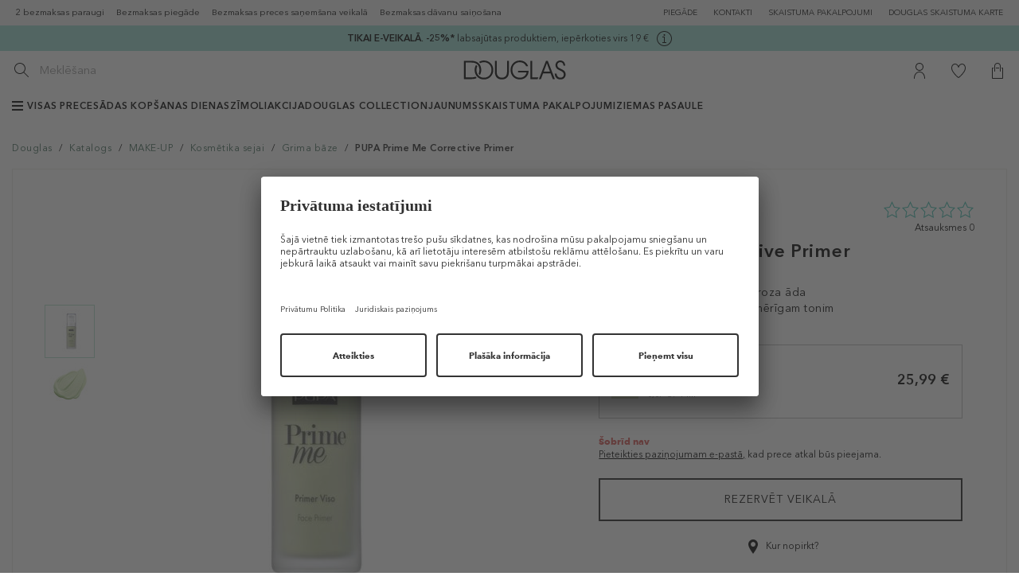

--- FILE ---
content_type: text/html; charset=utf-8
request_url: https://www.douglas.lv/lv/katalogs/pupa-prime-me-corrective-primer/
body_size: 53618
content:
<!DOCTYPE html>
<html lang="lv">
<head>
	<title> Grima bāze PUPA Prime Me Corrective Primer </title>
	<meta name="viewport" content="width=device-width, initial-scale=1, maximum-scale=1">
	<meta name="description" content=""/>
	<meta name="keywords" content=""/>
	<meta name="robots" content="index,follow" />

			<meta property="og:title" content="PUPA Prime Me Corrective Primer">
		<meta property="og:description" content="Atklāj, ko Tu vēlies saņemt dāvanā.">
		<meta property="og:image" content="https://media.douglas.lv/images/galleries/1661953417_320198-a30cf04ce86846c33331ad954353.jpg">
		
	<meta http-equiv="Content-Type" content="text/html; charset=utf-8"/>

	<link rel="canonical" href="https://www.douglas.lv/lv/katalogs/pupa-prime-me-corrective-primer/" />








	<link href="https://www.douglas.lv/favicon.ico?v=2" rel="shortcut icon" type="image/x-icon" />
	<link rel="stylesheet" type="text/css" href="https://www.douglas.lv/fonts/MyFontsWebfontsKit.css?v=2025121802"/>
    <link rel="stylesheet" type="text/css" href="https://www.douglas.lv/fonts/stylesheet.css?v=2025121802"/>
	<link rel="stylesheet" type="text/css" href="https://www.douglas.lv/vendors/jqueryUI/jquery-ui-1.8.23.custom.css"/>

	<link rel="stylesheet" type="text/css" href="https://www.douglas.lv/vendors/jquery.bxslider/jquery.bxslider.css"/>
	<link rel="stylesheet" type="text/css" href="https://www.douglas.lv/vendors/jScrollPane/style/jquery.jscrollpane.css"/>
	<link rel="stylesheet" type="text/css" href="https://www.douglas.lv/vendors/owl.carousel/dist/assets/owl.carousel.min.css"/>

	<link rel="stylesheet" href="https://www.douglas.lv/vendors/bootstrap-datetimepicker.css" />

				
			<script>
				(function(s,t,a,n){s[t]||(s[t]=a,n=s[a]=function(){n.q.push(arguments)},
						n.q=[],n.v=2,n.l=1*new Date)})(window,"InstanaEumObject","ineum");
				window._wnsIneumStart = performance.now();
				ineum('reportingUrl', 'https://eum-blue-saas.instana.io');
				ineum('key', 'g1-9OjcNQVK-VvapMHvapg');
				ineum('trackSessions');
			</script>
		
		<script defer crossorigin="anonymous" src="https://eum.instana.io/1.7.2/eum.min.js"
				integrity="sha384-cgeSlevgebehPauohUhsnAeBrpjXzaj94mSv3L2EXjCQH0RRb9xSQ2ErGOWkthIJ"></script>
		
		<link rel="stylesheet" type="text/css" href="https://www.douglas.lv/res/css/frontend/products.css?v=2025121802"/>
		<link rel="stylesheet" type="text/css" href="https://vjs.zencdn.net/7.0.3/video-js.css?v=2025121802"/>
		<link rel="stylesheet" type="text/css" href="https://www.douglas.lv/res/less/bootstrap.css?v=2025121802"/>
		<link rel="stylesheet" type="text/css" href="https://www.douglas.lv/res/less/columns.css?v=2025121802"/>
		<link rel="stylesheet" type="text/css" href="https://www.douglas.lv/res/less/frontend.css?v=2025121802"/>
			<script type="text/javascript" src="https://ajax.googleapis.com/ajax/libs/jquery/1.11.3/jquery.min.js?v=2025121802"></script>
		<script type="text/javascript" src="https://www.douglas.lv/res/vendors/jquery/jquery-migrate-1.2.1.min.js?v=2025121802"></script>
		<script type="text/javascript" src="https://www.douglas.lv/res/js/common.js?v=2025121802"></script>
		<script type="text/javascript" src="//maxcdn.bootstrapcdn.com/bootstrap/3.3.5/js/bootstrap.min.js?v=2025121802"></script>
		<script type="text/javascript" src="/core7.4/vendors/bootstrap-select/js/bootstrap-select.js?v=2025121802"></script>
		

	
	<script type="text/javascript" src="https://www.douglas.lv/vendors/jqueryUI/jquery-ui-1.8.23.custom.min.js"></script>

	<script type="text/javascript" src="https://www.douglas.lv/vendors/moment.js"></script>
	<script type="text/javascript" src="https://www.douglas.lv/vendors/locale-lv.js"></script>
	<script type="text/javascript" src="https://www.douglas.lv/vendors/locale-ee.js"></script>
	<script type="text/javascript" src="https://www.douglas.lv/vendors/bootstrap-datetimepicker.js"></script>

	<script type="text/javascript" src="https://www.douglas.lv/vendors/jquery.textshadow.js"></script>
	<script type="text/javascript" src="https://www.douglas.lv/vendors/fancyBox/jquery.fancybox.pack.js"></script>
	<link rel="stylesheet" type="text/css" href="https://www.douglas.lv/vendors/fancyBox/jquery.fancybox.css"/>

	<script type="text/javascript" src="https://www.douglas.lv/vendors/jquery.bxslider/jquery.bxslider.min.js"></script>
	<script type="text/javascript" src="https://www.douglas.lv/vendors/jScrollPane/script/jquery.mousewheel.js"></script>
	<script type="text/javascript" src="https://www.douglas.lv/vendors/jScrollPane/script/jquery.jscrollpane.min.js"></script>
	<script type="text/javascript" src="https://www.douglas.lv/vendors/owl.carousel/dist/owl.carousel.min.js"></script>
	<script type="text/javascript" src="https://www.douglas.lv/js/frontend/jquery.inputmask.min.js"></script>
	<script type="text/javascript" src="https://www.douglas.lv/vendors/jquery.countdown.2.1.0/js/jquery.plugin.js"></script>
	<script type="text/javascript" src="https://www.douglas.lv/vendors/jquery.countdown.2.1.0/js/jquery.countdown.js"></script>

	<script type="text/javascript" src="https://www.douglas.lv/res/js/frontend/frontend.js?v=2025121802"></script>
	<script type="text/javascript" src="https://www.douglas.lv/res/js/frontend/menu.js?v=2025121802"></script>
	<script type="text/javascript">
$(function(){
	$('#collections_listing h1 a, #sidebar div.collections_sideblock a').click(function(e){
		var params = {hash:'', cat1:3, cat2:20, cat3:501, brand:0, brand_cat:0};
		$.ajax({
			url: '?set_ref=1', 
			data: params,
			success: function(data){
				//
			},
			async: false
		});
		//e.preventDefault();
	});
	$('div.plist a.prod_el, div.plist a.prod_top').click(function(e){		
		var hash = window.location.hash.replace(/^.*#[_]?/, '');
		var params = {hash:hash, cat1:3, cat2:20, cat3:501, brand:0, brand_cat:0};
		$('#ajax_loader').show();
		$.ajax({
			url: '?set_ref=1', 
			data: params,
			success: function(data){
				//
			},
			async: false
		});
	});
});
</script>


	<script>
		
		function hover(element) {
			var str = element.getAttribute("src");
			str = str.substring(0, (str.length)-16)+str.substring((str.length)-4, str.length);
			element.setAttribute('src', str);
		}
		function unhover(element) {
			var str = element.getAttribute("src");
			str = str.substring(0, (str.length)-4) + "_desaturated" + str.substring((str.length)-4, str.length);
			element.setAttribute('src', str);
		}
		
	</script>

	
		
		
			<script data-cookieconsent="ignore">
				window.dataLayer = window.dataLayer || [];
				function gtag() {
					dataLayer.push(arguments);
				}
				gtag("consent", "default", {
					ad_personalization: "denied",
					ad_storage: "denied",
					ad_user_data: "denied",
					analytics_storage: "denied",
					functionality_storage: "denied",
					personalization_storage: "denied",
					security_storage: "granted",
					wait_for_update: 500,
				});
				gtag("set", "ads_data_redaction", true);
				gtag("set", "url_passthrough", true);
			</script>
		

		<!-- Google Tag Manager -->
		
		<noscript><iframe src="//www.googletagmanager.com/ns.html?id=GTM-WDJ96R"
		height="0" width="0" style="display:none;visibility:hidden"></iframe></noscript>
		<script>(function(w,d,s,l,i){w[l]=w[l]||[];w[l].push({'gtm.start':
		new Date().getTime(),event:'gtm.js'});var f=d.getElementsByTagName(s)[0],
		j=d.createElement(s),dl=l!='dataLayer'?'&l='+l:'';j.async=true;j.src=
		'//www.googletagmanager.com/gtm.js?id='+i+dl;f.parentNode.insertBefore(j,f);
		})(window,document,'script','dataLayer','GTM-WDJ96R');</script>
		
		
		<!-- End Google Tag Manager -->

		
			<script>
				if (typeof dataLayer !== "undefined") {
					window.dataLayer.push({
						'event' : 'pageview',
						'dimension16' : 'shop'
					});
				}
			</script>
		





	
	

			<script async charset="UTF-8" src="https://ui.swogo.net/bundles/v4/douglas/swogo.js"></script>
	
	<meta name="verify-paysera" content="8a154568ea31e942452252c4f9ac8523">

						<meta name="facebook-domain-verification" content="4202nwutbivb7l8p7fd41qfufiun0k" />

				    <script type="text/javascript">
        //OMNISEND-SNIPPET-SOURCE-CODE-V1
        window.omnisend = window.omnisend || [];
        omnisend.push(["accountID", "6332c2a0e97a853350feb3bc"]);
        omnisend.push(["track", "$pageViewed"]);
        !function(){var e=document.createElement("script");e.type="text/javascript",e.async=!0,e.src="https://omnisnippet1.com/inshop/launcher-v2.js";var t=document.getElementsByTagName("script")[0];t.parentNode.insertBefore(e,t)}();
        </script>


	
				<script src='//tttd.douglas.lv/www-balt-douglas-lv/prod/utag.sync.js'></script>
		<script src="//tttd.douglas.lv/www-balt-douglas-lv/prod/utag.js"></script>
					<script id="usercentrics-cmp" src="https://app.usercentrics.eu/browser-ui/latest/loader.js" data-settings-id="GkCpTMKESnCOBL" async></script>
	</head>

<body id="type_products" class="">
	<!-- Loading script asynchronously -->

	
				<script type="text/javascript">
			window.utag_cfg_ovrd = window.utag_cfg_ovrd || {};
			window.utag_cfg_ovrd.noview = true;

			(function(a,b,c,d){
				a='//tttd.douglas.lv/www-balt-douglas-lv/prod/utag.js';
				b=document;c='script';d=b.createElement(c);d.src=a;d.type='text/java'+c;d.async=true;
				a=b.getElementsByTagName(c)[0];a.parentNode.insertBefore(d,a);
			})();
		</script>
		
	
	<script>
		(function () {
			window.customUtagView = function (utagData) {
				var utagScriptStatus = typeof utag === "object" && utag.hasOwnProperty("view");
				var isUtagDataLoaded = typeof utagData !== 'undefined';
				var isIneumLoaded = typeof ineum !== 'undefined';
				var isUCLoaded = typeof UC_UI !== 'undefined' && typeof UC_UI.getServicesBaseInfo === 'function';
				var meta = {
					pageType: utagData.sitegroup,
					consent_presence: false,
					environment: 'dev'
				};

				if (isUCLoaded) {
					UC_UI.getServicesBaseInfo().forEach(function (service) {
						if (service.name === "Tealium IQ") {
							meta.consent_presence = service.consent.status;
						}
					});
				} else {
					meta.consent_presence = undefined;
				}

				switch (utagData.sitegroup) {
					case "Start":
						meta.utag_version = 'unavailable';
						break;
					case "ProductDetailsPage":
						meta.productId = utagData.primary_product_id;
						break;
					case "CategoryPage":
					case "ProductCategoryPage":
						meta.catagoryId = utagData.page_id;
						break;
					case "CartPage":
						meta.productIds = utagData.primary_product_id;
						break;
					case "OrderConfirmationPage":
						meta.productIds = utagData.primary_product_id;
						meta.orderId = utagData.order_id;
						break;
				}

				if (isIneumLoaded) {
					if (!utagScriptStatus) {
						ineum('reportEvent', 'failing_/utagJs/loadScriptFailed', {
							timestamp: Date.now(),
							meta: meta
						});
						console.log('TealiumLog: utag was not found');
					}

					if (!isUtagDataLoaded) {
						ineum('reportEvent', 'failing_/utag_data/', {
							timestamp: Date.now(),
							meta: meta
						});
						console.log('TealiumLog: utag_data was not found');
					}
				} else {
					console.log('TealiumLog: inem.js was failed load or reportEvent fn not found.');
				}

				function tryInitView(utagData, attempsLeft) {
					if (attempsLeft === 0) {
						ineum('reportEvent', 'failing_/utagJs/afterTimeout', {
							timestamp: Date.now(),
							meta: meta
						});
						console.log('TealiumLog: utag.view() attemps 0');
						return;
					}

					if (typeof utag === "object" && utag.hasOwnProperty("view")) {
						console.log('TealiumLog: utag.view() init!');
						utag.view(utagData);
					} else {
						console.log('TealiumLog: utag.view() not init! Again...');
						setTimeout(function () {
							tryInitView(utagData, attempsLeft - 1)
						}, 500);
					}
				}

				tryInitView(utagData, 5);
			}
		})();
	</script>
	

	


































		
			
	<header>
	<div class="skip-header-wrp">
		<a href="#main-container">Pāriet uz galveno saturu</a>
	</div>

	<div class="hidden-sm hidden-xs desktop_privalumai">
		<div class="container-fluid">
			<div class="desktop_privalumai_container clearfix">
				<div data-toggle="tooltip" data-placement="bottom" title="2 bezmaksas paraugi">
					2 bezmaksas paraugi
				</div>
				<div >
					Bezmaksas piegāde
				</div>
				<div >
					Bezmaksas preces saņemšana veikalā
				</div>
				<div >
					Bezmaksas dāvanu saiņošana
				</div>
			</div>
			<ul id="menu_information" class="horizontal-desktop">
            <li>
            <a class="other-menu-link shops" href="https://www.douglas.lv/lv/piegade/" aria-label="Par piegādi">
                PIEGĀDE
            </a>
        </li>
            <li>
            <a class="other-menu-link shops" href="https://www.douglas.lv/lv/kontakti/" aria-label="Uz kontaktiem">
                KONTAKTI
            </a>
        </li>
            <li>
            <a class="other-menu-link shops" href="https://www.douglas.lv/lv/skaistumapakalpojumi/" aria-label="Uz pasākumiem">
                SKAISTUMA PAKALPOJUMI
            </a>
        </li>
            <li>
            <a class="other-menu-link shops" href="https://www.douglas.lv/lv/douglas-skaistuma-karte/" aria-label="Par Dauglas skaistuma karti">
                DOUGLAS SKAISTUMA KARTE
            </a>
        </li>
    














</ul>

		</div>
	</div>
	    <div class="linepromos" style="background-color: #9bdcd2;">
        <div class="wrp">
            <div class="">
                                    <div class="item">
                        <p style="text-align: center;"><span style="color: #000000;"><a href="https://www.douglas.lv/lv/akcijas/"><span style="color: #000000;"><strong>TIKAI E-VEIKALĀ</strong>. <strong>-25%*</strong> labsajūtas produktiem, iepērkoties virs 19 <span style="color: #000000;">€</span></span></a></span></p>
                                                    <span class="info">
                                <a nohref data-id="75" aria-label="Open more information modal" role="button" tabindex="0">
                                    <svg width="19" height="19" viewBox="0 0 19 19" fill="#000000" focusable="false">
                                        <path fill-rule="evenodd" clip-rule="evenodd" d="M0 9.5C0 4.2533 4.2533 0 9.5 0C14.7467 0 19 4.2533 19 9.5C19 14.7467 14.7467 19 9.5 19C4.2533 19 0 14.7467 0 9.5ZM1 9.5C1 14.1869 4.81311 18 9.5 18C14.1869 18 18 14.1869 18 9.5C18 4.81305 14.1869 1 9.5 1C4.81311 1 1 4.81305 1 9.5Z" fill="#000000"></path>
                                        <path d="M9.5 6C10.0523 6 10.5 5.55228 10.5 5C10.5 4.44772 10.0523 4 9.5 4C8.94772 4 8.5 4.44772 8.5 5C8.5 5.55228 8.94772 6 9.5 6Z" fill="#000000"></path>
                                        <path d="M10 8V7H9H7V8H9V14H7V15H9H10H12V14H10V8Z" fill="#000000"></path>
                                    </svg>
                                </a>
                            </span>
                                                                                            </div>
                            </div>
        </div>
    </div>
    
        <script>
            $(function(){

                $('.linepromos .item .info a').on('click keydown', function(e){
                    if (e.type === 'click' || (e.type === 'keydown' && (e.which === 13 || e.which === 32))) {
                        e.preventDefault();
                        var id = $(this).data('id');

                        $.fancybox({
                            autoSize: 'false',
                            fitToView: 'false',
                            maxWidth: 500,
                            href: '?display=content_types/pages/linepromo_info&id=' + id,
                            type: 'ajax',
                        });
                    }
                });

                $('.linepromos .item .countdown').each(function(){
                    var str = $(this).data('time');
                    var date = new Date(str.replace(/-/g, "/"));
                    $(this).countdown({
                        labels: ['Y', 'M', 'w', 'd', 'h', 'm', 's'],
                        labels1: ['Y', 'M', 'w', 'd', 'h', 'm', 's'],
                        format: 'DHMS',
                        until: date,
                    });
                });

                $(document).on('click', '.linepromos .code .click', function(e){
                    e.preventDefault();
                    var obj = $(this).find('.copy-text');
                    var txt = obj.text();
                    var $temp = $('<input>');
                    $("body").append($temp);
                    $temp.val(txt).select();
                    document.execCommand("copy");
                    $temp.remove();

                    /*
                    if (!obj.data('bs.tooltip')) {
                        obj.tooltip({
                            trigger: 'click',
                            title: 'Atlaižu kods veiksmīgi nokopēts',
                            placement: 'bottom'
                        });
                    }
                    obj.tooltip('show');

                    setTimeout(function(){
                         obj.tooltip('hide');
                    }, 3000);
                    */
                });

                            });
        </script>
    


	<div id="head">
		<div class="container-fluid">
							<button id="mainNavButton"
						aria-controls="mainNav"
						aria-expanded="false"
						aria-label="Atvērt galveno navigāciju">
					<img src="https://www.douglas.lv/images/frontend/commerce/burger.svg" alt="" />
				</button>
			
			<div class="search-form">
				<form id="quick_search" action="https://www.douglas.lv/lv/meklesana/" method="get">
					<div class="input-group">
						<span class="input-group-btn">
							<button type="submit" class="btn btn-default" aria-label="Izpildīt meklēšanu">
								<img src="https://www.douglas.lv/images/frontend/commerce/search.svg" alt=""/>
							</button>
						</span>
						<input type="text" class="form-control suggestion-input" id="suggestion-field" autocomplete="off" aria-label="Meklēšanas ieteikums" disabled>
						<input type="text" class="form-control" id="search-field" autocomplete="off" name="s" placeholder="Meklēšana" aria-label="Meklēšana">
					</div>
					<div id="autocomplete" ></div>
					<script src="https://www.douglas.lv/vendors/jquery.debounce-1.0.5.js"></script>
					<script>
						$(document).on('click','.search-suggestion, .ac_wrapper .ac_product,.search .product_element a', function(e) {
							if(typeof $(this).data('query') !== 'undefined') {
								//e.preventDefault();
								var location = $(this).attr('href');
								$.ajax({
									type: 'POST',
									url: '?display=content_types/pages/lupa_event',
									data: {
										query: $(this).data('query'),
										event: typeof $(this).data('suggestion') !== 'undefined'?'suggestionClick':'itemClick',
										item: $(this).data('id'),
										suggestion: typeof $(this).data('suggestion') !== 'undefined'?1:0
									}
								}).then(function() {
									//window.location = location;
								});
							}
						});
						$('#search-field').keydown(function(e) {
							$('#suggestion-field').val('');
						});

                        var currentRequest = null;
						$('#search-field').keyup($.debounce(function() {
							var val = $('#search-field').val();
							$('#suggestion-field').val('');
							if (val.length > 2) {
                                if (currentRequest) currentRequest.abort();
                                currentRequest = $.ajax({
									type: 'POST',
									url: '?display=content_types/pages/autocomplete.tpl&suggestion=1',
									data: { keyword: val },
									success: function(data) {
										$("#autocomplete").html(data).show();
									}
								});
							}
						}, 300));

						$('#quick_search .mobile_trigger').click(function(e) {
							$('#quick_search').addClass('active').find('input[name="s"]').focus();
						});
						$(document).mouseup(function (e){
							var container = $("#quick_search");
							if (!container.is(e.target) && container.has(e.target).length === 0) {
								container.removeClass('active');
							}
						});
					</script>
				</form>

			</div>

			<div id="logo">
				<a href="https://www.douglas.lv/">
										<img src="https://www.douglas.lv/images/logo.svg" alt="Uz Douglas lapu" />
				</a>
			</div>

			<div class="login-icon-wrp menu-icon-wrp">
	<ul id="menu_functional">
					<li>
				<a class="menu_icon" href="https://www.douglas.lv/lv/mans-konts/pasutijumi/?page=pieslegties" aria-label="Uz Manu kontu">
					<img src="https://www.douglas.lv/images/frontend/commerce/user.svg" alt=""/>
				</a>
			</li>
			</ul>
	
		<script>
			$(function(){
				$('#menu_functional .dropdown-toggle').on('click', function(e){
					e.preventDefault();
					$(this).closest('.list-collapse-mobile').toggleClass('open');
				});
			});
		</script>
	
</div>

							<div class="fav-icon-wrp menu-icon-wrp">
					<a class="menu_icon my_favorites" href="https://www.douglas.lv/lv/mans-konts/velmju-grozs/" aria-label="Uz Manu vēlmju sarakstu">
						<img src="https://www.douglas.lv/images/frontend/commerce/heart.svg" alt=""/>
					</a>
				</div>
			
			<div id="cart_info" class="cart-icon-wrp menu-icon-wrp">
	<a id="cartTrigger"
	   class="cart_icon menu_icon"
	   href="https://www.douglas.lv/lv/mans-konts/grozs/"
	   rel="nofollow"
	   role="button"
	   aria-label="Uz Grozu"
	   tabindex="0"
	   aria-haspopup="dialog"
	   aria-expanded="false"
	   aria-controls="cartOverview"
	   data-tealium-info='{&quot;addtobasket_source&quot;:null,&quot;addtowishlist_source&quot;:null,&quot;removefromwishlist_source&quot;:null,&quot;appointment_start&quot;:null,&quot;appointment_success&quot;:null,&quot;basket_ID&quot;:null,&quot;cart_view&quot;:null,&quot;category_id&quot;:[&quot;501&quot;],&quot;checkout_payment_start&quot;:null,&quot;currency&quot;:&quot;EUR&quot;,&quot;delivery_address_type&quot;:null,&quot;delivery_mode&quot;:null,&quot;error_message&quot;:null,&quot;error_object_code&quot;:null,&quot;go_to_checkout&quot;:null,&quot;layer_name&quot;:null,&quot;newsletter_registration_email_confirmation&quot;:null,&quot;order_id&quot;:null,&quot;beauty_points_redeemed&quot;:null,&quot;payment_method&quot;:null,&quot;primary_product_additions&quot;:[&quot;color&quot;],&quot;primary_product_availability_status&quot;:[&quot;Soon back in stock&quot;],&quot;primary_product_backfill&quot;:[&quot;no&quot;],&quot;primary_product_brand&quot;:[&quot;PUPA&quot;],&quot;primary_product_classification&quot;:[&quot;Grima b\u0101ze&quot;],&quot;primary_product_color&quot;:[&quot;30 ml&quot;],&quot;primary_product_id&quot;:[&quot;50006&quot;],&quot;snd_product_id&quot;:[&quot;801160731682&quot;],&quot;primary_product_interaction&quot;:[&quot;view&quot;],&quot;primary_product_maincategory&quot;:[&quot;Grima b\u0101ze&quot;],&quot;primary_product_master_id&quot;:[&quot;28688&quot;],&quot;primary_product_master_name&quot;:[&quot;Prime Me Corrective Primer&quot;],&quot;primary_product_name&quot;:[null],&quot;primary_product_onsale&quot;:[&quot;0&quot;],&quot;primary_product_price_regular&quot;:[&quot;25.99&quot;],&quot;primary_product_price&quot;:[&quot;25.99&quot;],&quot;primary_product_quantity&quot;:[&quot;1&quot;],&quot;primary_product_size&quot;:[&quot;none&quot;],&quot;primary_product_style&quot;:[&quot;none&quot;],&quot;primary_product_type&quot;:[&quot;PRODUCT&quot;],&quot;primary_product_variant_name&quot;:[&quot;30 ml&quot;],&quot;primary_product_variants&quot;:[&quot;yes&quot;],&quot;primary_product_vendor&quot;:[&quot;Douglas&quot;],&quot;primary_product_view_type&quot;:&quot;articleDetailPage&quot;,&quot;promotion_action&quot;:null,&quot;promotion_code&quot;:null,&quot;promotion_coupon_entered&quot;:null,&quot;promotion_coupon_redeemed_type&quot;:null,&quot;promotion_coupon_redeemed&quot;:null,&quot;promotion_discount_value&quot;:null,&quot;purchase&quot;:null,&quot;search_filter_criteria&quot;:null,&quot;search_filter_usage&quot;:null,&quot;search_origin&quot;:null,&quot;search_query&quot;:null,&quot;search_result_type&quot;:null,&quot;search_result&quot;:null,&quot;search_sort_criteria&quot;:null,&quot;shipping_costs&quot;:null,&quot;shop_type&quot;:&quot;shop&quot;,&quot;subscription_preference&quot;:null,&quot;total_price_gross&quot;:null,&quot;total_price_net&quot;:null,&quot;video_action&quot;:null,&quot;video_creator_id&quot;:null,&quot;video_creator&quot;:null,&quot;video_id&quot;:null,&quot;video_length&quot;:null,&quot;video_name&quot;:null,&quot;video_type_detail&quot;:null,&quot;video_type&quot;:null,&quot;sitegroup&quot;:&quot;ProductDetailsPage&quot;,&quot;page_id&quot;:&quot;product_28688&quot;,&quot;page_url&quot;:&quot;https:\/\/www.douglas.lv\/lv\/katalogs\/pupa-prime-me-corrective-primer\/?item=50006&quot;,&quot;country_code&quot;:&quot;LV&quot;,&quot;language_code&quot;:&quot;lv&quot;,&quot;category01&quot;:&quot;Katalogs&quot;,&quot;category02&quot;:&quot;MAKE-UP&quot;,&quot;category03&quot;:&quot;Kosm\u0113tika sejai&quot;,&quot;category04&quot;:&quot;Grima b\u0101ze&quot;,&quot;category05&quot;:&quot;PUPA Prime Me Corrective Primer&quot;,&quot;category06&quot;:null,&quot;category07&quot;:null,&quot;category08&quot;:null,&quot;category09&quot;:null,&quot;cdc_id&quot;:null,&quot;customer_birthday&quot;:null,&quot;customer_gender&quot;:null,&quot;customer_id&quot;:null,&quot;customer_login_status&quot;:null,&quot;customer_status&quot;:&quot;XX&quot;,&quot;customer_status_shop&quot;:&quot;0&quot;,&quot;login_failed&quot;:null,&quot;search_result_click&quot;:null,&quot;tealium_event&quot;:&quot;page_view&quot;,&quot;content_id&quot;:&quot;Homepage.Katalogs.MAKE-UP.Kosm\u0113tika sejai.Grima b\u0101ze.PUPA Prime Me Corrective Primer&quot;}'>


		<img src="https://www.douglas.lv/images/frontend/commerce/cart.svg" alt=""/>
			</a>
	<div class="overview_container empty"
		 id="cartOverview"
		 role="dialog"
		 aria-labelledby="cartTrigger"
		 hidden>
		<div class="overview clearfix">
			<em class="arrow"></em>
									
			<div class="clearfix" style="padding-bottom: 10px; margin-top: 10px;margin-left:10px;margin-right:10px; border-bottom:1px solid lightgrey;">
				<div style="float:left;  height:28px; line-height: 28px; font-weight: bold;">Kopējā summa:</div>
				<div style="float:right; height:28px; line-height: 28px; font-weight: bold;">0 &euro;</div>
			</div>
			
			<div class="clearfix" style="padding: 12px;">
																						
																
				<table style="padding: 12px;">
					<tr>
						<td style="vertical-align:middle; text-align: left; width: 45px;">
															<img src="https://www.douglas.lv/images/frontend/commerce/free_delivery_now.png" alt="">
													</td>
						<td style="vertical-align: bottom; text-align: left;">
							<span class="text">
																	Līdz <span style="color:#000000; font-weight:bold;">BEZMAKSAS</span> piegādei:<span style='color: #e5378f; font-weight: bold;'> 39.95 &euro;</span>
															</span>
						</td>
					</tr>
														</table>
			</div>
										
			<div class="clearfix">
			
			<a class="buy" href='https://www.douglas.lv/lv/mans-konts/grozs/' data-tealium-info='{&quot;addtobasket_source&quot;:null,&quot;addtowishlist_source&quot;:null,&quot;removefromwishlist_source&quot;:null,&quot;appointment_start&quot;:null,&quot;appointment_success&quot;:null,&quot;basket_ID&quot;:null,&quot;cart_view&quot;:null,&quot;category_id&quot;:[&quot;501&quot;],&quot;checkout_payment_start&quot;:null,&quot;currency&quot;:&quot;EUR&quot;,&quot;delivery_address_type&quot;:null,&quot;delivery_mode&quot;:null,&quot;error_message&quot;:null,&quot;error_object_code&quot;:null,&quot;go_to_checkout&quot;:null,&quot;layer_name&quot;:null,&quot;newsletter_registration_email_confirmation&quot;:null,&quot;order_id&quot;:null,&quot;beauty_points_redeemed&quot;:null,&quot;payment_method&quot;:null,&quot;primary_product_additions&quot;:[&quot;color&quot;],&quot;primary_product_availability_status&quot;:[&quot;Soon back in stock&quot;],&quot;primary_product_backfill&quot;:[&quot;no&quot;],&quot;primary_product_brand&quot;:[&quot;PUPA&quot;],&quot;primary_product_classification&quot;:[&quot;Grima b\u0101ze&quot;],&quot;primary_product_color&quot;:[&quot;30 ml&quot;],&quot;primary_product_id&quot;:[&quot;50006&quot;],&quot;snd_product_id&quot;:[&quot;801160731682&quot;],&quot;primary_product_interaction&quot;:[&quot;view&quot;],&quot;primary_product_maincategory&quot;:[&quot;Grima b\u0101ze&quot;],&quot;primary_product_master_id&quot;:[&quot;28688&quot;],&quot;primary_product_master_name&quot;:[&quot;Prime Me Corrective Primer&quot;],&quot;primary_product_name&quot;:[null],&quot;primary_product_onsale&quot;:[&quot;0&quot;],&quot;primary_product_price_regular&quot;:[&quot;25.99&quot;],&quot;primary_product_price&quot;:[&quot;25.99&quot;],&quot;primary_product_quantity&quot;:[&quot;1&quot;],&quot;primary_product_size&quot;:[&quot;none&quot;],&quot;primary_product_style&quot;:[&quot;none&quot;],&quot;primary_product_type&quot;:[&quot;PRODUCT&quot;],&quot;primary_product_variant_name&quot;:[&quot;30 ml&quot;],&quot;primary_product_variants&quot;:[&quot;yes&quot;],&quot;primary_product_vendor&quot;:[&quot;Douglas&quot;],&quot;primary_product_view_type&quot;:&quot;articleDetailPage&quot;,&quot;promotion_action&quot;:null,&quot;promotion_code&quot;:null,&quot;promotion_coupon_entered&quot;:null,&quot;promotion_coupon_redeemed_type&quot;:null,&quot;promotion_coupon_redeemed&quot;:null,&quot;promotion_discount_value&quot;:null,&quot;purchase&quot;:null,&quot;search_filter_criteria&quot;:null,&quot;search_filter_usage&quot;:null,&quot;search_origin&quot;:null,&quot;search_query&quot;:null,&quot;search_result_type&quot;:null,&quot;search_result&quot;:null,&quot;search_sort_criteria&quot;:null,&quot;shipping_costs&quot;:null,&quot;shop_type&quot;:&quot;shop&quot;,&quot;subscription_preference&quot;:null,&quot;total_price_gross&quot;:null,&quot;total_price_net&quot;:null,&quot;video_action&quot;:null,&quot;video_creator_id&quot;:null,&quot;video_creator&quot;:null,&quot;video_id&quot;:null,&quot;video_length&quot;:null,&quot;video_name&quot;:null,&quot;video_type_detail&quot;:null,&quot;video_type&quot;:null,&quot;sitegroup&quot;:&quot;ProductDetailsPage&quot;,&quot;page_id&quot;:&quot;product_28688&quot;,&quot;page_url&quot;:&quot;https:\/\/www.douglas.lv\/lv\/katalogs\/pupa-prime-me-corrective-primer\/?item=50006&quot;,&quot;country_code&quot;:&quot;LV&quot;,&quot;language_code&quot;:&quot;lv&quot;,&quot;category01&quot;:&quot;Katalogs&quot;,&quot;category02&quot;:&quot;MAKE-UP&quot;,&quot;category03&quot;:&quot;Kosm\u0113tika sejai&quot;,&quot;category04&quot;:&quot;Grima b\u0101ze&quot;,&quot;category05&quot;:&quot;PUPA Prime Me Corrective Primer&quot;,&quot;category06&quot;:null,&quot;category07&quot;:null,&quot;category08&quot;:null,&quot;category09&quot;:null,&quot;cdc_id&quot;:null,&quot;customer_birthday&quot;:null,&quot;customer_gender&quot;:null,&quot;customer_id&quot;:null,&quot;customer_login_status&quot;:null,&quot;customer_status&quot;:&quot;XX&quot;,&quot;customer_status_shop&quot;:&quot;0&quot;,&quot;login_failed&quot;:null,&quot;search_result_click&quot;:null,&quot;tealium_event&quot;:&quot;page_view&quot;,&quot;content_id&quot;:&quot;Homepage.Katalogs.MAKE-UP.Kosm\u0113tika sejai.Grima b\u0101ze.PUPA Prime Me Corrective Primer&quot;}'>PIRKT</a>
			</div>
					</div>
	</div>
</div>

		</div>
	</div>

			








		<div id="menuOverlay"></div>
		<nav id="mainNavMobile" role="navigation" aria-label="Mobilā navigācija">
    <div class="menu-header">
        <button class="menu-close" aria-label="Close menu">
            <i class="icon icon-close"></i>
        </button>
    </div>

    <div class="menu-content">
        <div id="menuPremiumBlock">
            <div class="container-fluid">
                <ul id="menuPremium">
            <li class="has-submenu" data-title="VISAS PRECES">
                        <div class="menu-item-wrp parent">
                            <a href="https://www.douglas.lv/lv/katalogs/" class="menu-link">
            <span class="burger"><span></span></span>                        VISAS PRECES
        </a>
    
                    <button class="submenu-toggle" data-target='menuSubmenu_69718957e9a6f' aria-expanded="false" aria-label="Atvērt apakšizvēlni">
        <i class="icon icon-right"></i>
    </button>

            </div>
            <div id="menuSubmenu_69718957e9a6f" class="submenu" >
                    <div class="submenu-header">
        <button class="submenu-back" aria-label="Atgriezties uz galvenā izvēlne">
            <i class="icon icon-left" aria-hidden="true"></i>
        </button>
        <div class="submenu-title" role="heading" aria-level="2">
            <span>VISAS PRECES</span>
        </div>
        <button class="menu-close" aria-label="Aizvērt izvēlni">
            <i class="icon icon-close" aria-hidden="true"></i>
        </button>
    </div>


                <div class="submenu-content">
                    <ul class="submenu-items">
                                                                                <li >
                                <div class="menu-item-wrp">
                                                <a href="https://www.douglas.lv/lv/davanu-kartes/" class="menu-link">
                                    Dāvanu kartes
        </a>
    
                                                                    </div>

                                                            </li>
                                                                                <li class="has-submenu">
                                <div class="menu-item-wrp">
                                                <a href="https://www.douglas.lv/lv/katalogs/smarzas/" class="menu-link">
                                    Smaržas
        </a>
    
                                        <button class="submenu-toggle" data-target='menuSubmenu_69718957ea195' aria-expanded="false" aria-label="Atvērt apakšizvēlni">
        <i class="icon icon-right"></i>
    </button>
                                </div>

                                                                    <div class="submenu-content">
                                        <div id="menuSubmenu_69718957ea195" class="submenu" >
                                                <div class="submenu-header">
        <button class="submenu-back" aria-label="Atgriezties uz VISAS PRECES">
            <i class="icon icon-left" aria-hidden="true"></i>
        </button>
        <div class="submenu-title" role="heading" aria-level="3">
            <span>Smaržas</span>
        </div>
        <button class="menu-close" aria-label="Aizvērt izvēlni">
            <i class="icon icon-close" aria-hidden="true"></i>
        </button>
    </div>


                                            <div class="submenu-content">
                                                <ul class="submenu-items">
                                                                                                                                                                    <li class="has-submenu">
                                                            <div class="menu-item-wrp">
                                                                            <a href="https://www.douglas.lv/lv/katalogs/smarzas/sieviesu-smarzas/" class="menu-link">
                                    Sieviešu smaržas
        </a>
    
                                                                    <button class="submenu-toggle" data-target='menuSubmenu_69718957ea1c8' aria-expanded="false" aria-label="Atvērt apakšizvēlni">
        <i class="icon icon-right"></i>
    </button>
                                                            </div>

                                                                                                                            <div id="menuSubmenu_69718957ea1c8" class="submenu">
                                                                        <div class="submenu-header">
        <button class="submenu-back" aria-label="Atgriezties uz Smaržas">
            <i class="icon icon-left" aria-hidden="true"></i>
        </button>
        <div class="submenu-title" role="heading" aria-level="4">
            <span>Sieviešu smaržas</span>
        </div>
        <button class="menu-close" aria-label="Aizvērt izvēlni">
            <i class="icon icon-close" aria-hidden="true"></i>
        </button>
    </div>


                                                                    <div class="submenu-content">
                                                                        <ul class="submenu-items">
                                                                                                                                                            <li>
                                                                                    <div class="menu-item-wrp">
                                                                                                    <a href="https://www.douglas.lv/lv/katalogs/smarzas/sieviesu-smarzas/smarzas/" class="menu-link">
                                    Smaržas
        </a>
    
                                                                                    </div>
                                                                                </li>
                                                                                                                                                            <li>
                                                                                    <div class="menu-item-wrp">
                                                                                                    <a href="https://www.douglas.lv/lv/katalogs/smarzas/nisas-aromati/vinai/" class="menu-link">
                                    Nišas aromāti
        </a>
    
                                                                                    </div>
                                                                                </li>
                                                                                                                                                            <li>
                                                                                    <div class="menu-item-wrp">
                                                                                                    <a href="https://www.douglas.lv/lv/katalogs/smarzas/sieviesu-smarzas/parfimeti-dezodoranti/" class="menu-link">
                                    Parfimēti dezodoranti
        </a>
    
                                                                                    </div>
                                                                                </li>
                                                                                                                                                            <li>
                                                                                    <div class="menu-item-wrp">
                                                                                                    <a href="https://www.douglas.lv/lv/katalogs/smarzas/sieviesu-smarzas/parfimetas-dusas-zelejas/" class="menu-link">
                                    Parfimētas dušas želejas
        </a>
    
                                                                                    </div>
                                                                                </li>
                                                                                                                                                            <li>
                                                                                    <div class="menu-item-wrp">
                                                                                                    <a href="https://www.douglas.lv/lv/katalogs/smarzas/sieviesu-smarzas/parfimeti-kopsanas-lidzekli/" class="menu-link">
                                    Parfimēti kopšanas līdzekļi
        </a>
    
                                                                                    </div>
                                                                                </li>
                                                                                                                                                            <li>
                                                                                    <div class="menu-item-wrp">
                                                                                                    <a href="https://www.douglas.lv/lv/katalogs/smarzas/sieviesu-smarzas/komplekti/" class="menu-link">
                                    Komplekti
        </a>
    
                                                                                    </div>
                                                                                </li>
                                                                                                                                                            <li>
                                                                                    <div class="menu-item-wrp">
                                                                                                    <a href="https://www.douglas.lv/lv/katalogs/top-10-aromati-sievietem/" class="menu-link">
                                    Top 10 aromāti sievietēm
        </a>
    
                                                                                    </div>
                                                                                </li>
                                                                                                                                                            <li>
                                                                                    <div class="menu-item-wrp">
                                                                                                    <a href="https://www.douglas.lv/lv/katalogs/smarzas/sieviesu-smarzas/" class="menu-link">
                                    »Visi produkti
        </a>
    
                                                                                    </div>
                                                                                </li>
                                                                                                                                                    </ul>
                                                                    </div>
                                                                </div>
                                                                                                                    </li>
                                                                                                                                                                    <li class="has-submenu">
                                                            <div class="menu-item-wrp">
                                                                            <a href="https://www.douglas.lv/lv/katalogs/smarzas/viriesu-smarzas/" class="menu-link">
                                    Vīriešu smaržas
        </a>
    
                                                                    <button class="submenu-toggle" data-target='menuSubmenu_69718957ea224' aria-expanded="false" aria-label="Atvērt apakšizvēlni">
        <i class="icon icon-right"></i>
    </button>
                                                            </div>

                                                                                                                            <div id="menuSubmenu_69718957ea224" class="submenu">
                                                                        <div class="submenu-header">
        <button class="submenu-back" aria-label="Atgriezties uz Smaržas">
            <i class="icon icon-left" aria-hidden="true"></i>
        </button>
        <div class="submenu-title" role="heading" aria-level="4">
            <span>Vīriešu smaržas</span>
        </div>
        <button class="menu-close" aria-label="Aizvērt izvēlni">
            <i class="icon icon-close" aria-hidden="true"></i>
        </button>
    </div>


                                                                    <div class="submenu-content">
                                                                        <ul class="submenu-items">
                                                                                                                                                            <li>
                                                                                    <div class="menu-item-wrp">
                                                                                                    <a href="https://www.douglas.lv/lv/katalogs/smarzas/viriesu-smarzas/smarzas/" class="menu-link">
                                    Smaržas
        </a>
    
                                                                                    </div>
                                                                                </li>
                                                                                                                                                            <li>
                                                                                    <div class="menu-item-wrp">
                                                                                                    <a href="https://www.douglas.lv/lv/katalogs/smarzas/nisas-aromati/vinam/" class="menu-link">
                                    Nišas aromāti
        </a>
    
                                                                                    </div>
                                                                                </li>
                                                                                                                                                            <li>
                                                                                    <div class="menu-item-wrp">
                                                                                                    <a href="https://www.douglas.lv/lv/katalogs/smarzas/viriesu-smarzas/parfimeti-dezodoranti/" class="menu-link">
                                    Parfimēti dezodoranti
        </a>
    
                                                                                    </div>
                                                                                </li>
                                                                                                                                                            <li>
                                                                                    <div class="menu-item-wrp">
                                                                                                    <a href="https://www.douglas.lv/lv/katalogs/smarzas/viriesu-smarzas/parfimetas-dusas-zelejas/" class="menu-link">
                                    Parfimētas dušas želejas
        </a>
    
                                                                                    </div>
                                                                                </li>
                                                                                                                                                            <li>
                                                                                    <div class="menu-item-wrp">
                                                                                                    <a href="https://www.douglas.lv/lv/katalogs/smarzas/viriesu-smarzas/parfimeti-pec-skusanas-lidzekli/" class="menu-link">
                                    Parfimēti pēc skūšanās līdzekļi
        </a>
    
                                                                                    </div>
                                                                                </li>
                                                                                                                                                            <li>
                                                                                    <div class="menu-item-wrp">
                                                                                                    <a href="https://www.douglas.lv/lv/katalogs/smarzas/viriesu-smarzas/komplekti/" class="menu-link">
                                    Komplekti
        </a>
    
                                                                                    </div>
                                                                                </li>
                                                                                                                                                            <li>
                                                                                    <div class="menu-item-wrp">
                                                                                                    <a href="https://www.douglas.lv/lv/katalogs/top-10-aromati-viriesiem/" class="menu-link">
                                    Top 10 aromāti vīriešiem
        </a>
    
                                                                                    </div>
                                                                                </li>
                                                                                                                                                            <li>
                                                                                    <div class="menu-item-wrp">
                                                                                                    <a href="https://www.douglas.lv/lv/katalogs/smarzas/viriesu-smarzas/" class="menu-link">
                                    »Visi produkti
        </a>
    
                                                                                    </div>
                                                                                </li>
                                                                                                                                                    </ul>
                                                                    </div>
                                                                </div>
                                                                                                                    </li>
                                                                                                                                                                    <li class="has-submenu">
                                                            <div class="menu-item-wrp">
                                                                            <a href="https://www.douglas.lv/lv/katalogs/smarzas/unisex/" class="menu-link">
                                    Unisex
        </a>
    
                                                                    <button class="submenu-toggle" data-target='menuSubmenu_69718957ea277' aria-expanded="false" aria-label="Atvērt apakšizvēlni">
        <i class="icon icon-right"></i>
    </button>
                                                            </div>

                                                                                                                            <div id="menuSubmenu_69718957ea277" class="submenu">
                                                                        <div class="submenu-header">
        <button class="submenu-back" aria-label="Atgriezties uz Smaržas">
            <i class="icon icon-left" aria-hidden="true"></i>
        </button>
        <div class="submenu-title" role="heading" aria-level="4">
            <span>Unisex</span>
        </div>
        <button class="menu-close" aria-label="Aizvērt izvēlni">
            <i class="icon icon-close" aria-hidden="true"></i>
        </button>
    </div>


                                                                    <div class="submenu-content">
                                                                        <ul class="submenu-items">
                                                                                                                                                            <li>
                                                                                    <div class="menu-item-wrp">
                                                                                                    <a href="https://www.douglas.lv/lv/katalogs/smarzas/unisex/smarzas/" class="menu-link">
                                    Smaržas
        </a>
    
                                                                                    </div>
                                                                                </li>
                                                                                                                                                    </ul>
                                                                    </div>
                                                                </div>
                                                                                                                    </li>
                                                                                                                                                                    <li >
                                                            <div class="menu-item-wrp">
                                                                            <a href="https://www.douglas.lv/lv/katalogs/smarzas/majai-un-auto/" class="menu-link">
                                    Mājai un auto
        </a>
    
                                                                                                                            </div>

                                                                                                                    </li>
                                                                                                                                                                    <li >
                                                            <div class="menu-item-wrp">
                                                                            <a href="https://www.douglas.lv/lv/katalogs/smarzas/nisas-aromati/" class="menu-link">
                                    Nišas smaržas
        </a>
    
                                                                                                                            </div>

                                                                                                                    </li>
                                                                                                                                                                    <li class="has-submenu">
                                                            <div class="menu-item-wrp">
                                                                            <a href="https://www.douglas.lv/lv/katalogs/#tag:3;product_type:1,2,3" class="menu-link">
                                    Jaunums
        </a>
    
                                                                    <button class="submenu-toggle" data-target='menuSubmenu_69718957ea29f' aria-expanded="false" aria-label="Atvērt apakšizvēlni">
        <i class="icon icon-right"></i>
    </button>
                                                            </div>

                                                                                                                            <div id="menuSubmenu_69718957ea29f" class="submenu">
                                                                        <div class="submenu-header">
        <button class="submenu-back" aria-label="Atgriezties uz Smaržas">
            <i class="icon icon-left" aria-hidden="true"></i>
        </button>
        <div class="submenu-title" role="heading" aria-level="4">
            <span>Jaunums</span>
        </div>
        <button class="menu-close" aria-label="Aizvērt izvēlni">
            <i class="icon icon-close" aria-hidden="true"></i>
        </button>
    </div>


                                                                    <div class="submenu-content">
                                                                        <ul class="submenu-items">
                                                                                                                                                            <li>
                                                                                    <div class="menu-item-wrp">
                                                                                                    <a href="https://www.douglas.lv/lv/bond-no-9/" class="menu-link">
                                    BOND NO. 9
        </a>
    
                                                                                    </div>
                                                                                </li>
                                                                                                                                                            <li>
                                                                                    <div class="menu-item-wrp">
                                                                                                    <a href="https://www.douglas.lv/lv/lattafa/" class="menu-link">
                                    LATTAFA
        </a>
    
                                                                                    </div>
                                                                                </li>
                                                                                                                                                            <li>
                                                                                    <div class="menu-item-wrp">
                                                                                                    <a href="https://www.douglas.lv/lv/brecourt/" class="menu-link">
                                    BRECOURT
        </a>
    
                                                                                    </div>
                                                                                </li>
                                                                                                                                                            <li>
                                                                                    <div class="menu-item-wrp">
                                                                                                    <a href="https://www.douglas.lv/lv/khlo-kardashian/" class="menu-link">
                                    KHLOÉ KARDASHIAN
        </a>
    
                                                                                    </div>
                                                                                </li>
                                                                                                                                                            <li>
                                                                                    <div class="menu-item-wrp">
                                                                                                    <a href="https://www.douglas.lv/lv/hfc-paris/" class="menu-link">
                                    HFC PARIS
        </a>
    
                                                                                    </div>
                                                                                </li>
                                                                                                                                                    </ul>
                                                                    </div>
                                                                </div>
                                                                                                                    </li>
                                                                                                                                                                    <li >
                                                            <div class="menu-item-wrp">
                                                                            <a href="https://www.douglas.lv/lv/katalogs/douglas-collection-beautiful-stories-open-your/" class="menu-link">
                                    DOUGLAS Open Your Heart
        </a>
    
                                                                                                                            </div>

                                                                                                                    </li>
                                                                                                    </ul>
                                            </div>
                                        </div>
                                    </div>
                                                            </li>
                                                                                <li class="has-submenu">
                                <div class="menu-item-wrp">
                                                <a href="https://www.douglas.lv/lv/katalogs/make-up/" class="menu-link">
                                    Make-up
        </a>
    
                                        <button class="submenu-toggle" data-target='menuSubmenu_69718957ea2d3' aria-expanded="false" aria-label="Atvērt apakšizvēlni">
        <i class="icon icon-right"></i>
    </button>
                                </div>

                                                                    <div class="submenu-content">
                                        <div id="menuSubmenu_69718957ea2d3" class="submenu" >
                                                <div class="submenu-header">
        <button class="submenu-back" aria-label="Atgriezties uz VISAS PRECES">
            <i class="icon icon-left" aria-hidden="true"></i>
        </button>
        <div class="submenu-title" role="heading" aria-level="3">
            <span>Make-up</span>
        </div>
        <button class="menu-close" aria-label="Aizvērt izvēlni">
            <i class="icon icon-close" aria-hidden="true"></i>
        </button>
    </div>


                                            <div class="submenu-content">
                                                <ul class="submenu-items">
                                                                                                                                                                    <li class="has-submenu">
                                                            <div class="menu-item-wrp">
                                                                            <a href="https://www.douglas.lv/lv/katalogs/make-up/kosmetika-sejai/" class="menu-link">
                                    Kosmētika sejai
        </a>
    
                                                                    <button class="submenu-toggle" data-target='menuSubmenu_69718957ea2ee' aria-expanded="false" aria-label="Atvērt apakšizvēlni">
        <i class="icon icon-right"></i>
    </button>
                                                            </div>

                                                                                                                            <div id="menuSubmenu_69718957ea2ee" class="submenu">
                                                                        <div class="submenu-header">
        <button class="submenu-back" aria-label="Atgriezties uz Make-up">
            <i class="icon icon-left" aria-hidden="true"></i>
        </button>
        <div class="submenu-title" role="heading" aria-level="4">
            <span>Kosmētika sejai</span>
        </div>
        <button class="menu-close" aria-label="Aizvērt izvēlni">
            <i class="icon icon-close" aria-hidden="true"></i>
        </button>
    </div>


                                                                    <div class="submenu-content">
                                                                        <ul class="submenu-items">
                                                                                                                                                            <li>
                                                                                    <div class="menu-item-wrp">
                                                                                                    <a href="https://www.douglas.lv/lv/katalogs/make-up/kosmetika-sejai/grima-baze/" class="menu-link">
                                    Grima bāze
        </a>
    
                                                                                    </div>
                                                                                </li>
                                                                                                                                                            <li>
                                                                                    <div class="menu-item-wrp">
                                                                                                    <a href="https://www.douglas.lv/lv/katalogs/make-up/kosmetika-sejai/grima-pamats/" class="menu-link">
                                    Grima pamats
        </a>
    
                                                                                    </div>
                                                                                </li>
                                                                                                                                                            <li>
                                                                                    <div class="menu-item-wrp">
                                                                                                    <a href="https://www.douglas.lv/lv/katalogs/make-up/kosmetika-sejai/korektori/" class="menu-link">
                                    Korektori
        </a>
    
                                                                                    </div>
                                                                                </li>
                                                                                                                                                            <li>
                                                                                    <div class="menu-item-wrp">
                                                                                                    <a href="https://www.douglas.lv/lv/katalogs/make-up/kosmetika-sejai/puderi/" class="menu-link">
                                    Pūderi
        </a>
    
                                                                                    </div>
                                                                                </li>
                                                                                                                                                            <li>
                                                                                    <div class="menu-item-wrp">
                                                                                                    <a href="https://www.douglas.lv/lv/katalogs/make-up/kosmetika-sejai/vaigu-sartumi/" class="menu-link">
                                    Vaigu sārtumi
        </a>
    
                                                                                    </div>
                                                                                </li>
                                                                                                                                                            <li>
                                                                                    <div class="menu-item-wrp">
                                                                                                    <a href="https://www.douglas.lv/lv/katalogs/make-up/kosmetika-sejai/komplekti/" class="menu-link">
                                    Komplekti
        </a>
    
                                                                                    </div>
                                                                                </li>
                                                                                                                                                            <li>
                                                                                    <div class="menu-item-wrp">
                                                                                                    <a href="https://www.douglas.lv/lv/katalogs/make-up/kosmetika-sejai/" class="menu-link">
                                    »Visi produkti
        </a>
    
                                                                                    </div>
                                                                                </li>
                                                                                                                                                    </ul>
                                                                    </div>
                                                                </div>
                                                                                                                    </li>
                                                                                                                                                                    <li class="has-submenu">
                                                            <div class="menu-item-wrp">
                                                                            <a href="https://www.douglas.lv/lv/katalogs/make-up/kosmetika-acim/" class="menu-link">
                                    Kosmētika acīm
        </a>
    
                                                                    <button class="submenu-toggle" data-target='menuSubmenu_69718957ea323' aria-expanded="false" aria-label="Atvērt apakšizvēlni">
        <i class="icon icon-right"></i>
    </button>
                                                            </div>

                                                                                                                            <div id="menuSubmenu_69718957ea323" class="submenu">
                                                                        <div class="submenu-header">
        <button class="submenu-back" aria-label="Atgriezties uz Make-up">
            <i class="icon icon-left" aria-hidden="true"></i>
        </button>
        <div class="submenu-title" role="heading" aria-level="4">
            <span>Kosmētika acīm</span>
        </div>
        <button class="menu-close" aria-label="Aizvērt izvēlni">
            <i class="icon icon-close" aria-hidden="true"></i>
        </button>
    </div>


                                                                    <div class="submenu-content">
                                                                        <ul class="submenu-items">
                                                                                                                                                            <li>
                                                                                    <div class="menu-item-wrp">
                                                                                                    <a href="https://www.douglas.lv/lv/katalogs/make-up/kosmetika-acim/skropstu-tusas/" class="menu-link">
                                    Skropstu tušas
        </a>
    
                                                                                    </div>
                                                                                </li>
                                                                                                                                                            <li>
                                                                                    <div class="menu-item-wrp">
                                                                                                    <a href="https://www.douglas.lv/lv/katalogs/make-up/kosmetika-acim/acu-zimuli-un-laineri/" class="menu-link">
                                    Acu zīmuļi un laineri
        </a>
    
                                                                                    </div>
                                                                                </li>
                                                                                                                                                            <li>
                                                                                    <div class="menu-item-wrp">
                                                                                                    <a href="https://www.douglas.lv/lv/katalogs/make-up/kosmetika-acim/acu-enas/" class="menu-link">
                                    Acu ēnas
        </a>
    
                                                                                    </div>
                                                                                </li>
                                                                                                                                                            <li>
                                                                                    <div class="menu-item-wrp">
                                                                                                    <a href="https://www.douglas.lv/lv/katalogs/make-up/kosmetika-acim/uzacim/" class="menu-link">
                                    Uzacīm
        </a>
    
                                                                                    </div>
                                                                                </li>
                                                                                                                                                            <li>
                                                                                    <div class="menu-item-wrp">
                                                                                                    <a href="https://www.douglas.lv/lv/katalogs/make-up/kosmetika-acim/maksligas-skropstas/" class="menu-link">
                                    Mākslīgās skropstas
        </a>
    
                                                                                    </div>
                                                                                </li>
                                                                                                                                                            <li>
                                                                                    <div class="menu-item-wrp">
                                                                                                    <a href="https://www.douglas.lv/lv/katalogs/make-up/kosmetika-acim/komplekti/" class="menu-link">
                                    Komplekti
        </a>
    
                                                                                    </div>
                                                                                </li>
                                                                                                                                                            <li>
                                                                                    <div class="menu-item-wrp">
                                                                                                    <a href="https://www.douglas.lv/lv/katalogs/make-up/kosmetika-acim/" class="menu-link">
                                    »Visi produkti
        </a>
    
                                                                                    </div>
                                                                                </li>
                                                                                                                                                    </ul>
                                                                    </div>
                                                                </div>
                                                                                                                    </li>
                                                                                                                                                                    <li class="has-submenu">
                                                            <div class="menu-item-wrp">
                                                                            <a href="https://www.douglas.lv/lv/katalogs/make-up/kosmetika-lupam/" class="menu-link">
                                    Kosmētika lūpām
        </a>
    
                                                                    <button class="submenu-toggle" data-target='menuSubmenu_69718957ea356' aria-expanded="false" aria-label="Atvērt apakšizvēlni">
        <i class="icon icon-right"></i>
    </button>
                                                            </div>

                                                                                                                            <div id="menuSubmenu_69718957ea356" class="submenu">
                                                                        <div class="submenu-header">
        <button class="submenu-back" aria-label="Atgriezties uz Make-up">
            <i class="icon icon-left" aria-hidden="true"></i>
        </button>
        <div class="submenu-title" role="heading" aria-level="4">
            <span>Kosmētika lūpām</span>
        </div>
        <button class="menu-close" aria-label="Aizvērt izvēlni">
            <i class="icon icon-close" aria-hidden="true"></i>
        </button>
    </div>


                                                                    <div class="submenu-content">
                                                                        <ul class="submenu-items">
                                                                                                                                                            <li>
                                                                                    <div class="menu-item-wrp">
                                                                                                    <a href="https://www.douglas.lv/lv/katalogs/make-up/kosmetika-lupam/lupu-krasas/" class="menu-link">
                                    Lūpu krāsas
        </a>
    
                                                                                    </div>
                                                                                </li>
                                                                                                                                                            <li>
                                                                                    <div class="menu-item-wrp">
                                                                                                    <a href="https://www.douglas.lv/lv/katalogs/make-up/kosmetika-lupam/lupu-spidumi/" class="menu-link">
                                    Lūpu spīdumi
        </a>
    
                                                                                    </div>
                                                                                </li>
                                                                                                                                                            <li>
                                                                                    <div class="menu-item-wrp">
                                                                                                    <a href="https://www.douglas.lv/lv/katalogs/make-up/kosmetika-lupam/lupu-zimuli/" class="menu-link">
                                    Lūpu zīmuļi
        </a>
    
                                                                                    </div>
                                                                                </li>
                                                                                                                                                            <li>
                                                                                    <div class="menu-item-wrp">
                                                                                                    <a href="https://www.douglas.lv/lv/katalogs/make-up/kosmetika-lupam/lupu-balzami/" class="menu-link">
                                    Lūpu balzami
        </a>
    
                                                                                    </div>
                                                                                </li>
                                                                                                                                                            <li>
                                                                                    <div class="menu-item-wrp">
                                                                                                    <a href="https://www.douglas.lv/lv/katalogs/make-up/kosmetika-lupam/lupu-krasas-baze/" class="menu-link">
                                    Lūpu krāsas bāze
        </a>
    
                                                                                    </div>
                                                                                </li>
                                                                                                                                                            <li>
                                                                                    <div class="menu-item-wrp">
                                                                                                    <a href="https://www.douglas.lv/lv/katalogs/make-up/kosmetika-lupam/komplekti/" class="menu-link">
                                    Komplekti
        </a>
    
                                                                                    </div>
                                                                                </li>
                                                                                                                                                            <li>
                                                                                    <div class="menu-item-wrp">
                                                                                                    <a href="https://www.douglas.lv/lv/katalogs/make-up/kosmetika-lupam/" class="menu-link">
                                    »Visi produkti
        </a>
    
                                                                                    </div>
                                                                                </li>
                                                                                                                                                    </ul>
                                                                    </div>
                                                                </div>
                                                                                                                    </li>
                                                                                                                                                                    <li class="has-submenu">
                                                            <div class="menu-item-wrp">
                                                                            <a href="https://www.douglas.lv/lv/katalogs/make-up/kosmetika-nagiem/" class="menu-link">
                                    Kosmētika nagiem
        </a>
    
                                                                    <button class="submenu-toggle" data-target='menuSubmenu_69718957ea38a' aria-expanded="false" aria-label="Atvērt apakšizvēlni">
        <i class="icon icon-right"></i>
    </button>
                                                            </div>

                                                                                                                            <div id="menuSubmenu_69718957ea38a" class="submenu">
                                                                        <div class="submenu-header">
        <button class="submenu-back" aria-label="Atgriezties uz Make-up">
            <i class="icon icon-left" aria-hidden="true"></i>
        </button>
        <div class="submenu-title" role="heading" aria-level="4">
            <span>Kosmētika nagiem</span>
        </div>
        <button class="menu-close" aria-label="Aizvērt izvēlni">
            <i class="icon icon-close" aria-hidden="true"></i>
        </button>
    </div>


                                                                    <div class="submenu-content">
                                                                        <ul class="submenu-items">
                                                                                                                                                            <li>
                                                                                    <div class="menu-item-wrp">
                                                                                                    <a href="https://www.douglas.lv/lv/katalogs/make-up/kosmetika-nagiem/nagu-lakas/" class="menu-link">
                                    Nagu lakas
        </a>
    
                                                                                    </div>
                                                                                </li>
                                                                                                                                                            <li>
                                                                                    <div class="menu-item-wrp">
                                                                                                    <a href="https://www.douglas.lv/lv/katalogs/make-up/kosmetika-nagiem/nagu-lakas-nonemeji/" class="menu-link">
                                    Nagu lakas noņēmēji
        </a>
    
                                                                                    </div>
                                                                                </li>
                                                                                                                                                            <li>
                                                                                    <div class="menu-item-wrp">
                                                                                                    <a href="https://www.douglas.lv/lv/katalogs/make-up/kosmetika-nagiem/komplekti/" class="menu-link">
                                    Komplekti
        </a>
    
                                                                                    </div>
                                                                                </li>
                                                                                                                                                            <li>
                                                                                    <div class="menu-item-wrp">
                                                                                                    <a href="https://www.douglas.lv/lv/katalogs/make-up/kosmetika-nagiem/" class="menu-link">
                                    »Visi produkti
        </a>
    
                                                                                    </div>
                                                                                </li>
                                                                                                                                                    </ul>
                                                                    </div>
                                                                </div>
                                                                                                                    </li>
                                                                                                                                                                    <li class="has-submenu">
                                                            <div class="menu-item-wrp">
                                                                            <a href="https://www.douglas.lv/lv/katalogs/make-up/aksesuari-un-piederumi/" class="menu-link">
                                    Aksesuāri un piederumi
        </a>
    
                                                                    <button class="submenu-toggle" data-target='menuSubmenu_69718957ea3e7' aria-expanded="false" aria-label="Atvērt apakšizvēlni">
        <i class="icon icon-right"></i>
    </button>
                                                            </div>

                                                                                                                            <div id="menuSubmenu_69718957ea3e7" class="submenu">
                                                                        <div class="submenu-header">
        <button class="submenu-back" aria-label="Atgriezties uz Make-up">
            <i class="icon icon-left" aria-hidden="true"></i>
        </button>
        <div class="submenu-title" role="heading" aria-level="4">
            <span>Aksesuāri un piederumi</span>
        </div>
        <button class="menu-close" aria-label="Aizvērt izvēlni">
            <i class="icon icon-close" aria-hidden="true"></i>
        </button>
    </div>


                                                                    <div class="submenu-content">
                                                                        <ul class="submenu-items">
                                                                                                                                                            <li>
                                                                                    <div class="menu-item-wrp">
                                                                                                    <a href="https://www.douglas.lv/lv/katalogs/make-up/aksesuari-un-piederumi/sukli-un-svammes/" class="menu-link">
                                    Sūkļi un švammes
        </a>
    
                                                                                    </div>
                                                                                </li>
                                                                                                                                                            <li>
                                                                                    <div class="menu-item-wrp">
                                                                                                    <a href="https://www.douglas.lv/lv/katalogs/make-up/aksesuari-un-piederumi/kosmetikas-otas/" class="menu-link">
                                    Kosmētikas otas
        </a>
    
                                                                                    </div>
                                                                                </li>
                                                                                                                                                            <li>
                                                                                    <div class="menu-item-wrp">
                                                                                                    <a href="https://www.douglas.lv/lv/katalogs/make-up/aksesuari-un-piederumi/zimulu-asinamie/" class="menu-link">
                                    Zīmuļu asināmie
        </a>
    
                                                                                    </div>
                                                                                </li>
                                                                                                                                                            <li>
                                                                                    <div class="menu-item-wrp">
                                                                                                    <a href="https://www.douglas.lv/lv/katalogs/adas-kopsana/aksesuari-adas-kopsanai/manikiram-un-pedikiram/" class="menu-link">
                                    Manikīra piederumi
        </a>
    
                                                                                    </div>
                                                                                </li>
                                                                                                                                                            <li>
                                                                                    <div class="menu-item-wrp">
                                                                                                    <a href="https://www.douglas.lv/lv/katalogs/make-up/aksesuari-un-piederumi/kosmetikas-macini/" class="menu-link">
                                    Kosmētikas maciņi
        </a>
    
                                                                                    </div>
                                                                                </li>
                                                                                                                                                            <li>
                                                                                    <div class="menu-item-wrp">
                                                                                                    <a href="https://www.douglas.lv/lv/katalogs/make-up/aksesuari-un-piederumi/" class="menu-link">
                                    Aksesuāri
        </a>
    
                                                                                    </div>
                                                                                </li>
                                                                                                                                                            <li>
                                                                                    <div class="menu-item-wrp">
                                                                                                    <a href="https://www.douglas.lv/lv/katalogs/make-up/aksesuari-un-piederumi/" class="menu-link">
                                    »Visi produkti
        </a>
    
                                                                                    </div>
                                                                                </li>
                                                                                                                                                    </ul>
                                                                    </div>
                                                                </div>
                                                                                                                    </li>
                                                                                                                                                                    <li class="has-submenu">
                                                            <div class="menu-item-wrp">
                                                                            <a href="https://www.douglas.lv/lv/katalogs/make-up/" class="menu-link">
                                    Jaunums
        </a>
    
                                                                    <button class="submenu-toggle" data-target='menuSubmenu_69718957ea429' aria-expanded="false" aria-label="Atvērt apakšizvēlni">
        <i class="icon icon-right"></i>
    </button>
                                                            </div>

                                                                                                                            <div id="menuSubmenu_69718957ea429" class="submenu">
                                                                        <div class="submenu-header">
        <button class="submenu-back" aria-label="Atgriezties uz Make-up">
            <i class="icon icon-left" aria-hidden="true"></i>
        </button>
        <div class="submenu-title" role="heading" aria-level="4">
            <span>Jaunums</span>
        </div>
        <button class="menu-close" aria-label="Aizvērt izvēlni">
            <i class="icon icon-close" aria-hidden="true"></i>
        </button>
    </div>


                                                                    <div class="submenu-content">
                                                                        <ul class="submenu-items">
                                                                                                                                                            <li>
                                                                                    <div class="menu-item-wrp">
                                                                                                    <a href="https://www.douglas.lv/lv/dear-dahlia/" class="menu-link">
                                    DEAR DAHLIA
        </a>
    
                                                                                    </div>
                                                                                </li>
                                                                                                                                                            <li>
                                                                                    <div class="menu-item-wrp">
                                                                                                    <a href="https://www.douglas.lv/lv/huda-beauty/" class="menu-link">
                                    HUDA BEAUTY
        </a>
    
                                                                                    </div>
                                                                                </li>
                                                                                                                                                            <li>
                                                                                    <div class="menu-item-wrp">
                                                                                                    <a href="https://www.douglas.lv/lv/mesauda/" class="menu-link">
                                    MESAUDA
        </a>
    
                                                                                    </div>
                                                                                </li>
                                                                                                                                                            <li>
                                                                                    <div class="menu-item-wrp">
                                                                                                    <a href="https://www.douglas.lv/lv/florence-by-mills/" class="menu-link">
                                    FLORENCE BY MILS
        </a>
    
                                                                                    </div>
                                                                                </li>
                                                                                                                                                            <li>
                                                                                    <div class="menu-item-wrp">
                                                                                                    <a href="https://www.douglas.lv/lv/inglot/" class="menu-link">
                                    INGLOT
        </a>
    
                                                                                    </div>
                                                                                </li>
                                                                                                                                                            <li>
                                                                                    <div class="menu-item-wrp">
                                                                                                    <a href="https://www.douglas.lv/lv/i-heart-revolution/" class="menu-link">
                                    I HEART REVOLUTION
        </a>
    
                                                                                    </div>
                                                                                </li>
                                                                                                                                                    </ul>
                                                                    </div>
                                                                </div>
                                                                                                                    </li>
                                                                                                                                                                    <li >
                                                            <div class="menu-item-wrp">
                                                                            <a href="https://www.douglas.lv/lv/huda-beauty/" class="menu-link">
                                    Huda Beauty Easy Blur
        </a>
    
                                                                                                                            </div>

                                                                                                                    </li>
                                                                                                                                                                    <li >
                                                            <div class="menu-item-wrp">
                                                                            <a href="https://www.douglas.lv/lv/katalogs/top-10-dekorativas-kosmetikas-produkti/" class="menu-link">
                                    TOP 10 dekoratīvās kosmētikas produkti
        </a>
    
                                                                                                                            </div>

                                                                                                                    </li>
                                                                                                    </ul>
                                            </div>
                                        </div>
                                    </div>
                                                            </li>
                                                                                <li class="has-submenu">
                                <div class="menu-item-wrp">
                                                <a href="https://www.douglas.lv/lv/katalogs/adas-kopsana/" class="menu-link">
                                    Ādai
        </a>
    
                                        <button class="submenu-toggle" data-target='menuSubmenu_69718957ea46a' aria-expanded="false" aria-label="Atvērt apakšizvēlni">
        <i class="icon icon-right"></i>
    </button>
                                </div>

                                                                    <div class="submenu-content">
                                        <div id="menuSubmenu_69718957ea46a" class="submenu" >
                                                <div class="submenu-header">
        <button class="submenu-back" aria-label="Atgriezties uz VISAS PRECES">
            <i class="icon icon-left" aria-hidden="true"></i>
        </button>
        <div class="submenu-title" role="heading" aria-level="3">
            <span>Ādai</span>
        </div>
        <button class="menu-close" aria-label="Aizvērt izvēlni">
            <i class="icon icon-close" aria-hidden="true"></i>
        </button>
    </div>


                                            <div class="submenu-content">
                                                <ul class="submenu-items">
                                                                                                                                                                    <li class="has-submenu">
                                                            <div class="menu-item-wrp">
                                                                            <a href="https://www.douglas.lv/lv/katalogs/adas-kopsana/sejas-kopsana/" class="menu-link">
                                    Sejas kopšana
        </a>
    
                                                                    <button class="submenu-toggle" data-target='menuSubmenu_69718957ea484' aria-expanded="false" aria-label="Atvērt apakšizvēlni">
        <i class="icon icon-right"></i>
    </button>
                                                            </div>

                                                                                                                            <div id="menuSubmenu_69718957ea484" class="submenu">
                                                                        <div class="submenu-header">
        <button class="submenu-back" aria-label="Atgriezties uz Ādai">
            <i class="icon icon-left" aria-hidden="true"></i>
        </button>
        <div class="submenu-title" role="heading" aria-level="4">
            <span>Sejas kopšana</span>
        </div>
        <button class="menu-close" aria-label="Aizvērt izvēlni">
            <i class="icon icon-close" aria-hidden="true"></i>
        </button>
    </div>


                                                                    <div class="submenu-content">
                                                                        <ul class="submenu-items">
                                                                                                                                                            <li>
                                                                                    <div class="menu-item-wrp">
                                                                                                    <a href="https://www.douglas.lv/lv/katalogs/adas-kopsana/sejas-kopsana/mazgasana-un-attirisana/" class="menu-link">
                                    Mazgāšana un attīrīšana
        </a>
    
                                                                                    </div>
                                                                                </li>
                                                                                                                                                            <li>
                                                                                    <div class="menu-item-wrp">
                                                                                                    <a href="https://www.douglas.lv/lv/katalogs/adas-kopsana/sejas-kopsana/dienas-kremi/" class="menu-link">
                                    Dienas krēmi
        </a>
    
                                                                                    </div>
                                                                                </li>
                                                                                                                                                            <li>
                                                                                    <div class="menu-item-wrp">
                                                                                                    <a href="https://www.douglas.lv/lv/katalogs/adas-kopsana/sejas-kopsana/nakts-kremi/" class="menu-link">
                                    Nakts krēmi
        </a>
    
                                                                                    </div>
                                                                                </li>
                                                                                                                                                            <li>
                                                                                    <div class="menu-item-wrp">
                                                                                                    <a href="https://www.douglas.lv/lv/katalogs/adas-kopsana/sejas-kopsana/24-stundu-kremi/" class="menu-link">
                                    24 stundu krēmi
        </a>
    
                                                                                    </div>
                                                                                </li>
                                                                                                                                                            <li>
                                                                                    <div class="menu-item-wrp">
                                                                                                    <a href="https://www.douglas.lv/lv/katalogs/adas-kopsana/sejas-kopsana/pretgrumbu-kremi/" class="menu-link">
                                    Pretgrumbu krēmi
        </a>
    
                                                                                    </div>
                                                                                </li>
                                                                                                                                                            <li>
                                                                                    <div class="menu-item-wrp">
                                                                                                    <a href="https://www.douglas.lv/lv/katalogs/adas-kopsana/sejas-kopsana/serumi/" class="menu-link">
                                    Serumi
        </a>
    
                                                                                    </div>
                                                                                </li>
                                                                                                                                                            <li>
                                                                                    <div class="menu-item-wrp">
                                                                                                    <a href="https://www.douglas.lv/lv/katalogs/adas-kopsana/sejas-kopsana/maskas-sejai/" class="menu-link">
                                    Maskas sejai
        </a>
    
                                                                                    </div>
                                                                                </li>
                                                                                                                                                            <li>
                                                                                    <div class="menu-item-wrp">
                                                                                                    <a href="https://www.douglas.lv/lv/katalogs/adas-kopsana/sejas-kopsana/sejas-sprejs/" class="menu-link">
                                    Sejas spreji
        </a>
    
                                                                                    </div>
                                                                                </li>
                                                                                                                                                            <li>
                                                                                    <div class="menu-item-wrp">
                                                                                                    <a href="https://www.douglas.lv/lv/katalogs/adas-kopsana/sejas-kopsana/adas-kopsana-ap-acim/" class="menu-link">
                                    Ādas kopšana ap acīm
        </a>
    
                                                                                    </div>
                                                                                </li>
                                                                                                                                                            <li>
                                                                                    <div class="menu-item-wrp">
                                                                                                    <a href="https://www.douglas.lv/lv/katalogs/adas-kopsana/sejas-kopsana/maskas-adai-ap-acim/" class="menu-link">
                                    Maskas ādai ap acīm
        </a>
    
                                                                                    </div>
                                                                                </li>
                                                                                                                                                            <li>
                                                                                    <div class="menu-item-wrp">
                                                                                                    <a href="https://www.douglas.lv/lv/katalogs/adas-kopsana/sejas-kopsana/lupu-kopsana/" class="menu-link">
                                    Lūpu kopšana
        </a>
    
                                                                                    </div>
                                                                                </li>
                                                                                                                                                            <li>
                                                                                    <div class="menu-item-wrp">
                                                                                                    <a href="https://www.douglas.lv/lv/katalogs/adas-kopsana/sejas-kopsana/kakls-un-dekolte/" class="menu-link">
                                    Kakls un dekoltē
        </a>
    
                                                                                    </div>
                                                                                </li>
                                                                                                                                                            <li>
                                                                                    <div class="menu-item-wrp">
                                                                                                    <a href="https://www.douglas.lv/lv/katalogs/adas-kopsana/sejas-kopsana/problematiskai-adai/" class="menu-link">
                                    Problemātiskai ādai
        </a>
    
                                                                                    </div>
                                                                                </li>
                                                                                                                                                            <li>
                                                                                    <div class="menu-item-wrp">
                                                                                                    <a href="https://www.douglas.lv/lv/katalogs/adas-kopsana/sejas-kopsana/komplekti/" class="menu-link">
                                    Komplekti
        </a>
    
                                                                                    </div>
                                                                                </li>
                                                                                                                                                            <li>
                                                                                    <div class="menu-item-wrp">
                                                                                                    <a href="https://www.douglas.lv/lv/katalogs/adas-kopsana/sejas-kopsana/" class="menu-link">
                                    »Visi produkti
        </a>
    
                                                                                    </div>
                                                                                </li>
                                                                                                                                                    </ul>
                                                                    </div>
                                                                </div>
                                                                                                                    </li>
                                                                                                                                                                    <li class="has-submenu">
                                                            <div class="menu-item-wrp">
                                                                            <a href="https://www.douglas.lv/lv/katalogs/adas-kopsana/roku-un-kaju-kopsana/" class="menu-link">
                                    Roku un kāju kopšana
        </a>
    
                                                                    <button class="submenu-toggle" data-target='menuSubmenu_69718957ea4f2' aria-expanded="false" aria-label="Atvērt apakšizvēlni">
        <i class="icon icon-right"></i>
    </button>
                                                            </div>

                                                                                                                            <div id="menuSubmenu_69718957ea4f2" class="submenu">
                                                                        <div class="submenu-header">
        <button class="submenu-back" aria-label="Atgriezties uz Ādai">
            <i class="icon icon-left" aria-hidden="true"></i>
        </button>
        <div class="submenu-title" role="heading" aria-level="4">
            <span>Roku un kāju kopšana</span>
        </div>
        <button class="menu-close" aria-label="Aizvērt izvēlni">
            <i class="icon icon-close" aria-hidden="true"></i>
        </button>
    </div>


                                                                    <div class="submenu-content">
                                                                        <ul class="submenu-items">
                                                                                                                                                            <li>
                                                                                    <div class="menu-item-wrp">
                                                                                                    <a href="https://www.douglas.lv/lv/katalogs/adas-kopsana/roku-un-kaju-kopsana/roku-kopsana/" class="menu-link">
                                    Roku kopšana
        </a>
    
                                                                                    </div>
                                                                                </li>
                                                                                                                                                            <li>
                                                                                    <div class="menu-item-wrp">
                                                                                                    <a href="https://www.douglas.lv/lv/katalogs/adas-kopsana/roku-un-kaju-kopsana/nagu-kopsana/" class="menu-link">
                                    Nagu kopšana
        </a>
    
                                                                                    </div>
                                                                                </li>
                                                                                                                                                            <li>
                                                                                    <div class="menu-item-wrp">
                                                                                                    <a href="https://www.douglas.lv/lv/katalogs/adas-kopsana/roku-un-kaju-kopsana/kaju-kopsana/" class="menu-link">
                                    Kāju kopšana
        </a>
    
                                                                                    </div>
                                                                                </li>
                                                                                                                                                            <li>
                                                                                    <div class="menu-item-wrp">
                                                                                                    <a href="https://www.douglas.lv/lv/katalogs/adas-kopsana/roku-un-kaju-kopsana/komplekti/" class="menu-link">
                                    Komplekti
        </a>
    
                                                                                    </div>
                                                                                </li>
                                                                                                                                                            <li>
                                                                                    <div class="menu-item-wrp">
                                                                                                    <a href="https://www.douglas.lv/lv/katalogs/adas-kopsana/roku-un-kaju-kopsana/" class="menu-link">
                                    »Visi produkti
        </a>
    
                                                                                    </div>
                                                                                </li>
                                                                                                                                                    </ul>
                                                                    </div>
                                                                </div>
                                                                                                                    </li>
                                                                                                                                                                    <li class="has-submenu">
                                                            <div class="menu-item-wrp">
                                                                            <a href="https://www.douglas.lv/lv/katalogs/adas-kopsana/kermena-adas-kopsana/" class="menu-link">
                                    Ķermeņa ādas kopšana
        </a>
    
                                                                    <button class="submenu-toggle" data-target='menuSubmenu_69718957ea51e' aria-expanded="false" aria-label="Atvērt apakšizvēlni">
        <i class="icon icon-right"></i>
    </button>
                                                            </div>

                                                                                                                            <div id="menuSubmenu_69718957ea51e" class="submenu">
                                                                        <div class="submenu-header">
        <button class="submenu-back" aria-label="Atgriezties uz Ādai">
            <i class="icon icon-left" aria-hidden="true"></i>
        </button>
        <div class="submenu-title" role="heading" aria-level="4">
            <span>Ķermeņa ādas kopšana</span>
        </div>
        <button class="menu-close" aria-label="Aizvērt izvēlni">
            <i class="icon icon-close" aria-hidden="true"></i>
        </button>
    </div>


                                                                    <div class="submenu-content">
                                                                        <ul class="submenu-items">
                                                                                                                                                            <li>
                                                                                    <div class="menu-item-wrp">
                                                                                                    <a href="https://www.douglas.lv/lv/katalogs/adas-kopsana/kermena-adas-kopsana/vannai-un-dusai/" class="menu-link">
                                    Vannai un dušai
        </a>
    
                                                                                    </div>
                                                                                </li>
                                                                                                                                                            <li>
                                                                                    <div class="menu-item-wrp">
                                                                                                    <a href="https://www.douglas.lv/lv/katalogs/adas-kopsana/kermena-adas-kopsana/mitrinasana-un-barosana/" class="menu-link">
                                    Mitrināšana un barošana
        </a>
    
                                                                                    </div>
                                                                                </li>
                                                                                                                                                            <li>
                                                                                    <div class="menu-item-wrp">
                                                                                                    <a href="https://www.douglas.lv/lv/katalogs/adas-kopsana/kermena-adas-kopsana/nostiprinosa-kermena-kosmetika/" class="menu-link">
                                    Nostiprinoša ķermeņa kosmētika
        </a>
    
                                                                                    </div>
                                                                                </li>
                                                                                                                                                            <li>
                                                                                    <div class="menu-item-wrp">
                                                                                                    <a href="https://www.douglas.lv/lv/katalogs/adas-kopsana/kermena-adas-kopsana/pretcelulita-lidzekli/" class="menu-link">
                                    Pretcelulīta līdzekļi
        </a>
    
                                                                                    </div>
                                                                                </li>
                                                                                                                                                            <li>
                                                                                    <div class="menu-item-wrp">
                                                                                                    <a href="https://www.douglas.lv/lv/katalogs/adas-kopsana/kermena-adas-kopsana/dezodoranti/" class="menu-link">
                                    Dezodoranti
        </a>
    
                                                                                    </div>
                                                                                </li>
                                                                                                                                                            <li>
                                                                                    <div class="menu-item-wrp">
                                                                                                    <a href="https://www.douglas.lv/lv/katalogs/adas-kopsana/kermena-adas-kopsana/pretstriju-kremi/" class="menu-link">
                                    Pretstriju krēmi
        </a>
    
                                                                                    </div>
                                                                                </li>
                                                                                                                                                            <li>
                                                                                    <div class="menu-item-wrp">
                                                                                                    <a href="https://www.douglas.lv/lv/katalogs/adas-kopsana/kermena-adas-kopsana/depilacijas-kremi/" class="menu-link">
                                    Depilācijas krēmi
        </a>
    
                                                                                    </div>
                                                                                </li>
                                                                                                                                                            <li>
                                                                                    <div class="menu-item-wrp">
                                                                                                    <a href="https://www.douglas.lv/lv/katalogs/adas-kopsana/kermena-adas-kopsana/komplekti/" class="menu-link">
                                    Komplekti
        </a>
    
                                                                                    </div>
                                                                                </li>
                                                                                                                                                            <li>
                                                                                    <div class="menu-item-wrp">
                                                                                                    <a href="https://www.douglas.lv/lv/katalogs/adas-kopsana/kermena-adas-kopsana/" class="menu-link">
                                    »Visi produkti
        </a>
    
                                                                                    </div>
                                                                                </li>
                                                                                                                                                    </ul>
                                                                    </div>
                                                                </div>
                                                                                                                    </li>
                                                                                                                                                                    <li class="has-submenu">
                                                            <div class="menu-item-wrp">
                                                                            <a href="https://www.douglas.lv/lv/katalogs/adas-kopsana/pirms-un-pec-saulosanas/" class="menu-link">
                                    Pirms un pēc sauļošanās
        </a>
    
                                                                    <button class="submenu-toggle" data-target='menuSubmenu_69718957ea55e' aria-expanded="false" aria-label="Atvērt apakšizvēlni">
        <i class="icon icon-right"></i>
    </button>
                                                            </div>

                                                                                                                            <div id="menuSubmenu_69718957ea55e" class="submenu">
                                                                        <div class="submenu-header">
        <button class="submenu-back" aria-label="Atgriezties uz Ādai">
            <i class="icon icon-left" aria-hidden="true"></i>
        </button>
        <div class="submenu-title" role="heading" aria-level="4">
            <span>Pirms un pēc sauļošanās</span>
        </div>
        <button class="menu-close" aria-label="Aizvērt izvēlni">
            <i class="icon icon-close" aria-hidden="true"></i>
        </button>
    </div>


                                                                    <div class="submenu-content">
                                                                        <ul class="submenu-items">
                                                                                                                                                            <li>
                                                                                    <div class="menu-item-wrp">
                                                                                                    <a href="https://www.douglas.lv/lv/katalogs/adas-kopsana/pirms-un-pec-saulosanas/pirms-saulosanas/" class="menu-link">
                                    Pirms sauļošanās
        </a>
    
                                                                                    </div>
                                                                                </li>
                                                                                                                                                            <li>
                                                                                    <div class="menu-item-wrp">
                                                                                                    <a href="https://www.douglas.lv/lv/katalogs/adas-kopsana/pirms-un-pec-saulosanas/pec-saulosanas/" class="menu-link">
                                    Pēc sauļošanās
        </a>
    
                                                                                    </div>
                                                                                </li>
                                                                                                                                                            <li>
                                                                                    <div class="menu-item-wrp">
                                                                                                    <a href="https://www.douglas.lv/lv/katalogs/adas-kopsana/pirms-un-pec-saulosanas/pastonejosie-lidzekli/" class="menu-link">
                                    Paštonējošie līdzekļi
        </a>
    
                                                                                    </div>
                                                                                </li>
                                                                                                                                                            <li>
                                                                                    <div class="menu-item-wrp">
                                                                                                    <a href="https://www.douglas.lv/lv/katalogs/adas-kopsana/pirms-un-pec-saulosanas/komplekti/" class="menu-link">
                                    Komplekti
        </a>
    
                                                                                    </div>
                                                                                </li>
                                                                                                                                                            <li>
                                                                                    <div class="menu-item-wrp">
                                                                                                    <a href="https://www.douglas.lv/lv/katalogs/adas-kopsana/pirms-un-pec-saulosanas/" class="menu-link">
                                    »Visi produkti
        </a>
    
                                                                                    </div>
                                                                                </li>
                                                                                                                                                    </ul>
                                                                    </div>
                                                                </div>
                                                                                                                    </li>
                                                                                                                                                                    <li class="has-submenu">
                                                            <div class="menu-item-wrp">
                                                                            <a href="https://www.douglas.lv/lv/katalogs/adas-kopsana/adas-kopsana-viriesiem/" class="menu-link">
                                    Ādas kopšana vīriešiem
        </a>
    
                                                                    <button class="submenu-toggle" data-target='menuSubmenu_69718957ea58a' aria-expanded="false" aria-label="Atvērt apakšizvēlni">
        <i class="icon icon-right"></i>
    </button>
                                                            </div>

                                                                                                                            <div id="menuSubmenu_69718957ea58a" class="submenu">
                                                                        <div class="submenu-header">
        <button class="submenu-back" aria-label="Atgriezties uz Ādai">
            <i class="icon icon-left" aria-hidden="true"></i>
        </button>
        <div class="submenu-title" role="heading" aria-level="4">
            <span>Ādas kopšana vīriešiem</span>
        </div>
        <button class="menu-close" aria-label="Aizvērt izvēlni">
            <i class="icon icon-close" aria-hidden="true"></i>
        </button>
    </div>


                                                                    <div class="submenu-content">
                                                                        <ul class="submenu-items">
                                                                                                                                                            <li>
                                                                                    <div class="menu-item-wrp">
                                                                                                    <a href="https://www.douglas.lv/lv/katalogs/adas-kopsana/adas-kopsana-viriesiem/mazgasana-un-attirisana/" class="menu-link">
                                    Mazgāšana un attīrīšana
        </a>
    
                                                                                    </div>
                                                                                </li>
                                                                                                                                                            <li>
                                                                                    <div class="menu-item-wrp">
                                                                                                    <a href="https://www.douglas.lv/lv/katalogs/adas-kopsana/adas-kopsana-viriesiem/kremi-un-serumi/" class="menu-link">
                                    Krēmi un serumi
        </a>
    
                                                                                    </div>
                                                                                </li>
                                                                                                                                                            <li>
                                                                                    <div class="menu-item-wrp">
                                                                                                    <a href="https://www.douglas.lv/lv/katalogs/adas-kopsana/adas-kopsana-viriesiem/adas-kopsana-ap-acim/" class="menu-link">
                                    Ādas kopšana ap acīm
        </a>
    
                                                                                    </div>
                                                                                </li>
                                                                                                                                                            <li>
                                                                                    <div class="menu-item-wrp">
                                                                                                    <a href="https://www.douglas.lv/lv/katalogs/adas-kopsana/adas-kopsana-viriesiem/skusanas-un-pec-skusanas/" class="menu-link">
                                    Skūšanās un pēc skūšanās
        </a>
    
                                                                                    </div>
                                                                                </li>
                                                                                                                                                            <li>
                                                                                    <div class="menu-item-wrp">
                                                                                                    <a href="https://www.douglas.lv/lv/katalogs/adas-kopsana/adas-kopsana-viriesiem/bardas-un-usu-kopsana/" class="menu-link">
                                    Bārdas un ūsu kopšana
        </a>
    
                                                                                    </div>
                                                                                </li>
                                                                                                                                                            <li>
                                                                                    <div class="menu-item-wrp">
                                                                                                    <a href="https://www.douglas.lv/lv/katalogs/adas-kopsana/adas-kopsana-viriesiem/vannai-un-dusai/" class="menu-link">
                                    Vannai un dušai
        </a>
    
                                                                                    </div>
                                                                                </li>
                                                                                                                                                            <li>
                                                                                    <div class="menu-item-wrp">
                                                                                                    <a href="https://www.douglas.lv/lv/katalogs/adas-kopsana/adas-kopsana-viriesiem/dezodoranti/" class="menu-link">
                                    Dezodoranti
        </a>
    
                                                                                    </div>
                                                                                </li>
                                                                                                                                                            <li>
                                                                                    <div class="menu-item-wrp">
                                                                                                    <a href="https://www.douglas.lv/lv/katalogs/adas-kopsana/adas-kopsana-viriesiem/komplekti/" class="menu-link">
                                    Komplekti
        </a>
    
                                                                                    </div>
                                                                                </li>
                                                                                                                                                            <li>
                                                                                    <div class="menu-item-wrp">
                                                                                                    <a href="https://www.douglas.lv/lv/katalogs/adas-kopsana/adas-kopsana-viriesiem/" class="menu-link">
                                    »Visi produkti
        </a>
    
                                                                                    </div>
                                                                                </li>
                                                                                                                                                    </ul>
                                                                    </div>
                                                                </div>
                                                                                                                    </li>
                                                                                                                                                                    <li class="has-submenu">
                                                            <div class="menu-item-wrp">
                                                                            <a href="https://www.douglas.lv/lv/katalogs/adas-kopsana/adas-kopsana-berniem/" class="menu-link">
                                    Ādas kopšana bērniem
        </a>
    
                                                                    <button class="submenu-toggle" data-target='menuSubmenu_69718957ea5c8' aria-expanded="false" aria-label="Atvērt apakšizvēlni">
        <i class="icon icon-right"></i>
    </button>
                                                            </div>

                                                                                                                            <div id="menuSubmenu_69718957ea5c8" class="submenu">
                                                                        <div class="submenu-header">
        <button class="submenu-back" aria-label="Atgriezties uz Ādai">
            <i class="icon icon-left" aria-hidden="true"></i>
        </button>
        <div class="submenu-title" role="heading" aria-level="4">
            <span>Ādas kopšana bērniem</span>
        </div>
        <button class="menu-close" aria-label="Aizvērt izvēlni">
            <i class="icon icon-close" aria-hidden="true"></i>
        </button>
    </div>


                                                                    <div class="submenu-content">
                                                                        <ul class="submenu-items">
                                                                                                                                                            <li>
                                                                                    <div class="menu-item-wrp">
                                                                                                    <a href="https://www.douglas.lv/lv/katalogs/adas-kopsana/adas-kopsana-berniem/vannai-un-dusai/" class="menu-link">
                                    Vannai un dušai
        </a>
    
                                                                                    </div>
                                                                                </li>
                                                                                                                                                            <li>
                                                                                    <div class="menu-item-wrp">
                                                                                                    <a href="https://www.douglas.lv/lv/katalogs/adas-kopsana/adas-kopsana-berniem/kremi-un-ellas/" class="menu-link">
                                    Krēmi un eļļas
        </a>
    
                                                                                    </div>
                                                                                </li>
                                                                                                                                                            <li>
                                                                                    <div class="menu-item-wrp">
                                                                                                    <a href="https://www.douglas.lv/lv/katalogs/adas-kopsana/adas-kopsana-berniem/" class="menu-link">
                                    »Visi produkti
        </a>
    
                                                                                    </div>
                                                                                </li>
                                                                                                                                                    </ul>
                                                                    </div>
                                                                </div>
                                                                                                                    </li>
                                                                                                                                                                    <li class="has-submenu">
                                                            <div class="menu-item-wrp">
                                                                            <a href="https://www.douglas.lv/lv/katalogs/adas-kopsana/mutes-higiena/" class="menu-link">
                                    Mutes higiēna
        </a>
    
                                                                    <button class="submenu-toggle" data-target='menuSubmenu_69718957ea5ea' aria-expanded="false" aria-label="Atvērt apakšizvēlni">
        <i class="icon icon-right"></i>
    </button>
                                                            </div>

                                                                                                                            <div id="menuSubmenu_69718957ea5ea" class="submenu">
                                                                        <div class="submenu-header">
        <button class="submenu-back" aria-label="Atgriezties uz Ādai">
            <i class="icon icon-left" aria-hidden="true"></i>
        </button>
        <div class="submenu-title" role="heading" aria-level="4">
            <span>Mutes higiēna</span>
        </div>
        <button class="menu-close" aria-label="Aizvērt izvēlni">
            <i class="icon icon-close" aria-hidden="true"></i>
        </button>
    </div>


                                                                    <div class="submenu-content">
                                                                        <ul class="submenu-items">
                                                                                                                                                            <li>
                                                                                    <div class="menu-item-wrp">
                                                                                                    <a href="https://www.douglas.lv/lv/katalogs/adas-kopsana/mutes-higiena/zobu-kopsanas-lidzekli/" class="menu-link">
                                    Zobu kopšanas līdzekļi
        </a>
    
                                                                                    </div>
                                                                                </li>
                                                                                                                                                            <li>
                                                                                    <div class="menu-item-wrp">
                                                                                                    <a href="https://www.douglas.lv/lv/katalogs/adas-kopsana/mutes-higiena/zobu-kopsanas-ierices/" class="menu-link">
                                    Zobu kopšanas ierīces
        </a>
    
                                                                                    </div>
                                                                                </li>
                                                                                                                                                            <li>
                                                                                    <div class="menu-item-wrp">
                                                                                                    <a href="https://www.douglas.lv/lv/katalogs/adas-kopsana/mutes-higiena/komplekti/" class="menu-link">
                                    Komplekti
        </a>
    
                                                                                    </div>
                                                                                </li>
                                                                                                                                                            <li>
                                                                                    <div class="menu-item-wrp">
                                                                                                    <a href="https://www.douglas.lv/lv/katalogs/adas-kopsana/mutes-higiena/" class="menu-link">
                                    »Visi produkti
        </a>
    
                                                                                    </div>
                                                                                </li>
                                                                                                                                                    </ul>
                                                                    </div>
                                                                </div>
                                                                                                                    </li>
                                                                                                                                                                    <li class="has-submenu">
                                                            <div class="menu-item-wrp">
                                                                            <a href="https://www.douglas.lv/lv/katalogs/adas-kopsana/aksesuari-adas-kopsanai/" class="menu-link">
                                    Aksesuāri ādas kopšanai
        </a>
    
                                                                    <button class="submenu-toggle" data-target='menuSubmenu_69718957ea611' aria-expanded="false" aria-label="Atvērt apakšizvēlni">
        <i class="icon icon-right"></i>
    </button>
                                                            </div>

                                                                                                                            <div id="menuSubmenu_69718957ea611" class="submenu">
                                                                        <div class="submenu-header">
        <button class="submenu-back" aria-label="Atgriezties uz Ādai">
            <i class="icon icon-left" aria-hidden="true"></i>
        </button>
        <div class="submenu-title" role="heading" aria-level="4">
            <span>Aksesuāri ādas kopšanai</span>
        </div>
        <button class="menu-close" aria-label="Aizvērt izvēlni">
            <i class="icon icon-close" aria-hidden="true"></i>
        </button>
    </div>


                                                                    <div class="submenu-content">
                                                                        <ul class="submenu-items">
                                                                                                                                                            <li>
                                                                                    <div class="menu-item-wrp">
                                                                                                    <a href="https://www.douglas.lv/lv/katalogs/adas-kopsana/aksesuari-adas-kopsanai/aksesuari-sejas-kopsanai/" class="menu-link">
                                    Aksesuāri sejas kopšanai
        </a>
    
                                                                                    </div>
                                                                                </li>
                                                                                                                                                            <li>
                                                                                    <div class="menu-item-wrp">
                                                                                                    <a href="https://www.douglas.lv/lv/katalogs/adas-kopsana/aksesuari-adas-kopsanai/aksesuari-kermena-kopsanai/" class="menu-link">
                                    Aksesuāri ķermeņa kopšanai
        </a>
    
                                                                                    </div>
                                                                                </li>
                                                                                                                                                            <li>
                                                                                    <div class="menu-item-wrp">
                                                                                                    <a href="https://www.douglas.lv/lv/katalogs/adas-kopsana/aksesuari-adas-kopsanai/ierices-adas-masazai/" class="menu-link">
                                    Ierīces ādas masāžai
        </a>
    
                                                                                    </div>
                                                                                </li>
                                                                                                                                                            <li>
                                                                                    <div class="menu-item-wrp">
                                                                                                    <a href="https://www.douglas.lv/lv/katalogs/adas-kopsana/aksesuari-adas-kopsanai/maskas-gulesanai/" class="menu-link">
                                    Maskas gulēšanai
        </a>
    
                                                                                    </div>
                                                                                </li>
                                                                                                                                                            <li>
                                                                                    <div class="menu-item-wrp">
                                                                                                    <a href="https://www.douglas.lv/lv/katalogs/adas-kopsana/aksesuari-adas-kopsanai/konteineri-kosmetikai/" class="menu-link">
                                    Konteineri kosmētikai
        </a>
    
                                                                                    </div>
                                                                                </li>
                                                                                                                                                            <li>
                                                                                    <div class="menu-item-wrp">
                                                                                                    <a href="https://www.douglas.lv/lv/katalogs/adas-kopsana/aksesuari-adas-kopsanai/manikiram-un-pedikiram/" class="menu-link">
                                    Manikīram un pedikīram
        </a>
    
                                                                                    </div>
                                                                                </li>
                                                                                                                                                            <li>
                                                                                    <div class="menu-item-wrp">
                                                                                                    <a href="https://www.douglas.lv/lv/katalogs/adas-kopsana/aksesuari-adas-kopsanai/komplekti/" class="menu-link">
                                    Komplekti
        </a>
    
                                                                                    </div>
                                                                                </li>
                                                                                                                                                            <li>
                                                                                    <div class="menu-item-wrp">
                                                                                                    <a href="https://www.douglas.lv/lv/katalogs/adas-kopsana/aksesuari-adas-kopsanai/" class="menu-link">
                                    »Visi produkti
        </a>
    
                                                                                    </div>
                                                                                </li>
                                                                                                                                                    </ul>
                                                                    </div>
                                                                </div>
                                                                                                                    </li>
                                                                                                                                                                    <li class="has-submenu">
                                                            <div class="menu-item-wrp">
                                                                            <a href="https://www.douglas.lv/lv/katalogs/adas-kopsana/skaistumkopsanas-ierices/" class="menu-link">
                                    Skaistumkopšanas ierīces
        </a>
    
                                                                    <button class="submenu-toggle" data-target='menuSubmenu_69718957ea69e' aria-expanded="false" aria-label="Atvērt apakšizvēlni">
        <i class="icon icon-right"></i>
    </button>
                                                            </div>

                                                                                                                            <div id="menuSubmenu_69718957ea69e" class="submenu">
                                                                        <div class="submenu-header">
        <button class="submenu-back" aria-label="Atgriezties uz Ādai">
            <i class="icon icon-left" aria-hidden="true"></i>
        </button>
        <div class="submenu-title" role="heading" aria-level="4">
            <span>Skaistumkopšanas ierīces</span>
        </div>
        <button class="menu-close" aria-label="Aizvērt izvēlni">
            <i class="icon icon-close" aria-hidden="true"></i>
        </button>
    </div>


                                                                    <div class="submenu-content">
                                                                        <ul class="submenu-items">
                                                                                                                                                            <li>
                                                                                    <div class="menu-item-wrp">
                                                                                                    <a href="https://www.douglas.lv/lv/katalogs/adas-kopsana/skaistumkopsanas-ierices/sejas-adas-attirisanai/" class="menu-link">
                                    Sejas ādas attīrīšanai
        </a>
    
                                                                                    </div>
                                                                                </li>
                                                                                                                                                    </ul>
                                                                    </div>
                                                                </div>
                                                                                                                    </li>
                                                                                                                                                                    <li class="has-submenu">
                                                            <div class="menu-item-wrp">
                                                                            <a href="https://www.douglas.lv/lv/katalogs/adas-kopsana/" class="menu-link">
                                    Jaunums
        </a>
    
                                                                    <button class="submenu-toggle" data-target='menuSubmenu_69718957ea6d7' aria-expanded="false" aria-label="Atvērt apakšizvēlni">
        <i class="icon icon-right"></i>
    </button>
                                                            </div>

                                                                                                                            <div id="menuSubmenu_69718957ea6d7" class="submenu">
                                                                        <div class="submenu-header">
        <button class="submenu-back" aria-label="Atgriezties uz Ādai">
            <i class="icon icon-left" aria-hidden="true"></i>
        </button>
        <div class="submenu-title" role="heading" aria-level="4">
            <span>Jaunums</span>
        </div>
        <button class="menu-close" aria-label="Aizvērt izvēlni">
            <i class="icon icon-close" aria-hidden="true"></i>
        </button>
    </div>


                                                                    <div class="submenu-content">
                                                                        <ul class="submenu-items">
                                                                                                                                                            <li>
                                                                                    <div class="menu-item-wrp">
                                                                                                    <a href="https://www.douglas.lv/lv/berrichi/" class="menu-link">
                                    BERRICHI
        </a>
    
                                                                                    </div>
                                                                                </li>
                                                                                                                                                            <li>
                                                                                    <div class="menu-item-wrp">
                                                                                                    <a href="https://www.douglas.lv/lv/hero/" class="menu-link">
                                    HERO.
        </a>
    
                                                                                    </div>
                                                                                </li>
                                                                                                                                                            <li>
                                                                                    <div class="menu-item-wrp">
                                                                                                    <a href="https://www.douglas.lv/lv/magrada-organic-cosmetics/" class="menu-link">
                                    MAGRADA ORGANIC COSMETICS
        </a>
    
                                                                                    </div>
                                                                                </li>
                                                                                                                                                            <li>
                                                                                    <div class="menu-item-wrp">
                                                                                                    <a href="https://www.douglas.lv/lv/grace-cole-homme/" class="menu-link">
                                    GRACE COLE HOMME
        </a>
    
                                                                                    </div>
                                                                                </li>
                                                                                                                                                    </ul>
                                                                    </div>
                                                                </div>
                                                                                                                    </li>
                                                                                                                                                                    <li >
                                                            <div class="menu-item-wrp">
                                                                            <a href="https://www.douglas.lv/lv/douglas-collection/douglas-skin-focus/" class="menu-link">
                                    SKIN FOCUS
        </a>
    
                                                                                                                            </div>

                                                                                                                    </li>
                                                                                                                                                                    <li >
                                                            <div class="menu-item-wrp">
                                                                            <a href="https://www.douglas.lv/lv/katalogs/top-10-adas-kopsanas-produkti/" class="menu-link">
                                    TOP 10 ādas kopšanas produkti
        </a>
    
                                                                                                                            </div>

                                                                                                                    </li>
                                                                                                    </ul>
                                            </div>
                                        </div>
                                    </div>
                                                            </li>
                                                                                <li class="has-submenu">
                                <div class="menu-item-wrp">
                                                <a href="https://www.douglas.lv/lv/katalogs/matu-kopsana/" class="menu-link">
                                    Matiem
        </a>
    
                                        <button class="submenu-toggle" data-target='menuSubmenu_69718957ea728' aria-expanded="false" aria-label="Atvērt apakšizvēlni">
        <i class="icon icon-right"></i>
    </button>
                                </div>

                                                                    <div class="submenu-content">
                                        <div id="menuSubmenu_69718957ea728" class="submenu" >
                                                <div class="submenu-header">
        <button class="submenu-back" aria-label="Atgriezties uz VISAS PRECES">
            <i class="icon icon-left" aria-hidden="true"></i>
        </button>
        <div class="submenu-title" role="heading" aria-level="3">
            <span>Matiem</span>
        </div>
        <button class="menu-close" aria-label="Aizvērt izvēlni">
            <i class="icon icon-close" aria-hidden="true"></i>
        </button>
    </div>


                                            <div class="submenu-content">
                                                <ul class="submenu-items">
                                                                                                                                                                    <li class="has-submenu">
                                                            <div class="menu-item-wrp">
                                                                            <a href="https://www.douglas.lv/lv/katalogs/matu-kopsana/mazgasana/" class="menu-link">
                                    Mazgāšana
        </a>
    
                                                                    <button class="submenu-toggle" data-target='menuSubmenu_69718957ea74c' aria-expanded="false" aria-label="Atvērt apakšizvēlni">
        <i class="icon icon-right"></i>
    </button>
                                                            </div>

                                                                                                                            <div id="menuSubmenu_69718957ea74c" class="submenu">
                                                                        <div class="submenu-header">
        <button class="submenu-back" aria-label="Atgriezties uz Matiem">
            <i class="icon icon-left" aria-hidden="true"></i>
        </button>
        <div class="submenu-title" role="heading" aria-level="4">
            <span>Mazgāšana</span>
        </div>
        <button class="menu-close" aria-label="Aizvērt izvēlni">
            <i class="icon icon-close" aria-hidden="true"></i>
        </button>
    </div>


                                                                    <div class="submenu-content">
                                                                        <ul class="submenu-items">
                                                                                                                                                            <li>
                                                                                    <div class="menu-item-wrp">
                                                                                                    <a href="https://www.douglas.lv/lv/katalogs/matu-kopsana/mazgasana/sampuni/" class="menu-link">
                                    Šampūni
        </a>
    
                                                                                    </div>
                                                                                </li>
                                                                                                                                                            <li>
                                                                                    <div class="menu-item-wrp">
                                                                                                    <a href="https://www.douglas.lv/lv/katalogs/matu-kopsana/mazgasana/kondicionieri-un-balzami/" class="menu-link">
                                    Kondicionieri un balzami
        </a>
    
                                                                                    </div>
                                                                                </li>
                                                                                                                                                            <li>
                                                                                    <div class="menu-item-wrp">
                                                                                                    <a href="https://www.douglas.lv/lv/katalogs/matu-kopsana/mazgasana/izsmidzinams-kondicionieris/" class="menu-link">
                                    Izsmidzināms kondicionieris
        </a>
    
                                                                                    </div>
                                                                                </li>
                                                                                                                                                            <li>
                                                                                    <div class="menu-item-wrp">
                                                                                                    <a href="https://www.douglas.lv/lv/katalogs/matu-kopsana/mazgasana/maskas/" class="menu-link">
                                    Maskas
        </a>
    
                                                                                    </div>
                                                                                </li>
                                                                                                                                                            <li>
                                                                                    <div class="menu-item-wrp">
                                                                                                    <a href="https://www.douglas.lv/lv/katalogs/matu-kopsana/mazgasana/matu-serumi-un-ellas/" class="menu-link">
                                    Matu serumi un eļļas
        </a>
    
                                                                                    </div>
                                                                                </li>
                                                                                                                                                            <li>
                                                                                    <div class="menu-item-wrp">
                                                                                                    <a href="https://www.douglas.lv/lv/katalogs/matu-kopsana/mazgasana/matu-krasas/" class="menu-link">
                                    Matu krāsas
        </a>
    
                                                                                    </div>
                                                                                </li>
                                                                                                                                                            <li>
                                                                                    <div class="menu-item-wrp">
                                                                                                    <a href="https://www.douglas.lv/lv/katalogs/matu-kopsana/mazgasana/komplekti/" class="menu-link">
                                    Komplekti
        </a>
    
                                                                                    </div>
                                                                                </li>
                                                                                                                                                            <li>
                                                                                    <div class="menu-item-wrp">
                                                                                                    <a href="https://www.douglas.lv/lv/katalogs/matu-kopsana/mazgasana/" class="menu-link">
                                    »Visi produkti
        </a>
    
                                                                                    </div>
                                                                                </li>
                                                                                                                                                    </ul>
                                                                    </div>
                                                                </div>
                                                                                                                    </li>
                                                                                                                                                                    <li class="has-submenu">
                                                            <div class="menu-item-wrp">
                                                                            <a href="https://www.douglas.lv/lv/katalogs/matu-kopsana/veidosana/" class="menu-link">
                                    Veidošana
        </a>
    
                                                                    <button class="submenu-toggle" data-target='menuSubmenu_69718957ea789' aria-expanded="false" aria-label="Atvērt apakšizvēlni">
        <i class="icon icon-right"></i>
    </button>
                                                            </div>

                                                                                                                            <div id="menuSubmenu_69718957ea789" class="submenu">
                                                                        <div class="submenu-header">
        <button class="submenu-back" aria-label="Atgriezties uz Matiem">
            <i class="icon icon-left" aria-hidden="true"></i>
        </button>
        <div class="submenu-title" role="heading" aria-level="4">
            <span>Veidošana</span>
        </div>
        <button class="menu-close" aria-label="Aizvērt izvēlni">
            <i class="icon icon-close" aria-hidden="true"></i>
        </button>
    </div>


                                                                    <div class="submenu-content">
                                                                        <ul class="submenu-items">
                                                                                                                                                            <li>
                                                                                    <div class="menu-item-wrp">
                                                                                                    <a href="https://www.douglas.lv/lv/katalogs/matu-kopsana/veidosana/lakas/" class="menu-link">
                                    Lakas
        </a>
    
                                                                                    </div>
                                                                                </li>
                                                                                                                                                            <li>
                                                                                    <div class="menu-item-wrp">
                                                                                                    <a href="https://www.douglas.lv/lv/katalogs/matu-kopsana/veidosana/putas/" class="menu-link">
                                    Putas
        </a>
    
                                                                                    </div>
                                                                                </li>
                                                                                                                                                            <li>
                                                                                    <div class="menu-item-wrp">
                                                                                                    <a href="https://www.douglas.lv/lv/katalogs/matu-kopsana/veidosana/zelejas-un-kremi/" class="menu-link">
                                    Želejas un krēmi
        </a>
    
                                                                                    </div>
                                                                                </li>
                                                                                                                                                            <li>
                                                                                    <div class="menu-item-wrp">
                                                                                                    <a href="https://www.douglas.lv/lv/katalogs/matu-kopsana/veidosana/matu-spreji/" class="menu-link">
                                    Matu spreji
        </a>
    
                                                                                    </div>
                                                                                </li>
                                                                                                                                                            <li>
                                                                                    <div class="menu-item-wrp">
                                                                                                    <a href="https://www.douglas.lv/lv/katalogs/matu-kopsana/veidosana/komplekti/" class="menu-link">
                                    Komplekti
        </a>
    
                                                                                    </div>
                                                                                </li>
                                                                                                                                                            <li>
                                                                                    <div class="menu-item-wrp">
                                                                                                    <a href="https://www.douglas.lv/lv/katalogs/matu-kopsana/veidosana/" class="menu-link">
                                    »Visi produkti
        </a>
    
                                                                                    </div>
                                                                                </li>
                                                                                                                                                    </ul>
                                                                    </div>
                                                                </div>
                                                                                                                    </li>
                                                                                                                                                                    <li class="has-submenu">
                                                            <div class="menu-item-wrp">
                                                                            <a href="https://www.douglas.lv/lv/katalogs/matu-kopsana/viriesu/" class="menu-link">
                                    Vīriešiem
        </a>
    
                                                                    <button class="submenu-toggle" data-target='menuSubmenu_69718957ea7ba' aria-expanded="false" aria-label="Atvērt apakšizvēlni">
        <i class="icon icon-right"></i>
    </button>
                                                            </div>

                                                                                                                            <div id="menuSubmenu_69718957ea7ba" class="submenu">
                                                                        <div class="submenu-header">
        <button class="submenu-back" aria-label="Atgriezties uz Matiem">
            <i class="icon icon-left" aria-hidden="true"></i>
        </button>
        <div class="submenu-title" role="heading" aria-level="4">
            <span>Vīriešiem</span>
        </div>
        <button class="menu-close" aria-label="Aizvērt izvēlni">
            <i class="icon icon-close" aria-hidden="true"></i>
        </button>
    </div>


                                                                    <div class="submenu-content">
                                                                        <ul class="submenu-items">
                                                                                                                                                            <li>
                                                                                    <div class="menu-item-wrp">
                                                                                                    <a href="https://www.douglas.lv/lv/katalogs/matu-kopsana/viriesu/sampuni/" class="menu-link">
                                    Šampūni
        </a>
    
                                                                                    </div>
                                                                                </li>
                                                                                                                                                            <li>
                                                                                    <div class="menu-item-wrp">
                                                                                                    <a href="https://www.douglas.lv/lv/katalogs/matu-kopsana/viriesu/kondicionieri-un-balzami/" class="menu-link">
                                    Kondicionieri un balzami
        </a>
    
                                                                                    </div>
                                                                                </li>
                                                                                                                                                            <li>
                                                                                    <div class="menu-item-wrp">
                                                                                                    <a href="https://www.douglas.lv/lv/katalogs/matu-kopsana/viriesu/veidosana/" class="menu-link">
                                    Veidošana
        </a>
    
                                                                                    </div>
                                                                                </li>
                                                                                                                                                            <li>
                                                                                    <div class="menu-item-wrp">
                                                                                                    <a href="https://www.douglas.lv/lv/katalogs/matu-kopsana/viriesu/matu-atjaunosana/" class="menu-link">
                                    Matu atjaunošana
        </a>
    
                                                                                    </div>
                                                                                </li>
                                                                                                                                                            <li>
                                                                                    <div class="menu-item-wrp">
                                                                                                    <a href="https://www.douglas.lv/lv/katalogs/matu-kopsana/viriesu/komplekti/" class="menu-link">
                                    Komplekti
        </a>
    
                                                                                    </div>
                                                                                </li>
                                                                                                                                                            <li>
                                                                                    <div class="menu-item-wrp">
                                                                                                    <a href="https://www.douglas.lv/lv/katalogs/matu-kopsana/viriesu/" class="menu-link">
                                    »Visi produkti
        </a>
    
                                                                                    </div>
                                                                                </li>
                                                                                                                                                    </ul>
                                                                    </div>
                                                                </div>
                                                                                                                    </li>
                                                                                                                                                                    <li class="has-submenu">
                                                            <div class="menu-item-wrp">
                                                                            <a href="https://www.douglas.lv/lv/katalogs/matu-kopsana/bernu/" class="menu-link">
                                    Bērniem
        </a>
    
                                                                    <button class="submenu-toggle" data-target='menuSubmenu_69718957ea80d' aria-expanded="false" aria-label="Atvērt apakšizvēlni">
        <i class="icon icon-right"></i>
    </button>
                                                            </div>

                                                                                                                            <div id="menuSubmenu_69718957ea80d" class="submenu">
                                                                        <div class="submenu-header">
        <button class="submenu-back" aria-label="Atgriezties uz Matiem">
            <i class="icon icon-left" aria-hidden="true"></i>
        </button>
        <div class="submenu-title" role="heading" aria-level="4">
            <span>Bērniem</span>
        </div>
        <button class="menu-close" aria-label="Aizvērt izvēlni">
            <i class="icon icon-close" aria-hidden="true"></i>
        </button>
    </div>


                                                                    <div class="submenu-content">
                                                                        <ul class="submenu-items">
                                                                                                                                                            <li>
                                                                                    <div class="menu-item-wrp">
                                                                                                    <a href="https://www.douglas.lv/lv/katalogs/matu-kopsana/bernu/sampuni/" class="menu-link">
                                    Šampūni
        </a>
    
                                                                                    </div>
                                                                                </li>
                                                                                                                                                            <li>
                                                                                    <div class="menu-item-wrp">
                                                                                                    <a href="https://www.douglas.lv/lv/katalogs/matu-kopsana/bernu/aksesuari-komplekti/" class="menu-link">
                                    Komplekti/aksesuāri
        </a>
    
                                                                                    </div>
                                                                                </li>
                                                                                                                                                            <li>
                                                                                    <div class="menu-item-wrp">
                                                                                                    <a href="https://www.douglas.lv/lv/katalogs/matu-kopsana/bernu/" class="menu-link">
                                    »Visi produkti
        </a>
    
                                                                                    </div>
                                                                                </li>
                                                                                                                                                    </ul>
                                                                    </div>
                                                                </div>
                                                                                                                    </li>
                                                                                                                                                                    <li class="has-submenu">
                                                            <div class="menu-item-wrp">
                                                                            <a href="https://www.douglas.lv/lv/katalogs/matu-kopsana/matu-aksesuari/" class="menu-link">
                                    Aksesuāri
        </a>
    
                                                                    <button class="submenu-toggle" data-target='menuSubmenu_69718957ea831' aria-expanded="false" aria-label="Atvērt apakšizvēlni">
        <i class="icon icon-right"></i>
    </button>
                                                            </div>

                                                                                                                            <div id="menuSubmenu_69718957ea831" class="submenu">
                                                                        <div class="submenu-header">
        <button class="submenu-back" aria-label="Atgriezties uz Matiem">
            <i class="icon icon-left" aria-hidden="true"></i>
        </button>
        <div class="submenu-title" role="heading" aria-level="4">
            <span>Aksesuāri</span>
        </div>
        <button class="menu-close" aria-label="Aizvērt izvēlni">
            <i class="icon icon-close" aria-hidden="true"></i>
        </button>
    </div>


                                                                    <div class="submenu-content">
                                                                        <ul class="submenu-items">
                                                                                                                                                            <li>
                                                                                    <div class="menu-item-wrp">
                                                                                                    <a href="https://www.douglas.lv/lv/katalogs/matu-kopsana/matu-aksesuari/matu-kemmes/" class="menu-link">
                                    Matu ķemmes
        </a>
    
                                                                                    </div>
                                                                                </li>
                                                                                                                                                            <li>
                                                                                    <div class="menu-item-wrp">
                                                                                                    <a href="https://www.douglas.lv/lv/katalogs/matu-kopsana/matu-aksesuari/matu-gumijas-spradzes/" class="menu-link">
                                    Matu gumijas/sprādzes
        </a>
    
                                                                                    </div>
                                                                                </li>
                                                                                                                                                            <li>
                                                                                    <div class="menu-item-wrp">
                                                                                                    <a href="https://www.douglas.lv/lv/katalogs/matu-kopsana/matu-aksesuari/matu-veidosanas-ierices/" class="menu-link">
                                    Matu veidošanas ierīces
        </a>
    
                                                                                    </div>
                                                                                </li>
                                                                                                                                                            <li>
                                                                                    <div class="menu-item-wrp">
                                                                                                    <a href="https://www.douglas.lv/lv/katalogs/matu-kopsana/matu-aksesuari/dvieli/" class="menu-link">
                                    Dvieļi
        </a>
    
                                                                                    </div>
                                                                                </li>
                                                                                                                                                            <li>
                                                                                    <div class="menu-item-wrp">
                                                                                                    <a href="https://www.douglas.lv/lv/katalogs/matu-kopsana/matu-aksesuari/" class="menu-link">
                                    »Visi produkti
        </a>
    
                                                                                    </div>
                                                                                </li>
                                                                                                                                                    </ul>
                                                                    </div>
                                                                </div>
                                                                                                                    </li>
                                                                                                                                                                    <li class="has-submenu">
                                                            <div class="menu-item-wrp">
                                                                            <a href="https://www.douglas.lv/lv/katalogs/matu-kopsana/" class="menu-link">
                                    Jaunums
        </a>
    
                                                                    <button class="submenu-toggle" data-target='menuSubmenu_69718957ea85d' aria-expanded="false" aria-label="Atvērt apakšizvēlni">
        <i class="icon icon-right"></i>
    </button>
                                                            </div>

                                                                                                                            <div id="menuSubmenu_69718957ea85d" class="submenu">
                                                                        <div class="submenu-header">
        <button class="submenu-back" aria-label="Atgriezties uz Matiem">
            <i class="icon icon-left" aria-hidden="true"></i>
        </button>
        <div class="submenu-title" role="heading" aria-level="4">
            <span>Jaunums</span>
        </div>
        <button class="menu-close" aria-label="Aizvērt izvēlni">
            <i class="icon icon-close" aria-hidden="true"></i>
        </button>
    </div>


                                                                    <div class="submenu-content">
                                                                        <ul class="submenu-items">
                                                                                                                                                            <li>
                                                                                    <div class="menu-item-wrp">
                                                                                                    <a href="https://www.douglas.lv/lv/hairlust/" class="menu-link">
                                    HAIRLUST
        </a>
    
                                                                                    </div>
                                                                                </li>
                                                                                                                                                            <li>
                                                                                    <div class="menu-item-wrp">
                                                                                                    <a href="https://www.douglas.lv/lv/beardburys-essentials/" class="menu-link">
                                    BEARDBURYS ESSENTIALS
        </a>
    
                                                                                    </div>
                                                                                </li>
                                                                                                                                                            <li>
                                                                                    <div class="menu-item-wrp">
                                                                                                    <a href="https://www.douglas.lv/lv/esthetic-house-cp-1/" class="menu-link">
                                    ESTHETIC HOUSE CP-1
        </a>
    
                                                                                    </div>
                                                                                </li>
                                                                                                                                                            <li>
                                                                                    <div class="menu-item-wrp">
                                                                                                    <a href="https://www.douglas.lv/lv/elizavecca/" class="menu-link">
                                    ELIZAVECCA
        </a>
    
                                                                                    </div>
                                                                                </li>
                                                                                                                                                            <li>
                                                                                    <div class="menu-item-wrp">
                                                                                                    <a href="https://www.douglas.lv/lv/r-detail/" class="menu-link">
                                    R&amp;DETAIL
        </a>
    
                                                                                    </div>
                                                                                </li>
                                                                                                                                                            <li>
                                                                                    <div class="menu-item-wrp">
                                                                                                    <a href="https://www.douglas.lv/lv/puring/" class="menu-link">
                                    PŪRING
        </a>
    
                                                                                    </div>
                                                                                </li>
                                                                                                                                                    </ul>
                                                                    </div>
                                                                </div>
                                                                                                                    </li>
                                                                                                                                                                    <li >
                                                            <div class="menu-item-wrp">
                                                                            <a href="https://www.douglas.lv/lv/katalogs/florence-by-mills-mane-character-vibes-hydrating/" class="menu-link">
                                    Florence by Mills Hair Mask
        </a>
    
                                                                                                                            </div>

                                                                                                                    </li>
                                                                                                                                                                    <li >
                                                            <div class="menu-item-wrp">
                                                                            <a href="https://www.douglas.lv/lv/katalogs/top-10-matu-kopsanas-lidzekli/" class="menu-link">
                                    TOP 10 matu kopšanas līdzekļi
        </a>
    
                                                                                                                            </div>

                                                                                                                    </li>
                                                                                                    </ul>
                                            </div>
                                        </div>
                                    </div>
                                                            </li>
                                                                                <li class="has-submenu">
                                <div class="menu-item-wrp">
                                                <a href="https://www.douglas.lv/lv/douglas-collection/" class="menu-link">
                                    DOUGLAS COLLECTION
        </a>
    
                                        <button class="submenu-toggle" data-target='menuSubmenu_69718957ea8b4' aria-expanded="false" aria-label="Atvērt apakšizvēlni">
        <i class="icon icon-right"></i>
    </button>
                                </div>

                                                                    <div class="submenu-content">
                                        <div id="menuSubmenu_69718957ea8b4" class="submenu" >
                                                <div class="submenu-header">
        <button class="submenu-back" aria-label="Atgriezties uz VISAS PRECES">
            <i class="icon icon-left" aria-hidden="true"></i>
        </button>
        <div class="submenu-title" role="heading" aria-level="3">
            <span>DOUGLAS COLLECTION</span>
        </div>
        <button class="menu-close" aria-label="Aizvērt izvēlni">
            <i class="icon icon-close" aria-hidden="true"></i>
        </button>
    </div>


                                            <div class="submenu-content">
                                                <ul class="submenu-items">
                                                                                                                                                                    <li class="has-submenu">
                                                            <div class="menu-item-wrp">
                                                                            <a href="https://www.douglas.lv/lv/douglas-collection/douglas-home-trend-collections/" class="menu-link">
                                    Douglas Ziemassvētki
        </a>
    
                                                                    <button class="submenu-toggle" data-target='menuSubmenu_69718957ea8de' aria-expanded="false" aria-label="Atvērt apakšizvēlni">
        <i class="icon icon-right"></i>
    </button>
                                                            </div>

                                                                                                                            <div id="menuSubmenu_69718957ea8de" class="submenu">
                                                                        <div class="submenu-header">
        <button class="submenu-back" aria-label="Atgriezties uz DOUGLAS COLLECTION">
            <i class="icon icon-left" aria-hidden="true"></i>
        </button>
        <div class="submenu-title" role="heading" aria-level="4">
            <span>Douglas Ziemassvētki</span>
        </div>
        <button class="menu-close" aria-label="Aizvērt izvēlni">
            <i class="icon icon-close" aria-hidden="true"></i>
        </button>
    </div>


                                                                    <div class="submenu-content">
                                                                        <ul class="submenu-items">
                                                                                                                                                            <li>
                                                                                    <div class="menu-item-wrp">
                                                                                                    <a href="https://www.douglas.lv/lv/douglas-collection/douglas-home-trend-collections/" class="menu-link">
                                    Winter Full Of Star
        </a>
    
                                                                                    </div>
                                                                                </li>
                                                                                                                                                            <li>
                                                                                    <div class="menu-item-wrp">
                                                                                                    <a href="https://www.douglas.lv/lv/douglas-collection/davanas/" class="menu-link">
                                    Dāvanas
        </a>
    
                                                                                    </div>
                                                                                </li>
                                                                                                                                                            <li>
                                                                                    <div class="menu-item-wrp">
                                                                                                    <a href="https://www.douglas.lv/lv/douglas-collection/sveces/" class="menu-link">
                                    Sveces
        </a>
    
                                                                                    </div>
                                                                                </li>
                                                                                                                                                    </ul>
                                                                    </div>
                                                                </div>
                                                                                                                    </li>
                                                                                                                                                                    <li class="has-submenu">
                                                            <div class="menu-item-wrp">
                                                                            <a href="https://www.douglas.lv/lv/douglas-collection/beautiful-stories/" class="menu-link">
                                    Smaržas
        </a>
    
                                                                    <button class="submenu-toggle" data-target='menuSubmenu_69718957ea903' aria-expanded="false" aria-label="Atvērt apakšizvēlni">
        <i class="icon icon-right"></i>
    </button>
                                                            </div>

                                                                                                                            <div id="menuSubmenu_69718957ea903" class="submenu">
                                                                        <div class="submenu-header">
        <button class="submenu-back" aria-label="Atgriezties uz DOUGLAS COLLECTION">
            <i class="icon icon-left" aria-hidden="true"></i>
        </button>
        <div class="submenu-title" role="heading" aria-level="4">
            <span>Smaržas</span>
        </div>
        <button class="menu-close" aria-label="Aizvērt izvēlni">
            <i class="icon icon-close" aria-hidden="true"></i>
        </button>
    </div>


                                                                    <div class="submenu-content">
                                                                        <ul class="submenu-items">
                                                                                                                                                            <li>
                                                                                    <div class="menu-item-wrp">
                                                                                                    <a href="https://www.douglas.lv/lv/douglas-collection/beautiful-stories/" class="menu-link">
                                    Beautiful Stories
        </a>
    
                                                                                    </div>
                                                                                </li>
                                                                                                                                                    </ul>
                                                                    </div>
                                                                </div>
                                                                                                                    </li>
                                                                                                                                                                    <li class="has-submenu">
                                                            <div class="menu-item-wrp">
                                                                            <a href="https://www.douglas.lv/lv/douglas-collection/douglas-hair/" class="menu-link">
                                    Matu kopšana
        </a>
    
                                                                    <button class="submenu-toggle" data-target='menuSubmenu_69718957ea91d' aria-expanded="false" aria-label="Atvērt apakšizvēlni">
        <i class="icon icon-right"></i>
    </button>
                                                            </div>

                                                                                                                            <div id="menuSubmenu_69718957ea91d" class="submenu">
                                                                        <div class="submenu-header">
        <button class="submenu-back" aria-label="Atgriezties uz DOUGLAS COLLECTION">
            <i class="icon icon-left" aria-hidden="true"></i>
        </button>
        <div class="submenu-title" role="heading" aria-level="4">
            <span>Matu kopšana</span>
        </div>
        <button class="menu-close" aria-label="Aizvērt izvēlni">
            <i class="icon icon-close" aria-hidden="true"></i>
        </button>
    </div>


                                                                    <div class="submenu-content">
                                                                        <ul class="submenu-items">
                                                                                                                                                            <li>
                                                                                    <div class="menu-item-wrp">
                                                                                                    <a href="https://www.douglas.lv/lv/douglas-collection/douglas-hair/" class="menu-link">
                                    Douglas Salon Hair
        </a>
    
                                                                                    </div>
                                                                                </li>
                                                                                                                                                    </ul>
                                                                    </div>
                                                                </div>
                                                                                                                    </li>
                                                                                                                                                                    <li class="has-submenu">
                                                            <div class="menu-item-wrp">
                                                                            <a href="https://www.douglas.lv/lv/douglas-collection/douglas-make-up-sejai/" class="menu-link">
                                    Dekoratīvā kosmētika
        </a>
    
                                                                    <button class="submenu-toggle" data-target='menuSubmenu_69718957ea93c' aria-expanded="false" aria-label="Atvērt apakšizvēlni">
        <i class="icon icon-right"></i>
    </button>
                                                            </div>

                                                                                                                            <div id="menuSubmenu_69718957ea93c" class="submenu">
                                                                        <div class="submenu-header">
        <button class="submenu-back" aria-label="Atgriezties uz DOUGLAS COLLECTION">
            <i class="icon icon-left" aria-hidden="true"></i>
        </button>
        <div class="submenu-title" role="heading" aria-level="4">
            <span>Dekoratīvā kosmētika</span>
        </div>
        <button class="menu-close" aria-label="Aizvērt izvēlni">
            <i class="icon icon-close" aria-hidden="true"></i>
        </button>
    </div>


                                                                    <div class="submenu-content">
                                                                        <ul class="submenu-items">
                                                                                                                                                            <li>
                                                                                    <div class="menu-item-wrp">
                                                                                                    <a href="https://www.douglas.lv/lv/douglas-collection/douglas-make-up-sejai/" class="menu-link">
                                    Sejai
        </a>
    
                                                                                    </div>
                                                                                </li>
                                                                                                                                                            <li>
                                                                                    <div class="menu-item-wrp">
                                                                                                    <a href="https://www.douglas.lv/lv/douglas-collection/douglas-make-up-acim/" class="menu-link">
                                    Acīm
        </a>
    
                                                                                    </div>
                                                                                </li>
                                                                                                                                                            <li>
                                                                                    <div class="menu-item-wrp">
                                                                                                    <a href="https://www.douglas.lv/lv/douglas-collection/douglas-make-up-lupam/" class="menu-link">
                                    Lūpām
        </a>
    
                                                                                    </div>
                                                                                </li>
                                                                                                                                                            <li>
                                                                                    <div class="menu-item-wrp">
                                                                                                    <a href="https://www.douglas.lv/lv/douglas-collection/douglas-nail-care/" class="menu-link">
                                    Nagiem
        </a>
    
                                                                                    </div>
                                                                                </li>
                                                                                                                                                    </ul>
                                                                    </div>
                                                                </div>
                                                                                                                    </li>
                                                                                                                                                                    <li class="has-submenu">
                                                            <div class="menu-item-wrp">
                                                                            <a href="https://www.douglas.lv/lv/douglas-collection/douglas-accessories/" class="menu-link">
                                    Aksesuāri
        </a>
    
                                                                    <button class="submenu-toggle" data-target='menuSubmenu_69718957ea979' aria-expanded="false" aria-label="Atvērt apakšizvēlni">
        <i class="icon icon-right"></i>
    </button>
                                                            </div>

                                                                                                                            <div id="menuSubmenu_69718957ea979" class="submenu">
                                                                        <div class="submenu-header">
        <button class="submenu-back" aria-label="Atgriezties uz DOUGLAS COLLECTION">
            <i class="icon icon-left" aria-hidden="true"></i>
        </button>
        <div class="submenu-title" role="heading" aria-level="4">
            <span>Aksesuāri</span>
        </div>
        <button class="menu-close" aria-label="Aizvērt izvēlni">
            <i class="icon icon-close" aria-hidden="true"></i>
        </button>
    </div>


                                                                    <div class="submenu-content">
                                                                        <ul class="submenu-items">
                                                                                                                                                            <li>
                                                                                    <div class="menu-item-wrp">
                                                                                                    <a href="https://www.douglas.lv/lv/douglas-collection/make-up-aksesuari/" class="menu-link">
                                    Make Up aksesuāri
        </a>
    
                                                                                    </div>
                                                                                </li>
                                                                                                                                                            <li>
                                                                                    <div class="menu-item-wrp">
                                                                                                    <a href="https://www.douglas.lv/lv/douglas-collection/manikiram-un-pedikiram/" class="menu-link">
                                    Manikīram un pedikīram
        </a>
    
                                                                                    </div>
                                                                                </li>
                                                                                                                                                    </ul>
                                                                    </div>
                                                                </div>
                                                                                                                    </li>
                                                                                                                                                                    <li class="has-submenu">
                                                            <div class="menu-item-wrp">
                                                                            <a href="https://www.douglas.lv/lv/douglas-collection/douglas-skin-focus/" class="menu-link">
                                    Ādas kopšana
        </a>
    
                                                                    <button class="submenu-toggle" data-target='menuSubmenu_69718957ea9a8' aria-expanded="false" aria-label="Atvērt apakšizvēlni">
        <i class="icon icon-right"></i>
    </button>
                                                            </div>

                                                                                                                            <div id="menuSubmenu_69718957ea9a8" class="submenu">
                                                                        <div class="submenu-header">
        <button class="submenu-back" aria-label="Atgriezties uz DOUGLAS COLLECTION">
            <i class="icon icon-left" aria-hidden="true"></i>
        </button>
        <div class="submenu-title" role="heading" aria-level="4">
            <span>Ādas kopšana</span>
        </div>
        <button class="menu-close" aria-label="Aizvērt izvēlni">
            <i class="icon icon-close" aria-hidden="true"></i>
        </button>
    </div>


                                                                    <div class="submenu-content">
                                                                        <ul class="submenu-items">
                                                                                                                                                            <li>
                                                                                    <div class="menu-item-wrp">
                                                                                                    <a href="https://www.douglas.lv/lv/douglas-collection/douglas-collection/" class="menu-link">
                                    Douglas Collection
        </a>
    
                                                                                    </div>
                                                                                </li>
                                                                                                                                                            <li>
                                                                                    <div class="menu-item-wrp">
                                                                                                    <a href="https://www.douglas.lv/lv/douglas-collection/douglas-essential/" class="menu-link">
                                    Douglas Essential
        </a>
    
                                                                                    </div>
                                                                                </li>
                                                                                                                                                            <li>
                                                                                    <div class="menu-item-wrp">
                                                                                                    <a href="https://www.douglas.lv/lv/douglas-collection/douglas-skin-focus/" class="menu-link">
                                    Douglas Skin Focus
        </a>
    
                                                                                    </div>
                                                                                </li>
                                                                                                                                                            <li>
                                                                                    <div class="menu-item-wrp">
                                                                                                    <a href="https://www.douglas.lv/lv/douglas-collection/douglas-home-spa/" class="menu-link">
                                    Douglas Home SPA
        </a>
    
                                                                                    </div>
                                                                                </li>
                                                                                                                                                            <li>
                                                                                    <div class="menu-item-wrp">
                                                                                                    <a href="https://www.douglas.lv/lv/douglas-collection/douglas-naturals/" class="menu-link">
                                    Douglas Naturals
        </a>
    
                                                                                    </div>
                                                                                </li>
                                                                                                                                                            <li>
                                                                                    <div class="menu-item-wrp">
                                                                                                    <a href="https://www.douglas.lv/lv/douglas-collection/douglas-sun/" class="menu-link">
                                    Douglas Sun
        </a>
    
                                                                                    </div>
                                                                                </li>
                                                                                                                                                            <li>
                                                                                    <div class="menu-item-wrp">
                                                                                                    <a href="https://www.douglas.lv/lv/douglas-collection/douglas-men/" class="menu-link">
                                    Douglas Men
        </a>
    
                                                                                    </div>
                                                                                </li>
                                                                                                                                                    </ul>
                                                                    </div>
                                                                </div>
                                                                                                                    </li>
                                                                                                                                                                    <li class="has-submenu">
                                                            <div class="menu-item-wrp">
                                                                            <a href="https://www.douglas.lv/lv/douglas-collection/" class="menu-link">
                                    Top jaunumi
        </a>
    
                                                                    <button class="submenu-toggle" data-target='menuSubmenu_69718957ea9e6' aria-expanded="false" aria-label="Atvērt apakšizvēlni">
        <i class="icon icon-right"></i>
    </button>
                                                            </div>

                                                                                                                            <div id="menuSubmenu_69718957ea9e6" class="submenu">
                                                                        <div class="submenu-header">
        <button class="submenu-back" aria-label="Atgriezties uz DOUGLAS COLLECTION">
            <i class="icon icon-left" aria-hidden="true"></i>
        </button>
        <div class="submenu-title" role="heading" aria-level="4">
            <span>Top jaunumi</span>
        </div>
        <button class="menu-close" aria-label="Aizvērt izvēlni">
            <i class="icon icon-close" aria-hidden="true"></i>
        </button>
    </div>


                                                                    <div class="submenu-content">
                                                                        <ul class="submenu-items">
                                                                                                                                                            <li>
                                                                                    <div class="menu-item-wrp">
                                                                                                    <a href="https://www.douglas.lv/lv/katalogs/douglas-collection-skin-augmenting-bb-cream-spf25/" class="menu-link">
                                    Skin Augmenting BB Cream SPF25
        </a>
    
                                                                                    </div>
                                                                                </li>
                                                                                                                                                            <li>
                                                                                    <div class="menu-item-wrp">
                                                                                                    <a href="https://www.douglas.lv/lv/katalogs/douglas-collection-make-up-lip-volumizing/" class="menu-link">
                                    Douglas MAKE-UP Lip Volumizing
        </a>
    
                                                                                    </div>
                                                                                </li>
                                                                                                                                                            <li>
                                                                                    <div class="menu-item-wrp">
                                                                                                    <a href="https://www.douglas.lv/lv/katalogs/douglas-collection-caribbean-summer-shimmering-body/" class="menu-link">
                                    CARIBBEAN SUMMER Shimmering Body Oil
        </a>
    
                                                                                    </div>
                                                                                </li>
                                                                                                                                                            <li>
                                                                                    <div class="menu-item-wrp">
                                                                                                    <a href="https://www.douglas.lv/lv/katalogs/douglas-collection-blossom-mono-love-body-cream/" class="menu-link">
                                    Blossom Monoï Love Body Cream
        </a>
    
                                                                                    </div>
                                                                                </li>
                                                                                                                                                    </ul>
                                                                    </div>
                                                                </div>
                                                                                                                    </li>
                                                                                                                                                                    <li >
                                                            <div class="menu-item-wrp">
                                                                            <a href="https://www.douglas.lv/lv/douglas-collection/" class="menu-link">
                                    »Visi produkti
        </a>
    
                                                                                                                            </div>

                                                                                                                    </li>
                                                                                                                                                                    <li >
                                                            <div class="menu-item-wrp">
                                                                            <a href="https://www.douglas.lv/lv/douglas-collection/" class="menu-link">
                                    DOUGLAS COLLECTION
        </a>
    
                                                                                                                            </div>

                                                                                                                    </li>
                                                                                                    </ul>
                                            </div>
                                        </div>
                                    </div>
                                                            </li>
                                                                                <li class="has-submenu">
                                <div class="menu-item-wrp">
                                                <a href="https://www.douglas.lv/lv/beauty-of-nature/" class="menu-link">
                                    Zaļi
        </a>
    
                                        <button class="submenu-toggle" data-target='menuSubmenu_69718957eaa27' aria-expanded="false" aria-label="Atvērt apakšizvēlni">
        <i class="icon icon-right"></i>
    </button>
                                </div>

                                                                    <div class="submenu-content">
                                        <div id="menuSubmenu_69718957eaa27" class="submenu" >
                                                <div class="submenu-header">
        <button class="submenu-back" aria-label="Atgriezties uz VISAS PRECES">
            <i class="icon icon-left" aria-hidden="true"></i>
        </button>
        <div class="submenu-title" role="heading" aria-level="3">
            <span>Zaļi</span>
        </div>
        <button class="menu-close" aria-label="Aizvērt izvēlni">
            <i class="icon icon-close" aria-hidden="true"></i>
        </button>
    </div>


                                            <div class="submenu-content">
                                                <ul class="submenu-items">
                                                                                                                                                                    <li class="has-submenu">
                                                            <div class="menu-item-wrp">
                                                                            <a href="https://www.douglas.lv/lv/beauty-of-nature/certified-natural-cosmetics/" class="menu-link">
                                    Dabīgais skaistums
        </a>
    
                                                                    <button class="submenu-toggle" data-target='menuSubmenu_69718957eaa44' aria-expanded="false" aria-label="Atvērt apakšizvēlni">
        <i class="icon icon-right"></i>
    </button>
                                                            </div>

                                                                                                                            <div id="menuSubmenu_69718957eaa44" class="submenu">
                                                                        <div class="submenu-header">
        <button class="submenu-back" aria-label="Atgriezties uz Zaļi">
            <i class="icon icon-left" aria-hidden="true"></i>
        </button>
        <div class="submenu-title" role="heading" aria-level="4">
            <span>Dabīgais skaistums</span>
        </div>
        <button class="menu-close" aria-label="Aizvērt izvēlni">
            <i class="icon icon-close" aria-hidden="true"></i>
        </button>
    </div>


                                                                    <div class="submenu-content">
                                                                        <ul class="submenu-items">
                                                                                                                                                            <li>
                                                                                    <div class="menu-item-wrp">
                                                                                                    <a href="https://www.douglas.lv/lv/katalogs/zali/dabigais-skaistums/sertificeta/" class="menu-link">
                                    Sertificēta
        </a>
    
                                                                                    </div>
                                                                                </li>
                                                                                                                                                            <li>
                                                                                    <div class="menu-item-wrp">
                                                                                                    <a href="https://www.douglas.lv/lv/katalogs/zali/dabigais-skaistums/dabiskas-sastavdalas/" class="menu-link">
                                    Dabiskas sastāvdaļas
        </a>
    
                                                                                    </div>
                                                                                </li>
                                                                                                                                                    </ul>
                                                                    </div>
                                                                </div>
                                                                                                                    </li>
                                                                                                                                                                    <li class="has-submenu">
                                                            <div class="menu-item-wrp">
                                                                            <a href="https://www.douglas.lv/lv/beauty-of-nature/vegan-beauty/" class="menu-link">
                                    Vegānais skaistums
        </a>
    
                                                                    <button class="submenu-toggle" data-target='menuSubmenu_69718957eaa64' aria-expanded="false" aria-label="Atvērt apakšizvēlni">
        <i class="icon icon-right"></i>
    </button>
                                                            </div>

                                                                                                                            <div id="menuSubmenu_69718957eaa64" class="submenu">
                                                                        <div class="submenu-header">
        <button class="submenu-back" aria-label="Atgriezties uz Zaļi">
            <i class="icon icon-left" aria-hidden="true"></i>
        </button>
        <div class="submenu-title" role="heading" aria-level="4">
            <span>Vegānais skaistums</span>
        </div>
        <button class="menu-close" aria-label="Aizvērt izvēlni">
            <i class="icon icon-close" aria-hidden="true"></i>
        </button>
    </div>


                                                                    <div class="submenu-content">
                                                                        <ul class="submenu-items">
                                                                                                                                                            <li>
                                                                                    <div class="menu-item-wrp">
                                                                                                    <a href="https://www.douglas.lv/lv/katalogs/zali/veganais-skaistums/veganie-produkti/" class="menu-link">
                                    Vegānie produkti
        </a>
    
                                                                                    </div>
                                                                                </li>
                                                                                                                                                    </ul>
                                                                    </div>
                                                                </div>
                                                                                                                    </li>
                                                                                                                                                                    <li class="has-submenu">
                                                            <div class="menu-item-wrp">
                                                                            <a href="https://www.douglas.lv/lv/katalogs/#9:105,104" class="menu-link">
                                    Ilgtspējīgs iepakojums
        </a>
    
                                                                    <button class="submenu-toggle" data-target='menuSubmenu_69718957eaa7d' aria-expanded="false" aria-label="Atvērt apakšizvēlni">
        <i class="icon icon-right"></i>
    </button>
                                                            </div>

                                                                                                                            <div id="menuSubmenu_69718957eaa7d" class="submenu">
                                                                        <div class="submenu-header">
        <button class="submenu-back" aria-label="Atgriezties uz Zaļi">
            <i class="icon icon-left" aria-hidden="true"></i>
        </button>
        <div class="submenu-title" role="heading" aria-level="4">
            <span>Ilgtspējīgs iepakojums</span>
        </div>
        <button class="menu-close" aria-label="Aizvērt izvēlni">
            <i class="icon icon-close" aria-hidden="true"></i>
        </button>
    </div>


                                                                    <div class="submenu-content">
                                                                        <ul class="submenu-items">
                                                                                                                                                            <li>
                                                                                    <div class="menu-item-wrp">
                                                                                                    <a href="https://www.douglas.lv/lv/katalogs/#9:105" class="menu-link">
                                    Atkārtoti uzpildāms
        </a>
    
                                                                                    </div>
                                                                                </li>
                                                                                                                                                            <li>
                                                                                    <div class="menu-item-wrp">
                                                                                                    <a href="https://www.douglas.lv/lv/katalogs/#9:104" class="menu-link">
                                    Dabai draudzīgs iepakojums
        </a>
    
                                                                                    </div>
                                                                                </li>
                                                                                                                                                    </ul>
                                                                    </div>
                                                                </div>
                                                                                                                    </li>
                                                                                                                                                                    <li class="has-submenu">
                                                            <div class="menu-item-wrp">
                                                                            <a href="" class="menu-link">
                                    Jaunums
        </a>
    
                                                                    <button class="submenu-toggle" data-target='menuSubmenu_69718957eaa9b' aria-expanded="false" aria-label="Atvērt apakšizvēlni">
        <i class="icon icon-right"></i>
    </button>
                                                            </div>

                                                                                                                            <div id="menuSubmenu_69718957eaa9b" class="submenu">
                                                                        <div class="submenu-header">
        <button class="submenu-back" aria-label="Atgriezties uz Zaļi">
            <i class="icon icon-left" aria-hidden="true"></i>
        </button>
        <div class="submenu-title" role="heading" aria-level="4">
            <span>Jaunums</span>
        </div>
        <button class="menu-close" aria-label="Aizvērt izvēlni">
            <i class="icon icon-close" aria-hidden="true"></i>
        </button>
    </div>


                                                                    <div class="submenu-content">
                                                                        <ul class="submenu-items">
                                                                                                                                                            <li>
                                                                                    <div class="menu-item-wrp">
                                                                                                    <a href="https://www.douglas.lv/lv/douglas-collection/douglas-naturals/" class="menu-link">
                                    DOUGLAS COLLECTION
        </a>
    
                                                                                    </div>
                                                                                </li>
                                                                                                                                                            <li>
                                                                                    <div class="menu-item-wrp">
                                                                                                    <a href="https://www.douglas.lv/lv/madara/" class="menu-link">
                                    MADARA
        </a>
    
                                                                                    </div>
                                                                                </li>
                                                                                                                                                            <li>
                                                                                    <div class="menu-item-wrp">
                                                                                                    <a href="https://www.douglas.lv/lv/magrada-organic-cosmetics/" class="menu-link">
                                    MAGRADA ORGANIC COSMETICS
        </a>
    
                                                                                    </div>
                                                                                </li>
                                                                                                                                                            <li>
                                                                                    <div class="menu-item-wrp">
                                                                                                    <a href="https://www.douglas.lv/lv/dear-dahlia/" class="menu-link">
                                    DEAR DAHLIA
        </a>
    
                                                                                    </div>
                                                                                </li>
                                                                                                                                                            <li>
                                                                                    <div class="menu-item-wrp">
                                                                                                    <a href="https://www.douglas.lv/lv/berrichi/" class="menu-link">
                                    BERRICHI
        </a>
    
                                                                                    </div>
                                                                                </li>
                                                                                                                                                            <li>
                                                                                    <div class="menu-item-wrp">
                                                                                                    <a href="https://www.douglas.lv/lv/haan/" class="menu-link">
                                    HAAN
        </a>
    
                                                                                    </div>
                                                                                </li>
                                                                                                                                                    </ul>
                                                                    </div>
                                                                </div>
                                                                                                                    </li>
                                                                                                    </ul>
                                            </div>
                                        </div>
                                    </div>
                                                            </li>
                                                                                <li >
                                <div class="menu-item-wrp">
                                                <a href="https://www.douglas.lv/lv/katalogs/uztura-bagatinataji/" class="menu-link">
                                    Veselībai
        </a>
    
                                                                    </div>

                                                            </li>
                                                                                <li class="has-submenu">
                                <div class="menu-item-wrp">
                                                <a href="https://www.douglas.lv/lv/katalogs/m%c4%81jai-un-stilam/" class="menu-link">
                                    Mājai un stilam
        </a>
    
                                        <button class="submenu-toggle" data-target='menuSubmenu_69718957eaad5' aria-expanded="false" aria-label="Atvērt apakšizvēlni">
        <i class="icon icon-right"></i>
    </button>
                                </div>

                                                                    <div class="submenu-content">
                                        <div id="menuSubmenu_69718957eaad5" class="submenu" >
                                                <div class="submenu-header">
        <button class="submenu-back" aria-label="Atgriezties uz VISAS PRECES">
            <i class="icon icon-left" aria-hidden="true"></i>
        </button>
        <div class="submenu-title" role="heading" aria-level="3">
            <span>Mājai un stilam</span>
        </div>
        <button class="menu-close" aria-label="Aizvērt izvēlni">
            <i class="icon icon-close" aria-hidden="true"></i>
        </button>
    </div>


                                            <div class="submenu-content">
                                                <ul class="submenu-items">
                                                                                                                                                                    <li >
                                                            <div class="menu-item-wrp">
                                                                            <a href="https://www.douglas.lv/lv/katalogs/m%c4%81jai-un-stilam/sveces/" class="menu-link">
                                    Sveces
        </a>
    
                                                                                                                            </div>

                                                                                                                    </li>
                                                                                                                                                                    <li >
                                                            <div class="menu-item-wrp">
                                                                            <a href="https://www.douglas.lv/lv/katalogs/m%c4%81jai-un-stilam/majsaimniecibas-preces/" class="menu-link">
                                    Mājsaimniecības preces
        </a>
    
                                                                                                                            </div>

                                                                                                                    </li>
                                                                                                                                                                    <li >
                                                            <div class="menu-item-wrp">
                                                                            <a href="https://www.douglas.lv/lv/katalogs/douglas-collection-the-botanist-neroli-geranium-4/" class="menu-link">
                                    THE BOTANIST Neroli &amp; Geranium Hand Cream
        </a>
    
                                                                                                                            </div>

                                                                                                                    </li>
                                                                                                    </ul>
                                            </div>
                                        </div>
                                    </div>
                                                            </li>
                                                                                <li >
                                <div class="menu-item-wrp">
                                                <a href="https://www.douglas.lv/korporativas-davanas/" class="menu-link">
                                    B2B
        </a>
    
                                                                    </div>

                                                            </li>
                                                                                <li >
                                <div class="menu-item-wrp">
                                                <a href="https://www.douglas.lv/lv/katalogs/jaunums/" class="menu-link">
                                    Jaunums
        </a>
    
                                                                    </div>

                                                            </li>
                                            </ul>
                </div>
            </div>
        </li>
                                                                                        
            <li class="" style="">
                <div class="menu-item-wrp parent">
                                <a href="https://www.douglas.lv/lv/skincare-weeks-lv/" class="menu-link">
                                    ĀDAS KOPŠANAS DIENAS
        </a>
    
                                    </div>

                            </li>
                                    <div class="menu-item-wrp parent">
                    <a href="https://www.douglas.lv/lv/zimoli/" class="menu-link">
                                    ZĪMOLI
        </a>
    
    </div>

                                                                                            
            <li class=" has-submenu" style="">
                <div class="menu-item-wrp parent">
                                <a href="https://www.douglas.lv/lv/akcija/" class="menu-link">
                                    Akcija
        </a>
    
                        <button class="submenu-toggle" data-target='menuSubmenu_69718958013fc' aria-expanded="false" aria-label="Atvērt apakšizvēlni">
        <i class="icon icon-right"></i>
    </button>
                </div>

                                    <div id="menuSubmenu_69718958013fc" class="submenu" >
                            <div class="submenu-header">
        <button class="submenu-back" aria-label="Atgriezties uz galvenā izvēlne">
            <i class="icon icon-left" aria-hidden="true"></i>
        </button>
        <div class="submenu-title" role="heading" aria-level="2">
            <span>Akcija</span>
        </div>
        <button class="menu-close" aria-label="Aizvērt izvēlni">
            <i class="icon icon-close" aria-hidden="true"></i>
        </button>
    </div>


                        <div class="submenu-content">
                                                                                                <div class="">
                                        <div class="menu-item-wrp menu_items">
                                                        <a href="https://www.douglas.lv/lv/akcija/" class="menu-link">
                                    Atlaides
        </a>
    
                                        </div>
                                    </div>
                                                                                                                                <div class="">
                                        <div class="menu-item-wrp menu_items">
                                                        <a href="https://www.douglas.lv/lv/katalogs/super-cena/" class="menu-link">
                                    Super cena
        </a>
    
                                        </div>
                                    </div>
                                                                                                                                <div class="">
                                        <div class="menu-item-wrp menu_items">
                                                        <a href="https://www.douglas.lv/lv/davana-par-pirkumu/" class="menu-link">
                                    Dāvanas par pirkumu
        </a>
    
                                        </div>
                                    </div>
                                                                                                                                <div class="">
                                        <div class="menu-item-wrp menu_items">
                                                        <a href="https://www.douglas.lv/lv/outlet/" class="menu-link">
                                    Outlet
        </a>
    
                                        </div>
                                    </div>
                                                                                                                                <div class="">
                                        <div class="menu-item-wrp menu_items">
                                                        <a href="https://www.douglas.lv/lv/e-price/" class="menu-link">
                                    E cena
        </a>
    
                                        </div>
                                    </div>
                                                                                                                                <div class="">
                                        <div class="menu-item-wrp banner">
                                            <a href="https://www.douglas.lv/lv/katalogs/super-cena/" class="menu-link banner">
                                                <img class="img-responsive center-block" alt="SUPER PRICE fly out 2" src="https://media.douglas.lv/cache/images/e47fb3a1e8146d13d6b5f702ed472975.jpg"/>
                                            </a>
                                        </div>
                                    </div>
                                                                                    </div>
                    </div>
                            </li>
                                                                                            
            <li class=" has-submenu" style="">
                <div class="menu-item-wrp parent">
                                <a href="https://www.douglas.lv/lv/douglas-collection/" class="menu-link">
                                    DOUGLAS COLLECTION
        </a>
    
                        <button class="submenu-toggle" data-target='menuSubmenu_69718958014bd' aria-expanded="false" aria-label="Atvērt apakšizvēlni">
        <i class="icon icon-right"></i>
    </button>
                </div>

                                    <div id="menuSubmenu_69718958014bd" class="submenu" >
                            <div class="submenu-header">
        <button class="submenu-back" aria-label="Atgriezties uz galvenā izvēlne">
            <i class="icon icon-left" aria-hidden="true"></i>
        </button>
        <div class="submenu-title" role="heading" aria-level="2">
            <span>DOUGLAS COLLECTION</span>
        </div>
        <button class="menu-close" aria-label="Aizvērt izvēlni">
            <i class="icon icon-close" aria-hidden="true"></i>
        </button>
    </div>


                        <div class="submenu-content">
                                                                                                                                    <div class="has-submmenu">
                                        <div class="menu-item-wrp menu_items">
                                            <span class="menu-link">Douglas Ziemassvētki</span>
                                                <button class="submenu-toggle" data-target='menuSubmenu_69718958014ef' aria-expanded="false" aria-label="Atvērt apakšizvēlni">
        <i class="icon icon-right"></i>
    </button>

                                        </div>

                                        <div id="menuSubmenu_69718958014ef" class="submenu">
                                                <div class="submenu-header">
        <button class="submenu-back" aria-label="Atgriezties uz DOUGLAS COLLECTION">
            <i class="icon icon-left" aria-hidden="true"></i>
        </button>
        <div class="submenu-title" role="heading" aria-level="3">
            <span>Douglas Ziemassvētki</span>
        </div>
        <button class="menu-close" aria-label="Aizvērt izvēlni">
            <i class="icon icon-close" aria-hidden="true"></i>
        </button>
    </div>


                                            <div class="submenu-content">
                                                                                                                                                    <div class="col-md-1">
                                                        <ul class="submenu-items">
                                                                                                                            <li class="menu_item">

                                                                    <div class="menu-item-wrp">
                                                                                                                                                                <a href="https://www.douglas.lv/lv/douglas-collection/douglas-home-trend-collections/" class="menu-link">
                                    Winter Full Of Star
        </a>
    
                                                                                                                                            </div>
                                                                </li>
                                                                                                                            <li class="menu_item">

                                                                    <div class="menu-item-wrp">
                                                                                                                                                                <a href="https://www.douglas.lv/lv/douglas-collection/davanas/" class="menu-link">
                                    Dāvanas
        </a>
    
                                                                                                                                            </div>
                                                                </li>
                                                                                                                            <li class="menu_item">

                                                                    <div class="menu-item-wrp">
                                                                                                                                                                <a href="https://www.douglas.lv/lv/douglas-collection/sveces/" class="menu-link">
                                    Sveces
        </a>
    
                                                                                                                                            </div>
                                                                </li>
                                                                                                                                                                                </ul>
                                                    </div>
                                                                                            </div>
                                        </div>
                                    </div>
                                                                                                                                                                    <div class="has-submmenu">
                                        <div class="menu-item-wrp menu_items">
                                            <span class="menu-link">Smaržas</span>
                                                <button class="submenu-toggle" data-target='menuSubmenu_6971895801538' aria-expanded="false" aria-label="Atvērt apakšizvēlni">
        <i class="icon icon-right"></i>
    </button>

                                        </div>

                                        <div id="menuSubmenu_6971895801538" class="submenu">
                                                <div class="submenu-header">
        <button class="submenu-back" aria-label="Atgriezties uz DOUGLAS COLLECTION">
            <i class="icon icon-left" aria-hidden="true"></i>
        </button>
        <div class="submenu-title" role="heading" aria-level="3">
            <span>Smaržas</span>
        </div>
        <button class="menu-close" aria-label="Aizvērt izvēlni">
            <i class="icon icon-close" aria-hidden="true"></i>
        </button>
    </div>


                                            <div class="submenu-content">
                                                                                                                                                    <div class="col-md-1">
                                                        <ul class="submenu-items">
                                                                                                                            <li class="menu_item">

                                                                    <div class="menu-item-wrp">
                                                                                                                                                                <a href="https://www.douglas.lv/lv/douglas-collection/beautiful-stories/" class="menu-link">
                                    Beautiful Stories
        </a>
    
                                                                                                                                            </div>
                                                                </li>
                                                                                                                                                                                </ul>
                                                    </div>
                                                                                            </div>
                                        </div>
                                    </div>
                                                                                                                                                                    <div class="has-submmenu">
                                        <div class="menu-item-wrp menu_items">
                                            <span class="menu-link">Matu kopšana</span>
                                                <button class="submenu-toggle" data-target='menuSubmenu_6971895801570' aria-expanded="false" aria-label="Atvērt apakšizvēlni">
        <i class="icon icon-right"></i>
    </button>

                                        </div>

                                        <div id="menuSubmenu_6971895801570" class="submenu">
                                                <div class="submenu-header">
        <button class="submenu-back" aria-label="Atgriezties uz DOUGLAS COLLECTION">
            <i class="icon icon-left" aria-hidden="true"></i>
        </button>
        <div class="submenu-title" role="heading" aria-level="3">
            <span>Matu kopšana</span>
        </div>
        <button class="menu-close" aria-label="Aizvērt izvēlni">
            <i class="icon icon-close" aria-hidden="true"></i>
        </button>
    </div>


                                            <div class="submenu-content">
                                                                                                                                                    <div class="col-md-1">
                                                        <ul class="submenu-items">
                                                                                                                            <li class="menu_item">

                                                                    <div class="menu-item-wrp">
                                                                                                                                                                <a href="https://www.douglas.lv/lv/douglas-collection/douglas-hair/" class="menu-link">
                                    Douglas Salon Hair
        </a>
    
                                                                                                                                            </div>
                                                                </li>
                                                                                                                                                                                </ul>
                                                    </div>
                                                                                            </div>
                                        </div>
                                    </div>
                                                                                                                                                                    <div class="has-submmenu">
                                        <div class="menu-item-wrp menu_items">
                                            <span class="menu-link">Dekoratīvā kosmētika</span>
                                                <button class="submenu-toggle" data-target='menuSubmenu_69718958015c7' aria-expanded="false" aria-label="Atvērt apakšizvēlni">
        <i class="icon icon-right"></i>
    </button>

                                        </div>

                                        <div id="menuSubmenu_69718958015c7" class="submenu">
                                                <div class="submenu-header">
        <button class="submenu-back" aria-label="Atgriezties uz DOUGLAS COLLECTION">
            <i class="icon icon-left" aria-hidden="true"></i>
        </button>
        <div class="submenu-title" role="heading" aria-level="3">
            <span>Dekoratīvā kosmētika</span>
        </div>
        <button class="menu-close" aria-label="Aizvērt izvēlni">
            <i class="icon icon-close" aria-hidden="true"></i>
        </button>
    </div>


                                            <div class="submenu-content">
                                                                                                                                                    <div class="col-md-1">
                                                        <ul class="submenu-items">
                                                                                                                            <li class="menu_item">

                                                                    <div class="menu-item-wrp">
                                                                                                                                                                <a href="https://www.douglas.lv/lv/douglas-collection/douglas-make-up-sejai/" class="menu-link">
                                    Sejai
        </a>
    
                                                                                                                                            </div>
                                                                </li>
                                                                                                                            <li class="menu_item">

                                                                    <div class="menu-item-wrp">
                                                                                                                                                                <a href="https://www.douglas.lv/lv/douglas-collection/douglas-make-up-acim/" class="menu-link">
                                    Acīm
        </a>
    
                                                                                                                                            </div>
                                                                </li>
                                                                                                                            <li class="menu_item">

                                                                    <div class="menu-item-wrp">
                                                                                                                                                                <a href="https://www.douglas.lv/lv/douglas-collection/douglas-make-up-lupam/" class="menu-link">
                                    Lūpām
        </a>
    
                                                                                                                                            </div>
                                                                </li>
                                                                                                                            <li class="menu_item">

                                                                    <div class="menu-item-wrp">
                                                                                                                                                                <a href="https://www.douglas.lv/lv/douglas-collection/douglas-nail-care/" class="menu-link">
                                    Nagiem
        </a>
    
                                                                                                                                            </div>
                                                                </li>
                                                                                                                                                                                </ul>
                                                    </div>
                                                                                            </div>
                                        </div>
                                    </div>
                                                                                                                                                                    <div class="has-submmenu">
                                        <div class="menu-item-wrp menu_items">
                                            <span class="menu-link">Aksesuāri</span>
                                                <button class="submenu-toggle" data-target='menuSubmenu_6971895801609' aria-expanded="false" aria-label="Atvērt apakšizvēlni">
        <i class="icon icon-right"></i>
    </button>

                                        </div>

                                        <div id="menuSubmenu_6971895801609" class="submenu">
                                                <div class="submenu-header">
        <button class="submenu-back" aria-label="Atgriezties uz DOUGLAS COLLECTION">
            <i class="icon icon-left" aria-hidden="true"></i>
        </button>
        <div class="submenu-title" role="heading" aria-level="3">
            <span>Aksesuāri</span>
        </div>
        <button class="menu-close" aria-label="Aizvērt izvēlni">
            <i class="icon icon-close" aria-hidden="true"></i>
        </button>
    </div>


                                            <div class="submenu-content">
                                                                                                                                                    <div class="col-md-1">
                                                        <ul class="submenu-items">
                                                                                                                            <li class="menu_item">

                                                                    <div class="menu-item-wrp">
                                                                                                                                                                <a href="https://www.douglas.lv/lv/douglas-collection/make-up-aksesuari/" class="menu-link">
                                    Make Up aksesuāri
        </a>
    
                                                                                                                                            </div>
                                                                </li>
                                                                                                                            <li class="menu_item">

                                                                    <div class="menu-item-wrp">
                                                                                                                                                                <a href="https://www.douglas.lv/lv/douglas-collection/manikiram-un-pedikiram/" class="menu-link">
                                    Manikīram un pedikīram
        </a>
    
                                                                                                                                            </div>
                                                                </li>
                                                                                                                                                                                </ul>
                                                    </div>
                                                                                            </div>
                                        </div>
                                    </div>
                                                                                                                                                                    <div class="has-submmenu">
                                        <div class="menu-item-wrp menu_items">
                                            <span class="menu-link">Ādas kopšana</span>
                                                <button class="submenu-toggle" data-target='menuSubmenu_6971895801636' aria-expanded="false" aria-label="Atvērt apakšizvēlni">
        <i class="icon icon-right"></i>
    </button>

                                        </div>

                                        <div id="menuSubmenu_6971895801636" class="submenu">
                                                <div class="submenu-header">
        <button class="submenu-back" aria-label="Atgriezties uz DOUGLAS COLLECTION">
            <i class="icon icon-left" aria-hidden="true"></i>
        </button>
        <div class="submenu-title" role="heading" aria-level="3">
            <span>Ādas kopšana</span>
        </div>
        <button class="menu-close" aria-label="Aizvērt izvēlni">
            <i class="icon icon-close" aria-hidden="true"></i>
        </button>
    </div>


                                            <div class="submenu-content">
                                                                                                                                                    <div class="col-md-1">
                                                        <ul class="submenu-items">
                                                                                                                            <li class="menu_item">

                                                                    <div class="menu-item-wrp">
                                                                                                                                                                <a href="https://www.douglas.lv/lv/douglas-collection/douglas-collection/" class="menu-link">
                                    Douglas Collection
        </a>
    
                                                                                                                                            </div>
                                                                </li>
                                                                                                                            <li class="menu_item">

                                                                    <div class="menu-item-wrp">
                                                                                                                                                                <a href="https://www.douglas.lv/lv/douglas-collection/douglas-essential/" class="menu-link">
                                    Douglas Essential
        </a>
    
                                                                                                                                            </div>
                                                                </li>
                                                                                                                            <li class="menu_item">

                                                                    <div class="menu-item-wrp">
                                                                                                                                                                <a href="https://www.douglas.lv/lv/douglas-collection/douglas-skin-focus/" class="menu-link">
                                    Douglas Skin Focus
        </a>
    
                                                                                                                                            </div>
                                                                </li>
                                                                                                                            <li class="menu_item">

                                                                    <div class="menu-item-wrp">
                                                                                                                                                                <a href="https://www.douglas.lv/lv/douglas-collection/douglas-home-spa/" class="menu-link">
                                    Douglas Home SPA
        </a>
    
                                                                                                                                            </div>
                                                                </li>
                                                                                                                            <li class="menu_item">

                                                                    <div class="menu-item-wrp">
                                                                                                                                                                <a href="https://www.douglas.lv/lv/douglas-collection/douglas-naturals/" class="menu-link">
                                    Douglas Naturals
        </a>
    
                                                                                                                                            </div>
                                                                </li>
                                                                                                                            <li class="menu_item">

                                                                    <div class="menu-item-wrp">
                                                                                                                                                                <a href="https://www.douglas.lv/lv/douglas-collection/douglas-sun/" class="menu-link">
                                    Douglas Sun
        </a>
    
                                                                                                                                            </div>
                                                                </li>
                                                                                                                            <li class="menu_item">

                                                                    <div class="menu-item-wrp">
                                                                                                                                                                <a href="https://www.douglas.lv/lv/douglas-collection/douglas-men/" class="menu-link">
                                    Douglas Men
        </a>
    
                                                                                                                                            </div>
                                                                </li>
                                                                                                                                                                                </ul>
                                                    </div>
                                                                                            </div>
                                        </div>
                                    </div>
                                                                                                                                                                    <div class="has-submmenu">
                                        <div class="menu-item-wrp menu_items">
                                            <span class="menu-link">Top jaunumi</span>
                                                <button class="submenu-toggle" data-target='menuSubmenu_697189580168e' aria-expanded="false" aria-label="Atvērt apakšizvēlni">
        <i class="icon icon-right"></i>
    </button>

                                        </div>

                                        <div id="menuSubmenu_697189580168e" class="submenu">
                                                <div class="submenu-header">
        <button class="submenu-back" aria-label="Atgriezties uz DOUGLAS COLLECTION">
            <i class="icon icon-left" aria-hidden="true"></i>
        </button>
        <div class="submenu-title" role="heading" aria-level="3">
            <span>Top jaunumi</span>
        </div>
        <button class="menu-close" aria-label="Aizvērt izvēlni">
            <i class="icon icon-close" aria-hidden="true"></i>
        </button>
    </div>


                                            <div class="submenu-content">
                                                                                                                                                    <div class="col-md-1">
                                                        <ul class="submenu-items">
                                                                                                                            <li class="menu_item">

                                                                    <div class="menu-item-wrp">
                                                                                                                                                                <a href="https://www.douglas.lv/lv/katalogs/douglas-collection-skin-augmenting-bb-cream-spf25/" class="menu-link">
                                    Skin Augmenting BB Cream SPF25
        </a>
    
                                                                                                                                            </div>
                                                                </li>
                                                                                                                            <li class="menu_item">

                                                                    <div class="menu-item-wrp">
                                                                                                                                                                <a href="https://www.douglas.lv/lv/katalogs/douglas-collection-make-up-lip-volumizing/" class="menu-link">
                                    Douglas MAKE-UP Lip Volumizing
        </a>
    
                                                                                                                                            </div>
                                                                </li>
                                                                                                                            <li class="menu_item">

                                                                    <div class="menu-item-wrp">
                                                                                                                                                                <a href="https://www.douglas.lv/lv/katalogs/douglas-collection-caribbean-summer-shimmering-body/" class="menu-link">
                                    CARIBBEAN SUMMER Shimmering Body Oil
        </a>
    
                                                                                                                                            </div>
                                                                </li>
                                                                                                                            <li class="menu_item">

                                                                    <div class="menu-item-wrp">
                                                                                                                                                                <a href="https://www.douglas.lv/lv/katalogs/douglas-collection-blossom-mono-love-body-cream/" class="menu-link">
                                    Blossom Monoï Love Body Cream
        </a>
    
                                                                                                                                            </div>
                                                                </li>
                                                                                                                                                                                </ul>
                                                    </div>
                                                                                            </div>
                                        </div>
                                    </div>
                                                                                                                                <div class="">
                                        <div class="menu-item-wrp menu_items">
                                                        <a href="https://www.douglas.lv/lv/douglas-collection/" class="menu-link">
                                    »Visi produkti
        </a>
    
                                        </div>
                                    </div>
                                                                                                                                <div class="">
                                        <div class="menu-item-wrp banner">
                                            <a href="https://www.douglas.lv/lv/douglas-collection/" class="menu-link banner">
                                                <img class="img-responsive center-block" alt="DOUGLAS COLLECTION" src="https://media.douglas.lv/cache/images/1266d53582692dd83bf884fb2e24d144.jpg"/>
                                            </a>
                                        </div>
                                    </div>
                                                                                    </div>
                    </div>
                            </li>
                                                                                            
            <li class="" style="">
                <div class="menu-item-wrp parent">
                                <a href="https://www.douglas.lv/lv/katalogs/jaunums/" class="menu-link">
                                    Jaunums
        </a>
    
                                    </div>

                            </li>
                                                                                            
            <li class="" style="">
                <div class="menu-item-wrp parent">
                                <a href="https://www.douglas.lv/lv/skaistuma-pakalpojumi/" class="menu-link">
                                    SKAISTUMA PAKALPOJUMI
        </a>
    
                                    </div>

                            </li>
                                                                                            
            <li class=" has-submenu" style="">
                <div class="menu-item-wrp parent">
                                <a href="https://www.douglas.lv/lv/ziemas-pasaule/" class="menu-link">
                                    ZIEMAS PASAULE
        </a>
    
                        <button class="submenu-toggle" data-target='menuSubmenu_69718958016f8' aria-expanded="false" aria-label="Atvērt apakšizvēlni">
        <i class="icon icon-right"></i>
    </button>
                </div>

                                    <div id="menuSubmenu_69718958016f8" class="submenu" >
                            <div class="submenu-header">
        <button class="submenu-back" aria-label="Atgriezties uz galvenā izvēlne">
            <i class="icon icon-left" aria-hidden="true"></i>
        </button>
        <div class="submenu-title" role="heading" aria-level="2">
            <span>ZIEMAS PASAULE</span>
        </div>
        <button class="menu-close" aria-label="Aizvērt izvēlni">
            <i class="icon icon-close" aria-hidden="true"></i>
        </button>
    </div>


                        <div class="submenu-content">
                                                                                                                                    <div class="has-submmenu">
                                        <div class="menu-item-wrp menu_items">
                                            <span class="menu-link">ZIEMAS PASAULE</span>
                                                <button class="submenu-toggle" data-target='menuSubmenu_6971895801716' aria-expanded="false" aria-label="Atvērt apakšizvēlni">
        <i class="icon icon-right"></i>
    </button>

                                        </div>

                                        <div id="menuSubmenu_6971895801716" class="submenu">
                                                <div class="submenu-header">
        <button class="submenu-back" aria-label="Atgriezties uz ZIEMAS PASAULE">
            <i class="icon icon-left" aria-hidden="true"></i>
        </button>
        <div class="submenu-title" role="heading" aria-level="3">
            <span>ZIEMAS PASAULE</span>
        </div>
        <button class="menu-close" aria-label="Aizvērt izvēlni">
            <i class="icon icon-close" aria-hidden="true"></i>
        </button>
    </div>


                                            <div class="submenu-content">
                                                                                                                                                    <div class="col-md-1">
                                                        <ul class="submenu-items">
                                                                                                                            <li class="menu_item">

                                                                    <div class="menu-item-wrp">
                                                                                                                                                                <a href="https://www.douglas.lv/lv/ziemas-pasaule/" class="menu-link">
                                    Skaistumkopšanas padomi ziemai
        </a>
    
                                                                                                                                            </div>
                                                                </li>
                                                                                                                            <li class="menu_item">

                                                                    <div class="menu-item-wrp">
                                                                                                                                                                <a href="https://www.douglas.lv/lv/ziemas-pasaule/sausa-ada-ziema/" class="menu-link">
                                    Ādas kopšana ziemā
        </a>
    
                                                                                                                                            </div>
                                                                </li>
                                                                                                                            <li class="menu_item">

                                                                    <div class="menu-item-wrp">
                                                                                                                                                                <a href="https://www.douglas.lv/lv/ziemas-pasaule/lupu-kopsana-ziema/" class="menu-link">
                                    Lūpu kopšana ziemā
        </a>
    
                                                                                                                                            </div>
                                                                </li>
                                                                                                                            <li class="menu_item">

                                                                    <div class="menu-item-wrp">
                                                                                                                                                                <a href="https://www.douglas.lv/lv/ziemas-pasaule/adas-kopsana-slepojot/" class="menu-link">
                                    Ādas kopšana slēpojot
        </a>
    
                                                                                                                                            </div>
                                                                </li>
                                                                                                                                                                                </ul>
                                                    </div>
                                                                                            </div>
                                        </div>
                                    </div>
                                                                                    </div>
                    </div>
                            </li>
            </ul>
            </div>
        </div>
        <div id="otherMenuBlock">
                        
            <ul>
                                    <li role="menuitem">
                        <a class="other-menu-link menu_icon" href="https://www.douglas.lv/lv/mans-konts/pasutijumi/?page=pieslegties">
                            <span>Pieslēgties</span>
                        </a>
                    </li>
                                
            <li>
            <a class="other-menu-link shops" href="https://www.douglas.lv/lv/piegade/" aria-label="Par piegādi">
                PIEGĀDE
            </a>
        </li>
            <li>
            <a class="other-menu-link shops" href="https://www.douglas.lv/lv/kontakti/" aria-label="Uz kontaktiem">
                KONTAKTI
            </a>
        </li>
            <li>
            <a class="other-menu-link shops" href="https://www.douglas.lv/lv/skaistumapakalpojumi/" aria-label="Uz pasākumiem">
                SKAISTUMA PAKALPOJUMI
            </a>
        </li>
            <li>
            <a class="other-menu-link shops" href="https://www.douglas.lv/lv/douglas-skaistuma-karte/" aria-label="Par Dauglas skaistuma karti">
                DOUGLAS SKAISTUMA KARTE
            </a>
        </li>
    















            </ul>
        </div>
    </div>
</nav>
		<nav id="mainNavDesk" role="navigation" aria-label="Primārā navigācija">
    <div id="menuPremiumBlockDesk">
        <div class="container-fluid">
            <ul id="menuPremiumDesk">
            <li class="has-submenu all-products">

                        <div class="menu-item-wrp parent">
                            <a href="https://www.douglas.lv/lv/katalogs/" class="menu-link">
            <span class="burger"><span></span></span>                        VISAS PRECES
        </a>
    
                    <button class="submenu-toggle" data-target='menuSubmenu_697189580227e' aria-expanded="false" aria-label="Atvērt apakšizvēlni">
        <i class="icon icon-right"></i>
    </button>

            </div>
            <div id="menuSubmenu_697189580227e" class="submenu">
                <div class="container-fluid">
                    <div class="row col-5 submenu-groups active">
                        <div class="col-md-4">
                            <ul class="new-menu">
                                <li class="header">
                                    <span>Kategorijas</span>
                                </li>
                                                                    <li  data-banner="90">
                                                    <a href="https://www.douglas.lv/lv/davanu-kartes/" class="menu-link">
                                    Dāvanu kartes
        </a>
    

                                                                            </li>
                                                                    <li class="has-submenu" data-banner="12">
                                                    <a href="https://www.douglas.lv/lv/katalogs/smarzas/" class="menu-link">
                                    Smaržas
        </a>
    

                                                                                    <ul class="submenu-inner">
                                                <li class="header">
                                                    <span>Smaržas</span>
                                                </li>
                                                                                                                                                            <li class="has-submenu">
                                                                        <a href="https://www.douglas.lv/lv/katalogs/smarzas/sieviesu-smarzas/" class="menu-link">
                                    Sieviešu smaržas
        </a>
    

                                                            <ul class="submenu-inner">
                                                                                                                                    <li class="header">
                                                                        <span>Sieviešu smaržas</span>
                                                                    </li>
                                                                                                                                            <li>
                                                                                        <a href="https://www.douglas.lv/lv/katalogs/smarzas/sieviesu-smarzas/smarzas/" class="menu-link">
                                    Smaržas
        </a>
    
                                                                        </li>
                                                                                                                                            <li>
                                                                                        <a href="https://www.douglas.lv/lv/katalogs/smarzas/nisas-aromati/vinai/" class="menu-link">
                                    Nišas aromāti
        </a>
    
                                                                        </li>
                                                                                                                                            <li>
                                                                                        <a href="https://www.douglas.lv/lv/katalogs/smarzas/sieviesu-smarzas/parfimeti-dezodoranti/" class="menu-link">
                                    Parfimēti dezodoranti
        </a>
    
                                                                        </li>
                                                                                                                                            <li>
                                                                                        <a href="https://www.douglas.lv/lv/katalogs/smarzas/sieviesu-smarzas/parfimetas-dusas-zelejas/" class="menu-link">
                                    Parfimētas dušas želejas
        </a>
    
                                                                        </li>
                                                                                                                                            <li>
                                                                                        <a href="https://www.douglas.lv/lv/katalogs/smarzas/sieviesu-smarzas/parfimeti-kopsanas-lidzekli/" class="menu-link">
                                    Parfimēti kopšanas līdzekļi
        </a>
    
                                                                        </li>
                                                                                                                                            <li>
                                                                                        <a href="https://www.douglas.lv/lv/katalogs/smarzas/sieviesu-smarzas/komplekti/" class="menu-link">
                                    Komplekti
        </a>
    
                                                                        </li>
                                                                                                                                            <li>
                                                                                        <a href="https://www.douglas.lv/lv/katalogs/top-10-aromati-sievietem/" class="menu-link">
                                    Top 10 aromāti sievietēm
        </a>
    
                                                                        </li>
                                                                                                                                            <li>
                                                                                        <a href="https://www.douglas.lv/lv/katalogs/smarzas/sieviesu-smarzas/" class="menu-link">
                                    »Visi produkti
        </a>
    
                                                                        </li>
                                                                                                                                                                                                </ul>
                                                        </li>
                                                                                                                                                                                                                <li class="has-submenu">
                                                                        <a href="https://www.douglas.lv/lv/katalogs/smarzas/viriesu-smarzas/" class="menu-link">
                                    Vīriešu smaržas
        </a>
    

                                                            <ul class="submenu-inner">
                                                                                                                                    <li class="header">
                                                                        <span>Vīriešu smaržas</span>
                                                                    </li>
                                                                                                                                            <li>
                                                                                        <a href="https://www.douglas.lv/lv/katalogs/smarzas/viriesu-smarzas/smarzas/" class="menu-link">
                                    Smaržas
        </a>
    
                                                                        </li>
                                                                                                                                            <li>
                                                                                        <a href="https://www.douglas.lv/lv/katalogs/smarzas/nisas-aromati/vinam/" class="menu-link">
                                    Nišas aromāti
        </a>
    
                                                                        </li>
                                                                                                                                            <li>
                                                                                        <a href="https://www.douglas.lv/lv/katalogs/smarzas/viriesu-smarzas/parfimeti-dezodoranti/" class="menu-link">
                                    Parfimēti dezodoranti
        </a>
    
                                                                        </li>
                                                                                                                                            <li>
                                                                                        <a href="https://www.douglas.lv/lv/katalogs/smarzas/viriesu-smarzas/parfimetas-dusas-zelejas/" class="menu-link">
                                    Parfimētas dušas želejas
        </a>
    
                                                                        </li>
                                                                                                                                            <li>
                                                                                        <a href="https://www.douglas.lv/lv/katalogs/smarzas/viriesu-smarzas/parfimeti-pec-skusanas-lidzekli/" class="menu-link">
                                    Parfimēti pēc skūšanās līdzekļi
        </a>
    
                                                                        </li>
                                                                                                                                            <li>
                                                                                        <a href="https://www.douglas.lv/lv/katalogs/smarzas/viriesu-smarzas/komplekti/" class="menu-link">
                                    Komplekti
        </a>
    
                                                                        </li>
                                                                                                                                            <li>
                                                                                        <a href="https://www.douglas.lv/lv/katalogs/top-10-aromati-viriesiem/" class="menu-link">
                                    Top 10 aromāti vīriešiem
        </a>
    
                                                                        </li>
                                                                                                                                            <li>
                                                                                        <a href="https://www.douglas.lv/lv/katalogs/smarzas/viriesu-smarzas/" class="menu-link">
                                    »Visi produkti
        </a>
    
                                                                        </li>
                                                                                                                                                                                                </ul>
                                                        </li>
                                                                                                                                                                                                                <li class="has-submenu">
                                                                        <a href="https://www.douglas.lv/lv/katalogs/smarzas/unisex/" class="menu-link">
                                    Unisex
        </a>
    

                                                            <ul class="submenu-inner">
                                                                                                                                    <li class="header">
                                                                        <span>Unisex</span>
                                                                    </li>
                                                                                                                                            <li>
                                                                                        <a href="https://www.douglas.lv/lv/katalogs/smarzas/unisex/smarzas/" class="menu-link">
                                    Smaržas
        </a>
    
                                                                        </li>
                                                                                                                                                                                                </ul>
                                                        </li>
                                                                                                                                                                                                                <li >
                                                                        <a href="https://www.douglas.lv/lv/katalogs/smarzas/majai-un-auto/" class="menu-link">
                                    Mājai un auto
        </a>
    

                                                            <ul class="submenu-inner">
                                                                                                                            </ul>
                                                        </li>
                                                                                                                                                                                                                <li >
                                                                        <a href="https://www.douglas.lv/lv/katalogs/smarzas/nisas-aromati/" class="menu-link">
                                    Nišas smaržas
        </a>
    

                                                            <ul class="submenu-inner">
                                                                                                                            </ul>
                                                        </li>
                                                                                                                                                                                                                <li class="has-submenu">
                                                                        <a href="https://www.douglas.lv/lv/katalogs/#tag:3;product_type:1,2,3" class="menu-link">
                                    Jaunums
        </a>
    

                                                            <ul class="submenu-inner">
                                                                                                                                    <li class="header">
                                                                        <span>Jaunums</span>
                                                                    </li>
                                                                                                                                            <li>
                                                                                        <a href="https://www.douglas.lv/lv/bond-no-9/" class="menu-link">
                                    BOND NO. 9
        </a>
    
                                                                        </li>
                                                                                                                                            <li>
                                                                                        <a href="https://www.douglas.lv/lv/lattafa/" class="menu-link">
                                    LATTAFA
        </a>
    
                                                                        </li>
                                                                                                                                            <li>
                                                                                        <a href="https://www.douglas.lv/lv/brecourt/" class="menu-link">
                                    BRECOURT
        </a>
    
                                                                        </li>
                                                                                                                                            <li>
                                                                                        <a href="https://www.douglas.lv/lv/khlo-kardashian/" class="menu-link">
                                    KHLOÉ KARDASHIAN
        </a>
    
                                                                        </li>
                                                                                                                                            <li>
                                                                                        <a href="https://www.douglas.lv/lv/hfc-paris/" class="menu-link">
                                    HFC PARIS
        </a>
    
                                                                        </li>
                                                                                                                                                                                                </ul>
                                                        </li>
                                                                                                                                                                                                                                                    </ul>
                                            <div class="banners">
                                                                                                                                                                                                                                                                                                                                                                                                                                                                                                                                                                                                                                                                                                                                                                                                                                                                                                        
                                                        
                                                        <a href="https://www.douglas.lv/lv/katalogs/douglas-collection-beautiful-stories-open-your/" class="banner">
                                                            <img class="img-responsive" alt="Beautiful stories. Open Your Heart" src="https://media.douglas.lv/images/galleries/1738656049_noformejums-bez-nosaukuma-1.png"/>
                                                        </a>
                                                                                                                                                </div>
                                                                            </li>
                                                                    <li class="has-submenu" data-banner="16">
                                                    <a href="https://www.douglas.lv/lv/katalogs/make-up/" class="menu-link">
                                    Make-up
        </a>
    

                                                                                    <ul class="submenu-inner">
                                                <li class="header">
                                                    <span>Make-up</span>
                                                </li>
                                                                                                                                                            <li class="has-submenu">
                                                                        <a href="https://www.douglas.lv/lv/katalogs/make-up/kosmetika-sejai/" class="menu-link">
                                    Kosmētika sejai
        </a>
    

                                                            <ul class="submenu-inner">
                                                                                                                                    <li class="header">
                                                                        <span>Kosmētika sejai</span>
                                                                    </li>
                                                                                                                                            <li>
                                                                                        <a href="https://www.douglas.lv/lv/katalogs/make-up/kosmetika-sejai/grima-baze/" class="menu-link">
                                    Grima bāze
        </a>
    
                                                                        </li>
                                                                                                                                            <li>
                                                                                        <a href="https://www.douglas.lv/lv/katalogs/make-up/kosmetika-sejai/grima-pamats/" class="menu-link">
                                    Grima pamats
        </a>
    
                                                                        </li>
                                                                                                                                            <li>
                                                                                        <a href="https://www.douglas.lv/lv/katalogs/make-up/kosmetika-sejai/korektori/" class="menu-link">
                                    Korektori
        </a>
    
                                                                        </li>
                                                                                                                                            <li>
                                                                                        <a href="https://www.douglas.lv/lv/katalogs/make-up/kosmetika-sejai/puderi/" class="menu-link">
                                    Pūderi
        </a>
    
                                                                        </li>
                                                                                                                                            <li>
                                                                                        <a href="https://www.douglas.lv/lv/katalogs/make-up/kosmetika-sejai/vaigu-sartumi/" class="menu-link">
                                    Vaigu sārtumi
        </a>
    
                                                                        </li>
                                                                                                                                            <li>
                                                                                        <a href="https://www.douglas.lv/lv/katalogs/make-up/kosmetika-sejai/komplekti/" class="menu-link">
                                    Komplekti
        </a>
    
                                                                        </li>
                                                                                                                                            <li>
                                                                                        <a href="https://www.douglas.lv/lv/katalogs/make-up/kosmetika-sejai/" class="menu-link">
                                    »Visi produkti
        </a>
    
                                                                        </li>
                                                                                                                                                                                                </ul>
                                                        </li>
                                                                                                                                                                                                                <li class="has-submenu">
                                                                        <a href="https://www.douglas.lv/lv/katalogs/make-up/kosmetika-acim/" class="menu-link">
                                    Kosmētika acīm
        </a>
    

                                                            <ul class="submenu-inner">
                                                                                                                                    <li class="header">
                                                                        <span>Kosmētika acīm</span>
                                                                    </li>
                                                                                                                                            <li>
                                                                                        <a href="https://www.douglas.lv/lv/katalogs/make-up/kosmetika-acim/skropstu-tusas/" class="menu-link">
                                    Skropstu tušas
        </a>
    
                                                                        </li>
                                                                                                                                            <li>
                                                                                        <a href="https://www.douglas.lv/lv/katalogs/make-up/kosmetika-acim/acu-zimuli-un-laineri/" class="menu-link">
                                    Acu zīmuļi un laineri
        </a>
    
                                                                        </li>
                                                                                                                                            <li>
                                                                                        <a href="https://www.douglas.lv/lv/katalogs/make-up/kosmetika-acim/acu-enas/" class="menu-link">
                                    Acu ēnas
        </a>
    
                                                                        </li>
                                                                                                                                            <li>
                                                                                        <a href="https://www.douglas.lv/lv/katalogs/make-up/kosmetika-acim/uzacim/" class="menu-link">
                                    Uzacīm
        </a>
    
                                                                        </li>
                                                                                                                                            <li>
                                                                                        <a href="https://www.douglas.lv/lv/katalogs/make-up/kosmetika-acim/maksligas-skropstas/" class="menu-link">
                                    Mākslīgās skropstas
        </a>
    
                                                                        </li>
                                                                                                                                            <li>
                                                                                        <a href="https://www.douglas.lv/lv/katalogs/make-up/kosmetika-acim/komplekti/" class="menu-link">
                                    Komplekti
        </a>
    
                                                                        </li>
                                                                                                                                            <li>
                                                                                        <a href="https://www.douglas.lv/lv/katalogs/make-up/kosmetika-acim/" class="menu-link">
                                    »Visi produkti
        </a>
    
                                                                        </li>
                                                                                                                                                                                                </ul>
                                                        </li>
                                                                                                                                                                                                                <li class="has-submenu">
                                                                        <a href="https://www.douglas.lv/lv/katalogs/make-up/kosmetika-lupam/" class="menu-link">
                                    Kosmētika lūpām
        </a>
    

                                                            <ul class="submenu-inner">
                                                                                                                                    <li class="header">
                                                                        <span>Kosmētika lūpām</span>
                                                                    </li>
                                                                                                                                            <li>
                                                                                        <a href="https://www.douglas.lv/lv/katalogs/make-up/kosmetika-lupam/lupu-krasas/" class="menu-link">
                                    Lūpu krāsas
        </a>
    
                                                                        </li>
                                                                                                                                            <li>
                                                                                        <a href="https://www.douglas.lv/lv/katalogs/make-up/kosmetika-lupam/lupu-spidumi/" class="menu-link">
                                    Lūpu spīdumi
        </a>
    
                                                                        </li>
                                                                                                                                            <li>
                                                                                        <a href="https://www.douglas.lv/lv/katalogs/make-up/kosmetika-lupam/lupu-zimuli/" class="menu-link">
                                    Lūpu zīmuļi
        </a>
    
                                                                        </li>
                                                                                                                                            <li>
                                                                                        <a href="https://www.douglas.lv/lv/katalogs/make-up/kosmetika-lupam/lupu-balzami/" class="menu-link">
                                    Lūpu balzami
        </a>
    
                                                                        </li>
                                                                                                                                            <li>
                                                                                        <a href="https://www.douglas.lv/lv/katalogs/make-up/kosmetika-lupam/lupu-krasas-baze/" class="menu-link">
                                    Lūpu krāsas bāze
        </a>
    
                                                                        </li>
                                                                                                                                            <li>
                                                                                        <a href="https://www.douglas.lv/lv/katalogs/make-up/kosmetika-lupam/komplekti/" class="menu-link">
                                    Komplekti
        </a>
    
                                                                        </li>
                                                                                                                                            <li>
                                                                                        <a href="https://www.douglas.lv/lv/katalogs/make-up/kosmetika-lupam/" class="menu-link">
                                    »Visi produkti
        </a>
    
                                                                        </li>
                                                                                                                                                                                                </ul>
                                                        </li>
                                                                                                                                                                                                                <li class="has-submenu">
                                                                        <a href="https://www.douglas.lv/lv/katalogs/make-up/kosmetika-nagiem/" class="menu-link">
                                    Kosmētika nagiem
        </a>
    

                                                            <ul class="submenu-inner">
                                                                                                                                    <li class="header">
                                                                        <span>Kosmētika nagiem</span>
                                                                    </li>
                                                                                                                                            <li>
                                                                                        <a href="https://www.douglas.lv/lv/katalogs/make-up/kosmetika-nagiem/nagu-lakas/" class="menu-link">
                                    Nagu lakas
        </a>
    
                                                                        </li>
                                                                                                                                            <li>
                                                                                        <a href="https://www.douglas.lv/lv/katalogs/make-up/kosmetika-nagiem/nagu-lakas-nonemeji/" class="menu-link">
                                    Nagu lakas noņēmēji
        </a>
    
                                                                        </li>
                                                                                                                                            <li>
                                                                                        <a href="https://www.douglas.lv/lv/katalogs/make-up/kosmetika-nagiem/komplekti/" class="menu-link">
                                    Komplekti
        </a>
    
                                                                        </li>
                                                                                                                                            <li>
                                                                                        <a href="https://www.douglas.lv/lv/katalogs/make-up/kosmetika-nagiem/" class="menu-link">
                                    »Visi produkti
        </a>
    
                                                                        </li>
                                                                                                                                                                                                </ul>
                                                        </li>
                                                                                                                                                                                                                <li class="has-submenu">
                                                                        <a href="https://www.douglas.lv/lv/katalogs/make-up/aksesuari-un-piederumi/" class="menu-link">
                                    Aksesuāri un piederumi
        </a>
    

                                                            <ul class="submenu-inner">
                                                                                                                                    <li class="header">
                                                                        <span>Aksesuāri un piederumi</span>
                                                                    </li>
                                                                                                                                            <li>
                                                                                        <a href="https://www.douglas.lv/lv/katalogs/make-up/aksesuari-un-piederumi/sukli-un-svammes/" class="menu-link">
                                    Sūkļi un švammes
        </a>
    
                                                                        </li>
                                                                                                                                            <li>
                                                                                        <a href="https://www.douglas.lv/lv/katalogs/make-up/aksesuari-un-piederumi/kosmetikas-otas/" class="menu-link">
                                    Kosmētikas otas
        </a>
    
                                                                        </li>
                                                                                                                                            <li>
                                                                                        <a href="https://www.douglas.lv/lv/katalogs/make-up/aksesuari-un-piederumi/zimulu-asinamie/" class="menu-link">
                                    Zīmuļu asināmie
        </a>
    
                                                                        </li>
                                                                                                                                            <li>
                                                                                        <a href="https://www.douglas.lv/lv/katalogs/adas-kopsana/aksesuari-adas-kopsanai/manikiram-un-pedikiram/" class="menu-link">
                                    Manikīra piederumi
        </a>
    
                                                                        </li>
                                                                                                                                            <li>
                                                                                        <a href="https://www.douglas.lv/lv/katalogs/make-up/aksesuari-un-piederumi/kosmetikas-macini/" class="menu-link">
                                    Kosmētikas maciņi
        </a>
    
                                                                        </li>
                                                                                                                                            <li>
                                                                                        <a href="https://www.douglas.lv/lv/katalogs/make-up/aksesuari-un-piederumi/" class="menu-link">
                                    Aksesuāri
        </a>
    
                                                                        </li>
                                                                                                                                            <li>
                                                                                        <a href="https://www.douglas.lv/lv/katalogs/make-up/aksesuari-un-piederumi/" class="menu-link">
                                    »Visi produkti
        </a>
    
                                                                        </li>
                                                                                                                                                                                                </ul>
                                                        </li>
                                                                                                                                                                                                                <li class="has-submenu">
                                                                        <a href="https://www.douglas.lv/lv/katalogs/make-up/" class="menu-link">
                                    Jaunums
        </a>
    

                                                            <ul class="submenu-inner">
                                                                                                                                    <li class="header">
                                                                        <span>Jaunums</span>
                                                                    </li>
                                                                                                                                            <li>
                                                                                        <a href="https://www.douglas.lv/lv/dear-dahlia/" class="menu-link">
                                    DEAR DAHLIA
        </a>
    
                                                                        </li>
                                                                                                                                            <li>
                                                                                        <a href="https://www.douglas.lv/lv/huda-beauty/" class="menu-link">
                                    HUDA BEAUTY
        </a>
    
                                                                        </li>
                                                                                                                                            <li>
                                                                                        <a href="https://www.douglas.lv/lv/mesauda/" class="menu-link">
                                    MESAUDA
        </a>
    
                                                                        </li>
                                                                                                                                            <li>
                                                                                        <a href="https://www.douglas.lv/lv/florence-by-mills/" class="menu-link">
                                    FLORENCE BY MILS
        </a>
    
                                                                        </li>
                                                                                                                                            <li>
                                                                                        <a href="https://www.douglas.lv/lv/inglot/" class="menu-link">
                                    INGLOT
        </a>
    
                                                                        </li>
                                                                                                                                            <li>
                                                                                        <a href="https://www.douglas.lv/lv/i-heart-revolution/" class="menu-link">
                                    I HEART REVOLUTION
        </a>
    
                                                                        </li>
                                                                                                                                                                                                </ul>
                                                        </li>
                                                                                                                                                                                                                                                                                                                    <li >
                                                                        <a href="https://www.douglas.lv/lv/katalogs/top-10-dekorativas-kosmetikas-produkti/" class="menu-link">
                                    TOP 10 dekoratīvās kosmētikas produkti
        </a>
    

                                                            <ul class="submenu-inner">
                                                                                                                            </ul>
                                                        </li>
                                                                                                                                                </ul>
                                            <div class="banners">
                                                                                                                                                                                                                                                                                                                                                                                                                                                                                                                                                                                                                                                                                                                                                                                                                                                                                                        
                                                        
                                                        <a href="https://www.douglas.lv/lv/huda-beauty/" class="banner">
                                                            <img class="img-responsive" alt="Visi HUDA BEAUTY produkti" src="https://media.douglas.lv/images/galleries/1768829385_24-09-brand-activation-huda-beau.jpg"/>
                                                        </a>
                                                                                                                                                                                                                                                    </div>
                                                                            </li>
                                                                    <li class="has-submenu" data-banner="13">
                                                    <a href="https://www.douglas.lv/lv/katalogs/adas-kopsana/" class="menu-link">
                                    Ādai
        </a>
    

                                                                                    <ul class="submenu-inner">
                                                <li class="header">
                                                    <span>Ādai</span>
                                                </li>
                                                                                                                                                            <li class="has-submenu">
                                                                        <a href="https://www.douglas.lv/lv/katalogs/adas-kopsana/sejas-kopsana/" class="menu-link">
                                    Sejas kopšana
        </a>
    

                                                            <ul class="submenu-inner">
                                                                                                                                    <li class="header">
                                                                        <span>Sejas kopšana</span>
                                                                    </li>
                                                                                                                                            <li>
                                                                                        <a href="https://www.douglas.lv/lv/katalogs/adas-kopsana/sejas-kopsana/mazgasana-un-attirisana/" class="menu-link">
                                    Mazgāšana un attīrīšana
        </a>
    
                                                                        </li>
                                                                                                                                            <li>
                                                                                        <a href="https://www.douglas.lv/lv/katalogs/adas-kopsana/sejas-kopsana/dienas-kremi/" class="menu-link">
                                    Dienas krēmi
        </a>
    
                                                                        </li>
                                                                                                                                            <li>
                                                                                        <a href="https://www.douglas.lv/lv/katalogs/adas-kopsana/sejas-kopsana/nakts-kremi/" class="menu-link">
                                    Nakts krēmi
        </a>
    
                                                                        </li>
                                                                                                                                            <li>
                                                                                        <a href="https://www.douglas.lv/lv/katalogs/adas-kopsana/sejas-kopsana/24-stundu-kremi/" class="menu-link">
                                    24 stundu krēmi
        </a>
    
                                                                        </li>
                                                                                                                                            <li>
                                                                                        <a href="https://www.douglas.lv/lv/katalogs/adas-kopsana/sejas-kopsana/pretgrumbu-kremi/" class="menu-link">
                                    Pretgrumbu krēmi
        </a>
    
                                                                        </li>
                                                                                                                                            <li>
                                                                                        <a href="https://www.douglas.lv/lv/katalogs/adas-kopsana/sejas-kopsana/serumi/" class="menu-link">
                                    Serumi
        </a>
    
                                                                        </li>
                                                                                                                                            <li>
                                                                                        <a href="https://www.douglas.lv/lv/katalogs/adas-kopsana/sejas-kopsana/maskas-sejai/" class="menu-link">
                                    Maskas sejai
        </a>
    
                                                                        </li>
                                                                                                                                            <li>
                                                                                        <a href="https://www.douglas.lv/lv/katalogs/adas-kopsana/sejas-kopsana/sejas-sprejs/" class="menu-link">
                                    Sejas spreji
        </a>
    
                                                                        </li>
                                                                                                                                            <li>
                                                                                        <a href="https://www.douglas.lv/lv/katalogs/adas-kopsana/sejas-kopsana/adas-kopsana-ap-acim/" class="menu-link">
                                    Ādas kopšana ap acīm
        </a>
    
                                                                        </li>
                                                                                                                                            <li>
                                                                                        <a href="https://www.douglas.lv/lv/katalogs/adas-kopsana/sejas-kopsana/maskas-adai-ap-acim/" class="menu-link">
                                    Maskas ādai ap acīm
        </a>
    
                                                                        </li>
                                                                                                                                            <li>
                                                                                        <a href="https://www.douglas.lv/lv/katalogs/adas-kopsana/sejas-kopsana/lupu-kopsana/" class="menu-link">
                                    Lūpu kopšana
        </a>
    
                                                                        </li>
                                                                                                                                            <li>
                                                                                        <a href="https://www.douglas.lv/lv/katalogs/adas-kopsana/sejas-kopsana/kakls-un-dekolte/" class="menu-link">
                                    Kakls un dekoltē
        </a>
    
                                                                        </li>
                                                                                                                                            <li>
                                                                                        <a href="https://www.douglas.lv/lv/katalogs/adas-kopsana/sejas-kopsana/problematiskai-adai/" class="menu-link">
                                    Problemātiskai ādai
        </a>
    
                                                                        </li>
                                                                                                                                            <li>
                                                                                        <a href="https://www.douglas.lv/lv/katalogs/adas-kopsana/sejas-kopsana/komplekti/" class="menu-link">
                                    Komplekti
        </a>
    
                                                                        </li>
                                                                                                                                            <li>
                                                                                        <a href="https://www.douglas.lv/lv/katalogs/adas-kopsana/sejas-kopsana/" class="menu-link">
                                    »Visi produkti
        </a>
    
                                                                        </li>
                                                                                                                                                                                                </ul>
                                                        </li>
                                                                                                                                                                                                                <li class="has-submenu">
                                                                        <a href="https://www.douglas.lv/lv/katalogs/adas-kopsana/roku-un-kaju-kopsana/" class="menu-link">
                                    Roku un kāju kopšana
        </a>
    

                                                            <ul class="submenu-inner">
                                                                                                                                    <li class="header">
                                                                        <span>Roku un kāju kopšana</span>
                                                                    </li>
                                                                                                                                            <li>
                                                                                        <a href="https://www.douglas.lv/lv/katalogs/adas-kopsana/roku-un-kaju-kopsana/roku-kopsana/" class="menu-link">
                                    Roku kopšana
        </a>
    
                                                                        </li>
                                                                                                                                            <li>
                                                                                        <a href="https://www.douglas.lv/lv/katalogs/adas-kopsana/roku-un-kaju-kopsana/nagu-kopsana/" class="menu-link">
                                    Nagu kopšana
        </a>
    
                                                                        </li>
                                                                                                                                            <li>
                                                                                        <a href="https://www.douglas.lv/lv/katalogs/adas-kopsana/roku-un-kaju-kopsana/kaju-kopsana/" class="menu-link">
                                    Kāju kopšana
        </a>
    
                                                                        </li>
                                                                                                                                            <li>
                                                                                        <a href="https://www.douglas.lv/lv/katalogs/adas-kopsana/roku-un-kaju-kopsana/komplekti/" class="menu-link">
                                    Komplekti
        </a>
    
                                                                        </li>
                                                                                                                                            <li>
                                                                                        <a href="https://www.douglas.lv/lv/katalogs/adas-kopsana/roku-un-kaju-kopsana/" class="menu-link">
                                    »Visi produkti
        </a>
    
                                                                        </li>
                                                                                                                                                                                                </ul>
                                                        </li>
                                                                                                                                                                                                                <li class="has-submenu">
                                                                        <a href="https://www.douglas.lv/lv/katalogs/adas-kopsana/kermena-adas-kopsana/" class="menu-link">
                                    Ķermeņa ādas kopšana
        </a>
    

                                                            <ul class="submenu-inner">
                                                                                                                                    <li class="header">
                                                                        <span>Ķermeņa ādas kopšana</span>
                                                                    </li>
                                                                                                                                            <li>
                                                                                        <a href="https://www.douglas.lv/lv/katalogs/adas-kopsana/kermena-adas-kopsana/vannai-un-dusai/" class="menu-link">
                                    Vannai un dušai
        </a>
    
                                                                        </li>
                                                                                                                                            <li>
                                                                                        <a href="https://www.douglas.lv/lv/katalogs/adas-kopsana/kermena-adas-kopsana/mitrinasana-un-barosana/" class="menu-link">
                                    Mitrināšana un barošana
        </a>
    
                                                                        </li>
                                                                                                                                            <li>
                                                                                        <a href="https://www.douglas.lv/lv/katalogs/adas-kopsana/kermena-adas-kopsana/nostiprinosa-kermena-kosmetika/" class="menu-link">
                                    Nostiprinoša ķermeņa kosmētika
        </a>
    
                                                                        </li>
                                                                                                                                            <li>
                                                                                        <a href="https://www.douglas.lv/lv/katalogs/adas-kopsana/kermena-adas-kopsana/pretcelulita-lidzekli/" class="menu-link">
                                    Pretcelulīta līdzekļi
        </a>
    
                                                                        </li>
                                                                                                                                            <li>
                                                                                        <a href="https://www.douglas.lv/lv/katalogs/adas-kopsana/kermena-adas-kopsana/dezodoranti/" class="menu-link">
                                    Dezodoranti
        </a>
    
                                                                        </li>
                                                                                                                                            <li>
                                                                                        <a href="https://www.douglas.lv/lv/katalogs/adas-kopsana/kermena-adas-kopsana/pretstriju-kremi/" class="menu-link">
                                    Pretstriju krēmi
        </a>
    
                                                                        </li>
                                                                                                                                            <li>
                                                                                        <a href="https://www.douglas.lv/lv/katalogs/adas-kopsana/kermena-adas-kopsana/depilacijas-kremi/" class="menu-link">
                                    Depilācijas krēmi
        </a>
    
                                                                        </li>
                                                                                                                                            <li>
                                                                                        <a href="https://www.douglas.lv/lv/katalogs/adas-kopsana/kermena-adas-kopsana/komplekti/" class="menu-link">
                                    Komplekti
        </a>
    
                                                                        </li>
                                                                                                                                            <li>
                                                                                        <a href="https://www.douglas.lv/lv/katalogs/adas-kopsana/kermena-adas-kopsana/" class="menu-link">
                                    »Visi produkti
        </a>
    
                                                                        </li>
                                                                                                                                                                                                </ul>
                                                        </li>
                                                                                                                                                                                                                <li class="has-submenu">
                                                                        <a href="https://www.douglas.lv/lv/katalogs/adas-kopsana/pirms-un-pec-saulosanas/" class="menu-link">
                                    Pirms un pēc sauļošanās
        </a>
    

                                                            <ul class="submenu-inner">
                                                                                                                                    <li class="header">
                                                                        <span>Pirms un pēc sauļošanās</span>
                                                                    </li>
                                                                                                                                            <li>
                                                                                        <a href="https://www.douglas.lv/lv/katalogs/adas-kopsana/pirms-un-pec-saulosanas/pirms-saulosanas/" class="menu-link">
                                    Pirms sauļošanās
        </a>
    
                                                                        </li>
                                                                                                                                            <li>
                                                                                        <a href="https://www.douglas.lv/lv/katalogs/adas-kopsana/pirms-un-pec-saulosanas/pec-saulosanas/" class="menu-link">
                                    Pēc sauļošanās
        </a>
    
                                                                        </li>
                                                                                                                                            <li>
                                                                                        <a href="https://www.douglas.lv/lv/katalogs/adas-kopsana/pirms-un-pec-saulosanas/pastonejosie-lidzekli/" class="menu-link">
                                    Paštonējošie līdzekļi
        </a>
    
                                                                        </li>
                                                                                                                                            <li>
                                                                                        <a href="https://www.douglas.lv/lv/katalogs/adas-kopsana/pirms-un-pec-saulosanas/komplekti/" class="menu-link">
                                    Komplekti
        </a>
    
                                                                        </li>
                                                                                                                                            <li>
                                                                                        <a href="https://www.douglas.lv/lv/katalogs/adas-kopsana/pirms-un-pec-saulosanas/" class="menu-link">
                                    »Visi produkti
        </a>
    
                                                                        </li>
                                                                                                                                                                                                </ul>
                                                        </li>
                                                                                                                                                                                                                <li class="has-submenu">
                                                                        <a href="https://www.douglas.lv/lv/katalogs/adas-kopsana/adas-kopsana-viriesiem/" class="menu-link">
                                    Ādas kopšana vīriešiem
        </a>
    

                                                            <ul class="submenu-inner">
                                                                                                                                    <li class="header">
                                                                        <span>Ādas kopšana vīriešiem</span>
                                                                    </li>
                                                                                                                                            <li>
                                                                                        <a href="https://www.douglas.lv/lv/katalogs/adas-kopsana/adas-kopsana-viriesiem/mazgasana-un-attirisana/" class="menu-link">
                                    Mazgāšana un attīrīšana
        </a>
    
                                                                        </li>
                                                                                                                                            <li>
                                                                                        <a href="https://www.douglas.lv/lv/katalogs/adas-kopsana/adas-kopsana-viriesiem/kremi-un-serumi/" class="menu-link">
                                    Krēmi un serumi
        </a>
    
                                                                        </li>
                                                                                                                                            <li>
                                                                                        <a href="https://www.douglas.lv/lv/katalogs/adas-kopsana/adas-kopsana-viriesiem/adas-kopsana-ap-acim/" class="menu-link">
                                    Ādas kopšana ap acīm
        </a>
    
                                                                        </li>
                                                                                                                                            <li>
                                                                                        <a href="https://www.douglas.lv/lv/katalogs/adas-kopsana/adas-kopsana-viriesiem/skusanas-un-pec-skusanas/" class="menu-link">
                                    Skūšanās un pēc skūšanās
        </a>
    
                                                                        </li>
                                                                                                                                            <li>
                                                                                        <a href="https://www.douglas.lv/lv/katalogs/adas-kopsana/adas-kopsana-viriesiem/bardas-un-usu-kopsana/" class="menu-link">
                                    Bārdas un ūsu kopšana
        </a>
    
                                                                        </li>
                                                                                                                                            <li>
                                                                                        <a href="https://www.douglas.lv/lv/katalogs/adas-kopsana/adas-kopsana-viriesiem/vannai-un-dusai/" class="menu-link">
                                    Vannai un dušai
        </a>
    
                                                                        </li>
                                                                                                                                            <li>
                                                                                        <a href="https://www.douglas.lv/lv/katalogs/adas-kopsana/adas-kopsana-viriesiem/dezodoranti/" class="menu-link">
                                    Dezodoranti
        </a>
    
                                                                        </li>
                                                                                                                                            <li>
                                                                                        <a href="https://www.douglas.lv/lv/katalogs/adas-kopsana/adas-kopsana-viriesiem/komplekti/" class="menu-link">
                                    Komplekti
        </a>
    
                                                                        </li>
                                                                                                                                            <li>
                                                                                        <a href="https://www.douglas.lv/lv/katalogs/adas-kopsana/adas-kopsana-viriesiem/" class="menu-link">
                                    »Visi produkti
        </a>
    
                                                                        </li>
                                                                                                                                                                                                </ul>
                                                        </li>
                                                                                                                                                                                                                <li class="has-submenu">
                                                                        <a href="https://www.douglas.lv/lv/katalogs/adas-kopsana/adas-kopsana-berniem/" class="menu-link">
                                    Ādas kopšana bērniem
        </a>
    

                                                            <ul class="submenu-inner">
                                                                                                                                    <li class="header">
                                                                        <span>Ādas kopšana bērniem</span>
                                                                    </li>
                                                                                                                                            <li>
                                                                                        <a href="https://www.douglas.lv/lv/katalogs/adas-kopsana/adas-kopsana-berniem/vannai-un-dusai/" class="menu-link">
                                    Vannai un dušai
        </a>
    
                                                                        </li>
                                                                                                                                            <li>
                                                                                        <a href="https://www.douglas.lv/lv/katalogs/adas-kopsana/adas-kopsana-berniem/kremi-un-ellas/" class="menu-link">
                                    Krēmi un eļļas
        </a>
    
                                                                        </li>
                                                                                                                                            <li>
                                                                                        <a href="https://www.douglas.lv/lv/katalogs/adas-kopsana/adas-kopsana-berniem/" class="menu-link">
                                    »Visi produkti
        </a>
    
                                                                        </li>
                                                                                                                                                                                                </ul>
                                                        </li>
                                                                                                                                                                                                                <li class="has-submenu">
                                                                        <a href="https://www.douglas.lv/lv/katalogs/adas-kopsana/mutes-higiena/" class="menu-link">
                                    Mutes higiēna
        </a>
    

                                                            <ul class="submenu-inner">
                                                                                                                                    <li class="header">
                                                                        <span>Mutes higiēna</span>
                                                                    </li>
                                                                                                                                            <li>
                                                                                        <a href="https://www.douglas.lv/lv/katalogs/adas-kopsana/mutes-higiena/zobu-kopsanas-lidzekli/" class="menu-link">
                                    Zobu kopšanas līdzekļi
        </a>
    
                                                                        </li>
                                                                                                                                            <li>
                                                                                        <a href="https://www.douglas.lv/lv/katalogs/adas-kopsana/mutes-higiena/zobu-kopsanas-ierices/" class="menu-link">
                                    Zobu kopšanas ierīces
        </a>
    
                                                                        </li>
                                                                                                                                            <li>
                                                                                        <a href="https://www.douglas.lv/lv/katalogs/adas-kopsana/mutes-higiena/komplekti/" class="menu-link">
                                    Komplekti
        </a>
    
                                                                        </li>
                                                                                                                                            <li>
                                                                                        <a href="https://www.douglas.lv/lv/katalogs/adas-kopsana/mutes-higiena/" class="menu-link">
                                    »Visi produkti
        </a>
    
                                                                        </li>
                                                                                                                                                                                                </ul>
                                                        </li>
                                                                                                                                                                                                                <li class="has-submenu">
                                                                        <a href="https://www.douglas.lv/lv/katalogs/adas-kopsana/aksesuari-adas-kopsanai/" class="menu-link">
                                    Aksesuāri ādas kopšanai
        </a>
    

                                                            <ul class="submenu-inner">
                                                                                                                                    <li class="header">
                                                                        <span>Aksesuāri ādas kopšanai</span>
                                                                    </li>
                                                                                                                                            <li>
                                                                                        <a href="https://www.douglas.lv/lv/katalogs/adas-kopsana/aksesuari-adas-kopsanai/aksesuari-sejas-kopsanai/" class="menu-link">
                                    Aksesuāri sejas kopšanai
        </a>
    
                                                                        </li>
                                                                                                                                            <li>
                                                                                        <a href="https://www.douglas.lv/lv/katalogs/adas-kopsana/aksesuari-adas-kopsanai/aksesuari-kermena-kopsanai/" class="menu-link">
                                    Aksesuāri ķermeņa kopšanai
        </a>
    
                                                                        </li>
                                                                                                                                            <li>
                                                                                        <a href="https://www.douglas.lv/lv/katalogs/adas-kopsana/aksesuari-adas-kopsanai/ierices-adas-masazai/" class="menu-link">
                                    Ierīces ādas masāžai
        </a>
    
                                                                        </li>
                                                                                                                                            <li>
                                                                                        <a href="https://www.douglas.lv/lv/katalogs/adas-kopsana/aksesuari-adas-kopsanai/maskas-gulesanai/" class="menu-link">
                                    Maskas gulēšanai
        </a>
    
                                                                        </li>
                                                                                                                                            <li>
                                                                                        <a href="https://www.douglas.lv/lv/katalogs/adas-kopsana/aksesuari-adas-kopsanai/konteineri-kosmetikai/" class="menu-link">
                                    Konteineri kosmētikai
        </a>
    
                                                                        </li>
                                                                                                                                            <li>
                                                                                        <a href="https://www.douglas.lv/lv/katalogs/adas-kopsana/aksesuari-adas-kopsanai/manikiram-un-pedikiram/" class="menu-link">
                                    Manikīram un pedikīram
        </a>
    
                                                                        </li>
                                                                                                                                            <li>
                                                                                        <a href="https://www.douglas.lv/lv/katalogs/adas-kopsana/aksesuari-adas-kopsanai/komplekti/" class="menu-link">
                                    Komplekti
        </a>
    
                                                                        </li>
                                                                                                                                            <li>
                                                                                        <a href="https://www.douglas.lv/lv/katalogs/adas-kopsana/aksesuari-adas-kopsanai/" class="menu-link">
                                    »Visi produkti
        </a>
    
                                                                        </li>
                                                                                                                                                                                                </ul>
                                                        </li>
                                                                                                                                                                                                                <li class="has-submenu">
                                                                        <a href="https://www.douglas.lv/lv/katalogs/adas-kopsana/skaistumkopsanas-ierices/" class="menu-link">
                                    Skaistumkopšanas ierīces
        </a>
    

                                                            <ul class="submenu-inner">
                                                                                                                                    <li class="header">
                                                                        <span>Skaistumkopšanas ierīces</span>
                                                                    </li>
                                                                                                                                            <li>
                                                                                        <a href="https://www.douglas.lv/lv/katalogs/adas-kopsana/skaistumkopsanas-ierices/sejas-adas-attirisanai/" class="menu-link">
                                    Sejas ādas attīrīšanai
        </a>
    
                                                                        </li>
                                                                                                                                                                                                </ul>
                                                        </li>
                                                                                                                                                                                                                <li class="has-submenu">
                                                                        <a href="https://www.douglas.lv/lv/katalogs/adas-kopsana/" class="menu-link">
                                    Jaunums
        </a>
    

                                                            <ul class="submenu-inner">
                                                                                                                                    <li class="header">
                                                                        <span>Jaunums</span>
                                                                    </li>
                                                                                                                                            <li>
                                                                                        <a href="https://www.douglas.lv/lv/berrichi/" class="menu-link">
                                    BERRICHI
        </a>
    
                                                                        </li>
                                                                                                                                            <li>
                                                                                        <a href="https://www.douglas.lv/lv/hero/" class="menu-link">
                                    HERO.
        </a>
    
                                                                        </li>
                                                                                                                                            <li>
                                                                                        <a href="https://www.douglas.lv/lv/magrada-organic-cosmetics/" class="menu-link">
                                    MAGRADA ORGANIC COSMETICS
        </a>
    
                                                                        </li>
                                                                                                                                            <li>
                                                                                        <a href="https://www.douglas.lv/lv/grace-cole-homme/" class="menu-link">
                                    GRACE COLE HOMME
        </a>
    
                                                                        </li>
                                                                                                                                                                                                </ul>
                                                        </li>
                                                                                                                                                                                                                                                                                                                    <li >
                                                                        <a href="https://www.douglas.lv/lv/katalogs/top-10-adas-kopsanas-produkti/" class="menu-link">
                                    TOP 10 ādas kopšanas produkti
        </a>
    

                                                            <ul class="submenu-inner">
                                                                                                                            </ul>
                                                        </li>
                                                                                                                                                </ul>
                                            <div class="banners">
                                                                                                                                                                                                                                                                                                                                                                                                                                                                                                                                                                                                                                                                                                                                                                                                                                                                                                                                                                                                                                                                                                                                                                                                                                                                                                                        
                                                        
                                                        <a href="https://www.douglas.lv/lv/douglas-collection/douglas-skin-focus/" class="banner">
                                                            <img class="img-responsive" alt="douglas skin focus" src="https://media.douglas.lv/images/galleries/1760910799_web-rendition-skincare-douglas-c-1.jpg"/>
                                                        </a>
                                                                                                                                                                                                                                                    </div>
                                                                            </li>
                                                                    <li class="has-submenu" data-banner="15">
                                                    <a href="https://www.douglas.lv/lv/katalogs/matu-kopsana/" class="menu-link">
                                    Matiem
        </a>
    

                                                                                    <ul class="submenu-inner">
                                                <li class="header">
                                                    <span>Matiem</span>
                                                </li>
                                                                                                                                                            <li class="has-submenu">
                                                                        <a href="https://www.douglas.lv/lv/katalogs/matu-kopsana/mazgasana/" class="menu-link">
                                    Mazgāšana
        </a>
    

                                                            <ul class="submenu-inner">
                                                                                                                                    <li class="header">
                                                                        <span>Mazgāšana</span>
                                                                    </li>
                                                                                                                                            <li>
                                                                                        <a href="https://www.douglas.lv/lv/katalogs/matu-kopsana/mazgasana/sampuni/" class="menu-link">
                                    Šampūni
        </a>
    
                                                                        </li>
                                                                                                                                            <li>
                                                                                        <a href="https://www.douglas.lv/lv/katalogs/matu-kopsana/mazgasana/kondicionieri-un-balzami/" class="menu-link">
                                    Kondicionieri un balzami
        </a>
    
                                                                        </li>
                                                                                                                                            <li>
                                                                                        <a href="https://www.douglas.lv/lv/katalogs/matu-kopsana/mazgasana/izsmidzinams-kondicionieris/" class="menu-link">
                                    Izsmidzināms kondicionieris
        </a>
    
                                                                        </li>
                                                                                                                                            <li>
                                                                                        <a href="https://www.douglas.lv/lv/katalogs/matu-kopsana/mazgasana/maskas/" class="menu-link">
                                    Maskas
        </a>
    
                                                                        </li>
                                                                                                                                            <li>
                                                                                        <a href="https://www.douglas.lv/lv/katalogs/matu-kopsana/mazgasana/matu-serumi-un-ellas/" class="menu-link">
                                    Matu serumi un eļļas
        </a>
    
                                                                        </li>
                                                                                                                                            <li>
                                                                                        <a href="https://www.douglas.lv/lv/katalogs/matu-kopsana/mazgasana/matu-krasas/" class="menu-link">
                                    Matu krāsas
        </a>
    
                                                                        </li>
                                                                                                                                            <li>
                                                                                        <a href="https://www.douglas.lv/lv/katalogs/matu-kopsana/mazgasana/komplekti/" class="menu-link">
                                    Komplekti
        </a>
    
                                                                        </li>
                                                                                                                                            <li>
                                                                                        <a href="https://www.douglas.lv/lv/katalogs/matu-kopsana/mazgasana/" class="menu-link">
                                    »Visi produkti
        </a>
    
                                                                        </li>
                                                                                                                                                                                                </ul>
                                                        </li>
                                                                                                                                                                                                                <li class="has-submenu">
                                                                        <a href="https://www.douglas.lv/lv/katalogs/matu-kopsana/veidosana/" class="menu-link">
                                    Veidošana
        </a>
    

                                                            <ul class="submenu-inner">
                                                                                                                                    <li class="header">
                                                                        <span>Veidošana</span>
                                                                    </li>
                                                                                                                                            <li>
                                                                                        <a href="https://www.douglas.lv/lv/katalogs/matu-kopsana/veidosana/lakas/" class="menu-link">
                                    Lakas
        </a>
    
                                                                        </li>
                                                                                                                                            <li>
                                                                                        <a href="https://www.douglas.lv/lv/katalogs/matu-kopsana/veidosana/putas/" class="menu-link">
                                    Putas
        </a>
    
                                                                        </li>
                                                                                                                                            <li>
                                                                                        <a href="https://www.douglas.lv/lv/katalogs/matu-kopsana/veidosana/zelejas-un-kremi/" class="menu-link">
                                    Želejas un krēmi
        </a>
    
                                                                        </li>
                                                                                                                                            <li>
                                                                                        <a href="https://www.douglas.lv/lv/katalogs/matu-kopsana/veidosana/matu-spreji/" class="menu-link">
                                    Matu spreji
        </a>
    
                                                                        </li>
                                                                                                                                            <li>
                                                                                        <a href="https://www.douglas.lv/lv/katalogs/matu-kopsana/veidosana/komplekti/" class="menu-link">
                                    Komplekti
        </a>
    
                                                                        </li>
                                                                                                                                            <li>
                                                                                        <a href="https://www.douglas.lv/lv/katalogs/matu-kopsana/veidosana/" class="menu-link">
                                    »Visi produkti
        </a>
    
                                                                        </li>
                                                                                                                                                                                                </ul>
                                                        </li>
                                                                                                                                                                                                                <li class="has-submenu">
                                                                        <a href="https://www.douglas.lv/lv/katalogs/matu-kopsana/viriesu/" class="menu-link">
                                    Vīriešiem
        </a>
    

                                                            <ul class="submenu-inner">
                                                                                                                                    <li class="header">
                                                                        <span>Vīriešiem</span>
                                                                    </li>
                                                                                                                                            <li>
                                                                                        <a href="https://www.douglas.lv/lv/katalogs/matu-kopsana/viriesu/sampuni/" class="menu-link">
                                    Šampūni
        </a>
    
                                                                        </li>
                                                                                                                                            <li>
                                                                                        <a href="https://www.douglas.lv/lv/katalogs/matu-kopsana/viriesu/kondicionieri-un-balzami/" class="menu-link">
                                    Kondicionieri un balzami
        </a>
    
                                                                        </li>
                                                                                                                                            <li>
                                                                                        <a href="https://www.douglas.lv/lv/katalogs/matu-kopsana/viriesu/veidosana/" class="menu-link">
                                    Veidošana
        </a>
    
                                                                        </li>
                                                                                                                                            <li>
                                                                                        <a href="https://www.douglas.lv/lv/katalogs/matu-kopsana/viriesu/matu-atjaunosana/" class="menu-link">
                                    Matu atjaunošana
        </a>
    
                                                                        </li>
                                                                                                                                            <li>
                                                                                        <a href="https://www.douglas.lv/lv/katalogs/matu-kopsana/viriesu/komplekti/" class="menu-link">
                                    Komplekti
        </a>
    
                                                                        </li>
                                                                                                                                            <li>
                                                                                        <a href="https://www.douglas.lv/lv/katalogs/matu-kopsana/viriesu/" class="menu-link">
                                    »Visi produkti
        </a>
    
                                                                        </li>
                                                                                                                                                                                                </ul>
                                                        </li>
                                                                                                                                                                                                                <li class="has-submenu">
                                                                        <a href="https://www.douglas.lv/lv/katalogs/matu-kopsana/bernu/" class="menu-link">
                                    Bērniem
        </a>
    

                                                            <ul class="submenu-inner">
                                                                                                                                    <li class="header">
                                                                        <span>Bērniem</span>
                                                                    </li>
                                                                                                                                            <li>
                                                                                        <a href="https://www.douglas.lv/lv/katalogs/matu-kopsana/bernu/sampuni/" class="menu-link">
                                    Šampūni
        </a>
    
                                                                        </li>
                                                                                                                                            <li>
                                                                                        <a href="https://www.douglas.lv/lv/katalogs/matu-kopsana/bernu/aksesuari-komplekti/" class="menu-link">
                                    Komplekti/aksesuāri
        </a>
    
                                                                        </li>
                                                                                                                                            <li>
                                                                                        <a href="https://www.douglas.lv/lv/katalogs/matu-kopsana/bernu/" class="menu-link">
                                    »Visi produkti
        </a>
    
                                                                        </li>
                                                                                                                                                                                                </ul>
                                                        </li>
                                                                                                                                                                                                                <li class="has-submenu">
                                                                        <a href="https://www.douglas.lv/lv/katalogs/matu-kopsana/matu-aksesuari/" class="menu-link">
                                    Aksesuāri
        </a>
    

                                                            <ul class="submenu-inner">
                                                                                                                                    <li class="header">
                                                                        <span>Aksesuāri</span>
                                                                    </li>
                                                                                                                                            <li>
                                                                                        <a href="https://www.douglas.lv/lv/katalogs/matu-kopsana/matu-aksesuari/matu-kemmes/" class="menu-link">
                                    Matu ķemmes
        </a>
    
                                                                        </li>
                                                                                                                                            <li>
                                                                                        <a href="https://www.douglas.lv/lv/katalogs/matu-kopsana/matu-aksesuari/matu-gumijas-spradzes/" class="menu-link">
                                    Matu gumijas/sprādzes
        </a>
    
                                                                        </li>
                                                                                                                                            <li>
                                                                                        <a href="https://www.douglas.lv/lv/katalogs/matu-kopsana/matu-aksesuari/matu-veidosanas-ierices/" class="menu-link">
                                    Matu veidošanas ierīces
        </a>
    
                                                                        </li>
                                                                                                                                            <li>
                                                                                        <a href="https://www.douglas.lv/lv/katalogs/matu-kopsana/matu-aksesuari/dvieli/" class="menu-link">
                                    Dvieļi
        </a>
    
                                                                        </li>
                                                                                                                                            <li>
                                                                                        <a href="https://www.douglas.lv/lv/katalogs/matu-kopsana/matu-aksesuari/" class="menu-link">
                                    »Visi produkti
        </a>
    
                                                                        </li>
                                                                                                                                                                                                </ul>
                                                        </li>
                                                                                                                                                                                                                <li class="has-submenu">
                                                                        <a href="https://www.douglas.lv/lv/katalogs/matu-kopsana/" class="menu-link">
                                    Jaunums
        </a>
    

                                                            <ul class="submenu-inner">
                                                                                                                                    <li class="header">
                                                                        <span>Jaunums</span>
                                                                    </li>
                                                                                                                                            <li>
                                                                                        <a href="https://www.douglas.lv/lv/hairlust/" class="menu-link">
                                    HAIRLUST
        </a>
    
                                                                        </li>
                                                                                                                                            <li>
                                                                                        <a href="https://www.douglas.lv/lv/beardburys-essentials/" class="menu-link">
                                    BEARDBURYS ESSENTIALS
        </a>
    
                                                                        </li>
                                                                                                                                            <li>
                                                                                        <a href="https://www.douglas.lv/lv/esthetic-house-cp-1/" class="menu-link">
                                    ESTHETIC HOUSE CP-1
        </a>
    
                                                                        </li>
                                                                                                                                            <li>
                                                                                        <a href="https://www.douglas.lv/lv/elizavecca/" class="menu-link">
                                    ELIZAVECCA
        </a>
    
                                                                        </li>
                                                                                                                                            <li>
                                                                                        <a href="https://www.douglas.lv/lv/r-detail/" class="menu-link">
                                    R&amp;DETAIL
        </a>
    
                                                                        </li>
                                                                                                                                            <li>
                                                                                        <a href="https://www.douglas.lv/lv/puring/" class="menu-link">
                                    PŪRING
        </a>
    
                                                                        </li>
                                                                                                                                                                                                </ul>
                                                        </li>
                                                                                                                                                                                                                                                                                                                    <li >
                                                                        <a href="https://www.douglas.lv/lv/katalogs/top-10-matu-kopsanas-lidzekli/" class="menu-link">
                                    TOP 10 matu kopšanas līdzekļi
        </a>
    

                                                            <ul class="submenu-inner">
                                                                                                                            </ul>
                                                        </li>
                                                                                                                                                </ul>
                                            <div class="banners">
                                                                                                                                                                                                                                                                                                                                                                                                                                                                                                                                                                                                                                                                                                                                                                                                                                                                                                        
                                                        
                                                        <a href="https://www.douglas.lv/lv/katalogs/florence-by-mills-mane-character-vibes-hydrating/" class="banner">
                                                            <img class="img-responsive" alt="Florence by Mills matu kopšanas līdzeklis baltā iepakojumā ar lavandas krāsas vāciņu, novietots uz gaiša fona ar ēnām." src="https://media.douglas.lv/images/galleries/1759785883_pop-plus-header-hair-product-gen-1.jpg"/>
                                                        </a>
                                                                                                                                                                                                                                                    </div>
                                                                            </li>
                                                                    <li class="has-submenu" data-banner="153">
                                                    <a href="https://www.douglas.lv/lv/douglas-collection/" class="menu-link">
                                    DOUGLAS COLLECTION
        </a>
    

                                                                                    <ul class="submenu-inner">
                                                <li class="header">
                                                    <span>DOUGLAS COLLECTION</span>
                                                </li>
                                                                                                                                                            <li class="has-submenu">
                                                                        <a href="https://www.douglas.lv/lv/douglas-collection/douglas-home-trend-collections/" class="menu-link">
                                    Douglas Ziemassvētki
        </a>
    

                                                            <ul class="submenu-inner">
                                                                                                                                    <li class="header">
                                                                        <span>Douglas Ziemassvētki</span>
                                                                    </li>
                                                                                                                                            <li>
                                                                                        <a href="https://www.douglas.lv/lv/douglas-collection/douglas-home-trend-collections/" class="menu-link">
                                    Winter Full Of Star
        </a>
    
                                                                        </li>
                                                                                                                                            <li>
                                                                                        <a href="https://www.douglas.lv/lv/douglas-collection/davanas/" class="menu-link">
                                    Dāvanas
        </a>
    
                                                                        </li>
                                                                                                                                            <li>
                                                                                        <a href="https://www.douglas.lv/lv/douglas-collection/sveces/" class="menu-link">
                                    Sveces
        </a>
    
                                                                        </li>
                                                                                                                                                                                                </ul>
                                                        </li>
                                                                                                                                                                                                                <li class="has-submenu">
                                                                        <a href="https://www.douglas.lv/lv/douglas-collection/beautiful-stories/" class="menu-link">
                                    Smaržas
        </a>
    

                                                            <ul class="submenu-inner">
                                                                                                                                    <li class="header">
                                                                        <span>Smaržas</span>
                                                                    </li>
                                                                                                                                            <li>
                                                                                        <a href="https://www.douglas.lv/lv/douglas-collection/beautiful-stories/" class="menu-link">
                                    Beautiful Stories
        </a>
    
                                                                        </li>
                                                                                                                                                                                                </ul>
                                                        </li>
                                                                                                                                                                                                                <li class="has-submenu">
                                                                        <a href="https://www.douglas.lv/lv/douglas-collection/douglas-hair/" class="menu-link">
                                    Matu kopšana
        </a>
    

                                                            <ul class="submenu-inner">
                                                                                                                                    <li class="header">
                                                                        <span>Matu kopšana</span>
                                                                    </li>
                                                                                                                                            <li>
                                                                                        <a href="https://www.douglas.lv/lv/douglas-collection/douglas-hair/" class="menu-link">
                                    Douglas Salon Hair
        </a>
    
                                                                        </li>
                                                                                                                                                                                                </ul>
                                                        </li>
                                                                                                                                                                                                                <li class="has-submenu">
                                                                        <a href="https://www.douglas.lv/lv/douglas-collection/douglas-make-up-sejai/" class="menu-link">
                                    Dekoratīvā kosmētika
        </a>
    

                                                            <ul class="submenu-inner">
                                                                                                                                    <li class="header">
                                                                        <span>Dekoratīvā kosmētika</span>
                                                                    </li>
                                                                                                                                            <li>
                                                                                        <a href="https://www.douglas.lv/lv/douglas-collection/douglas-make-up-sejai/" class="menu-link">
                                    Sejai
        </a>
    
                                                                        </li>
                                                                                                                                            <li>
                                                                                        <a href="https://www.douglas.lv/lv/douglas-collection/douglas-make-up-acim/" class="menu-link">
                                    Acīm
        </a>
    
                                                                        </li>
                                                                                                                                            <li>
                                                                                        <a href="https://www.douglas.lv/lv/douglas-collection/douglas-make-up-lupam/" class="menu-link">
                                    Lūpām
        </a>
    
                                                                        </li>
                                                                                                                                            <li>
                                                                                        <a href="https://www.douglas.lv/lv/douglas-collection/douglas-nail-care/" class="menu-link">
                                    Nagiem
        </a>
    
                                                                        </li>
                                                                                                                                                                                                </ul>
                                                        </li>
                                                                                                                                                                                                                <li class="has-submenu">
                                                                        <a href="https://www.douglas.lv/lv/douglas-collection/douglas-accessories/" class="menu-link">
                                    Aksesuāri
        </a>
    

                                                            <ul class="submenu-inner">
                                                                                                                                    <li class="header">
                                                                        <span>Aksesuāri</span>
                                                                    </li>
                                                                                                                                            <li>
                                                                                        <a href="https://www.douglas.lv/lv/douglas-collection/make-up-aksesuari/" class="menu-link">
                                    Make Up aksesuāri
        </a>
    
                                                                        </li>
                                                                                                                                            <li>
                                                                                        <a href="https://www.douglas.lv/lv/douglas-collection/manikiram-un-pedikiram/" class="menu-link">
                                    Manikīram un pedikīram
        </a>
    
                                                                        </li>
                                                                                                                                                                                                </ul>
                                                        </li>
                                                                                                                                                                                                                <li class="has-submenu">
                                                                        <a href="https://www.douglas.lv/lv/douglas-collection/douglas-skin-focus/" class="menu-link">
                                    Ādas kopšana
        </a>
    

                                                            <ul class="submenu-inner">
                                                                                                                                    <li class="header">
                                                                        <span>Ādas kopšana</span>
                                                                    </li>
                                                                                                                                            <li>
                                                                                        <a href="https://www.douglas.lv/lv/douglas-collection/douglas-collection/" class="menu-link">
                                    Douglas Collection
        </a>
    
                                                                        </li>
                                                                                                                                            <li>
                                                                                        <a href="https://www.douglas.lv/lv/douglas-collection/douglas-essential/" class="menu-link">
                                    Douglas Essential
        </a>
    
                                                                        </li>
                                                                                                                                            <li>
                                                                                        <a href="https://www.douglas.lv/lv/douglas-collection/douglas-skin-focus/" class="menu-link">
                                    Douglas Skin Focus
        </a>
    
                                                                        </li>
                                                                                                                                            <li>
                                                                                        <a href="https://www.douglas.lv/lv/douglas-collection/douglas-home-spa/" class="menu-link">
                                    Douglas Home SPA
        </a>
    
                                                                        </li>
                                                                                                                                            <li>
                                                                                        <a href="https://www.douglas.lv/lv/douglas-collection/douglas-naturals/" class="menu-link">
                                    Douglas Naturals
        </a>
    
                                                                        </li>
                                                                                                                                            <li>
                                                                                        <a href="https://www.douglas.lv/lv/douglas-collection/douglas-sun/" class="menu-link">
                                    Douglas Sun
        </a>
    
                                                                        </li>
                                                                                                                                            <li>
                                                                                        <a href="https://www.douglas.lv/lv/douglas-collection/douglas-men/" class="menu-link">
                                    Douglas Men
        </a>
    
                                                                        </li>
                                                                                                                                                                                                </ul>
                                                        </li>
                                                                                                                                                                                                                <li class="has-submenu">
                                                                        <a href="https://www.douglas.lv/lv/douglas-collection/" class="menu-link">
                                    Top jaunumi
        </a>
    

                                                            <ul class="submenu-inner">
                                                                                                                                    <li class="header">
                                                                        <span>Top jaunumi</span>
                                                                    </li>
                                                                                                                                            <li>
                                                                                        <a href="https://www.douglas.lv/lv/katalogs/douglas-collection-skin-augmenting-bb-cream-spf25/" class="menu-link">
                                    Skin Augmenting BB Cream SPF25
        </a>
    
                                                                        </li>
                                                                                                                                            <li>
                                                                                        <a href="https://www.douglas.lv/lv/katalogs/douglas-collection-make-up-lip-volumizing/" class="menu-link">
                                    Douglas MAKE-UP Lip Volumizing
        </a>
    
                                                                        </li>
                                                                                                                                            <li>
                                                                                        <a href="https://www.douglas.lv/lv/katalogs/douglas-collection-caribbean-summer-shimmering-body/" class="menu-link">
                                    CARIBBEAN SUMMER Shimmering Body Oil
        </a>
    
                                                                        </li>
                                                                                                                                            <li>
                                                                                        <a href="https://www.douglas.lv/lv/katalogs/douglas-collection-blossom-mono-love-body-cream/" class="menu-link">
                                    Blossom Monoï Love Body Cream
        </a>
    
                                                                        </li>
                                                                                                                                                                                                </ul>
                                                        </li>
                                                                                                                                                                                                                <li >
                                                                        <a href="https://www.douglas.lv/lv/douglas-collection/" class="menu-link">
                                    »Visi produkti
        </a>
    

                                                            <ul class="submenu-inner">
                                                                                                                            </ul>
                                                        </li>
                                                                                                                                                                                                                                                    </ul>
                                            <div class="banners">
                                                                                                                                                                                                                                                                                                                                                                                                                                                                                                                                                                                                                                                                                                                                                                                                                                                                                                                                                                                                                                                                                                                
                                                        
                                                        <a href="https://www.douglas.lv/lv/douglas-collection/" class="banner">
                                                            <img class="img-responsive" alt="DOUGLAS COLLECTION" src="https://media.douglas.lv/images/galleries/1767621166_web-rendition-corporate-brands-g-2.jpg"/>
                                                        </a>
                                                                                                                                                </div>
                                                                            </li>
                                                                    <li class="has-submenu" data-banner="99">
                                                    <a href="https://www.douglas.lv/lv/beauty-of-nature/" class="menu-link">
                                    Zaļi
        </a>
    

                                                                                    <ul class="submenu-inner">
                                                <li class="header">
                                                    <span>Zaļi</span>
                                                </li>
                                                                                                                                                            <li class="has-submenu">
                                                                        <a href="https://www.douglas.lv/lv/beauty-of-nature/certified-natural-cosmetics/" class="menu-link">
                                    Dabīgais skaistums
        </a>
    

                                                            <ul class="submenu-inner">
                                                                                                                                    <li class="header">
                                                                        <span>Dabīgais skaistums</span>
                                                                    </li>
                                                                                                                                            <li>
                                                                                        <a href="https://www.douglas.lv/lv/katalogs/zali/dabigais-skaistums/sertificeta/" class="menu-link">
                                    Sertificēta
        </a>
    
                                                                        </li>
                                                                                                                                            <li>
                                                                                        <a href="https://www.douglas.lv/lv/katalogs/zali/dabigais-skaistums/dabiskas-sastavdalas/" class="menu-link">
                                    Dabiskas sastāvdaļas
        </a>
    
                                                                        </li>
                                                                                                                                                                                                </ul>
                                                        </li>
                                                                                                                                                                                                                <li class="has-submenu">
                                                                        <a href="https://www.douglas.lv/lv/beauty-of-nature/vegan-beauty/" class="menu-link">
                                    Vegānais skaistums
        </a>
    

                                                            <ul class="submenu-inner">
                                                                                                                                    <li class="header">
                                                                        <span>Vegānais skaistums</span>
                                                                    </li>
                                                                                                                                            <li>
                                                                                        <a href="https://www.douglas.lv/lv/katalogs/zali/veganais-skaistums/veganie-produkti/" class="menu-link">
                                    Vegānie produkti
        </a>
    
                                                                        </li>
                                                                                                                                                                                                </ul>
                                                        </li>
                                                                                                                                                                                                                <li class="has-submenu">
                                                                        <a href="https://www.douglas.lv/lv/katalogs/#9:105,104" class="menu-link">
                                    Ilgtspējīgs iepakojums
        </a>
    

                                                            <ul class="submenu-inner">
                                                                                                                                    <li class="header">
                                                                        <span>Ilgtspējīgs iepakojums</span>
                                                                    </li>
                                                                                                                                            <li>
                                                                                        <a href="https://www.douglas.lv/lv/katalogs/#9:105" class="menu-link">
                                    Atkārtoti uzpildāms
        </a>
    
                                                                        </li>
                                                                                                                                            <li>
                                                                                        <a href="https://www.douglas.lv/lv/katalogs/#9:104" class="menu-link">
                                    Dabai draudzīgs iepakojums
        </a>
    
                                                                        </li>
                                                                                                                                                                                                </ul>
                                                        </li>
                                                                                                                                                                                                                <li class="has-submenu">
                                                                        <a href="" class="menu-link">
                                    Jaunums
        </a>
    

                                                            <ul class="submenu-inner">
                                                                                                                                    <li class="header">
                                                                        <span>Jaunums</span>
                                                                    </li>
                                                                                                                                            <li>
                                                                                        <a href="https://www.douglas.lv/lv/douglas-collection/douglas-naturals/" class="menu-link">
                                    DOUGLAS COLLECTION
        </a>
    
                                                                        </li>
                                                                                                                                            <li>
                                                                                        <a href="https://www.douglas.lv/lv/madara/" class="menu-link">
                                    MADARA
        </a>
    
                                                                        </li>
                                                                                                                                            <li>
                                                                                        <a href="https://www.douglas.lv/lv/magrada-organic-cosmetics/" class="menu-link">
                                    MAGRADA ORGANIC COSMETICS
        </a>
    
                                                                        </li>
                                                                                                                                            <li>
                                                                                        <a href="https://www.douglas.lv/lv/dear-dahlia/" class="menu-link">
                                    DEAR DAHLIA
        </a>
    
                                                                        </li>
                                                                                                                                            <li>
                                                                                        <a href="https://www.douglas.lv/lv/berrichi/" class="menu-link">
                                    BERRICHI
        </a>
    
                                                                        </li>
                                                                                                                                            <li>
                                                                                        <a href="https://www.douglas.lv/lv/haan/" class="menu-link">
                                    HAAN
        </a>
    
                                                                        </li>
                                                                                                                                                                                                </ul>
                                                        </li>
                                                                                                                                                </ul>
                                            <div class="banners">
                                                                                                                                                                                                                                                                                                                                                                                                                                                                                                            </div>
                                                                            </li>
                                                                    <li  data-banner="73">
                                                    <a href="https://www.douglas.lv/lv/katalogs/uztura-bagatinataji/" class="menu-link">
                                    Veselībai
        </a>
    

                                                                            </li>
                                                                    <li class="has-submenu" data-banner="193">
                                                    <a href="https://www.douglas.lv/lv/katalogs/m%c4%81jai-un-stilam/" class="menu-link">
                                    Mājai un stilam
        </a>
    

                                                                                    <ul class="submenu-inner">
                                                <li class="header">
                                                    <span>Mājai un stilam</span>
                                                </li>
                                                                                                                                                            <li >
                                                                        <a href="https://www.douglas.lv/lv/katalogs/m%c4%81jai-un-stilam/sveces/" class="menu-link">
                                    Sveces
        </a>
    

                                                            <ul class="submenu-inner">
                                                                                                                            </ul>
                                                        </li>
                                                                                                                                                                                                                <li >
                                                                        <a href="https://www.douglas.lv/lv/katalogs/m%c4%81jai-un-stilam/majsaimniecibas-preces/" class="menu-link">
                                    Mājsaimniecības preces
        </a>
    

                                                            <ul class="submenu-inner">
                                                                                                                            </ul>
                                                        </li>
                                                                                                                                                                                                                                                    </ul>
                                            <div class="banners">
                                                                                                                                                                                                                                                                                                                                                                                                                                                                                        
                                                        
                                                        <a href="https://www.douglas.lv/lv/katalogs/douglas-collection-the-botanist-neroli-geranium-4/" class="banner">
                                                            <img class="img-responsive" alt="THE BOTANIST Neroli &amp; Geranium Hand Cream" src="https://media.douglas.lv/images/galleries/1768830198_web-rendition-bath-bodycare-beau-6.jpg"/>
                                                        </a>
                                                                                                                                                </div>
                                                                            </li>
                                                                    <li  data-banner="96">
                                                    <a href="https://www.douglas.lv/korporativas-davanas/" class="menu-link">
                                    B2B
        </a>
    

                                                                            </li>
                                                                    <li  data-banner="174">
                                                    <a href="https://www.douglas.lv/lv/katalogs/jaunums/" class="menu-link">
                                    Jaunums
        </a>
    

                                                                            </li>
                                                            </ul>
                        </div>
                    </div>
                </div>
            </div>
        </li>
                                                                                        
            <li class="" style="">
                <div class="menu-item-wrp parent">
                                <a href="https://www.douglas.lv/lv/skincare-weeks-lv/" class="menu-link">
                                    ĀDAS KOPŠANAS DIENAS
        </a>
    
                                    </div>

                            </li>
                                    <li class="has-submenu brands_menu">
                <div class="menu-item-wrp parent">
                        <a href="https://www.douglas.lv/lv/zimoli/" class="menu-link">
                                    ZĪMOLI
        </a>
    
                <button class="submenu-toggle" data-target='menuSubmenu_6971895807eef' aria-expanded="false" aria-label="Atvērt apakšizvēlni">
        <i class="icon icon-right"></i>
    </button>

        </div>

    
    
    
        <div id="menuSubmenu_6971895807eef" class="submenu brands">
    
            <div class="submenu-brands brands">
                <div class="abc">
                    <table style="width:100%">
                        <tr>
                                                            <td>
                                    <a id="letter_1" class="brand_list_top_letter huehuehue" href="#1">1</a>
                                </td>
                                                            <td>
                                    <a id="letter_A" class="brand_list_top_letter huehuehue" href="#A">A</a>
                                </td>
                                                            <td>
                                    <a id="letter_B" class="brand_list_top_letter huehuehue" href="#B">B</a>
                                </td>
                                                            <td>
                                    <a id="letter_C" class="brand_list_top_letter huehuehue" href="#C">C</a>
                                </td>
                                                            <td>
                                    <a id="letter_D" class="brand_list_top_letter huehuehue" href="#D">D</a>
                                </td>
                                                            <td>
                                    <a id="letter_E" class="brand_list_top_letter huehuehue" href="#E">E</a>
                                </td>
                                                            <td>
                                    <a id="letter_F" class="brand_list_top_letter huehuehue" href="#F">F</a>
                                </td>
                                                            <td>
                                    <a id="letter_G" class="brand_list_top_letter huehuehue" href="#G">G</a>
                                </td>
                                                            <td>
                                    <a id="letter_H" class="brand_list_top_letter huehuehue" href="#H">H</a>
                                </td>
                                                            <td>
                                    <a id="letter_I" class="brand_list_top_letter huehuehue" href="#I">I</a>
                                </td>
                                                            <td>
                                    <a id="letter_J" class="brand_list_top_letter huehuehue" href="#J">J</a>
                                </td>
                                                            <td>
                                    <a id="letter_K" class="brand_list_top_letter huehuehue" href="#K">K</a>
                                </td>
                                                            <td>
                                    <a id="letter_L" class="brand_list_top_letter huehuehue" href="#L">L</a>
                                </td>
                                                            <td>
                                    <a id="letter_M" class="brand_list_top_letter huehuehue" href="#M">M</a>
                                </td>
                                                            <td>
                                    <a id="letter_N" class="brand_list_top_letter huehuehue" href="#N">N</a>
                                </td>
                                                            <td>
                                    <a id="letter_O" class="brand_list_top_letter huehuehue" href="#O">O</a>
                                </td>
                                                            <td>
                                    <a id="letter_P" class="brand_list_top_letter huehuehue" href="#P">P</a>
                                </td>
                                                            <td>
                                    <a id="letter_Q" class="brand_list_top_letter huehuehue" href="#Q">Q</a>
                                </td>
                                                            <td>
                                    <a id="letter_R" class="brand_list_top_letter huehuehue" href="#R">R</a>
                                </td>
                                                            <td>
                                    <a id="letter_S" class="brand_list_top_letter huehuehue" href="#S">S</a>
                                </td>
                                                            <td>
                                    <a id="letter_T" class="brand_list_top_letter huehuehue" href="#T">T</a>
                                </td>
                                                            <td>
                                    <a id="letter_U" class="brand_list_top_letter huehuehue" href="#U">U</a>
                                </td>
                                                            <td>
                                    <a id="letter_V" class="brand_list_top_letter huehuehue" href="#V">V</a>
                                </td>
                                                            <td>
                                    <a id="letter_W" class="brand_list_top_letter huehuehue" href="#W">W</a>
                                </td>
                                                            <td>
                                    <a id="letter_Y" class="brand_list_top_letter huehuehue" href="#Y">Y</a>
                                </td>
                                                            <td>
                                    <a id="letter_Z" class="brand_list_top_letter huehuehue" href="#Z">Z</a>
                                </td>
                                                    </tr>
                    </table>
                </div>
                <div class="top_brands">
                    <div class="abc">TOP ZĪMOLI</div>
                                        <a class="brand_item" href="https://www.douglas.lv/lv/chanel/">
                        CHANEL
                    </a>
                                        <a class="brand_item" href="https://www.douglas.lv/lv/dior/">
                        DIOR
                    </a>
                                        <a class="brand_item" href="https://www.douglas.lv/lv/guerlain/">
                        GUERLAIN
                    </a>
                                        <a class="brand_item" href="https://www.douglas.lv/lv/dyson/">
                        DYSON
                    </a>
                                        <a class="brand_item" href="https://www.douglas.lv/lv/madara/">
                        MADARA
                    </a>
                                        <a class="brand_item" href="https://www.douglas.lv/lv/oribe/">
                        ORIBE
                    </a>
                                        <a class="brand_item" href="https://www.douglas.lv/lv/douglas-collection/">
                        DOUGLAS COLLECTION
                    </a>
                                        <a class="brand_item" href="https://www.douglas.lv/lv/lanc-me/">
                        LANCÔME
                    </a>
                                        <a class="brand_item" href="https://www.douglas.lv/lv/rituals/">
                        RITUALS
                    </a>
                                        <a class="brand_item" href="https://www.douglas.lv/lv/florence-by-mills/">
                        FLORENCE BY MILLS
                    </a>
                                        <a class="brand_item" href="https://www.douglas.lv/lv/billie-eilish/">
                        BILLIE EILISH
                    </a>
                                        <a class="brand_item" href="https://www.douglas.lv/lv/typebea/">
                        TYPEBEA
                    </a>
                                        <a class="brand_item" href="https://www.douglas.lv/lv/uoga-uoga/">
                        UOGA UOGA
                    </a>
                                        <a class="brand_item" href="https://www.douglas.lv/lv/benefit-cosmetics/">
                        BENEFIT COSMETICS
                    </a>
                                        <a class="brand_item" href="https://www.douglas.lv/lv/arsenijs-fabrica/">
                        ARSENIJS FABRICA
                    </a>
                                        <a class="brand_item" href="https://www.douglas.lv/lv/kylie-jenner-fragrances/">
                        KYLIE JENNER FRAGRANCES
                    </a>
                                        <a class="brand_item" href="https://www.douglas.lv/lv/the-ordinary/">
                        THE ORDINARY
                    </a>
                                        <a class="brand_item" href="https://www.douglas.lv/lv/armani/">
                        ARMANI
                    </a>
                                                            <a href="https://www.douglas.lv/lv/zimoli/" class="all_brands">Visi zīmoli</a>
                </div>
                <div class="brands-list-wrp">
                    <div id="brand_slider_left_arrow"><a nohref tabindex="0" role="button" aria-label="Ritiniet zīmolus pa kreisi"></a></div>
                    <div id="brand_slider_right_arrow"><a nohref tabindex="0" role="button" aria-label="Ritiniet zīmolus pa labi"></a></div>
                    <div class="brands_list">
                                                    <div class="bcol">
                                                                                                            <div id="1" class="letter">1</div>
                                                                                                                                                <a class="brand_item" href="https://www.douglas.lv/lv/100bon/" tabindex="0" style="white-space:normal;">
                                            100BON
                                        </a>
                                                                                                                                                <a class="brand_item" href="https://www.douglas.lv/lv/18-21-man-made/" tabindex="0" style="white-space:normal;">
                                            18.21. MAN MADE
                                        </a>
                                                                                                                                                <div id="A" class="letter">A</div>
                                                                                                                                                <a class="brand_item" href="https://www.douglas.lv/lv/abercrombie-fitch/" tabindex="0" style="white-space:normal;">
                                            ABERCROMBIE &amp; FITCH
                                        </a>
                                                                                                                                                <a class="brand_item" href="https://www.douglas.lv/lv/accentra/" tabindex="0" style="white-space:normal;">
                                            ACCENTRA
                                        </a>
                                                                                                                                                <a class="brand_item" href="https://www.douglas.lv/lv/additiva/" tabindex="0" style="white-space:normal;">
                                            ADDITIVA
                                        </a>
                                                                                                                                                <a class="brand_item" href="https://www.douglas.lv/lv/addmino-18/" tabindex="0" style="white-space:normal;">
                                            ADDMINO-18
                                        </a>
                                                                                                                                                <a class="brand_item" href="https://www.douglas.lv/lv/adorn/" tabindex="0" style="white-space:normal;">
                                            ADORN
                                        </a>
                                                                                                                                                <a class="brand_item" href="https://www.douglas.lv/lv/afnan/" tabindex="0" style="white-space:normal;">
                                            AFNAN
                                        </a>
                                                                                                                                                <a class="brand_item" href="https://www.douglas.lv/lv/al-haramain/" tabindex="0" style="white-space:normal;">
                                            AL HARAMAIN
                                        </a>
                                                                                                                                                <a class="brand_item" href="https://www.douglas.lv/lv/alfred-ritchy/" tabindex="0" style="white-space:normal;">
                                            ALFRED RITCHY
                                        </a>
                                                                                                                                                <a class="brand_item" href="https://www.douglas.lv/lv/algologie/" tabindex="0" style="white-space:normal;">
                                            ALGOLOGIE
                                        </a>
                                                                                                                                                <a class="brand_item" href="https://www.douglas.lv/lv/algotherm/" tabindex="0" style="white-space:normal;">
                                            ALGOTHERM
                                        </a>
                                                                                                                                                <a class="brand_item" href="https://www.douglas.lv/lv/allmatters/" tabindex="0" style="white-space:normal;">
                                            ALLMATTERS
                                        </a>
                                                                                                </div>
                                                    <div class="bcol">
                                                                                                            <a class="brand_item" href="https://www.douglas.lv/lv/alpecin/" tabindex="0" style="white-space:normal;">
                                            ALPECIN
                                        </a>
                                                                                                                                                <a class="brand_item" href="https://www.douglas.lv/lv/alterna/" tabindex="0" style="white-space:normal;">
                                            ALTERNA
                                        </a>
                                                                                                                                                <a class="brand_item" href="https://www.douglas.lv/lv/ame-pure/" tabindex="0" style="white-space:normal;">
                                            AME PURE®
                                        </a>
                                                                                                                                                <a class="brand_item" href="https://www.douglas.lv/lv/american-crew/" tabindex="0" style="white-space:normal;">
                                            AMERICAN CREW
                                        </a>
                                                                                                                                                <a class="brand_item" href="https://www.douglas.lv/lv/anastasia-beverly-hills/" tabindex="0" style="white-space:normal;">
                                            ANASTASIA BEVERLY HILLS
                                        </a>
                                                                                                                                                <a class="brand_item" href="https://www.douglas.lv/lv/anesi-lab/" tabindex="0" style="white-space:normal;">
                                            ANESI LAB
                                        </a>
                                                                                                                                                <a class="brand_item" href="https://www.douglas.lv/lv/annayake/" tabindex="0" style="white-space:normal;">
                                            ANNAYAKE
                                        </a>
                                                                                                                                                <a class="brand_item" href="https://www.douglas.lv/lv/antinomie/" tabindex="0" style="white-space:normal;">
                                            ANTINOMIE
                                        </a>
                                                                                                                                                <a class="brand_item" href="https://www.douglas.lv/lv/antonio-axu/" tabindex="0" style="white-space:normal;">
                                            ANTONIO AXU
                                        </a>
                                                                                                                                                <a class="brand_item" href="https://www.douglas.lv/lv/aptiekas-produkcija/" tabindex="0" style="white-space:normal;">
                                            APTIEKAS PRODUKCIJA
                                        </a>
                                                                                                                                                <a class="brand_item" href="https://www.douglas.lv/lv/aqua-di-portofino/" tabindex="0" style="white-space:normal;">
                                            AQUA DI PORTOFINO
                                        </a>
                                                                                                                                                <a class="brand_item" href="https://www.douglas.lv/lv/ariana-grande/" tabindex="0" style="white-space:normal;">
                                            ARIANA GRANDE
                                        </a>
                                                                                                                                                <a class="brand_item" href="https://www.douglas.lv/lv/armaf/" tabindex="0" style="white-space:normal;">
                                            ARMAF
                                        </a>
                                                                                                                                                <a class="brand_item" href="https://www.douglas.lv/lv/armani/" tabindex="0" style="white-space:normal;">
                                            ARMANI
                                        </a>
                                                                                                                                                <a class="brand_item" href="https://www.douglas.lv/lv/armani-beauty/" tabindex="0" style="white-space:normal;">
                                            ARMANI BEAUTY
                                        </a>
                                                                                                                                                <a class="brand_item" href="https://www.douglas.lv/lv/arsenijs-fabrica/" tabindex="0" style="white-space:normal;">
                                            ARSENIJS FABRICA
                                        </a>
                                                                                                                                                <a class="brand_item" href="https://www.douglas.lv/lv/artdeco/" tabindex="0" style="white-space:normal;">
                                            ARTDECO
                                        </a>
                                                                                                                                                <a class="brand_item" href="https://www.douglas.lv/lv/arte-olfatto/" tabindex="0" style="white-space:normal;">
                                            ARTE OLFATTO
                                        </a>
                                                                                                </div>
                                                    <div class="bcol">
                                                                                                            <a class="brand_item" href="https://www.douglas.lv/lv/artemis/" tabindex="0" style="white-space:normal;">
                                            ARTEMIS
                                        </a>
                                                                                                                                                <a class="brand_item" href="https://www.douglas.lv/lv/asabi/" tabindex="0" style="white-space:normal;">
                                            ASABI
                                        </a>
                                                                                                                                                <a class="brand_item" href="https://www.douglas.lv/lv/atelier-cologne/" tabindex="0" style="white-space:normal;">
                                            ATELIER COLOGNE
                                        </a>
                                                                                                                                                <a class="brand_item" href="https://www.douglas.lv/lv/aurezzi/" tabindex="0" style="white-space:normal;">
                                            AUREZZI
                                        </a>
                                                                                                                                                <a class="brand_item" href="https://www.douglas.lv/lv/australian-gold/" tabindex="0" style="white-space:normal;">
                                            AUSTRALIAN GOLD
                                        </a>
                                                                                                                                                <div id="B" class="letter">B</div>
                                                                                                                                                <a class="brand_item" href="https://www.douglas.lv/lv/balmain-paris-hair-couture/" tabindex="0" style="white-space:normal;">
                                            BALMAIN PARIS HAIR COUTURE
                                        </a>
                                                                                                                                                <a class="brand_item" href="https://www.douglas.lv/lv/bamboo-up/" tabindex="0" style="white-space:normal;">
                                            BAMBOO-UP
                                        </a>
                                                                                                                                                <a class="brand_item" href="https://www.douglas.lv/lv/banderas/" tabindex="0" style="white-space:normal;">
                                            BANDERAS
                                        </a>
                                                                                                                                                <a class="brand_item" href="https://www.douglas.lv/lv/banila-co/" tabindex="0" style="white-space:normal;">
                                            BANILA CO
                                        </a>
                                                                                                                                                <a class="brand_item" href="https://www.douglas.lv/lv/bare-feet/" tabindex="0" style="white-space:normal;">
                                            BARE FEET
                                        </a>
                                                                                                                                                <a class="brand_item" href="https://www.douglas.lv/lv/barex-italiana/" tabindex="0" style="white-space:normal;">
                                            BAREX ITALIANA
                                        </a>
                                                                                                                                                <a class="brand_item" href="https://www.douglas.lv/lv/batiste/" tabindex="0" style="white-space:normal;">
                                            BATISTE
                                        </a>
                                                                                                                                                <a class="brand_item" href="https://www.douglas.lv/lv/baylis-harding/" tabindex="0" style="white-space:normal;">
                                            BAYLIS &amp; HARDING
                                        </a>
                                                                                                                                                <a class="brand_item" href="https://www.douglas.lv/lv/beardburys-essentials/" tabindex="0" style="white-space:normal;">
                                            BEARDBURYS ESSENTIALS
                                        </a>
                                                                                                                                                <a class="brand_item" href="https://www.douglas.lv/lv/beauterra/" tabindex="0" style="white-space:normal;">
                                            BEAUTERRA
                                        </a>
                                                                                                </div>
                                                    <div class="bcol">
                                                                                                            <a class="brand_item" href="https://www.douglas.lv/lv/beauty-blender/" tabindex="0" style="white-space:normal;">
                                            BEAUTY BLENDER
                                        </a>
                                                                                                                                                <a class="brand_item" href="https://www.douglas.lv/lv/beauty-jar/" tabindex="0" style="white-space:normal;">
                                            BEAUTY JAR
                                        </a>
                                                                                                                                                <a class="brand_item" href="https://www.douglas.lv/lv/beauty-line/" tabindex="0" style="white-space:normal;">
                                            BEAUTY LINE
                                        </a>
                                                                                                                                                <a class="brand_item" href="https://www.douglas.lv/lv/beauty-of-joseon/" tabindex="0" style="white-space:normal;">
                                            BEAUTY OF JOSEON
                                        </a>
                                                                                                                                                <a class="brand_item" href="https://www.douglas.lv/lv/beaut-pacifique/" tabindex="0" style="white-space:normal;">
                                            BEAUTÉ PACIFIQUE
                                        </a>
                                                                                                                                                <a class="brand_item" href="https://www.douglas.lv/lv/benefit-cosmetics/" tabindex="0" style="white-space:normal;">
                                            BENEFIT COSMETICS
                                        </a>
                                                                                                                                                <a class="brand_item" href="https://www.douglas.lv/lv/berani/" tabindex="0" style="white-space:normal;">
                                            BERANI
                                        </a>
                                                                                                                                                <a class="brand_item" href="https://www.douglas.lv/lv/berrichi/" tabindex="0" style="white-space:normal;">
                                            BERRICHI
                                        </a>
                                                                                                                                                <a class="brand_item" href="https://www.douglas.lv/lv/beter-natural-fiber/" tabindex="0" style="white-space:normal;">
                                            BETER NATURAL FIBER
                                        </a>
                                                                                                                                                <a class="brand_item" href="https://www.douglas.lv/lv/bigelius-skincare/" tabindex="0" style="white-space:normal;">
                                            BIGELIUS SKINCARE
                                        </a>
                                                                                                                                                <a class="brand_item" href="https://www.douglas.lv/lv/billie-eilish/" tabindex="0" style="white-space:normal;">
                                            BILLIE EILISH
                                        </a>
                                                                                                                                                <a class="brand_item" href="https://www.douglas.lv/lv/bio-chem/" tabindex="0" style="white-space:normal;">
                                            BIO-CHEM
                                        </a>
                                                                                                                                                <a class="brand_item" href="https://www.douglas.lv/lv/bioderma/" tabindex="0" style="white-space:normal;">
                                            BIODERMA
                                        </a>
                                                                                                                                                <a class="brand_item" href="https://www.douglas.lv/lv/biofarmacija/" tabindex="0" style="white-space:normal;">
                                            BIOFARMACIJA
                                        </a>
                                                                                                                                                <a class="brand_item" href="https://www.douglas.lv/lv/biosilk/" tabindex="0" style="white-space:normal;">
                                            BIOSILK
                                        </a>
                                                                                                                                                <a class="brand_item" href="https://www.douglas.lv/lv/biotherm/" tabindex="0" style="white-space:normal;">
                                            BIOTHERM
                                        </a>
                                                                                                                                                <a class="brand_item" href="https://www.douglas.lv/lv/blend-oud/" tabindex="0" style="white-space:normal;">
                                            BLEND OUD
                                        </a>
                                                                                                                                                <a class="brand_item" href="https://www.douglas.lv/lv/bloom-blossom/" tabindex="0" style="white-space:normal;">
                                            BLOOM &amp; BLOSSOM
                                        </a>
                                                                                                                                                <a class="brand_item" href="https://www.douglas.lv/lv/bobbi-brown/" tabindex="0" style="white-space:normal;">
                                            BOBBI BROWN
                                        </a>
                                                                                                </div>
                                                    <div class="bcol">
                                                                                                            <a class="brand_item" href="https://www.douglas.lv/lv/body-natur/" tabindex="0" style="white-space:normal;">
                                            BODY NATUR
                                        </a>
                                                                                                                                                <a class="brand_item" href="https://www.douglas.lv/lv/bom/" tabindex="0" style="white-space:normal;">
                                            BOM
                                        </a>
                                                                                                                                                <a class="brand_item" href="https://www.douglas.lv/lv/bond-no-9/" tabindex="0" style="white-space:normal;">
                                            BOND NO. 9
                                        </a>
                                                                                                                                                <a class="brand_item" href="https://www.douglas.lv/lv/bondi-sands/" tabindex="0" style="white-space:normal;">
                                            BONDI SANDS
                                        </a>
                                                                                                                                                <a class="brand_item" href="https://www.douglas.lv/lv/boucheron/" tabindex="0" style="white-space:normal;">
                                            BOUCHERON
                                        </a>
                                                                                                                                                <a class="brand_item" href="https://www.douglas.lv/lv/bourjois/" tabindex="0" style="white-space:normal;">
                                            BOURJOIS
                                        </a>
                                                                                                                                                <a class="brand_item" href="https://www.douglas.lv/lv/brand-no-more/" tabindex="0" style="white-space:normal;">
                                            BRAND NO MORE
                                        </a>
                                                                                                                                                <a class="brand_item" href="https://www.douglas.lv/lv/brecourt/" tabindex="0" style="white-space:normal;">
                                            BRECOURT
                                        </a>
                                                                                                                                                <a class="brand_item" href="https://www.douglas.lv/lv/brushworks/" tabindex="0" style="white-space:normal;">
                                            BRUSHWORKS
                                        </a>
                                                                                                                                                <a class="brand_item" href="https://www.douglas.lv/lv/bubbles/" tabindex="0" style="white-space:normal;">
                                            BUBBLES
                                        </a>
                                                                                                                                                <a class="brand_item" href="https://www.douglas.lv/lv/burberry/" tabindex="0" style="white-space:normal;">
                                            BURBERRY
                                        </a>
                                                                                                                                                <a class="brand_item" href="https://www.douglas.lv/lv/by-terry/" tabindex="0" style="white-space:normal;">
                                            BY TERRY
                                        </a>
                                                                                                                                                <div id="C" class="letter">C</div>
                                                                                                                                                <a class="brand_item" href="https://www.douglas.lv/lv/calvin-klein/" tabindex="0" style="white-space:normal;">
                                            CALVIN KLEIN
                                        </a>
                                                                                                                                                <a class="brand_item" href="https://www.douglas.lv/lv/carelika/" tabindex="0" style="white-space:normal;">
                                            CARELIKA
                                        </a>
                                                                                                                                                <a class="brand_item" href="https://www.douglas.lv/lv/carolina-herrera/" tabindex="0" style="white-space:normal;">
                                            CAROLINA HERRERA
                                        </a>
                                                                                                                                                <a class="brand_item" href="https://www.douglas.lv/lv/catrice-cosmetics/" tabindex="0" style="white-space:normal;">
                                            CATRICE COSMETICS
                                        </a>
                                                                                                </div>
                                                    <div class="bcol">
                                                                                                            <a class="brand_item" href="https://www.douglas.lv/lv/caudalie/" tabindex="0" style="white-space:normal;">
                                            CAUDALIE
                                        </a>
                                                                                                                                                <a class="brand_item" href="https://www.douglas.lv/lv/cella-milano/" tabindex="0" style="white-space:normal;">
                                            CELLA MILANO
                                        </a>
                                                                                                                                                <a class="brand_item" href="https://www.douglas.lv/lv/chabaud-maison-de-parfum/" tabindex="0" style="white-space:normal;">
                                            CHABAUD MAISON DE PARFUM
                                        </a>
                                                                                                                                                <a class="brand_item" href="https://www.douglas.lv/lv/chanel/" tabindex="0" style="white-space:normal;">
                                            CHANEL
                                        </a>
                                                                                                                                                <a class="brand_item" href="https://www.douglas.lv/lv/charles-worthington/" tabindex="0" style="white-space:normal;">
                                            CHARLES WORTHINGTON
                                        </a>
                                                                                                                                                <a class="brand_item" href="https://www.douglas.lv/lv/chi/" tabindex="0" style="white-space:normal;">
                                            CHI
                                        </a>
                                                                                                                                                <a class="brand_item" href="https://www.douglas.lv/lv/chlo/" tabindex="0" style="white-space:normal;">
                                            CHLOÉ
                                        </a>
                                                                                                                                                <a class="brand_item" href="https://www.douglas.lv/lv/christian-breton/" tabindex="0" style="white-space:normal;">
                                            CHRISTIAN BRETON
                                        </a>
                                                                                                                                                <a class="brand_item" href="https://www.douglas.lv/lv/christian-faye/" tabindex="0" style="white-space:normal;">
                                            CHRISTIAN FAYE
                                        </a>
                                                                                                                                                <a class="brand_item" href="https://www.douglas.lv/lv/christophe-robin/" tabindex="0" style="white-space:normal;">
                                            CHRISTOPHE ROBIN
                                        </a>
                                                                                                                                                <a class="brand_item" href="https://www.douglas.lv/lv/clarins/" tabindex="0" style="white-space:normal;">
                                            CLARINS
                                        </a>
                                                                                                                                                <a class="brand_item" href="https://www.douglas.lv/lv/clean-reserve/" tabindex="0" style="white-space:normal;">
                                            CLEAN RESERVE
                                        </a>
                                                                                                                                                <a class="brand_item" href="https://www.douglas.lv/lv/climaplex/" tabindex="0" style="white-space:normal;">
                                            CLIMAPLEX
                                        </a>
                                                                                                                                                <a class="brand_item" href="https://www.douglas.lv/lv/clinique/" tabindex="0" style="white-space:normal;">
                                            CLINIQUE
                                        </a>
                                                                                                                                                <a class="brand_item" href="https://www.douglas.lv/lv/coach/" tabindex="0" style="white-space:normal;">
                                            COACH
                                        </a>
                                                                                                                                                <a class="brand_item" href="https://www.douglas.lv/lv/col-du-marine/" tabindex="0" style="white-space:normal;">
                                            COL DU MARINE™
                                        </a>
                                                                                                                                                <a class="brand_item" href="https://www.douglas.lv/lv/collagenina/" tabindex="0" style="white-space:normal;">
                                            COLLAGENINA
                                        </a>
                                                                                                                                                <a class="brand_item" href="https://www.douglas.lv/lv/collistar/" tabindex="0" style="white-space:normal;">
                                            COLLISTAR
                                        </a>
                                                                                                </div>
                                                    <div class="bcol">
                                                                                                            <a class="brand_item" href="https://www.douglas.lv/lv/color-wow/" tabindex="0" style="white-space:normal;">
                                            COLOR WOW
                                        </a>
                                                                                                                                                <a class="brand_item" href="https://www.douglas.lv/lv/comfort-zone/" tabindex="0" style="white-space:normal;">
                                            COMFORT ZONE
                                        </a>
                                                                                                                                                <a class="brand_item" href="https://www.douglas.lv/lv/contes-de-parfums/" tabindex="0" style="white-space:normal;">
                                            CONTES DE PARFUMS
                                        </a>
                                                                                                                                                <a class="brand_item" href="https://www.douglas.lv/lv/cosrx/" tabindex="0" style="white-space:normal;">
                                            COSRX
                                        </a>
                                                                                                                                                <a class="brand_item" href="https://www.douglas.lv/lv/coxir/" tabindex="0" style="white-space:normal;">
                                            COXIR
                                        </a>
                                                                                                                                                <a class="brand_item" href="https://www.douglas.lv/lv/crescina/" tabindex="0" style="white-space:normal;">
                                            CRESCINA
                                        </a>
                                                                                                                                                <a class="brand_item" href="https://www.douglas.lv/lv/crexy/" tabindex="0" style="white-space:normal;">
                                            CREXY
                                        </a>
                                                                                                                                                <a class="brand_item" href="https://www.douglas.lv/lv/crystallove/" tabindex="0" style="white-space:normal;">
                                            CRYSTALLOVE
                                        </a>
                                                                                                                                                <a class="brand_item" href="https://www.douglas.lv/lv/cutrin/" tabindex="0" style="white-space:normal;">
                                            CUTRIN
                                        </a>
                                                                                                                                                <div id="D" class="letter">D</div>
                                                                                                                                                <a class="brand_item" href="https://www.douglas.lv/lv/dapper-dan/" tabindex="0" style="white-space:normal;">
                                            DAPPER DAN
                                        </a>
                                                                                                                                                <a class="brand_item" href="https://www.douglas.lv/lv/darling-sun-care/" tabindex="0" style="white-space:normal;">
                                            DARLING SUN CARE
                                        </a>
                                                                                                                                                <a class="brand_item" href="https://www.douglas.lv/lv/dear-dahlia/" tabindex="0" style="white-space:normal;">
                                            DEAR DAHLIA
                                        </a>
                                                                                                                                                <a class="brand_item" href="https://www.douglas.lv/lv/delroba/" tabindex="0" style="white-space:normal;">
                                            DELROBA
                                        </a>
                                                                                                                                                <a class="brand_item" href="https://www.douglas.lv/lv/dermalogica/" tabindex="0" style="white-space:normal;">
                                            DERMALOGICA
                                        </a>
                                                                                                                                                <a class="brand_item" href="https://www.douglas.lv/lv/dior/" tabindex="0" style="white-space:normal;">
                                            DIOR
                                        </a>
                                                                                                                                                <a class="brand_item" href="https://www.douglas.lv/lv/dkny/" tabindex="0" style="white-space:normal;">
                                            DKNY
                                        </a>
                                                                                                </div>
                                                    <div class="bcol">
                                                                                                            <a class="brand_item" href="https://www.douglas.lv/lv/dolce-gabbana/" tabindex="0" style="white-space:normal;">
                                            DOLCE&amp;GABBANA
                                        </a>
                                                                                                                                                <a class="brand_item" href="https://www.douglas.lv/lv/donna-karan/" tabindex="0" style="white-space:normal;">
                                            DONNA KARAN
                                        </a>
                                                                                                                                                <a class="brand_item" href="https://www.douglas.lv/lv/doppelherz/" tabindex="0" style="white-space:normal;">
                                            DOPPELHERZ
                                        </a>
                                                                                                                                                <a class="brand_item" href="https://www.douglas.lv/lv/douglas/" tabindex="0" style="white-space:normal;">
                                            DOUGLAS
                                        </a>
                                                                                                                                                <a class="brand_item" href="https://www.douglas.lv/lv/douglas-collection/" tabindex="0" style="white-space:normal;">
                                            DOUGLAS COLLECTION
                                        </a>
                                                                                                                                                <a class="brand_item" href="https://www.douglas.lv/lv/dr-irena-eris/" tabindex="0" style="white-space:normal;">
                                            DR IRENA ERIS
                                        </a>
                                                                                                                                                <a class="brand_item" href="https://www.douglas.lv/lv/dr-brandt/" tabindex="0" style="white-space:normal;">
                                            DR. BRANDT
                                        </a>
                                                                                                                                                <a class="brand_item" href="https://www.douglas.lv/lv/dr-paw-paw/" tabindex="0" style="white-space:normal;">
                                            DR. PAW PAW
                                        </a>
                                                                                                                                                <a class="brand_item" href="https://www.douglas.lv/lv/dr-susanne-von-schmiedeberg/" tabindex="0" style="white-space:normal;">
                                            DR. SUSANNE VON SCHMIEDEBERG
                                        </a>
                                                                                                                                                <a class="brand_item" href="https://www.douglas.lv/lv/dr-jart-2/" tabindex="0" style="white-space:normal;">
                                            DR.JART+
                                        </a>
                                                                                                                                                <a class="brand_item" href="https://www.douglas.lv/lv/dr-ohhira/" tabindex="0" style="white-space:normal;">
                                            DR.OHHIRA
                                        </a>
                                                                                                                                                <a class="brand_item" href="https://www.douglas.lv/lv/dunhill/" tabindex="0" style="white-space:normal;">
                                            DUNHILL
                                        </a>
                                                                                                                                                <a class="brand_item" href="https://www.douglas.lv/lv/durance/" tabindex="0" style="white-space:normal;">
                                            DURANCE
                                        </a>
                                                                                                                                                <a class="brand_item" href="https://www.douglas.lv/lv/dyson/" tabindex="0" style="white-space:normal;">
                                            DYSON
                                        </a>
                                                                                                                                                <a class="brand_item" href="https://www.douglas.lv/lv/dzintars/" tabindex="0" style="white-space:normal;">
                                            DZINTARS
                                        </a>
                                                                                                                                                <div id="E" class="letter">E</div>
                                                                                                </div>
                                                    <div class="bcol">
                                                                                                            <a class="brand_item" href="https://www.douglas.lv/lv/ecotools/" tabindex="0" style="white-space:normal;">
                                            ECOTOOLS
                                        </a>
                                                                                                                                                <a class="brand_item" href="https://www.douglas.lv/lv/eisenberg/" tabindex="0" style="white-space:normal;">
                                            EISENBERG
                                        </a>
                                                                                                                                                <a class="brand_item" href="https://www.douglas.lv/lv/elemis/" tabindex="0" style="white-space:normal;">
                                            ELEMIS
                                        </a>
                                                                                                                                                <a class="brand_item" href="https://www.douglas.lv/lv/eleven-australia/" tabindex="0" style="white-space:normal;">
                                            ELEVEN AUSTRALIA
                                        </a>
                                                                                                                                                <a class="brand_item" href="https://www.douglas.lv/lv/elgon/" tabindex="0" style="white-space:normal;">
                                            ELGON
                                        </a>
                                                                                                                                                <a class="brand_item" href="https://www.douglas.lv/lv/elie-saab/" tabindex="0" style="white-space:normal;">
                                            ELIE SAAB
                                        </a>
                                                                                                                                                <a class="brand_item" href="https://www.douglas.lv/lv/elizabeth-arden/" tabindex="0" style="white-space:normal;">
                                            ELIZABETH ARDEN
                                        </a>
                                                                                                                                                <a class="brand_item" href="https://www.douglas.lv/lv/elizavecca/" tabindex="0" style="white-space:normal;">
                                            ELIZAVECCA
                                        </a>
                                                                                                                                                <a class="brand_item" href="https://www.douglas.lv/lv/emsibeth/" tabindex="0" style="white-space:normal;">
                                            EMSIBETH
                                        </a>
                                                                                                                                                <a class="brand_item" href="https://www.douglas.lv/lv/erborian/" tabindex="0" style="white-space:normal;">
                                            ERBORIAN
                                        </a>
                                                                                                                                                <a class="brand_item" href="https://www.douglas.lv/lv/ermanno-scervino/" tabindex="0" style="white-space:normal;">
                                            ERMANNO SCERVINO
                                        </a>
                                                                                                                                                <a class="brand_item" href="https://www.douglas.lv/lv/escada/" tabindex="0" style="white-space:normal;">
                                            ESCADA
                                        </a>
                                                                                                                                                <a class="brand_item" href="https://www.douglas.lv/lv/esfolio/" tabindex="0" style="white-space:normal;">
                                            ESFOLIO
                                        </a>
                                                                                                                                                <a class="brand_item" href="https://www.douglas.lv/lv/esi/" tabindex="0" style="white-space:normal;">
                                            ESI
                                        </a>
                                                                                                                                                <a class="brand_item" href="https://www.douglas.lv/lv/esse-strikes-the-notes/" tabindex="0" style="white-space:normal;">
                                            ESSE STRIKES THE NOTES
                                        </a>
                                                                                                                                                <a class="brand_item" href="https://www.douglas.lv/lv/essence/" tabindex="0" style="white-space:normal;">
                                            ESSENCE
                                        </a>
                                                                                                                                                <a class="brand_item" href="https://www.douglas.lv/lv/estelle-thild/" tabindex="0" style="white-space:normal;">
                                            ESTELLE &amp; THILD
                                        </a>
                                                                                                                                                <a class="brand_item" href="https://www.douglas.lv/lv/esthetic-house-cp-1/" tabindex="0" style="white-space:normal;">
                                            ESTHETIC HOUSE CP-1
                                        </a>
                                                                                                </div>
                                                    <div class="bcol">
                                                                                                            <a class="brand_item" href="https://www.douglas.lv/lv/est-e-lauder/" tabindex="0" style="white-space:normal;">
                                            ESTÉE LAUDER
                                        </a>
                                                                                                                                                <a class="brand_item" href="https://www.douglas.lv/lv/etude/" tabindex="0" style="white-space:normal;">
                                            ETUDE
                                        </a>
                                                                                                                                                <a class="brand_item" href="https://www.douglas.lv/lv/evo/" tabindex="0" style="white-space:normal;">
                                            EVO
                                        </a>
                                                                                                                                                <a class="brand_item" href="https://www.douglas.lv/lv/evody-parfums-paris/" tabindex="0" style="white-space:normal;">
                                            EVODY PARFUMS PARIS
                                        </a>
                                                                                                                                                <a class="brand_item" href="https://www.douglas.lv/lv/eylure/" tabindex="0" style="white-space:normal;">
                                            EYLURE
                                        </a>
                                                                                                                                                <div id="F" class="letter">F</div>
                                                                                                                                                <a class="brand_item" href="https://www.douglas.lv/lv/fascent/" tabindex="0" style="white-space:normal;">
                                            FASCENT
                                        </a>
                                                                                                                                                <a class="brand_item" href="https://www.douglas.lv/lv/ferragamo/" tabindex="0" style="white-space:normal;">
                                            FERRAGAMO
                                        </a>
                                                                                                                                                <a class="brand_item" href="https://www.douglas.lv/lv/filippo-sorcinelli/" tabindex="0" style="white-space:normal;">
                                            FILIPPO SORCINELLI
                                        </a>
                                                                                                                                                <a class="brand_item" href="https://www.douglas.lv/lv/fillerina/" tabindex="0" style="white-space:normal;">
                                            FILLERINA
                                        </a>
                                                                                                                                                <a class="brand_item" href="https://www.douglas.lv/lv/filorga/" tabindex="0" style="white-space:normal;">
                                            FILORGA
                                        </a>
                                                                                                                                                <a class="brand_item" href="https://www.douglas.lv/lv/fitodroga-dermocosmetic/" tabindex="0" style="white-space:normal;">
                                            FITODROGA DERMOCOSMETIC
                                        </a>
                                                                                                                                                <a class="brand_item" href="https://www.douglas.lv/lv/flawless/" tabindex="0" style="white-space:normal;">
                                            FLAWLESS
                                        </a>
                                                                                                                                                <a class="brand_item" href="https://www.douglas.lv/lv/florence-by-mills/" tabindex="0" style="white-space:normal;">
                                            FLORENCE BY MILLS
                                        </a>
                                                                                                                                                <a class="brand_item" href="https://www.douglas.lv/lv/flo-d/" tabindex="0" style="white-space:normal;">
                                            FLOÏD
                                        </a>
                                                                                                                                                <a class="brand_item" href="https://www.douglas.lv/lv/foamie/" tabindex="0" style="white-space:normal;">
                                            FOAMIE
                                        </a>
                                                                                                </div>
                                                    <div class="bcol">
                                                                                                            <a class="brand_item" href="https://www.douglas.lv/lv/foreo/" tabindex="0" style="white-space:normal;">
                                            FOREO
                                        </a>
                                                                                                                                                <a class="brand_item" href="https://www.douglas.lv/lv/four-reasons/" tabindex="0" style="white-space:normal;">
                                            FOUR REASONS
                                        </a>
                                                                                                                                                <a class="brand_item" href="https://www.douglas.lv/lv/four-respect/" tabindex="0" style="white-space:normal;">
                                            FOUR RESPECT
                                        </a>
                                                                                                                                                <a class="brand_item" href="https://www.douglas.lv/lv/franck-boclet/" tabindex="0" style="white-space:normal;">
                                            FRANCK BOCLET
                                        </a>
                                                                                                                                                <a class="brand_item" href="https://www.douglas.lv/lv/frassa/" tabindex="0" style="white-space:normal;">
                                            FRASSAÏ
                                        </a>
                                                                                                                                                <a class="brand_item" href="https://www.douglas.lv/lv/fra-cheur-paris/" tabindex="0" style="white-space:normal;">
                                            FRAÎCHEUR PARIS
                                        </a>
                                                                                                                                                <a class="brand_item" href="https://www.douglas.lv/lv/frudia/" tabindex="0" style="white-space:normal;">
                                            FRUDIA
                                        </a>
                                                                                                                                                <a class="brand_item" href="https://www.douglas.lv/lv/fr-n-sies/" tabindex="0" style="white-space:normal;">
                                            FRÉNÉSIES
                                        </a>
                                                                                                                                                <a class="brand_item" href="https://www.douglas.lv/lv/fudge-professional/" tabindex="0" style="white-space:normal;">
                                            FUDGE PROFESSIONAL
                                        </a>
                                                                                                                                                <a class="brand_item" href="https://www.douglas.lv/lv/furla/" tabindex="0" style="white-space:normal;">
                                            FURLA
                                        </a>
                                                                                                                                                <div id="G" class="letter">G</div>
                                                                                                                                                <a class="brand_item" href="https://www.douglas.lv/lv/giardino-benessere/" tabindex="0" style="white-space:normal;">
                                            GIARDINO BENESSERE
                                        </a>
                                                                                                                                                <a class="brand_item" href="https://www.douglas.lv/lv/gifts-for-children/" tabindex="0" style="white-space:normal;">
                                            GIFTS FOR CHILDREN
                                        </a>
                                                                                                                                                <a class="brand_item" href="https://www.douglas.lv/lv/gisada/" tabindex="0" style="white-space:normal;">
                                            GISADA
                                        </a>
                                                                                                                                                <a class="brand_item" href="https://www.douglas.lv/lv/givenchy/" tabindex="0" style="white-space:normal;">
                                            GIVENCHY
                                        </a>
                                                                                                                                                <a class="brand_item" href="https://www.douglas.lv/lv/glov/" tabindex="0" style="white-space:normal;">
                                            GLOV
                                        </a>
                                                                                                                                                <a class="brand_item" href="https://www.douglas.lv/lv/gmt-beauty/" tabindex="0" style="white-space:normal;">
                                            GMT BEAUTY
                                        </a>
                                                                                                </div>
                                                    <div class="bcol">
                                                                                                            <a class="brand_item" href="https://www.douglas.lv/lv/gosh/" tabindex="0" style="white-space:normal;">
                                            GOSH
                                        </a>
                                                                                                                                                <a class="brand_item" href="https://www.douglas.lv/lv/grace-cole-homme/" tabindex="0" style="white-space:normal;">
                                            GRACE COLE HOMME
                                        </a>
                                                                                                                                                <a class="brand_item" href="https://www.douglas.lv/lv/gran-turismo/" tabindex="0" style="white-space:normal;">
                                            GRAN TURISMO
                                        </a>
                                                                                                                                                <a class="brand_item" href="https://www.douglas.lv/lv/gucci/" tabindex="0" style="white-space:normal;">
                                            GUCCI
                                        </a>
                                                                                                                                                <a class="brand_item" href="https://www.douglas.lv/lv/guerlain/" tabindex="0" style="white-space:normal;">
                                            GUERLAIN
                                        </a>
                                                                                                                                                <div id="H" class="letter">H</div>
                                                                                                                                                <a class="brand_item" href="https://www.douglas.lv/lv/haan/" tabindex="0" style="white-space:normal;">
                                            HAAN
                                        </a>
                                                                                                                                                <a class="brand_item" href="https://www.douglas.lv/lv/hair-care-panda/" tabindex="0" style="white-space:normal;">
                                            HAIR CARE PANDA
                                        </a>
                                                                                                                                                <a class="brand_item" href="https://www.douglas.lv/lv/hair-proud/" tabindex="0" style="white-space:normal;">
                                            HAIR PROUD
                                        </a>
                                                                                                                                                <a class="brand_item" href="https://www.douglas.lv/lv/hair-rituel-by-sisley/" tabindex="0" style="white-space:normal;">
                                            HAIR RITUEL BY SISLEY
                                        </a>
                                                                                                                                                <a class="brand_item" href="https://www.douglas.lv/lv/hairburst/" tabindex="0" style="white-space:normal;">
                                            HAIRBURST
                                        </a>
                                                                                                                                                <a class="brand_item" href="https://www.douglas.lv/lv/hairgum/" tabindex="0" style="white-space:normal;">
                                            HAIRGUM
                                        </a>
                                                                                                                                                <a class="brand_item" href="https://www.douglas.lv/lv/hairlust/" tabindex="0" style="white-space:normal;">
                                            HAIRLUST
                                        </a>
                                                                                                                                                <a class="brand_item" href="https://www.douglas.lv/lv/halloween/" tabindex="0" style="white-space:normal;">
                                            HALLOWEEN
                                        </a>
                                                                                                                                                <a class="brand_item" href="https://www.douglas.lv/lv/hawaiian-tropic/" tabindex="0" style="white-space:normal;">
                                            HAWAIIAN TROPIC
                                        </a>
                                                                                                                                                <a class="brand_item" href="https://www.douglas.lv/lv/health-and-beauty/" tabindex="0" style="white-space:normal;">
                                            HEALTH AND BEAUTY
                                        </a>
                                                                                                                                                <a class="brand_item" href="https://www.douglas.lv/lv/heathcote-ivory/" tabindex="0" style="white-space:normal;">
                                            HEATHCOTE &amp; IVORY
                                        </a>
                                                                                                </div>
                                                    <div class="bcol">
                                                                                                            <a class="brand_item" href="https://www.douglas.lv/lv/heimish/" tabindex="0" style="white-space:normal;">
                                            HEIMISH
                                        </a>
                                                                                                                                                <a class="brand_item" href="https://www.douglas.lv/lv/helen-seward/" tabindex="0" style="white-space:normal;">
                                            HELEN SEWARD
                                        </a>
                                                                                                                                                <a class="brand_item" href="https://www.douglas.lv/lv/helena-rubinstein/" tabindex="0" style="white-space:normal;">
                                            HELENA RUBINSTEIN
                                        </a>
                                                                                                                                                <a class="brand_item" href="https://www.douglas.lv/lv/hemptouch/" tabindex="0" style="white-space:normal;">
                                            HEMPTOUCH
                                        </a>
                                                                                                                                                <a class="brand_item" href="https://www.douglas.lv/lv/herm-s/" tabindex="0" style="white-space:normal;">
                                            HERMÈS
                                        </a>
                                                                                                                                                <a class="brand_item" href="https://www.douglas.lv/lv/hero/" tabindex="0" style="white-space:normal;">
                                            HERO.
                                        </a>
                                                                                                                                                <a class="brand_item" href="https://www.douglas.lv/lv/hfc-paris/" tabindex="0" style="white-space:normal;">
                                            HFC PARIS
                                        </a>
                                                                                                                                                <a class="brand_item" href="https://www.douglas.lv/lv/holika-holika/" tabindex="0" style="white-space:normal;">
                                            HOLIKA HOLIKA
                                        </a>
                                                                                                                                                <a class="brand_item" href="https://www.douglas.lv/lv/huda-beauty/" tabindex="0" style="white-space:normal;">
                                            HUDA BEAUTY
                                        </a>
                                                                                                                                                <a class="brand_item" href="https://www.douglas.lv/lv/hugh-parson/" tabindex="0" style="white-space:normal;">
                                            HUGH PARSON
                                        </a>
                                                                                                                                                <a class="brand_item" href="https://www.douglas.lv/lv/hugo-boss/" tabindex="0" style="white-space:normal;">
                                            HUGO BOSS
                                        </a>
                                                                                                                                                <a class="brand_item" href="https://www.douglas.lv/lv/hunq/" tabindex="0" style="white-space:normal;">
                                            HUNQ
                                        </a>
                                                                                                                                                <a class="brand_item" href="https://www.douglas.lv/lv/hurraw/" tabindex="0" style="white-space:normal;">
                                            HURRAW!
                                        </a>
                                                                                                                                                <div id="I" class="letter">I</div>
                                                                                                                                                <a class="brand_item" href="https://www.douglas.lv/lv/i-heart-revolution/" tabindex="0" style="white-space:normal;">
                                            I HEART REVOLUTION
                                        </a>
                                                                                                                                                <a class="brand_item" href="https://www.douglas.lv/lv/ilk/" tabindex="0" style="white-space:normal;">
                                            ILK
                                        </a>
                                                                                                                                                <a class="brand_item" href="https://www.douglas.lv/lv/ilso/" tabindex="0" style="white-space:normal;">
                                            ILSO
                                        </a>
                                                                                                </div>
                                                    <div class="bcol">
                                                                                                            <a class="brand_item" href="https://www.douglas.lv/lv/inglot/" tabindex="0" style="white-space:normal;">
                                            INGLOT
                                        </a>
                                                                                                                                                <a class="brand_item" href="https://www.douglas.lv/lv/innovatis/" tabindex="0" style="white-space:normal;">
                                            INNOVATIS
                                        </a>
                                                                                                                                                <a class="brand_item" href="https://www.douglas.lv/lv/institut-esthederm/" tabindex="0" style="white-space:normal;">
                                            INSTITUT ESTHEDERM
                                        </a>
                                                                                                                                                <a class="brand_item" href="https://www.douglas.lv/lv/invisibobble/" tabindex="0" style="white-space:normal;">
                                            INVISIBOBBLE
                                        </a>
                                                                                                                                                <a class="brand_item" href="https://www.douglas.lv/lv/iroha-nature/" tabindex="0" style="white-space:normal;">
                                            IROHA NATURE
                                        </a>
                                                                                                                                                <a class="brand_item" href="https://www.douglas.lv/lv/isadora/" tabindex="0" style="white-space:normal;">
                                            ISADORA
                                        </a>
                                                                                                                                                <a class="brand_item" href="https://www.douglas.lv/lv/isle-of-paradise/" tabindex="0" style="white-space:normal;">
                                            ISLE OF PARADISE
                                        </a>
                                                                                                                                                <a class="brand_item" href="https://www.douglas.lv/lv/issey-miyake/" tabindex="0" style="white-space:normal;">
                                            ISSEY MIYAKE
                                        </a>
                                                                                                                                                <a class="brand_item" href="https://www.douglas.lv/lv/it-cosmetics/" tabindex="0" style="white-space:normal;">
                                            IT COSMETICS
                                        </a>
                                                                                                                                                <a class="brand_item" href="https://www.douglas.lv/lv/it-s-skin/" tabindex="0" style="white-space:normal;">
                                            IT&#039;S SKIN
                                        </a>
                                                                                                                                                <a class="brand_item" href="https://www.douglas.lv/lv/i-m-sorry-for-my-skin/" tabindex="0" style="white-space:normal;">
                                            I´M SORRY FOR MY SKIN
                                        </a>
                                                                                                                                                <div id="J" class="letter">J</div>
                                                                                                                                                <a class="brand_item" href="https://www.douglas.lv/lv/ja-yeon-mapping/" tabindex="0" style="white-space:normal;">
                                            JA YEON MAPPING
                                        </a>
                                                                                                                                                <a class="brand_item" href="https://www.douglas.lv/lv/james-read/" tabindex="0" style="white-space:normal;">
                                            JAMES READ
                                        </a>
                                                                                                                                                <a class="brand_item" href="https://www.douglas.lv/lv/jane-iredale/" tabindex="0" style="white-space:normal;">
                                            JANE IREDALE
                                        </a>
                                                                                                                                                <a class="brand_item" href="https://www.douglas.lv/lv/jardin-boh-me/" tabindex="0" style="white-space:normal;">
                                            JARDIN BOHÈME
                                        </a>
                                                                                                </div>
                                                    <div class="bcol">
                                                                                                            <a class="brand_item" href="https://www.douglas.lv/lv/jean-paul-gaultier/" tabindex="0" style="white-space:normal;">
                                            JEAN PAUL GAULTIER
                                        </a>
                                                                                                                                                <a class="brand_item" href="https://www.douglas.lv/lv/jeffree-star-cosmetics/" tabindex="0" style="white-space:normal;">
                                            JEFFREE STAR COSMETICS
                                        </a>
                                                                                                                                                <a class="brand_item" href="https://www.douglas.lv/lv/jeroboam/" tabindex="0" style="white-space:normal;">
                                            JEROBOAM
                                        </a>
                                                                                                                                                <a class="brand_item" href="https://www.douglas.lv/lv/jimmy-choo/" tabindex="0" style="white-space:normal;">
                                            JIMMY CHOO
                                        </a>
                                                                                                                                                <a class="brand_item" href="https://www.douglas.lv/lv/john-frieda/" tabindex="0" style="white-space:normal;">
                                            JOHN FRIEDA
                                        </a>
                                                                                                                                                <a class="brand_item" href="https://www.douglas.lv/lv/joico/" tabindex="0" style="white-space:normal;">
                                            JOICO
                                        </a>
                                                                                                                                                <a class="brand_item" href="https://www.douglas.lv/lv/joik-organic/" tabindex="0" style="white-space:normal;">
                                            JOIK ORGANIC
                                        </a>
                                                                                                                                                <a class="brand_item" href="https://www.douglas.lv/lv/jovoy/" tabindex="0" style="white-space:normal;">
                                            JOVOY
                                        </a>
                                                                                                                                                <a class="brand_item" href="https://www.douglas.lv/lv/juvena/" tabindex="0" style="white-space:normal;">
                                            JUVENA
                                        </a>
                                                                                                                                                <div id="K" class="letter">K</div>
                                                                                                                                                <a class="brand_item" href="https://www.douglas.lv/lv/k18/" tabindex="0" style="white-space:normal;">
                                            K18
                                        </a>
                                                                                                                                                <a class="brand_item" href="https://www.douglas.lv/lv/kadus-professional/" tabindex="0" style="white-space:normal;">
                                            KADUS PROFESSIONAL
                                        </a>
                                                                                                                                                <a class="brand_item" href="https://www.douglas.lv/lv/karl-lagerfeld/" tabindex="0" style="white-space:normal;">
                                            KARL LAGERFELD
                                        </a>
                                                                                                                                                <a class="brand_item" href="https://www.douglas.lv/lv/kate-spade/" tabindex="0" style="white-space:normal;">
                                            KATE SPADE
                                        </a>
                                                                                                                                                <a class="brand_item" href="https://www.douglas.lv/lv/katrina-silks/" tabindex="0" style="white-space:normal;">
                                            KATRINA SILKS
                                        </a>
                                                                                                                                                <a class="brand_item" href="https://www.douglas.lv/lv/keratherapy/" tabindex="0" style="white-space:normal;">
                                            KERATHERAPY
                                        </a>
                                                                                                </div>
                                                    <div class="bcol">
                                                                                                            <a class="brand_item" href="https://www.douglas.lv/lv/khayali/" tabindex="0" style="white-space:normal;">
                                            KHAYALI
                                        </a>
                                                                                                                                                <a class="brand_item" href="https://www.douglas.lv/lv/khlo-kardashian/" tabindex="0" style="white-space:normal;">
                                            KHLOÉ KARDASHIAN
                                        </a>
                                                                                                                                                <a class="brand_item" href="https://www.douglas.lv/lv/kiehl-s/" tabindex="0" style="white-space:normal;">
                                            KIEHL&#039;S
                                        </a>
                                                                                                                                                <a class="brand_item" href="https://www.douglas.lv/lv/kinetics/" tabindex="0" style="white-space:normal;">
                                            KINETICS
                                        </a>
                                                                                                                                                <a class="brand_item" href="https://www.douglas.lv/lv/kocostar/" tabindex="0" style="white-space:normal;">
                                            KOCOSTAR
                                        </a>
                                                                                                                                                <a class="brand_item" href="https://www.douglas.lv/lv/kolagens/" tabindex="0" style="white-space:normal;">
                                            KOLAGĒNS™
                                        </a>
                                                                                                                                                <a class="brand_item" href="https://www.douglas.lv/lv/korff/" tabindex="0" style="white-space:normal;">
                                            KORFF
                                        </a>
                                                                                                                                                <a class="brand_item" href="https://www.douglas.lv/lv/korloff/" tabindex="0" style="white-space:normal;">
                                            KORLOFF
                                        </a>
                                                                                                                                                <a class="brand_item" href="https://www.douglas.lv/lv/kukla-cosmetics/" tabindex="0" style="white-space:normal;">
                                            KUKLA COSMETICS
                                        </a>
                                                                                                                                                <a class="brand_item" href="https://www.douglas.lv/lv/kylie-cosmetics/" tabindex="0" style="white-space:normal;">
                                            KYLIE COSMETICS
                                        </a>
                                                                                                                                                <a class="brand_item" href="https://www.douglas.lv/lv/kylie-jenner-fragrances/" tabindex="0" style="white-space:normal;">
                                            KYLIE JENNER FRAGRANCES
                                        </a>
                                                                                                                                                <a class="brand_item" href="https://www.douglas.lv/lv/kylieskin/" tabindex="0" style="white-space:normal;">
                                            KYLIESKIN
                                        </a>
                                                                                                                                                <a class="brand_item" href="https://www.douglas.lv/lv/k-rastase/" tabindex="0" style="white-space:normal;">
                                            KÉRASTASE
                                        </a>
                                                                                                                                                <div id="L" class="letter">L</div>
                                                                                                                                                <a class="brand_item" href="https://www.douglas.lv/lv/l-alga/" tabindex="0" style="white-space:normal;">
                                            L&#039;ALGA
                                        </a>
                                                                                                </div>
                                                    <div class="bcol">
                                                                                                            <a class="brand_item" href="https://www.douglas.lv/lv/l-or-al-professionnel-paris/" tabindex="0" style="white-space:normal;">
                                            L&#039;ORÉAL PROFESSIONNEL PARIS
                                        </a>
                                                                                                                                                <a class="brand_item" href="https://www.douglas.lv/lv/la-manufacture/" tabindex="0" style="white-space:normal;">
                                            LA MANUFACTURE
                                        </a>
                                                                                                                                                <a class="brand_item" href="https://www.douglas.lv/lv/la-mer/" tabindex="0" style="white-space:normal;">
                                            LA MER
                                        </a>
                                                                                                                                                <a class="brand_item" href="https://www.douglas.lv/lv/labo/" tabindex="0" style="white-space:normal;">
                                            LABO
                                        </a>
                                                                                                                                                <a class="brand_item" href="https://www.douglas.lv/lv/laboratorio-olfattivo/" tabindex="0" style="white-space:normal;">
                                            LABORATORIO OLFATTIVO
                                        </a>
                                                                                                                                                <a class="brand_item" href="https://www.douglas.lv/lv/labrains/" tabindex="0" style="white-space:normal;">
                                            LABRAINS
                                        </a>
                                                                                                                                                <a class="brand_item" href="https://www.douglas.lv/lv/lacoste/" tabindex="0" style="white-space:normal;">
                                            LACOSTE
                                        </a>
                                                                                                                                                <a class="brand_item" href="https://www.douglas.lv/lv/lakm/" tabindex="0" style="white-space:normal;">
                                            LAKMÉ
                                        </a>
                                                                                                                                                <a class="brand_item" href="https://www.douglas.lv/lv/lancaster/" tabindex="0" style="white-space:normal;">
                                            LANCASTER
                                        </a>
                                                                                                                                                <a class="brand_item" href="https://www.douglas.lv/lv/lanc-me/" tabindex="0" style="white-space:normal;">
                                            LANCÔME
                                        </a>
                                                                                                                                                <a class="brand_item" href="https://www.douglas.lv/lv/lanvin/" tabindex="0" style="white-space:normal;">
                                            LANVIN
                                        </a>
                                                                                                                                                <a class="brand_item" href="https://www.douglas.lv/lv/lapcos/" tabindex="0" style="white-space:normal;">
                                            LAPCOS
                                        </a>
                                                                                                                                                <a class="brand_item" href="https://www.douglas.lv/lv/lastobject/" tabindex="0" style="white-space:normal;">
                                            LASTOBJECT
                                        </a>
                                                                                                                                                <a class="brand_item" href="https://www.douglas.lv/lv/lattafa/" tabindex="0" style="white-space:normal;">
                                            LATTAFA
                                        </a>
                                                                                                                                                <a class="brand_item" href="https://www.douglas.lv/lv/lazartigue/" tabindex="0" style="white-space:normal;">
                                            LAZARTIGUE
                                        </a>
                                                                                                                                                <a class="brand_item" href="https://www.douglas.lv/lv/le-couvent/" tabindex="0" style="white-space:normal;">
                                            LE COUVENT
                                        </a>
                                                                                                                                                <a class="brand_item" href="https://www.douglas.lv/lv/le-galion/" tabindex="0" style="white-space:normal;">
                                            LE GALION
                                        </a>
                                                                                                                                                <a class="brand_item" href="https://www.douglas.lv/lv/le-prius/" tabindex="0" style="white-space:normal;">
                                            LE PRIUS
                                        </a>
                                                                                                                                                <a class="brand_item" href="https://www.douglas.lv/lv/lee-stafford/" tabindex="0" style="white-space:normal;">
                                            LEE STAFFORD
                                        </a>
                                                                                                </div>
                                                    <div class="bcol">
                                                                                                            <a class="brand_item" href="https://www.douglas.lv/lv/leonor-greyl/" tabindex="0" style="white-space:normal;">
                                            LEONOR GREYL
                                        </a>
                                                                                                                                                <a class="brand_item" href="https://www.douglas.lv/lv/les-destinations/" tabindex="0" style="white-space:normal;">
                                            LES DESTINATIONS
                                        </a>
                                                                                                                                                <a class="brand_item" href="https://www.douglas.lv/lv/lierac/" tabindex="0" style="white-space:normal;">
                                            LIERAC
                                        </a>
                                                                                                                                                <a class="brand_item" href="https://www.douglas.lv/lv/lime-crime/" tabindex="0" style="white-space:normal;">
                                            LIME CRIME
                                        </a>
                                                                                                                                                <a class="brand_item" href="https://www.douglas.lv/lv/livol/" tabindex="0" style="white-space:normal;">
                                            LIVOL
                                        </a>
                                                                                                                                                <a class="brand_item" href="https://www.douglas.lv/lv/loma/" tabindex="0" style="white-space:normal;">
                                            LOMA
                                        </a>
                                                                                                                                                <a class="brand_item" href="https://www.douglas.lv/lv/look-at-me/" tabindex="0" style="white-space:normal;">
                                            LOOK AT ME
                                        </a>
                                                                                                                                                <a class="brand_item" href="https://www.douglas.lv/lv/lowengrip/" tabindex="0" style="white-space:normal;">
                                            LOWENGRIP
                                        </a>
                                                                                                                                                <a class="brand_item" href="https://www.douglas.lv/lv/lumene/" tabindex="0" style="white-space:normal;">
                                            LUMENE
                                        </a>
                                                                                                                                                <a class="brand_item" href="https://www.douglas.lv/lv/luuv/" tabindex="0" style="white-space:normal;">
                                            LUUV
                                        </a>
                                                                                                                                                <a class="brand_item" href="https://www.douglas.lv/lv/luxeol/" tabindex="0" style="white-space:normal;">
                                            LUXEOL
                                        </a>
                                                                                                                                                <a class="brand_item" href="https://www.douglas.lv/lv/luxie/" tabindex="0" style="white-space:normal;">
                                            LUXIE
                                        </a>
                                                                                                                                                <a class="brand_item" href="https://www.douglas.lv/lv/luxury-bathing-company/" tabindex="0" style="white-space:normal;">
                                            LUXURY BATHING COMPANY
                                        </a>
                                                                                                                                                <a class="brand_item" href="https://www.douglas.lv/lv/lyl-love-your-life/" tabindex="0" style="white-space:normal;">
                                            LYL LOVE YOUR LIFE®
                                        </a>
                                                                                                                                                <a class="brand_item" href="https://www.douglas.lv/lv/l-or-al-paris/" tabindex="0" style="white-space:normal;">
                                            L´ORÉAL PARIS
                                        </a>
                                                                                                                                                <div id="M" class="letter">M</div>
                                                                                                </div>
                                                    <div class="bcol">
                                                                                                            <a class="brand_item" href="https://www.douglas.lv/lv/ma-nyo/" tabindex="0" style="white-space:normal;">
                                            MA:NYO
                                        </a>
                                                                                                                                                <a class="brand_item" href="https://www.douglas.lv/lv/mac/" tabindex="0" style="white-space:normal;">
                                            MAC
                                        </a>
                                                                                                                                                <a class="brand_item" href="https://www.douglas.lv/lv/macadeia/" tabindex="0" style="white-space:normal;">
                                            MACADEIA
                                        </a>
                                                                                                                                                <a class="brand_item" href="https://www.douglas.lv/lv/madara/" tabindex="0" style="white-space:normal;">
                                            MADARA
                                        </a>
                                                                                                                                                <a class="brand_item" href="https://www.douglas.lv/lv/magrada-organic-cosmetics/" tabindex="0" style="white-space:normal;">
                                            MAGRADA ORGANIC COSMETICS
                                        </a>
                                                                                                                                                <a class="brand_item" href="https://www.douglas.lv/lv/maison-margiela/" tabindex="0" style="white-space:normal;">
                                            MAISON MARGIELA
                                        </a>
                                                                                                                                                <a class="brand_item" href="https://www.douglas.lv/lv/marc-jacobs/" tabindex="0" style="white-space:normal;">
                                            MARC JACOBS
                                        </a>
                                                                                                                                                <a class="brand_item" href="https://www.douglas.lv/lv/margaret-dabbs/" tabindex="0" style="white-space:normal;">
                                            MARGARET DABBS
                                        </a>
                                                                                                                                                <a class="brand_item" href="https://www.douglas.lv/lv/mario-badescu/" tabindex="0" style="white-space:normal;">
                                            MARIO BADESCU
                                        </a>
                                                                                                                                                <a class="brand_item" href="https://www.douglas.lv/lv/marlies-moller/" tabindex="0" style="white-space:normal;">
                                            MARLIES MÖLLER
                                        </a>
                                                                                                                                                <a class="brand_item" href="https://www.douglas.lv/lv/martinelia/" tabindex="0" style="white-space:normal;">
                                            MARTINELIA
                                        </a>
                                                                                                                                                <a class="brand_item" href="https://www.douglas.lv/lv/marvis/" tabindex="0" style="white-space:normal;">
                                            MARVIS
                                        </a>
                                                                                                                                                <a class="brand_item" href="https://www.douglas.lv/lv/matis/" tabindex="0" style="white-space:normal;">
                                            MATIS
                                        </a>
                                                                                                                                                <a class="brand_item" href="https://www.douglas.lv/lv/max-benjamin-2/" tabindex="0" style="white-space:normal;">
                                            MAX BENJAMIN
                                        </a>
                                                                                                                                                <a class="brand_item" href="https://www.douglas.lv/lv/maybelline-new-york/" tabindex="0" style="white-space:normal;">
                                            MAYBELLINE NEW YORK
                                        </a>
                                                                                                                                                <a class="brand_item" href="https://www.douglas.lv/lv/mercedes-benz/" tabindex="0" style="white-space:normal;">
                                            MERCEDES-BENZ
                                        </a>
                                                                                                                                                <a class="brand_item" href="https://www.douglas.lv/lv/mesauda/" tabindex="0" style="white-space:normal;">
                                            MESAUDA
                                        </a>
                                                                                                                                                <a class="brand_item" href="https://www.douglas.lv/lv/mexx/" tabindex="0" style="white-space:normal;">
                                            MEXX
                                        </a>
                                                                                                </div>
                                                    <div class="bcol">
                                                                                                            <a class="brand_item" href="https://www.douglas.lv/lv/miller-bertaux/" tabindex="0" style="white-space:normal;">
                                            MILLER &amp; BERTAUX
                                        </a>
                                                                                                                                                <a class="brand_item" href="https://www.douglas.lv/lv/minus-417/" tabindex="0" style="white-space:normal;">
                                            MINUS 417
                                        </a>
                                                                                                                                                <a class="brand_item" href="https://www.douglas.lv/lv/miomojo/" tabindex="0" style="white-space:normal;">
                                            MIOMOJO
                                        </a>
                                                                                                                                                <a class="brand_item" href="https://www.douglas.lv/lv/missha/" tabindex="0" style="white-space:normal;">
                                            MISSHA
                                        </a>
                                                                                                                                                <a class="brand_item" href="https://www.douglas.lv/lv/mitomo/" tabindex="0" style="white-space:normal;">
                                            MITOMO
                                        </a>
                                                                                                                                                <a class="brand_item" href="https://www.douglas.lv/lv/miu-miu/" tabindex="0" style="white-space:normal;">
                                            MIU MIU
                                        </a>
                                                                                                                                                <a class="brand_item" href="https://www.douglas.lv/lv/mixsoon/" tabindex="0" style="white-space:normal;">
                                            MIXSOON
                                        </a>
                                                                                                                                                <a class="brand_item" href="https://www.douglas.lv/lv/mizon/" tabindex="0" style="white-space:normal;">
                                            MIZON
                                        </a>
                                                                                                                                                <a class="brand_item" href="https://www.douglas.lv/lv/mks-eco/" tabindex="0" style="white-space:normal;">
                                            MKS ECO
                                        </a>
                                                                                                                                                <a class="brand_item" href="https://www.douglas.lv/lv/molinard/" tabindex="0" style="white-space:normal;">
                                            MOLINARD
                                        </a>
                                                                                                                                                <a class="brand_item" href="https://www.douglas.lv/lv/momopuri/" tabindex="0" style="white-space:normal;">
                                            MOMOPURI
                                        </a>
                                                                                                                                                <a class="brand_item" href="https://www.douglas.lv/lv/moncler/" tabindex="0" style="white-space:normal;">
                                            MONCLER
                                        </a>
                                                                                                                                                <a class="brand_item" href="https://www.douglas.lv/lv/monotheme/" tabindex="0" style="white-space:normal;">
                                            MONOTHEME
                                        </a>
                                                                                                                                                <a class="brand_item" href="https://www.douglas.lv/lv/montblanc/" tabindex="0" style="white-space:normal;">
                                            MONTBLANC
                                        </a>
                                                                                                                                                <a class="brand_item" href="https://www.douglas.lv/lv/moresque/" tabindex="0" style="white-space:normal;">
                                            MORESQUE
                                        </a>
                                                                                                                                                <a class="brand_item" href="https://www.douglas.lv/lv/morgan/" tabindex="0" style="white-space:normal;">
                                            MORGAN
                                        </a>
                                                                                                                                                <a class="brand_item" href="https://www.douglas.lv/lv/morph/" tabindex="0" style="white-space:normal;">
                                            MORPH
                                        </a>
                                                                                                                                                <a class="brand_item" href="https://www.douglas.lv/lv/morphe/" tabindex="0" style="white-space:normal;">
                                            MORPHE
                                        </a>
                                                                                                                                                <a class="brand_item" href="https://www.douglas.lv/lv/morphe-2/" tabindex="0" style="white-space:normal;">
                                            MORPHE 2
                                        </a>
                                                                                                </div>
                                                    <div class="bcol">
                                                                                                            <a class="brand_item" href="https://www.douglas.lv/lv/moschino/" tabindex="0" style="white-space:normal;">
                                            MOSCHINO
                                        </a>
                                                                                                                                                <a class="brand_item" href="https://www.douglas.lv/lv/moth-rabbit/" tabindex="0" style="white-space:normal;">
                                            MOTH &amp; RABBIT
                                        </a>
                                                                                                                                                <a class="brand_item" href="https://www.douglas.lv/lv/mprofessional/" tabindex="0" style="white-space:normal;">
                                            MPROFESSIONAL
                                        </a>
                                                                                                                                                <a class="brand_item" href="https://www.douglas.lv/lv/mugler/" tabindex="0" style="white-space:normal;">
                                            MUGLER
                                        </a>
                                                                                                                                                <a class="brand_item" href="https://www.douglas.lv/lv/murad/" tabindex="0" style="white-space:normal;">
                                            MURAD
                                        </a>
                                                                                                                                                <a class="brand_item" href="https://www.douglas.lv/lv/m-moires-d-amour/" tabindex="0" style="white-space:normal;">
                                            MÉMOIRES D&#039;AMOUR
                                        </a>
                                                                                                                                                <a class="brand_item" href="https://www.douglas.lv/lv/m-mare/" tabindex="0" style="white-space:normal;">
                                            MÏMARE
                                        </a>
                                                                                                                                                <a class="brand_item" href="https://www.douglas.lv/lv/moller-s/" tabindex="0" style="white-space:normal;">
                                            MÖLLER′S
                                        </a>
                                                                                                                                                <div id="N" class="letter">N</div>
                                                                                                                                                <a class="brand_item" href="https://www.douglas.lv/lv/nacific/" tabindex="0" style="white-space:normal;">
                                            NACIFIC
                                        </a>
                                                                                                                                                <a class="brand_item" href="https://www.douglas.lv/lv/nailmatic-kids/" tabindex="0" style="white-space:normal;">
                                            NAILMATIC KIDS
                                        </a>
                                                                                                                                                <a class="brand_item" href="https://www.douglas.lv/lv/narciso-rodriguez/" tabindex="0" style="white-space:normal;">
                                            NARCISO RODRIGUEZ
                                        </a>
                                                                                                                                                <a class="brand_item" href="https://www.douglas.lv/lv/naturelab-tokyo/" tabindex="0" style="white-space:normal;">
                                            NATURELAB. TOKYO
                                        </a>
                                                                                                                                                <a class="brand_item" href="https://www.douglas.lv/lv/naveh-pharma/" tabindex="0" style="white-space:normal;">
                                            NAVEH PHARMA
                                        </a>
                                                                                                                                                <a class="brand_item" href="https://www.douglas.lv/lv/needly/" tabindex="0" style="white-space:normal;">
                                            NEEDLY
                                        </a>
                                                                                                                                                <a class="brand_item" href="https://www.douglas.lv/lv/neogen-dermalogy/" tabindex="0" style="white-space:normal;">
                                            NEOGEN DERMALOGY
                                        </a>
                                                                                                                                                <a class="brand_item" href="https://www.douglas.lv/lv/nera-pantelleria/" tabindex="0" style="white-space:normal;">
                                            NERA PANTELLERIA
                                        </a>
                                                                                                </div>
                                                    <div class="bcol">
                                                                                                            <a class="brand_item" href="https://www.douglas.lv/lv/nest-new-york/" tabindex="0" style="white-space:normal;">
                                            NEST NEW YORK
                                        </a>
                                                                                                                                                <a class="brand_item" href="https://www.douglas.lv/lv/nesti-dante/" tabindex="0" style="white-space:normal;">
                                            NESTI DANTE
                                        </a>
                                                                                                                                                <a class="brand_item" href="https://www.douglas.lv/lv/neutrogena/" tabindex="0" style="white-space:normal;">
                                            NEUTROGENA
                                        </a>
                                                                                                                                                <a class="brand_item" href="https://www.douglas.lv/lv/nightology/" tabindex="0" style="white-space:normal;">
                                            NIGHTOLOGY
                                        </a>
                                                                                                                                                <a class="brand_item" href="https://www.douglas.lv/lv/nina-ricci/" tabindex="0" style="white-space:normal;">
                                            NINA RICCI
                                        </a>
                                                                                                                                                <a class="brand_item" href="https://www.douglas.lv/lv/nioxin-pro-clinical/" tabindex="0" style="white-space:normal;">
                                            NIOXIN PRO CLINICAL
                                        </a>
                                                                                                                                                <a class="brand_item" href="https://www.douglas.lv/lv/nip-fab/" tabindex="0" style="white-space:normal;">
                                            NIP+FAB
                                        </a>
                                                                                                                                                <a class="brand_item" href="https://www.douglas.lv/lv/noah/" tabindex="0" style="white-space:normal;">
                                            NOAH
                                        </a>
                                                                                                                                                <a class="brand_item" href="https://www.douglas.lv/lv/nobile-1942/" tabindex="0" style="white-space:normal;">
                                            NOBILE 1942
                                        </a>
                                                                                                                                                <a class="brand_item" href="https://www.douglas.lv/lv/nook/" tabindex="0" style="white-space:normal;">
                                            NOOK
                                        </a>
                                                                                                                                                <a class="brand_item" href="https://www.douglas.lv/lv/nostra/" tabindex="0" style="white-space:normal;">
                                            NOSTRA
                                        </a>
                                                                                                                                                <a class="brand_item" href="https://www.douglas.lv/lv/nuud/" tabindex="0" style="white-space:normal;">
                                            NUUD
                                        </a>
                                                                                                                                                <a class="brand_item" href="https://www.douglas.lv/lv/nyx-professional-makeup/" tabindex="0" style="white-space:normal;">
                                            NYX PROFESSIONAL MAKEUP
                                        </a>
                                                                                                                                                <a class="brand_item" href="https://www.douglas.lv/lv/noberu/" tabindex="0" style="white-space:normal;">
                                            NÕBERU
                                        </a>
                                                                                                                                                <div id="O" class="letter">O</div>
                                                                                                                                                <a class="brand_item" href="https://www.douglas.lv/lv/oda-pro/" tabindex="0" style="white-space:normal;">
                                            ODA PRO
                                        </a>
                                                                                                </div>
                                                    <div class="bcol">
                                                                                                            <a class="brand_item" href="https://www.douglas.lv/lv/odoro/" tabindex="0" style="white-space:normal;">
                                            ODORO
                                        </a>
                                                                                                                                                <a class="brand_item" href="https://www.douglas.lv/lv/omhu/" tabindex="0" style="white-space:normal;">
                                            OMHU
                                        </a>
                                                                                                                                                <a class="brand_item" href="https://www.douglas.lv/lv/one-two-free/" tabindex="0" style="white-space:normal;">
                                            ONE.TWO.FREE!
                                        </a>
                                                                                                                                                <a class="brand_item" href="https://www.douglas.lv/lv/one-zero/" tabindex="0" style="white-space:normal;">
                                            ONE:ZERO
                                        </a>
                                                                                                                                                <a class="brand_item" href="https://www.douglas.lv/lv/opi/" tabindex="0" style="white-space:normal;">
                                            OPI
                                        </a>
                                                                                                                                                <a class="brand_item" href="https://www.douglas.lv/lv/oribe/" tabindex="0" style="white-space:normal;">
                                            ORIBE
                                        </a>
                                                                                                                                                <a class="brand_item" href="https://www.douglas.lv/lv/orientica/" tabindex="0" style="white-space:normal;">
                                            ORIENTICA
                                        </a>
                                                                                                                                                <a class="brand_item" href="https://www.douglas.lv/lv/origins/" tabindex="0" style="white-space:normal;">
                                            ORIGINS
                                        </a>
                                                                                                                                                <a class="brand_item" href="https://www.douglas.lv/lv/oscar-de-la-renta/" tabindex="0" style="white-space:normal;">
                                            OSCAR DE LA RENTA
                                        </a>
                                                                                                                                                <div id="P" class="letter">P</div>
                                                                                                                                                <a class="brand_item" href="https://www.douglas.lv/lv/paese/" tabindex="0" style="white-space:normal;">
                                            PAESE
                                        </a>
                                                                                                                                                <a class="brand_item" href="https://www.douglas.lv/lv/paradis-des-sens/" tabindex="0" style="white-space:normal;">
                                            PARADIS DES SENS
                                        </a>
                                                                                                                                                <a class="brand_item" href="https://www.douglas.lv/lv/parfum-buro/" tabindex="0" style="white-space:normal;">
                                            PARFUM BURO
                                        </a>
                                                                                                                                                <a class="brand_item" href="https://www.douglas.lv/lv/parfums-d-elmar/" tabindex="0" style="white-space:normal;">
                                            PARFUMS D&#039;ELMAR
                                        </a>
                                                                                                                                                <a class="brand_item" href="https://www.douglas.lv/lv/pat-mcgrath-labs/" tabindex="0" style="white-space:normal;">
                                            PAT McGRATH LABS
                                        </a>
                                                                                                                                                <a class="brand_item" href="https://www.douglas.lv/lv/payot/" tabindex="0" style="white-space:normal;">
                                            PAYOT
                                        </a>
                                                                                                                                                <a class="brand_item" href="https://www.douglas.lv/lv/pearl-drops/" tabindex="0" style="white-space:normal;">
                                            PEARL DROPS
                                        </a>
                                                                                                </div>
                                                    <div class="bcol">
                                                                                                            <a class="brand_item" href="https://www.douglas.lv/lv/perroy/" tabindex="0" style="white-space:normal;">
                                            PERROY
                                        </a>
                                                                                                                                                <a class="brand_item" href="https://www.douglas.lv/lv/perspirex/" tabindex="0" style="white-space:normal;">
                                            PERSPIREX
                                        </a>
                                                                                                                                                <a class="brand_item" href="https://www.douglas.lv/lv/petitfee/" tabindex="0" style="white-space:normal;">
                                            PETITFEE
                                        </a>
                                                                                                                                                <a class="brand_item" href="https://www.douglas.lv/lv/phyto/" tabindex="0" style="white-space:normal;">
                                            PHYTO
                                        </a>
                                                                                                                                                <a class="brand_item" href="https://www.douglas.lv/lv/pixi/" tabindex="0" style="white-space:normal;">
                                            PIXI
                                        </a>
                                                                                                                                                <a class="brand_item" href="https://www.douglas.lv/lv/prada/" tabindex="0" style="white-space:normal;">
                                            PRADA
                                        </a>
                                                                                                                                                <a class="brand_item" href="https://www.douglas.lv/lv/proceanis/" tabindex="0" style="white-space:normal;">
                                            PROCEANIS
                                        </a>
                                                                                                                                                <a class="brand_item" href="https://www.douglas.lv/lv/proraso/" tabindex="0" style="white-space:normal;">
                                            PRORASO
                                        </a>
                                                                                                                                                <a class="brand_item" href="https://www.douglas.lv/lv/pupa/" tabindex="0" style="white-space:normal;">
                                            PUPA
                                        </a>
                                                                                                                                                <a class="brand_item" href="https://www.douglas.lv/lv/purederm/" tabindex="0" style="white-space:normal;">
                                            PUREDERM
                                        </a>
                                                                                                                                                <a class="brand_item" href="https://www.douglas.lv/lv/pyunkang-yul/" tabindex="0" style="white-space:normal;">
                                            PYUNKANG YUL
                                        </a>
                                                                                                                                                <a class="brand_item" href="https://www.douglas.lv/lv/puring/" tabindex="0" style="white-space:normal;">
                                            PŪRING
                                        </a>
                                                                                                                                                <div id="Q" class="letter">Q</div>
                                                                                                                                                <a class="brand_item" href="https://www.douglas.lv/lv/q-a/" tabindex="0" style="white-space:normal;">
                                            Q+A
                                        </a>
                                                                                                                                                <div id="R" class="letter">R</div>
                                                                                                </div>
                                                    <div class="bcol">
                                                                                                            <a class="brand_item" href="https://www.douglas.lv/lv/rabanne/" tabindex="0" style="white-space:normal;">
                                            RABANNE
                                        </a>
                                                                                                                                                <a class="brand_item" href="https://www.douglas.lv/lv/ramon-monegal/" tabindex="0" style="white-space:normal;">
                                            RAMON MONEGAL
                                        </a>
                                                                                                                                                <a class="brand_item" href="https://www.douglas.lv/lv/rawquest/" tabindex="0" style="white-space:normal;">
                                            RAWQUEST
                                        </a>
                                                                                                                                                <a class="brand_item" href="https://www.douglas.lv/lv/real-techniques/" tabindex="0" style="white-space:normal;">
                                            REAL TECHNIQUES
                                        </a>
                                                                                                                                                <a class="brand_item" href="https://www.douglas.lv/lv/remilia/" tabindex="0" style="white-space:normal;">
                                            REMILIA
                                        </a>
                                                                                                                                                <a class="brand_item" href="https://www.douglas.lv/lv/revlon-professional-2/" tabindex="0" style="white-space:normal;">
                                            REVLON PROFESSIONAL
                                        </a>
                                                                                                                                                <a class="brand_item" href="https://www.douglas.lv/lv/revolution-haircare/" tabindex="0" style="white-space:normal;">
                                            REVOLUTION HAIRCARE
                                        </a>
                                                                                                                                                <a class="brand_item" href="https://www.douglas.lv/lv/revolution-make-up/" tabindex="0" style="white-space:normal;">
                                            REVOLUTION MAKE-UP
                                        </a>
                                                                                                                                                <a class="brand_item" href="https://www.douglas.lv/lv/revolution-skincare/" tabindex="0" style="white-space:normal;">
                                            REVOLUTION SKINCARE
                                        </a>
                                                                                                                                                <a class="brand_item" href="https://www.douglas.lv/lv/revox-b77/" tabindex="0" style="white-space:normal;">
                                            REVOX B77
                                        </a>
                                                                                                                                                <a class="brand_item" href="https://www.douglas.lv/lv/rexaline/" tabindex="0" style="white-space:normal;">
                                            REXALINE
                                        </a>
                                                                                                                                                <a class="brand_item" href="https://www.douglas.lv/lv/rich/" tabindex="0" style="white-space:normal;">
                                            RICH
                                        </a>
                                                                                                                                                <a class="brand_item" href="https://www.douglas.lv/lv/rituals/" tabindex="0" style="white-space:normal;">
                                            RITUALS
                                        </a>
                                                                                                                                                <a class="brand_item" href="https://www.douglas.lv/lv/rochas/" tabindex="0" style="white-space:normal;">
                                            ROCHAS
                                        </a>
                                                                                                                                                <a class="brand_item" href="https://www.douglas.lv/lv/rom-nd/" tabindex="0" style="white-space:normal;">
                                            ROM&amp;ND
                                        </a>
                                                                                                                                                <a class="brand_item" href="https://www.douglas.lv/lv/room-1015/" tabindex="0" style="white-space:normal;">
                                            ROOM 1015
                                        </a>
                                                                                                                                                <div id="S" class="letter">S</div>
                                                                                                </div>
                                                    <div class="bcol">
                                                                                                            <a class="brand_item" href="https://www.douglas.lv/lv/sachajuan/" tabindex="0" style="white-space:normal;">
                                            SACHAJUAN
                                        </a>
                                                                                                                                                <a class="brand_item" href="https://www.douglas.lv/lv/saltrain/" tabindex="0" style="white-space:normal;">
                                            SALTRAIN
                                        </a>
                                                                                                                                                <a class="brand_item" href="https://www.douglas.lv/lv/saphira/" tabindex="0" style="white-space:normal;">
                                            SAPHIRA
                                        </a>
                                                                                                                                                <a class="brand_item" href="https://www.douglas.lv/lv/sarah-chapman/" tabindex="0" style="white-space:normal;">
                                            SARAH CHAPMAN
                                        </a>
                                                                                                                                                <a class="brand_item" href="https://www.douglas.lv/lv/scentologia/" tabindex="0" style="white-space:normal;">
                                            SCENTOLOGIA
                                        </a>
                                                                                                                                                <a class="brand_item" href="https://www.douglas.lv/lv/schwarzkopf-professional/" tabindex="0" style="white-space:normal;">
                                            SCHWARZKOPF PROFESSIONAL
                                        </a>
                                                                                                                                                <a class="brand_item" href="https://www.douglas.lv/lv/sebamed/" tabindex="0" style="white-space:normal;">
                                            SEBAMED
                                        </a>
                                                                                                                                                <a class="brand_item" href="https://www.douglas.lv/lv/sebastian-professional/" tabindex="0" style="white-space:normal;">
                                            SEBASTIAN PROFESSIONAL
                                        </a>
                                                                                                                                                <a class="brand_item" href="https://www.douglas.lv/lv/sendo/" tabindex="0" style="white-space:normal;">
                                            SENDO
                                        </a>
                                                                                                                                                <a class="brand_item" href="https://www.douglas.lv/lv/sensai/" tabindex="0" style="white-space:normal;">
                                            SENSAI
                                        </a>
                                                                                                                                                <a class="brand_item" href="https://www.douglas.lv/lv/shakeup-cosmetics/" tabindex="0" style="white-space:normal;">
                                            SHAKEUP COSMETICS
                                        </a>
                                                                                                                                                <a class="brand_item" href="https://www.douglas.lv/lv/shiseido/" tabindex="0" style="white-space:normal;">
                                            SHISEIDO
                                        </a>
                                                                                                                                                <a class="brand_item" href="https://www.douglas.lv/lv/signature-by-sillage-d-orient/" tabindex="0" style="white-space:normal;">
                                            SIGNATURE BY SILLAGE D&#039; ORIENT
                                        </a>
                                                                                                                                                <a class="brand_item" href="https://www.douglas.lv/lv/silicea/" tabindex="0" style="white-space:normal;">
                                            SILICEA
                                        </a>
                                                                                                                                                <a class="brand_item" href="https://www.douglas.lv/lv/silvanols/" tabindex="0" style="white-space:normal;">
                                            SILVANOLS
                                        </a>
                                                                                                                                                <a class="brand_item" href="https://www.douglas.lv/lv/sisley/" tabindex="0" style="white-space:normal;">
                                            SISLEY
                                        </a>
                                                                                                </div>
                                                    <div class="bcol">
                                                                                                            <a class="brand_item" href="https://www.douglas.lv/lv/skin1004/" tabindex="0" style="white-space:normal;">
                                            SKIN1004
                                        </a>
                                                                                                                                                <a class="brand_item" href="https://www.douglas.lv/lv/skybottle/" tabindex="0" style="white-space:normal;">
                                            SKYBOTTLE
                                        </a>
                                                                                                                                                <a class="brand_item" href="https://www.douglas.lv/lv/smuuti-skin/" tabindex="0" style="white-space:normal;">
                                            SMUUTI SKIN
                                        </a>
                                                                                                                                                <a class="brand_item" href="https://www.douglas.lv/lv/soeco/" tabindex="0" style="white-space:normal;">
                                            SOECO
                                        </a>
                                                                                                                                                <a class="brand_item" href="https://www.douglas.lv/lv/sol-de-janeiro/" tabindex="0" style="white-space:normal;">
                                            SOL DE JANEIRO
                                        </a>
                                                                                                                                                <a class="brand_item" href="https://www.douglas.lv/lv/sole-bimbi/" tabindex="0" style="white-space:normal;">
                                            SOLE BIMBI
                                        </a>
                                                                                                                                                <a class="brand_item" href="https://www.douglas.lv/lv/some-by-mi/" tabindex="0" style="white-space:normal;">
                                            SOME BY MI
                                        </a>
                                                                                                                                                <a class="brand_item" href="https://www.douglas.lv/lv/spa-ceylon-ayurveda-wellness/" tabindex="0" style="white-space:normal;">
                                            SPA CEYLON AYURVEDA WELLNESS
                                        </a>
                                                                                                                                                <a class="brand_item" href="https://www.douglas.lv/lv/st-tropez/" tabindex="0" style="white-space:normal;">
                                            ST. TROPEZ
                                        </a>
                                                                                                                                                <a class="brand_item" href="https://www.douglas.lv/lv/starskin/" tabindex="0" style="white-space:normal;">
                                            STARSKIN
                                        </a>
                                                                                                                                                <a class="brand_item" href="https://www.douglas.lv/lv/stay-well/" tabindex="0" style="white-space:normal;">
                                            STAY WELL
                                        </a>
                                                                                                                                                <a class="brand_item" href="https://www.douglas.lv/lv/stenders/" tabindex="0" style="white-space:normal;">
                                            STENDERS
                                        </a>
                                                                                                                                                <a class="brand_item" href="https://www.douglas.lv/lv/stila/" tabindex="0" style="white-space:normal;">
                                            STILA
                                        </a>
                                                                                                                                                <a class="brand_item" href="https://www.douglas.lv/lv/strivectin/" tabindex="0" style="white-space:normal;">
                                            STRIVECTIN
                                        </a>
                                                                                                                                                <a class="brand_item" href="https://www.douglas.lv/lv/sukin/" tabindex="0" style="white-space:normal;">
                                            SUKIN
                                        </a>
                                                                                                                                                <div id="T" class="letter">T</div>
                                                                                                </div>
                                                    <div class="bcol">
                                                                                                            <a class="brand_item" href="https://www.douglas.lv/lv/t-lab-professional/" tabindex="0" style="white-space:normal;">
                                            T-LAB Professional
                                        </a>
                                                                                                                                                <a class="brand_item" href="https://www.douglas.lv/lv/talika/" tabindex="0" style="white-space:normal;">
                                            TALIKA
                                        </a>
                                                                                                                                                <a class="brand_item" href="https://www.douglas.lv/lv/tangle-teezer/" tabindex="0" style="white-space:normal;">
                                            TANGLE TEEZER
                                        </a>
                                                                                                                                                <a class="brand_item" href="https://www.douglas.lv/lv/ted-baker/" tabindex="0" style="white-space:normal;">
                                            TED BAKER
                                        </a>
                                                                                                                                                <a class="brand_item" href="https://www.douglas.lv/lv/thalgo/" tabindex="0" style="white-space:normal;">
                                            THALGO
                                        </a>
                                                                                                                                                <a class="brand_item" href="https://www.douglas.lv/lv/the-bluebeards-revenge/" tabindex="0" style="white-space:normal;">
                                            THE BLUEBEARDS REVENGE
                                        </a>
                                                                                                                                                <a class="brand_item" href="https://www.douglas.lv/lv/the-gruff-stuff/" tabindex="0" style="white-space:normal;">
                                            THE GRUFF STUFF
                                        </a>
                                                                                                                                                <a class="brand_item" href="https://www.douglas.lv/lv/the-humble-co/" tabindex="0" style="white-space:normal;">
                                            THE HUMBLE CO
                                        </a>
                                                                                                                                                <a class="brand_item" href="https://www.douglas.lv/lv/the-inkey-list/" tabindex="0" style="white-space:normal;">
                                            THE INKEY LIST
                                        </a>
                                                                                                                                                <a class="brand_item" href="https://www.douglas.lv/lv/the-merchant-of-venice/" tabindex="0" style="white-space:normal;">
                                            THE MERCHANT OF VENICE
                                        </a>
                                                                                                                                                <a class="brand_item" href="https://www.douglas.lv/lv/the-nose-behind/" tabindex="0" style="white-space:normal;">
                                            THE NOSE BEHIND
                                        </a>
                                                                                                                                                <a class="brand_item" href="https://www.douglas.lv/lv/the-ordinary/" tabindex="0" style="white-space:normal;">
                                            THE ORDINARY
                                        </a>
                                                                                                                                                <a class="brand_item" href="https://www.douglas.lv/lv/the-saem/" tabindex="0" style="white-space:normal;">
                                            THE SAEM
                                        </a>
                                                                                                                                                <a class="brand_item" href="https://www.douglas.lv/lv/the-skin-house/" tabindex="0" style="white-space:normal;">
                                            THE SKIN HOUSE
                                        </a>
                                                                                                                                                <a class="brand_item" href="https://www.douglas.lv/lv/the-spirit-of-dubai/" tabindex="0" style="white-space:normal;">
                                            THE SPIRIT OF DUBAI
                                        </a>
                                                                                                                                                <a class="brand_item" href="https://www.douglas.lv/lv/therabody/" tabindex="0" style="white-space:normal;">
                                            THERABODY
                                        </a>
                                                                                                                                                <a class="brand_item" href="https://www.douglas.lv/lv/thomas-kosmala/" tabindex="0" style="white-space:normal;">
                                            THOMAS KOSMALA
                                        </a>
                                                                                                </div>
                                                    <div class="bcol">
                                                                                                            <a class="brand_item" href="https://www.douglas.lv/lv/tiffany-co/" tabindex="0" style="white-space:normal;">
                                            TIFFANY &amp; CO.
                                        </a>
                                                                                                                                                <a class="brand_item" href="https://www.douglas.lv/lv/tigi/" tabindex="0" style="white-space:normal;">
                                            TIGI
                                        </a>
                                                                                                                                                <a class="brand_item" href="https://www.douglas.lv/lv/tirtir/" tabindex="0" style="white-space:normal;">
                                            TIRTIR
                                        </a>
                                                                                                                                                <a class="brand_item" href="https://www.douglas.lv/lv/tom-ford/" tabindex="0" style="white-space:normal;">
                                            TOM FORD
                                        </a>
                                                                                                                                                <a class="brand_item" href="https://www.douglas.lv/lv/tonymoly/" tabindex="0" style="white-space:normal;">
                                            TONYMOLY
                                        </a>
                                                                                                                                                <a class="brand_item" href="https://www.douglas.lv/lv/top-choice/" tabindex="0" style="white-space:normal;">
                                            TOP CHOICE
                                        </a>
                                                                                                                                                <a class="brand_item" href="https://www.douglas.lv/lv/tous/" tabindex="0" style="white-space:normal;">
                                            TOUS
                                        </a>
                                                                                                                                                <a class="brand_item" href="https://www.douglas.lv/lv/tree-hut/" tabindex="0" style="white-space:normal;">
                                            TREE HUT
                                        </a>
                                                                                                                                                <a class="brand_item" href="https://www.douglas.lv/lv/trussardi/" tabindex="0" style="white-space:normal;">
                                            TRUSSARDI
                                        </a>
                                                                                                                                                <a class="brand_item" href="https://www.douglas.lv/lv/typebea/" tabindex="0" style="white-space:normal;">
                                            TYPEBEA
                                        </a>
                                                                                                                                                <div id="U" class="letter">U</div>
                                                                                                                                                <a class="brand_item" href="https://www.douglas.lv/lv/ultravit/" tabindex="0" style="white-space:normal;">
                                            ULTRAVIT
                                        </a>
                                                                                                                                                <a class="brand_item" href="https://www.douglas.lv/lv/unifarma/" tabindex="0" style="white-space:normal;">
                                            UNIFARMA
                                        </a>
                                                                                                                                                <a class="brand_item" href="https://www.douglas.lv/lv/uoga-uoga/" tabindex="0" style="white-space:normal;">
                                            UOGA UOGA
                                        </a>
                                                                                                                                                <a class="brand_item" href="https://www.douglas.lv/lv/urban-care/" tabindex="0" style="white-space:normal;">
                                            URBAN CARE
                                        </a>
                                                                                                </div>
                                                    <div class="bcol">
                                                                                                            <div id="V" class="letter">V</div>
                                                                                                                                                <a class="brand_item" href="https://www.douglas.lv/lv/valentino/" tabindex="0" style="white-space:normal;">
                                            VALENTINO
                                        </a>
                                                                                                                                                <a class="brand_item" href="https://www.douglas.lv/lv/valobra/" tabindex="0" style="white-space:normal;">
                                            VALOBRA
                                        </a>
                                                                                                                                                <a class="brand_item" href="https://www.douglas.lv/lv/van-cleef-arpels/" tabindex="0" style="white-space:normal;">
                                            VAN CLEEF &amp; ARPELS
                                        </a>
                                                                                                                                                <a class="brand_item" href="https://www.douglas.lv/lv/vers69/" tabindex="0" style="white-space:normal;">
                                            VERS69
                                        </a>
                                                                                                                                                <a class="brand_item" href="https://www.douglas.lv/lv/versace/" tabindex="0" style="white-space:normal;">
                                            VERSACE
                                        </a>
                                                                                                                                                <a class="brand_item" href="https://www.douglas.lv/lv/viviscal/" tabindex="0" style="white-space:normal;">
                                            VIVISCAL
                                        </a>
                                                                                                                                                <a class="brand_item" href="https://www.douglas.lv/lv/voyage-royal/" tabindex="0" style="white-space:normal;">
                                            VOYAGE ROYAL
                                        </a>
                                                                                                                                                <a class="brand_item" href="https://www.douglas.lv/lv/vplab/" tabindex="0" style="white-space:normal;">
                                            VPLAB
                                        </a>
                                                                                                                                                <div id="W" class="letter">W</div>
                                                                                                                                                <a class="brand_item" href="https://www.douglas.lv/lv/weleda/" tabindex="0" style="white-space:normal;">
                                            WELEDA
                                        </a>
                                                                                                                                                <a class="brand_item" href="https://www.douglas.lv/lv/wella-professionals/" tabindex="0" style="white-space:normal;">
                                            WELLA PROFESSIONALS
                                        </a>
                                                                                                                                                <a class="brand_item" href="https://www.douglas.lv/lv/wetbrush/" tabindex="0" style="white-space:normal;">
                                            WETBRUSH
                                        </a>
                                                                                                                                                <a class="brand_item" href="https://www.douglas.lv/lv/wilkinson-sword/" tabindex="0" style="white-space:normal;">
                                            WILKINSON SWORD
                                        </a>
                                                                                                                                                <a class="brand_item" href="https://www.douglas.lv/lv/wondernice/" tabindex="0" style="white-space:normal;">
                                            WONDERNICE
                                        </a>
                                                                                                </div>
                                                    <div class="bcol">
                                                                                                            <div id="Y" class="letter">Y</div>
                                                                                                                                                <a class="brand_item" href="https://www.douglas.lv/lv/youstar/" tabindex="0" style="white-space:normal;">
                                            YOUSTAR
                                        </a>
                                                                                                                                                <a class="brand_item" href="https://www.douglas.lv/lv/yves-saint-laurent/" tabindex="0" style="white-space:normal;">
                                            YVES SAINT LAURENT
                                        </a>
                                                                                                                                                <div id="Z" class="letter">Z</div>
                                                                                                                                                <a class="brand_item" href="https://www.douglas.lv/lv/zadig-voltaire/" tabindex="0" style="white-space:normal;">
                                            ZADIG &amp; VOLTAIRE
                                        </a>
                                                                                                                                                <a class="brand_item" href="https://www.douglas.lv/lv/zew-for-men/" tabindex="0" style="white-space:normal;">
                                            ZEW FOR MEN
                                        </a>
                                                                                                </div>
                                            </div>
                </div>
            </div>
        </div>
    </li>
    
        <script type="text/javascript">
            function init_keybord_nav() {
                const wrapper = document.querySelector('.submenu-brands .brands-list-wrp');
                const brandsList = wrapper?.querySelector('.brands_list');

                if (!brandsList || !wrapper) return;

                const firstColumn = brandsList.querySelector('.bcol:first-child');
                const firstColumnItems = firstColumn?.querySelectorAll('.brand_item');

                wrapper.addEventListener('focusin', (e) => {
                    const item = e.target;
                    if (!item.classList.contains('brand_item')) return;

                    const itemRect = item.getBoundingClientRect();
                    const wrapperRect = wrapper.getBoundingClientRect();

                    const itemLeft = itemRect.left;
                    const itemRight = itemRect.right;
                    const wrapperLeft = wrapperRect.left;
                    const wrapperRight = wrapperRect.right;

                    const currentLeft = parseInt(getComputedStyle(brandsList).left, 10) || 0;

                    const isFirstColumn = firstColumnItems && [...firstColumnItems].includes(item);

                    if (isFirstColumn && currentLeft !== 0) {
                        brandsList.style.left = '0px';
                        return;
                    }

                    if (itemLeft < wrapperLeft) {
                        const shift = wrapperLeft - itemLeft + 10;
                        brandsList.style.left = `${currentLeft + shift}px`;
                    }

                    else if (itemRight > wrapperRight) {
                        const shift = itemRight - wrapperRight + 10;
                        brandsList.style.left = `${currentLeft - shift}px`;
                    }
                });
            }

            function init_abc() {
                const brandsList = document.querySelector('.submenu-brands .brands_list');
                const letters = document.querySelectorAll('.submenu-brands .brand_list_top_letter');

                if (!brandsList || !letters.length) return;

                letters.forEach(letter => {
                    letter.addEventListener('click', function (e) {
                        e.preventDefault();

                        letters.forEach(l => l.classList.remove('active'));
                        this.classList.add('active');

                        const letterId = this.id.replace('letter_', '');
                        const target = document.getElementById(letterId);

                        if (!target) return;

                        const targetLeft = target.offsetLeft;
                        const scrollLeft = 0 - targetLeft + 10;

                        brandsList.style.left = `${scrollLeft}px`;
                    });

                    letter.addEventListener('keydown', function (e) {
                        if (e.key === 'Enter' || e.key === ' ') {
                            e.preventDefault();
                            this.click();
                        }
                    });
                });
            }

            function init_brand_arrows() {
                const brandsList = document.querySelector('.submenu-brands .brands_list');
                const wrapper = document.querySelector('.submenu-brands .brands-list-wrp');
                const leftArrow = document.querySelector('#brand_slider_left_arrow a');
                const rightArrow = document.querySelector('#brand_slider_right_arrow a');

                if (!brandsList || !wrapper) return;

                const columns = Array.from(brandsList.querySelectorAll('.bcol'));
                if (columns.length === 0) return;

                function getColumnFullWidth(el) {
                    const style = getComputedStyle(el);
                    const marginLeft = parseFloat(style.marginLeft) || 0;
                    const marginRight = parseFloat(style.marginRight) || 0;
                    return el.offsetWidth + marginLeft + marginRight;
                }

                const columnWidth = getColumnFullWidth(columns[0]);

                let currentIndex = 0;

                function getMaxIndex() {
                    const lastColumn = columns[columns.length - 1];
                    const brandsListLeft = brandsList.getBoundingClientRect().left;
                    const lastColumnLeft = lastColumn.getBoundingClientRect().left;
                    const scrollDistance = lastColumnLeft - brandsListLeft;

                    return Math.floor(scrollDistance / columnWidth);
                }

                function updateScroll() {
                    const maxIndex = getMaxIndex();
                    currentIndex = Math.max(0, Math.min(currentIndex, maxIndex));
                    const newLeft = -(currentIndex * columnWidth);
                    brandsList.style.left = `${newLeft}px`;
                }

                function scrollLeft() {
                    if (currentIndex > 0) {
                        currentIndex--;
                        updateScroll();
                    }
                }

                function scrollRight() {
                    const maxIndex = getMaxIndex();
                    if (currentIndex < maxIndex) {
                        currentIndex++;
                        updateScroll();
                    }
                }

                function bindArrow(el, handler) {
                    el.setAttribute('tabindex', '0');
                    el.setAttribute('role', 'button');
                    el.addEventListener('click', e => {
                        e.preventDefault();
                        handler();
                    });
                    el.addEventListener('keydown', e => {
                        if (e.key === 'Enter' || e.key === ' ') {
                            e.preventDefault();
                            handler();
                        }
                    });
                }

                bindArrow(leftArrow, scrollLeft);
                bindArrow(rightArrow, scrollRight);
            }

            document.addEventListener('DOMContentLoaded', function () {
                init_keybord_nav();
                init_abc();
                init_brand_arrows();
            });
        </script>
    

                                                                                            
            <li class=" has-submenu" style="">
                <div class="menu-item-wrp parent">
                                <a href="https://www.douglas.lv/lv/akcija/" class="menu-link">
                                    Akcija
        </a>
    
                        <button class="submenu-toggle" data-target='menuSubmenu_697189580888f' aria-expanded="false" aria-label="Atvērt apakšizvēlni">
        <i class="icon icon-right"></i>
    </button>
                </div>

                                    <div id="menuSubmenu_697189580888f" class="submenu">
                        <div class="container-fluid">
                            <div class="submenu-groups grid-cols-5">
                                                                                                                                                                                                                                                                                                                                                                                                                                                                                                                                                                    
                                                                
                                
                                                                                                                                                                                                                                                                                                                                                                                                                                                                                                                                                                                                                                                                                                                                                                                                                                                                                                                                                                                                                                                                                                        
                                
                                                                                                            <div class="grid-col-1">
                                                                                                                                                                                <div class="column-content">
                                                <div class="column-items-wrp">
                                                    <ul class="submenu-items">
                                                        <li class="menu-item">
                                                            <div class="menu-item-wrp menu_items">
                                                                            <a href="https://www.douglas.lv/lv/akcija/" class="menu-link">
                                    Atlaides
        </a>
    
                                                            </div>
                                                        </li>
                                                    </ul>
                                                </div>
                                            </div>
                                                                            
                                                                                                                                                                                <div class="column-content">
                                                <div class="column-items-wrp">
                                                    <ul class="submenu-items">
                                                        <li class="menu-item">
                                                            <div class="menu-item-wrp menu_items">
                                                                            <a href="https://www.douglas.lv/lv/katalogs/super-cena/" class="menu-link">
                                    Super cena
        </a>
    
                                                            </div>
                                                        </li>
                                                    </ul>
                                                </div>
                                            </div>
                                                                            
                                                                                                                                                                                <div class="column-content">
                                                <div class="column-items-wrp">
                                                    <ul class="submenu-items">
                                                        <li class="menu-item">
                                                            <div class="menu-item-wrp menu_items">
                                                                            <a href="https://www.douglas.lv/lv/davana-par-pirkumu/" class="menu-link">
                                    Dāvanas par pirkumu
        </a>
    
                                                            </div>
                                                        </li>
                                                    </ul>
                                                </div>
                                            </div>
                                                                            
                                                                                                                                                                                <div class="column-content">
                                                <div class="column-items-wrp">
                                                    <ul class="submenu-items">
                                                        <li class="menu-item">
                                                            <div class="menu-item-wrp menu_items">
                                                                            <a href="https://www.douglas.lv/lv/outlet/" class="menu-link">
                                    Outlet
        </a>
    
                                                            </div>
                                                        </li>
                                                    </ul>
                                                </div>
                                            </div>
                                                                            
                                                                                                                                                                                <div class="column-content">
                                                <div class="column-items-wrp">
                                                    <ul class="submenu-items">
                                                        <li class="menu-item">
                                                            <div class="menu-item-wrp menu_items">
                                                                            <a href="https://www.douglas.lv/lv/e-price/" class="menu-link">
                                    E cena
        </a>
    
                                                            </div>
                                                        </li>
                                                    </ul>
                                                </div>
                                            </div>
                                                                            
                                                                                    </div>
                                                                                                                                                                                        <div class="grid-col-1">
                                                                                                                                                                                <div class="">
                                                <div class="menu-item-wrp banner">
                                                    <a href="https://www.douglas.lv/lv/katalogs/super-cena/" class="menu-link banner">
                                                        <img class="img-responsive center-block" alt="SUPER PRICE fly out 2" src="https://media.douglas.lv/cache/images/e47fb3a1e8146d13d6b5f702ed472975.jpg"/>
                                                    </a>
                                                </div>
                                            </div>
                                                                            
                                                                                    </div>
                                                                                                                                        </div>
                        </div>
                    </div>
                            </li>
                                                                                            
            <li class=" has-submenu" style="">
                <div class="menu-item-wrp parent">
                                <a href="https://www.douglas.lv/lv/douglas-collection/" class="menu-link">
                                    DOUGLAS COLLECTION
        </a>
    
                        <button class="submenu-toggle" data-target='menuSubmenu_6971895808962' aria-expanded="false" aria-label="Atvērt apakšizvēlni">
        <i class="icon icon-right"></i>
    </button>
                </div>

                                    <div id="menuSubmenu_6971895808962" class="submenu">
                        <div class="container-fluid">
                            <div class="submenu-groups grid-cols-5">
                                                                                                                                                                                                                                                                                                                                                                                                                                                                                                                                                                                                                                                                                                                                                                                                                                                                                                                                                                                                                    
                                                                
                                
                                                                                                                                                                                                                                                                                                                                                                                                                                                                                                                                                                                                                                                                                                                                                                                                                                                                                                                                                                                                                                                                                                                                                                                                                                                                                                                                                                                                                                                                                                                                                                                                                                                                                                                                                                                                                                                                                                        
                                
                                                                                                            <div class="grid-col-1">
                                                                                            
                                                                                                                                                                                <div class="column-content">
                                                <div class="menu-item-wrp column-title menu_items">
                                                    <span class="menu-link">Douglas Ziemassvētki</span>
        
                                                </div>

                                                <div class="column-items-wrp">
                                                                                                                                                                <ul class="submenu-items">
                                                                                                                            <li class="menu-item">

                                                                    <div class="menu-item-wrp">
                                                                                                                                                                <a href="https://www.douglas.lv/lv/douglas-collection/douglas-home-trend-collections/" class="menu-link">
                                    Winter Full Of Star
        </a>
    
                                                                                                                                            </div>
                                                                </li>
                                                                                                                            <li class="menu-item">

                                                                    <div class="menu-item-wrp">
                                                                                                                                                                <a href="https://www.douglas.lv/lv/douglas-collection/davanas/" class="menu-link">
                                    Dāvanas
        </a>
    
                                                                                                                                            </div>
                                                                </li>
                                                                                                                            <li class="menu-item">

                                                                    <div class="menu-item-wrp">
                                                                                                                                                                <a href="https://www.douglas.lv/lv/douglas-collection/sveces/" class="menu-link">
                                    Sveces
        </a>
    
                                                                                                                                            </div>
                                                                </li>
                                                                                                                                                                                </ul>
                                                                                                    </div>
                                            </div>
                                                                            
                                                                                                                                                                                <div class="column-content">
                                                <div class="menu-item-wrp column-title menu_items">
                                                    <span class="menu-link">Smaržas</span>
        
                                                </div>

                                                <div class="column-items-wrp">
                                                                                                                                                                <ul class="submenu-items">
                                                                                                                            <li class="menu-item">

                                                                    <div class="menu-item-wrp">
                                                                                                                                                                <a href="https://www.douglas.lv/lv/douglas-collection/beautiful-stories/" class="menu-link">
                                    Beautiful Stories
        </a>
    
                                                                                                                                            </div>
                                                                </li>
                                                                                                                                                                                </ul>
                                                                                                    </div>
                                            </div>
                                                                            
                                                                                                                                                                                <div class="column-content">
                                                <div class="menu-item-wrp column-title menu_items">
                                                    <span class="menu-link">Matu kopšana</span>
        
                                                </div>

                                                <div class="column-items-wrp">
                                                                                                                                                                <ul class="submenu-items">
                                                                                                                            <li class="menu-item">

                                                                    <div class="menu-item-wrp">
                                                                                                                                                                <a href="https://www.douglas.lv/lv/douglas-collection/douglas-hair/" class="menu-link">
                                    Douglas Salon Hair
        </a>
    
                                                                                                                                            </div>
                                                                </li>
                                                                                                                                                                                </ul>
                                                                                                    </div>
                                            </div>
                                                                            
                                                                                    </div>
                                                                                                                                                                                        <div class="grid-col-1">
                                                                                            
                                                                                                                                                                                <div class="column-content">
                                                <div class="menu-item-wrp column-title menu_items">
                                                    <span class="menu-link">Dekoratīvā kosmētika</span>
        
                                                </div>

                                                <div class="column-items-wrp">
                                                                                                                                                                <ul class="submenu-items">
                                                                                                                            <li class="menu-item">

                                                                    <div class="menu-item-wrp">
                                                                                                                                                                <a href="https://www.douglas.lv/lv/douglas-collection/douglas-make-up-sejai/" class="menu-link">
                                    Sejai
        </a>
    
                                                                                                                                            </div>
                                                                </li>
                                                                                                                            <li class="menu-item">

                                                                    <div class="menu-item-wrp">
                                                                                                                                                                <a href="https://www.douglas.lv/lv/douglas-collection/douglas-make-up-acim/" class="menu-link">
                                    Acīm
        </a>
    
                                                                                                                                            </div>
                                                                </li>
                                                                                                                            <li class="menu-item">

                                                                    <div class="menu-item-wrp">
                                                                                                                                                                <a href="https://www.douglas.lv/lv/douglas-collection/douglas-make-up-lupam/" class="menu-link">
                                    Lūpām
        </a>
    
                                                                                                                                            </div>
                                                                </li>
                                                                                                                            <li class="menu-item">

                                                                    <div class="menu-item-wrp">
                                                                                                                                                                <a href="https://www.douglas.lv/lv/douglas-collection/douglas-nail-care/" class="menu-link">
                                    Nagiem
        </a>
    
                                                                                                                                            </div>
                                                                </li>
                                                                                                                                                                                </ul>
                                                                                                    </div>
                                            </div>
                                                                            
                                                                                                                                                                                <div class="column-content">
                                                <div class="menu-item-wrp column-title menu_items">
                                                    <span class="menu-link">Aksesuāri</span>
        
                                                </div>

                                                <div class="column-items-wrp">
                                                                                                                                                                <ul class="submenu-items">
                                                                                                                            <li class="menu-item">

                                                                    <div class="menu-item-wrp">
                                                                                                                                                                <a href="https://www.douglas.lv/lv/douglas-collection/make-up-aksesuari/" class="menu-link">
                                    Make Up aksesuāri
        </a>
    
                                                                                                                                            </div>
                                                                </li>
                                                                                                                            <li class="menu-item">

                                                                    <div class="menu-item-wrp">
                                                                                                                                                                <a href="https://www.douglas.lv/lv/douglas-collection/manikiram-un-pedikiram/" class="menu-link">
                                    Manikīram un pedikīram
        </a>
    
                                                                                                                                            </div>
                                                                </li>
                                                                                                                                                                                </ul>
                                                                                                    </div>
                                            </div>
                                                                            
                                                                                    </div>
                                                                                                                                                                                        <div class="grid-col-1">
                                                                                                                                                                                <div class="column-content">
                                                <div class="menu-item-wrp column-title menu_items">
                                                    <span class="menu-link">Ādas kopšana</span>
        
                                                </div>

                                                <div class="column-items-wrp">
                                                                                                                                                                <ul class="submenu-items">
                                                                                                                            <li class="menu-item">

                                                                    <div class="menu-item-wrp">
                                                                                                                                                                <a href="https://www.douglas.lv/lv/douglas-collection/douglas-collection/" class="menu-link">
                                    Douglas Collection
        </a>
    
                                                                                                                                            </div>
                                                                </li>
                                                                                                                            <li class="menu-item">

                                                                    <div class="menu-item-wrp">
                                                                                                                                                                <a href="https://www.douglas.lv/lv/douglas-collection/douglas-essential/" class="menu-link">
                                    Douglas Essential
        </a>
    
                                                                                                                                            </div>
                                                                </li>
                                                                                                                            <li class="menu-item">

                                                                    <div class="menu-item-wrp">
                                                                                                                                                                <a href="https://www.douglas.lv/lv/douglas-collection/douglas-skin-focus/" class="menu-link">
                                    Douglas Skin Focus
        </a>
    
                                                                                                                                            </div>
                                                                </li>
                                                                                                                            <li class="menu-item">

                                                                    <div class="menu-item-wrp">
                                                                                                                                                                <a href="https://www.douglas.lv/lv/douglas-collection/douglas-home-spa/" class="menu-link">
                                    Douglas Home SPA
        </a>
    
                                                                                                                                            </div>
                                                                </li>
                                                                                                                            <li class="menu-item">

                                                                    <div class="menu-item-wrp">
                                                                                                                                                                <a href="https://www.douglas.lv/lv/douglas-collection/douglas-naturals/" class="menu-link">
                                    Douglas Naturals
        </a>
    
                                                                                                                                            </div>
                                                                </li>
                                                                                                                            <li class="menu-item">

                                                                    <div class="menu-item-wrp">
                                                                                                                                                                <a href="https://www.douglas.lv/lv/douglas-collection/douglas-sun/" class="menu-link">
                                    Douglas Sun
        </a>
    
                                                                                                                                            </div>
                                                                </li>
                                                                                                                            <li class="menu-item">

                                                                    <div class="menu-item-wrp">
                                                                                                                                                                <a href="https://www.douglas.lv/lv/douglas-collection/douglas-men/" class="menu-link">
                                    Douglas Men
        </a>
    
                                                                                                                                            </div>
                                                                </li>
                                                                                                                                                                                </ul>
                                                                                                    </div>
                                            </div>
                                                                            
                                                                                    </div>
                                                                                                                                                                                        <div class="grid-col-1">
                                                                                                                                                                                <div class="column-content">
                                                <div class="menu-item-wrp column-title menu_items">
                                                    <span class="menu-link">Top jaunumi</span>
        
                                                </div>

                                                <div class="column-items-wrp">
                                                                                                                                                                <ul class="submenu-items">
                                                                                                                            <li class="menu-item">

                                                                    <div class="menu-item-wrp">
                                                                                                                                                                <a href="https://www.douglas.lv/lv/katalogs/douglas-collection-skin-augmenting-bb-cream-spf25/" class="menu-link">
                                    Skin Augmenting BB Cream SPF25
        </a>
    
                                                                                                                                            </div>
                                                                </li>
                                                                                                                            <li class="menu-item">

                                                                    <div class="menu-item-wrp">
                                                                                                                                                                <a href="https://www.douglas.lv/lv/katalogs/douglas-collection-make-up-lip-volumizing/" class="menu-link">
                                    Douglas MAKE-UP Lip Volumizing
        </a>
    
                                                                                                                                            </div>
                                                                </li>
                                                                                                                            <li class="menu-item">

                                                                    <div class="menu-item-wrp">
                                                                                                                                                                <a href="https://www.douglas.lv/lv/katalogs/douglas-collection-caribbean-summer-shimmering-body/" class="menu-link">
                                    CARIBBEAN SUMMER Shimmering Body Oil
        </a>
    
                                                                                                                                            </div>
                                                                </li>
                                                                                                                            <li class="menu-item">

                                                                    <div class="menu-item-wrp">
                                                                                                                                                                <a href="https://www.douglas.lv/lv/katalogs/douglas-collection-blossom-mono-love-body-cream/" class="menu-link">
                                    Blossom Monoï Love Body Cream
        </a>
    
                                                                                                                                            </div>
                                                                </li>
                                                                                                                                                                                </ul>
                                                                                                    </div>
                                            </div>
                                                                            
                                                                                                                                                                                <div class="column-content">
                                                <div class="column-items-wrp">
                                                    <ul class="submenu-items">
                                                        <li class="menu-item">
                                                            <div class="menu-item-wrp menu_items">
                                                                            <a href="https://www.douglas.lv/lv/douglas-collection/" class="menu-link">
                                    »Visi produkti
        </a>
    
                                                            </div>
                                                        </li>
                                                    </ul>
                                                </div>
                                            </div>
                                                                            
                                                                                    </div>
                                                                                                                                                                                        <div class="grid-col-1">
                                                                                                                                                                                <div class="">
                                                <div class="menu-item-wrp banner">
                                                    <a href="https://www.douglas.lv/lv/douglas-collection/" class="menu-link banner">
                                                        <img class="img-responsive center-block" alt="DOUGLAS COLLECTION" src="https://media.douglas.lv/cache/images/1266d53582692dd83bf884fb2e24d144.jpg"/>
                                                    </a>
                                                </div>
                                            </div>
                                                                            
                                                                                    </div>
                                                                                                                                        </div>
                        </div>
                    </div>
                            </li>
                                                                                            
            <li class="" style="">
                <div class="menu-item-wrp parent">
                                <a href="https://www.douglas.lv/lv/katalogs/jaunums/" class="menu-link">
                                    Jaunums
        </a>
    
                                    </div>

                            </li>
                                                                                            
            <li class="" style="">
                <div class="menu-item-wrp parent">
                                <a href="https://www.douglas.lv/lv/skaistuma-pakalpojumi/" class="menu-link">
                                    SKAISTUMA PAKALPOJUMI
        </a>
    
                                    </div>

                            </li>
                                                                                            
            <li class=" has-submenu" style="">
                <div class="menu-item-wrp parent">
                                <a href="https://www.douglas.lv/lv/ziemas-pasaule/" class="menu-link">
                                    ZIEMAS PASAULE
        </a>
    
                        <button class="submenu-toggle" data-target='menuSubmenu_6971895808ad5' aria-expanded="false" aria-label="Atvērt apakšizvēlni">
        <i class="icon icon-right"></i>
    </button>
                </div>

                                    <div id="menuSubmenu_6971895808ad5" class="submenu">
                        <div class="container-fluid">
                            <div class="submenu-groups grid-cols-5">
                                                                                                                                    
                                                                
                                
                                                                                                                                                                                                                                                        
                                
                                                                                                            <div class="grid-col-1">
                                                                                            
                                                                                                                                                                                <div class="column-content">
                                                <div class="menu-item-wrp column-title menu_items">
                                                    <span class="menu-link">ZIEMAS PASAULE</span>
        
                                                </div>

                                                <div class="column-items-wrp">
                                                                                                                                                                <ul class="submenu-items">
                                                                                                                            <li class="menu-item">

                                                                    <div class="menu-item-wrp">
                                                                                                                                                                <a href="https://www.douglas.lv/lv/ziemas-pasaule/" class="menu-link">
                                    Skaistumkopšanas padomi ziemai
        </a>
    
                                                                                                                                            </div>
                                                                </li>
                                                                                                                            <li class="menu-item">

                                                                    <div class="menu-item-wrp">
                                                                                                                                                                <a href="https://www.douglas.lv/lv/ziemas-pasaule/sausa-ada-ziema/" class="menu-link">
                                    Ādas kopšana ziemā
        </a>
    
                                                                                                                                            </div>
                                                                </li>
                                                                                                                            <li class="menu-item">

                                                                    <div class="menu-item-wrp">
                                                                                                                                                                <a href="https://www.douglas.lv/lv/ziemas-pasaule/lupu-kopsana-ziema/" class="menu-link">
                                    Lūpu kopšana ziemā
        </a>
    
                                                                                                                                            </div>
                                                                </li>
                                                                                                                            <li class="menu-item">

                                                                    <div class="menu-item-wrp">
                                                                                                                                                                <a href="https://www.douglas.lv/lv/ziemas-pasaule/adas-kopsana-slepojot/" class="menu-link">
                                    Ādas kopšana slēpojot
        </a>
    
                                                                                                                                            </div>
                                                                </li>
                                                                                                                                                                                </ul>
                                                                                                    </div>
                                            </div>
                                                                            
                                                                                    </div>
                                                                                                                                        </div>
                        </div>
                    </div>
                            </li>
            </ul>
        </div>
    </div>
</nav>
	
	
	<div id="menu_premium_overlay"></div>
</header>

<main id="main-container">
	<div class="overlay"></div>
			    	<div id="content_layout_default" class="content_wrp">
		<div class="container-fluid">
							<div class="breadcrumb hidden-xs hidden-sm" aria-label="Breadcrum navigācija">
									<a href="https://www.douglas.lv/lv/">Douglas</a>
		<span class="separator">/</span>			<a href="https://www.douglas.lv/lv/katalogs/">Katalogs</a>
		<span class="separator">/</span>			<a href="https://www.douglas.lv/lv/katalogs/make-up/">MAKE-UP</a>
		<span class="separator">/</span>			<a href="https://www.douglas.lv/lv/katalogs/make-up/kosmetika-sejai/">Kosmētika sejai</a>
		<span class="separator">/</span>			<a href="https://www.douglas.lv/lv/katalogs/make-up/kosmetika-sejai/grima-baze/">Grima bāze</a>
		<span class="separator">/</span>			<a href="https://www.douglas.lv/lv/katalogs/pupa-prime-me-corrective-primer/">PUPA Prime Me Corrective Primer</a>
	
				</div>
						<div class="content_body">			
				<div id="products_detailed" >
		

		
	<div class="clearfix product_main bordered">
		<div id="product_photos" class="col col-xs-12 col-md-7 ">
			<div class="photos_main">
				 

					
					
																																			<a title="PUPA Prime Me Corrective Primer" id="photo_main_123553"
									   data-fancybox="images"
									   data-caption="PUPA Prime Me Corrective Primer, 30 ml"
									   class="fancybox gallery item_photo item_photo_50006  active"
									   rel="gal1"
									   href="https://media.douglas.lv/images/galleries/1661953417_320198-a30cf04ce86846c33331ad954353.jpg">
																					<img class="img-responsive center-block" src="https://media.douglas.lv/cache/images/cb5cc9c0fdb2b290c8e813d657510fbd.jpg" alt="PUPA Prime Me Corrective Primer" />
																			</a>
																																			

																										<a title="key0PUPA Prime Me Corrective Primer" id="photo_main_117185"
								   data-fancybox="images"
								   data-caption="PUPA Prime Me Corrective Primer"
								   class="fancybox gallery product_photo photo_main_117185 "
								   rel="gal1"
								   href="https://media.douglas.lv/images/galleries/1656483023_primer3.jpg">
																			<img class="img-responsive center-block" src="https://media.douglas.lv/cache/images/90697dfd2143ce8d1177f5b88f9f9149.jpg" alt="PUPA Prime Me Corrective Primer" />
																	</a>
																													
				
				


			</div>

			<div class="photo_thumbs">
				<a id="photo_thumb_123553" class="item_thumbs item_thumbs_50006 active" style="display: none;" href="javascript:" aria-label="Photo thumbnail"><img src="https://media.douglas.lv/cache/images/9c9bd3055427d23b0793edcf46feb31c.jpg" alt="PUPA Prime Me Corrective Primer" /></a><a id="photo_thumb_117185" class="main_thumbs" style="display: none;" href="javascript:" aria-label="Photo thumbnail"><img src="https://media.douglas.lv/cache/images/a39d929f2b5bc904185d6d1e0413d93c.jpg" alt="PUPA Prime Me Corrective Primer" /></a>			</div>

			
				<script type="text/javascript">
					(function ($) {
						$.fn.thumbnails = function(options) {
							var defaults = {
								container		: '#product_photos .photo_thumbs',
								item			: 'a.in-thumbs',
								item_height		: false,
								show_items		: 3,
								callback		: function() { }
							};

							var settings = $.extend( { }, defaults, options );
							var items_count = $(settings.container).find(settings.item).size();
							var init = function() {
								if (items_count > 1) {
									create();
									navigation();
								}
								// if (items_count > settings.show_items) {
								//
								// }
							};

							var create = function() {
								var container = $(settings.container);
								container.append('<div class="tb-init"><div class="tb-wrapper"><div class="tb-items"></div></div></div>');
								container.addClass('tb-container')

								var wrapper = container.find('.tb-wrapper');
								var item_h = get_item_height();
								wrapper.css('position', 'relative').css('overflow', 'hidden').css('height', item_h * settings.show_items);

								var items = container.find('.tb-items');

								let items_to_clone = $(settings.container).find(settings.item);
								items_to_clone.each(function(index) {
									const $original = $(this);
									const $clone = $original.clone();

									$clone.attr('aria-label', 'Slide ' + (index + 1));
									$clone.appendTo(items);
								});
								$(settings.container + ' > a').removeClass('in-thumbs');

								items.find(settings.item).addClass('tb-item').show();
								items.find(settings.item).eq(0).addClass('tb-active');
								items.css('transition', 'transform 0.3s ease');

								if (items_count > settings.show_items) {
									wrapper.before('<button type="button" class="tb-button tb-prev" tabindex="-1"></button>');
									wrapper.after('<button type="button" class="tb-button tb-next" tabindex="-1"></button>');
								}
							};

							var navigation  = function() {
								var items = $(settings.container).find(settings.item);
								items.on('click', function(){
									items.removeClass('tb-active');
									$(this).addClass('tb-active');
									move();
								});

								var buttons = $(settings.container).find('.tb-button');
								buttons.on('click', function(){
									var idx = get_active_item_index();
									if ($(this).hasClass('tb-prev')) {
										idx -= 1;
										if (idx < 0) idx = 0;
									} else {
										idx += 1;
										if (idx > items_count-1) idx = items_count-1;
									}
									items.removeClass('tb-active');
									items.eq(idx).addClass('tb-active');
									move();
								});

								var startPos = null;
								$("#product_photos")
										.on("touchstart", function(e) {
											startPos = e.originalEvent.touches[0].pageX;
										})
										.on("touchend", function(e) {
											var endPos = e.originalEvent.changedTouches[0].pageX;
											var idx = get_active_item_index();
											if (startPos - endPos < 0) {
												idx -= 1;
												if (idx < 0) idx = 0;
											} else {
												idx += 1;
												if (idx > items_count - 1) idx = items_count - 1;
											}
											items.removeClass('tb-active');
											items.eq(idx).addClass('tb-active');
											move();
										});

							};

							var move = function() {
								var idx = get_active_item_index();
								var item_h = get_item_height();
								var ceil = Math.ceil(settings.show_items/2);
								var floor = Math.floor(settings.show_items/2);
								var move = 0;

								if (idx > items_count-ceil) {
									move = items_count - ceil - floor;
								} else {
									move = idx - ceil + 1;
								}

								var item_wrp = $(settings.container).find('.tb-items');
								if (move > 0) {
									item_wrp.css('transform', 'translate3d(0px, ' + (move * item_h * -1) + 'px, 0px)');
								} else {
									item_wrp.css('transform', 'translate3d(0px, 0px, 0px)');
								}

								settings.callback(idx);
							};

							var get_active_item_index = function() {
								var items = $(settings.container).find('.tb-wrapper').find(settings.item);
								var active = $(settings.container).find('.tb-wrapper').find(settings.item + '.tb-active');
								return items.index(active);
							};

							var get_item_height = function() {
								return settings.item_height ? settings.item_height : $(settings.container).find(settings.item).outerHeight();
							};

							return this.each(function() {
								init();
							});
						};
					}( jQuery ));


					// init iskeltas i cart_add
					function generate_thumbnails() {
						$('.tb-init').remove();

						var item_id = $('#products_cart_add .item.active input[name="item_id"]').val();
						$('.photo_thumbs .item_thumbs').removeClass('in-thumbs');
						if ($('.photo_thumbs .item_thumbs_'+item_id).length > 0) {
							//$('.photo_thumbs .main_thumbs').removeClass('in-thumbs');
							$('.photo_thumbs .item_thumbs_'+item_id).addClass('in-thumbs');
						} else {

						}
						$('.photo_thumbs .main_thumbs').addClass('in-thumbs');

						$('#product_photos .photo_thumbs').thumbnails({
							item_height: 67,
							callback: thumb_click,
						});
					}

					function thumb_click(active_idx) {
						var active = $('#product_photos div.tb-items a').eq(active_idx);
						$('#product_photos div.tb-items a').removeClass('active');
						active.addClass('active');
						$('#product_photos div.photos_main a').removeClass('active');
						var id = active.attr('id').replace(/^photo_thumb_/, '');
						$('.photos_main a').removeClass('active');
						$('#photo_main_'+id).addClass('active');
						active.blur();
					}

					$('#product_photos div.photo_thumbs a').click(function(e){
						e.preventDefault();
						thumb_click($(this).index());
					});
				</script>
			

							
				<script type="text/javascript">
					$('#product_photos div.photo_thumbs a').click(function(e){
						e.preventDefault();
						$('#product_photos div.photo_thumbs a').removeClass('active');
						$(this).addClass('active');
						$('#product_photos div.photos_main a').removeClass('active');
						var id = this.id.replace(/^photo_thumb_/, '');
						$('.photos_main a').removeClass('active');
						$('#photo_main_'+id).addClass('active');
						this.blur();
					});
				</script>
				
					</div>
	
		<div id="product_info1" class="col col-xs-12 col-md-5 pull-right lv">
							<div class="brand">
					<a href="https://www.douglas.lv/lv/pupa/" aria-label="uz PUPA produktiem">
													<img src="https://media.douglas.lv/cache/images/70babdaa600277e51fc2419e0b5c8a43.png" alt="PUPA" />
											</a>
				</div>
			
							<h1>
					<span class="product_brand">PUPA</span>
					Prime Me Corrective Primer
					<span class="product_type">Praimeris sejai</span>
				</h1>
			
			 
				<div class="short_description">
											<div><span class="k">ĀDAS TIPS/STĀVOKLIS:</span> <span class="v">Kuperoza āda</span></div>
											<div><span class="k">ĪPAŠĪBAS:</span> <span class="v">Apsārtumam, Vienmērīgam tonim</span></div>
											<div><span class="k">KAM:</span> <span class="v">Sievietei</span></div>
									</div>
																
			 



















								
				
				<div class="prod_reviews clearfix">
					<span class="rating-big">
						<span class="hover" style="width: 0%" data-rating=""></span>
					</span>
					<a href="#" class="show_reviews">
						<span class="sr-only">
							0 zvaigžņu no 5 no 0 atsauksmēm
						</span>
						Atsauksmes 0					</a>
				</div>

				
						

<div id="products_cart_add">








					
	<fieldset class="items">
		<legend class="sr-only">Selected variation</legend>
													<div class="item clearfix active"
					 data-only-online="0"
					 id="variant_info50006"
					 data-sync="1"
					 					 >
					<div class="thumb thumb_type2" >
																			<input style="display: none;"
								   type="radio"
								   name="item_id"
								   value="50006"
								   aria-label="30 ml"
								   data-stock="0"
								   data-shop="1"
								   checked>
							<span class="color" style="background:#D5DCBB;">
																&nbsp;
							</span>

											</div>
					<div class="info info_type2">
						<span class="name">30 ml</span>
													<span class="volume">30.00 ml</span>
						
													<span class="item_price_info" aria-label="0,87 € per 1 mililitrs">
								0,87 € / 1 ml
							</span>
						
											</div>
															<div class="price-wrp">
						<div class="price">
							<span class="now "
								  aria-label="Currently 25,99 &euro;">
								25,99 &euro;
							</span>
																				</div>

																	
					</div>
				</div>

										</fieldset>

	<div class="stock-block">
					<div class="stock-50006">
									<div class="out-of-stock">
													Šobrīd nav
											</div>

					
											<div class="inform_in_stock need-login">
							<a href='https://www.douglas.lv/lv/mans-konts/informacija/?back=50006'>Pieteikties paziņojumam e-pastā,</a> kad prece atkal būs pieejama.
						</div>
												</div>
			</div>

	<div class="buttons row">
		<div class="col col-md-12 buy-btn-wrp">
							<a class="add_to_cart btn btn-primary btn-block" id="default" href="javascript:;" style="display:none;">
					<i class="ico-cart"></i> PIEVIENOT GROZAM
				</a>
					</div>

					<div class="col col-xs-12 col-md-12">
				<p class="no-reserve-text text-center d-none">
					Šobrīd šis produkts nav pieejams rezervēšanai veikalos
				</p>
									<a href="javascript:;" class="reserve btn btn-primary btn-block show " data-item="50006" role="button">
						REZERVĒT VEIKALĀ
					</a>
							</div>
			<div class="col col-xs-12 favorites">
									<div>
						<a class="in_shop" href="#" ><i class="icon-location"></i> Kur nopirkt?</a>
					</div>
													<a class="add_to_favorite " href="#"   >
						<i class="ico-hearth"></i> <span>Ievietot vēlmju grozā</span>
					</a>
							</div>
			</div>

	<div class="delivery-info">
		<i class="ico ico-delivery"></i>
		BEZMAKSAS PIEGĀDE UZ DOUGLAS VEIKALIEM!<br />
Veic pasūtījumu darba dienās līdz plkst. 15.00 un izņem e-veikalā (Ulbrokas 30, Rīgā) līdz plkst. 19.00*.<br />
*Jums tiks nosūtīta ziņa, kad pasūtījums būs gatavs saņemšanai!
	</div>

	
	
	<script type="text/javascript">
	$(function(){
		
		var favorites = 'null';
		

		$('.price [data-toggle="tooltip"]').tooltip();

		init_buttons();
		init_warehouse_btn();
		generate_thumbnails();

		$('#products_cart_add .item').on('click', function(e){
			e.preventDefault();
			var is_sync = $(this).data('sync');
			$('#products_cart_add .item').removeClass('active');
			$('#products_cart_add .item input[name="item_id"]').attr('checked', false);
			$(this).addClass('active');
			$(this).find('input[name="item_id"]').attr('checked', true);

			var val = $('#products_cart_add .items input[name="item_id"]:checked').val();
			$('.btn.reserve').data('item', val);

			var url = window.location.href.replace(/\?.*$/, '') + '?item=' + val;
			window.history.replaceState({}, '', url);

			if (is_sync) {
				$('#products_cart_add .buttons .no-reserve-text').addClass('d-none');
				$('#products_cart_add .buttons .reserve').removeClass('d-none');
			} else {
				$('#products_cart_add .buttons .no-reserve-text').removeClass('d-none');
				$('#products_cart_add .buttons .reserve').addClass('d-none');
			}

			fix_favorites();
			init_buttons();
			show_photos();
			init_warehouse_btn();
			generate_thumbnails();
		});

		function show_photos() {
			var val = $('#products_cart_add .items input[name="item_id"]:checked').val();
			if ($('.photos_main .item_photo_'+val).length > 0) {
				$('.photos_main a').removeClass('active');
				$('.photos_main .item_photo_'+val).first().addClass('active');
			} else {
				$('.photos_main a').removeClass('active');
				$('.photos_main .product_photo').eq(0).addClass('active');
			}
		}

		function init_warehouse_btn(item = false) {
			if (item == false) {
				var item = $("#products_cart_add .item.active");
			}

			var hide_warehouse = item.data('only-online');

			if (hide_warehouse) {
				// $('#products_cart_add .buy-btn-wrp').removeClass('col-md-6');
				$('#products_cart_add .buy-btn-wrp').addClass('col-xs-12');
				$('#products_cart_add .in-shop-wrp').addClass('hidden');
			} else {
				// $('#products_cart_add .buy-btn-wrp').addClass('col-md-6');
				$('#products_cart_add .buy-btn-wrp').removeClass('col-xs-12');
				$('#products_cart_add .in-shop-wrp').removeClass('hidden');
			}

			if ($('#products_cart_add .items').length > 0) {
				var active = $("#products_cart_add .items .item.active");
				var id = active.attr('id');
				if (id) {
					var a_id = id.replace('variant_info', '');
					$('.multiple_discounts').hide();
					$('.item_tags').hide();
					$('#discount_for_' + a_id).show();
					$('.item_tags.item_' + a_id).show();
				}
			}

		}

		function init_buttons() {
			var checked = $('#products_cart_add .items input[name="item_id"]:checked');
			var val = checked.val();

			$('.stock-block > div').hide();
			$('.stock-block > .stock-'+val).show();

			var stock = $('#products_cart_add .items input[name="item_id"]:checked').data('stock');
			if (stock) {
				$('#products_cart_add .btn-primary').show();
			} else {
				$('#products_cart_add .btn-primary').hide();
			}
			var shop = $('#products_cart_add .items input[name="item_id"]:checked').data('shop');
			if (shop) {
				$('#products_cart_add .btn-secondary').show();
			} else {
				$('#products_cart_add .btn-secondary').hide();
			}
		}

		function fix_favorites() {
			var selected = $('#products_cart_add .items input[name="item_id"]:checked').val();
			var obj = JSON.parse(favorites);
			if (obj !== null) {
				if (selected in obj) {
					$('#products_cart_add .favorites a').addClass('active');
					$('#products_cart_add .favorites a span').text('Izņemt no vēlmju groza!');
					// $('#products_cart_add .favorites a i').removeClass('ico-heart').addClass('ico-heart-filled');
				} else {
					$('#products_cart_add .favorites a').removeClass('active');
					$('#products_cart_add .favorites a span').text('Ievietot vēlmju grozā');
					// $('#products_cart_add .favorites a i').removeClass('ico-heart-filled').addClass('ico-heart');
				}
			}
		}

		$(document).on('click', '.inform_in_stock.need-login a', function(e){
			var href = $(this).attr('href');

			window.location.href = href;
		});
		$(document).on('click', '.inform_in_stock:not(.need-login) a', function(e){
			e.preventDefault();
			$('#ajax_loader').show();
			var item_id = $(this).data('id');

			$.ajax({
				type: 'POST',
				url: '?display=content_types/products/inform_in_stock.tpl',
				data: { item_id: item_id },
				success: function(data) {
					$('#ajax_loader').hide();

					if (data) {
						$('.inform_in_stock').replaceWith(data);
					}
				}
			});
		});
		$(document).on('click', '#dont_inform_in_stock', function(e){
			e.preventDefault();

			$('#ajax_loader').show();
			var item_id = $(this).data('id');

			$.ajax({
				type: 'POST',
				url: '?display=content_types/products/dont_inform_in_stock.tpl',
				data: { item_id: item_id },
				success: function(data) {
					$('#ajax_loader').hide();

					if (data == 1) {
						$('.dont_inform_in_stock').replaceWith('<div class="inform_in_stock"><a href="?inform_in_stock='+ item_id +'" data-id="'+ item_id +'">Paziņojuma saņemšana e-pastā</a> kad prece atkal pieejama.</div>');
					}
				}
			});
		});
		
		$('.in_shop').on('click', function(e){
			e.preventDefault();
			var id = $('#products_cart_add .items input[name="item_id"]:checked').val();
			$.fancybox({
				width: 560,
				//height: 400,
				autoSize: false ,
				href: '?display=content_types/products/check_stock&id='+id,
				type: 'ajax'
			});
		});

		$('.btn.reserve').on('click', function(e){
			e.preventDefault();
			// var id = $('#products_cart_add .items input[name="item_id"]:checked').val();
			var id = $(this).data('item');

			$.fancybox({
				width: 560,
				//height: 400,
				autoSize: false ,
				href: '?display=content_types/products/reserve_popup&id='+id,
				type: 'ajax'
			});
		});

		/*
		$(".in_stock").fancybox({
			maxWidth	: 800,
			maxHeight	: 600,
			fitToView	: false,
			width		: '70%',
			height		: '70%',
			autoSize	: false,
			closeClick	: false,
			openEffect	: 'none',
			closeEffect	: 'none',
			type		: 'ajax',
			url			: '?display=content_types/products/check_stock'
		});
		*/
		
		$('#login_form').submit(function(event){
			/*if (this.email.value.match(/^\s*$/)) {
				alert('Ievadiet e-pasta adresi.');
				this.email.focus();
				return false;
			}
			if (this.password.value.match(/^\s*$/)) {
				alert('Ievadiet paroli.');
				this.password.focus();
				return false;
			}*/
			event.preventDefault();
			$('#ajax_loader').show();
			$("#step1").find(".error_message").hide();
			$.post(
				'https://www.douglas.lv/lv/katalogs/pupa-prime-me-corrective-primer/'+"?display=content_types/customers/login2", 
				{email:$("#login_email").val(), password:$("input[name=password]").val(),referer:$("input[name=referer]").val(),add_to_cart: $("input[name=add_to_cart]").val()}, 
				function(data){
					$('#ajax_loader').hide();
					//console.log(data);
					obj = JSON.parse(data);
					if(obj.error==1){
						$("#step1").find(".error_message").html(obj.error_msg).show();
						$("#step1").find(".error_message").show();
					}
					if(obj.error==0){
						window.location.reload();
					}
					if(obj.error==2){
						$("#step3").find('#login_email2').val(obj.email);
						$("#step1").hide();
						$("#step3").fadeIn('fast');

					}
				}
			);
		});
	});
	</script>
	
	
	<script type="text/javascript">
		
	$(function(){
		//$("#back_step1").unbind('click');

		$('.regular-price').tooltip();

		init();
		$('#remind_password_form').submit(function(event){
			if (this.email.value.match(/^\s*$/)) {
				alert('Ievadiet e-pasta adresi.');
				this.email.focus();
				return false;
			}
			event.preventDefault();
			$('#ajax_loader').show();
			$.get(
				'https://www.douglas.lv/lv/katalogs/pupa-prime-me-corrective-primer/'+"?display=content_types/customers/remind_password", 
				{ajax:1,email:$(this).find('input[name=email]').val()}, 
				function(data){
					$('#ajax_loader').hide();
					obj = JSON.parse(data);
					$(".message").hide();
					$(".error_message").hide();
					if(obj.error == 1){
						$("#step2").find('.error_message').css("color","#DF3C0A");
						$("#step2").find('.error_message').html(obj.msg);
						$("#step2").find('.error_message').show();
					}
					if(obj.error == 0){
						$("#step2").find('.message').css('color','#000000');
						$("#step2").find('.message').css('background-color','#ffffff');
						$("#step2").find('.message').css('border','1px solid #c9c9c8');
						$("#step2").find('.message').html(obj.msg);
						$("#remind_password_form").hide();
						$("#p_hide").hide();
						//setTimeout(function(){window.location.reload();},3000);
						$("#step2").find('.message').show();
					}
					
					//$('#step2').replaceWith(data);
				}
			);
		});
	});
	</script>
	
	
	<script type="text/javascript">
	$(function(){

		$('#login_form2').submit(function(event){
			/*if (this.email.value.match(/^\s*$/)) {
				alert('Ievadiet e-pasta adresi.');
				this.email.focus();
				return false;
			}
			if (this.password.value.match(/^\s*$/)) {
				alert('Neatbilstošs lojalitātes kartes numurs.');
				this.password.focus();
				return false;
			}*/
			event.preventDefault();
			$('#ajax_loader').show();
			$("#step3").find(".error_message").hide();
			$.post(
				'https://www.douglas.lv/lv/katalogs/pupa-prime-me-corrective-primer/'+"?display=content_types/customers/login2", 
				{loyal:1,email:$("#login_email2").val(), password:$("input[name=password2]").val(),referer:$("input[name=referer]").val(),add_to_cart: $("input[name=add_to_cart]").val()}, 
				function(data){
					$('#ajax_loader').hide();
					//console.log(data);
					obj = JSON.parse(data);
					if(obj.error==1){
						$("#step3").find(".error_message").html(obj.error_msg).show();
						$("#step3").find(".error_message").show();
					}
					if(obj.error==0){

						window.location.reload();
					}
				}
			);
		});
	});
	</script>
	
	
	<script type="text/javascript">
	$('#products_detailed #default').click(function(e){
		e.preventDefault();
		$('#ajax_loader').show();
		// -- Workaround for a bug, when jQuery DOM returns incorrect selected radio element...
		//var val = $('#products_cart_add .items input[name="item_id"]:checked').val();
		var val = false;
		$('#products_cart_add .items input[name="item_id"]').each(function() {
			if ($(this.outerHTML).attr('checked')) {
				val = this.value;
			}
		});
		// --
		$.get(
			document.location.href, 
			{cart_add:val, amount:1, display:'content_types/products/cart_add.tpl'},
			function(data){
				$('#products_cart_add').replaceWith(data);
				$.get('?display=content_types/orders/cart_block.tpl', function(data){
					$('#ajax_loader').hide();					
					$('#cart_info').replaceWith(data);
					init_simple_slider();
					init_color_select();
					hover_cart();
					prev = total_products;
					total_products = parseInt($("#cart_info .cnt").html());
					if (typeof window.ReactNativeWebView !== 'undefined') {
						var result = {
							'type': 'cart_count',
							'data': total_products
						};
						window.ReactNativeWebView.postMessage(JSON.stringify(result));
					} else if(prev < total_products){
						$('html, body').animate({scrollTop: 0}, 500);
						$(".overview_container").fadeIn('fast').delay('4000').fadeOut('fast');
					}
					
				});
			}
		);
		//document.location.href;

	});
	
	$('#products_detailed #loyal').click(function(e){
		e.preventDefault();
		$('#ajax_loader').show();
		// -- Workaround for a bug, when jQuery DOM returns incorrect selected radio element...
		//var val = $('#products_cart_add .items input[name="item_id"]:checked').val();
		var val = false;
		$('#products_cart_add .items input[name="item_id"]').each(function() {
			if ($(this.outerHTML).attr('checked')) {
				val = this.value;
			}
		});
		// --
		$.get(
			document.location.href, 
			{cart_add_loyal:val, amount:1, display:'content_types/products/cart_add.tpl'},
			function(data){
				$('#products_cart_add').replaceWith(data);
				$.get('?display=content_types/orders/cart_block.tpl', function(data){
					$('#ajax_loader').hide();
					$('#cart_info').replaceWith(data);
					hover_cart();
					prev = total_products; 
					total_products = parseInt($("#cart_info .cnt").html());
					if(prev<total_products){
						$('html, body').animate({scrollTop: 0}, 500);
						$(".overview_container").fadeIn('fast').delay('4000').fadeOut('fast');
					}
					
				});
				$("#step1").on('click',"#for_step2",function(event){
					event.preventDefault();
					$("#step1").hide();
					$("#step2").fadeIn('fast');
				});
				$("#step2").on('click',"#back_step1",function(event){
					event.preventDefault();
					$("#step2").hide();
					$("#step1").fadeIn('fast');
				});
			}
		);
		//document.location.href;

	});

	$('a.add_to_favorite').click(function(e){
		e.preventDefault();
		$('#ajax_loader').show();
		var data_id = $('#products_cart_add .items input[name="item_id"]:checked').val();
		if ($(this).hasClass('active')) {
			action = 'remove';
		} else {
			action = 'add_to_favorite';
		}
		$.get(
			document.location.href, 
			{favorite_add:data_id, action: action, display:'content_types/products/cart_add.tpl'}, 
			function(data){
				$('.fancy-box-favorite').remove();
				$('#products_cart_add').replaceWith(data);
				$('#ajax_loader').hide();
			}
		);
	});
	
	var total_products = '';	
	$(function() { 
		total_products = parseInt($("#cart_info .cnt").html());
		$('#cart_added .rps').jScrollPane();
		
		var p_clones = $("#about").clone();	
		
		function show_variant_color_on_desc() {

			var active = $("#products_cart_add .color_variants a.active");
			var id = active.attr('id');
			if (id) {
				var a_id = id.replace('variant_color', '');
				var a = $("p." + id, p_clones);
				$('.multiple_discounts').hide();
				$('.item_tags').hide();
				$('#discount_for_' + a_id).show();
				$('.item_tags.item_' + a_id).show();
				$("#about p[class*='variant_color']").remove();
				if (a.length > 0) {
					$("#about").prepend('<p class="' + id + '">' + a.html() + '</p>');
				}
			}
		}
		
		show_variant_color_on_desc();
		$("#products_cart_add .color_variants li.opener a").on('click touchstart', function() {
			$(this).closest('ul').toggleClass('open');
		});
		$("#products_cart_add .color_variants li:not('.opener') a").on('click touchstart', function(){
			$('#products_cart_add .color_variants a').removeClass('active');
			$(this).addClass('active');
			var is_sync = $(this).data('sync');
			var full_a_id = $(this).attr('id');
			var a_id = full_a_id.replace('variant_color','');
			$('#products_cart_add .variant_tooltips').hide();
			$('#products_cart_add .item').hide();
			$('#products_cart_add #variant_info'+a_id).show();
			$('#products_cart_add #variant_info'+a_id).click();

			if (is_sync) {
				$('#products_cart_add .buttons .no-reserve-text').addClass('d-none');
				$('#products_cart_add .buttons .reserve').removeClass('d-none');
			} else {
				$('#products_cart_add .buttons .no-reserve-text').removeClass('d-none');
				$('#products_cart_add .buttons .reserve').addClass('d-none');
			}

			if ($('.item_photo_'+a_id+' img')[0]) {
				$('.product_photo, .item_photo').removeClass('active');
				$('.item_photo_'+a_id).first().addClass('active');
			} else {
				$('.item_photo').removeClass('active');
				// $('.product_photo.active').show();
			}
			show_variant_color_on_desc();

			$('#products_cart_add .item input[name="item_id"]').attr('checked', false);
			$('#products_cart_add #variant_info'+a_id+' input[name="item_id"]').attr('checked', true);
		});
		
		/*
		 $("#expand a").popover({
			trigger: "hover",
			placement: 'top',
			html : true, 
			content: function() {
			  return $('#variant_tooltip'+$(this).data('id')).html();
			},
		});
		*/
		
		/*
		$("#products_cart_add .color_variants a").hover(function(){			
			var full_a_id = $(this).attr('id');
			var a_id = full_a_id.replace('variant_color','');
			var position = $(this).position();				
			$('#products_cart_add #variant_tooltip'+a_id).show();
			$('#products_cart_add #variant_tooltip'+a_id).css('left',(position.left-195) );
			$('#products_cart_add #variant_tooltip'+a_id).css('top',(position.top+25) );
			
			
			
		}, function(){
			$('#products_cart_add .variant_tooltips').hide();
		});
		*/
		
	});
	</script>
	

</div>
	<script>
		if ("undefined" !== typeof dataLayer) {
			dataLayer.push({
				'event': 'gtm.detail',
				'ecommerce': {
					'detail': {
						'products': [{
							'name': 'Prime Me Corrective Primer',	 //	Name	or	ID	is	required.
							'id': '801160731682',
							'price': '',
							'brand': 'PUPA',
							'category': 'Grima bāze',
							'variant': '30 ml',
							'dimension14': 'false',
							'dimension15': 'false'
						}]
					}
				}
			});
		}
	</script>


		</div>

		<div id="gift_info" class="col col-xs-12 col-md-7">

			
											</div>

	</div>

	<div id="swogo-bundle-1" class="swogo-box"></div>

					
		<div id="product_info2" class="bordered">		
		<div class="tabs">
			<ul class="nav nav-tabs">
									<li class="active"><a data-toggle="tab" href="#tab_about">Produkta apraksts</a></li>
													<li><a data-toggle="tab" href="#tab_how_to_use">Lietošana</a></li>
																					<li><a data-toggle="tab" href="#tab_ingridients">Sastāvdaļas</a></li>
													<li><a data-toggle="tab" href="#warnings">Brīdinājumi</a></li>
							</ul>
			<div class="tab-content">
									<div id="tab_about" class="tab-pane in active">
						<div class="list-collapse-mobile open">
							<h2 class="title">Produkta apraksts</h2>
							<div class="desc reset-ul">
																											    <div class="page_editor_template clearfix no-overflow"
style="
margin-top: px;margin-bottom: px;">
        <p style="text-align: center;" align="center"><em><strong>PUPA Prime Me Corrective Primer</strong></em></p>
<p align="center">(Praimeris sejai)</p>
<div align="center"><hr noshade="noshade" size="0" width="36%" /></div>
<p style="text-align: justify;" align="center"><em>PUPA Prime Me Corrective Primer&nbsp;</em>optiski koriģē sejas apsārtumu un kuperozi, izlīdzina sejas ādu un pie&scaron;ķir tai neitrālu toni. Paildzina grima noturību un atvieglo uzklā&scaron;anu. Viegla tekstūra ar sejas krēma konsistenci. APSĀRTU&Scaron;AI UN KUPEROZAI ĀDAI. Zems alerģijas risks. Bez komedogēniem. Nesatur alkoholu, nesatur eļļu. Ražots Itālijā. Pirms lieto&scaron;anas sakratīt.</p>
<p align="center">&nbsp;</p>
    </div>

																		
																								</div>
						</div>
					</div>
				
									<div id="tab_how_to_use" class="tab-pane">
						<div class="list-collapse-mobile">
							<h2 class="title">Lietošana</h2>
							<div class="desc">
								<p>Pirms lietošanas sakratīt.</p>
							</div>
						</div>
					</div>
																					<div id="tab_ingridients" class="tab-pane">
						<div class="list-collapse-mobile">
							<h2 class="title">Sastāvdaļas</h2>
							<div class="desc">
								<p><b>Sastāvdaļas:</b><p> AQUA (WATER) , DIMETHICONE , CETYL PEG/PPG-10/1 DIMETHICONE , GLYCERIN , ISODODECANE , TALC , PHENOXYETHANOL , SODIUM CHLORIDE , MAGNESIUM SULFATE, SODIUM DEHYDROACETATE , DISTEARDIMONIUM HECTORITE , PARFUM (FRAGRANCE) , BENZOIC ACID, POTASSIUM SORBATE , TETRASODIUM EDTA , HYDROGEN DIMETHICONE, DEHYDROACETIC ACID , PROPYLENE CARBONATE , ALUMINUM HYDROXIDE, ETHYLHEXYLGLYCERIN , ASCORBYL PALMITATE, METHICONE , SYNTHETIC WAX , ISOPROPYL TITANIUM TRIISOSTEARATE , CI 77163 (BISMUTH OXYCHLORIDE) , CI 77891 (TITANIUM DIOXIDE) , CI 77288 (CHROMIUM OXIDE GREENS) , CI 77492 (IRON OXIDES) , CI 73360 (RED 30 LAKE)
																																	<p style="color: #aaa;">Uzmanību! Produkta sastāvs var būt mainīts. Pirms produkta lietošanas, lūdzu, pārbaudiet sastāvu uz iepakojuma. Precīzākais un aktuālākais sastāvdaļu saraksts ir atrodams uz produkta iepakojuma.</p>
															</div>
						</div>
					</div>
													<div id="warnings" class="tab-pane">
						<div class="list-collapse-mobile">
							<h2 class="title">Brīdinājumi</h2>
							<div class="desc">
								<div class="icons">
																	</div>
								
								<br/>
								<br/>
								Micys Company S.p.A. <br />
Via Appiani 25, 20900 Monza, Italy<br />
https://www.pupamilano.com/customer-care
							</div>
						</div>
					</div>
							</div>	
		</div>
	</div>
	
            <div id="related_products" class="bordered">
            <div class="block">
                <h2>Līdzīgi produkti</h2>
                <div class="plist text-center">
                    <div class="owl-carousel">
                                                    <div class="item">
                                <div class="product_element lv"><a href="https://www.douglas.lv/lv/katalogs/pupa-prime-me-eye-primer/"  data-tealium-info='{&quot;sitegroup&quot;:&quot;ProductDetailsPage&quot;,&quot;page_id&quot;:&quot;product_28613&quot;,&quot;category_id&quot;:[&quot;501&quot;],&quot;primary_product_additions&quot;:[&quot;size&quot;],&quot;primary_product_availability_status&quot;:[&quot;Available&quot;],&quot;primary_product_backfill&quot;:[&quot;no&quot;],&quot;primary_product_brand&quot;:[&quot;PUPA&quot;],&quot;primary_product_classification&quot;:[&quot;Acu \u0113nu b\u0101ze&quot;],&quot;primary_product_color&quot;:[&quot;none&quot;],&quot;primary_product_id&quot;:[&quot;49865&quot;],&quot;snd_product_id&quot;:[&quot;801160731236&quot;],&quot;primary_product_interaction&quot;:[&quot;view&quot;],&quot;primary_product_maincategory&quot;:[&quot;Grima b\u0101ze&quot;],&quot;primary_product_master_id&quot;:[&quot;28613&quot;],&quot;primary_product_master_name&quot;:[&quot;Prime Me Eye Primer&quot;],&quot;primary_product_name&quot;:[null],&quot;primary_product_onsale&quot;:[&quot;0&quot;],&quot;primary_product_price&quot;:[&quot;15.49&quot;],&quot;primary_product_price_regular&quot;:[&quot;15.49&quot;],&quot;primary_product_quantity&quot;:[&quot;4&quot;],&quot;primary_product_size&quot;:[&quot;4.00 ml&quot;],&quot;primary_product_style&quot;:[&quot;none&quot;],&quot;primary_product_type&quot;:[&quot;PRODUCT&quot;],&quot;primary_product_variant_name&quot;:[&quot;4 ml&quot;],&quot;primary_product_variants&quot;:[&quot;yes&quot;],&quot;primary_product_vendor&quot;:[&quot;Douglas&quot;]}'><img class="product-photo img-responsive center-block" src="https://media.douglas.lv/cache/images/dd5171c1d0ff5062eb97fa12f158f8cc.jpg" alt="PUPA Prime Me Eye Primer" /><span class="colors clearfix"></span><span class="product_info_block has_icon"><span class="name"><span class="brand_caps">PUPA</span><br/>Prime Me Eye Primer</span><span class="type">Acu ēnu bāze</span><span class="price"><span class="now">15,49 &euro;</span></span><span class="volume">4 ml (3,87 € / 1 ml)</span></span></a><a href="javascript:;" class="my_favorite"data-action="add2favorite"data-id="49865" aria-label="Pievienot vēlmju sarakstam"><i class="ico ico-heart"></i></a></div>
                            </div>
                                                    <div class="item">
                                <div class="product_element lv"><a href="https://www.douglas.lv/lv/katalogs/pupa-prime-me-perfecting-primer/"  data-tealium-info='{&quot;sitegroup&quot;:&quot;ProductDetailsPage&quot;,&quot;page_id&quot;:&quot;product_28687&quot;,&quot;category_id&quot;:[&quot;501&quot;],&quot;primary_product_additions&quot;:[&quot;color&quot;],&quot;primary_product_availability_status&quot;:[&quot;Available&quot;],&quot;primary_product_backfill&quot;:[&quot;no&quot;],&quot;primary_product_brand&quot;:[&quot;PUPA&quot;],&quot;primary_product_classification&quot;:[&quot;Grima b\u0101ze&quot;],&quot;primary_product_color&quot;:[&quot;30 ml&quot;],&quot;primary_product_id&quot;:[&quot;50005&quot;],&quot;snd_product_id&quot;:[&quot;801160731680&quot;],&quot;primary_product_interaction&quot;:[&quot;view&quot;],&quot;primary_product_maincategory&quot;:[&quot;Grima b\u0101ze&quot;],&quot;primary_product_master_id&quot;:[&quot;28687&quot;],&quot;primary_product_master_name&quot;:[&quot;Prime Me Perfecting Primer&quot;],&quot;primary_product_name&quot;:[null],&quot;primary_product_onsale&quot;:[&quot;0&quot;],&quot;primary_product_price&quot;:[&quot;25.99&quot;],&quot;primary_product_price_regular&quot;:[&quot;25.99&quot;],&quot;primary_product_quantity&quot;:[&quot;5&quot;],&quot;primary_product_size&quot;:[&quot;none&quot;],&quot;primary_product_style&quot;:[&quot;none&quot;],&quot;primary_product_type&quot;:[&quot;PRODUCT&quot;],&quot;primary_product_variant_name&quot;:[&quot;30 ml&quot;],&quot;primary_product_variants&quot;:[&quot;yes&quot;],&quot;primary_product_vendor&quot;:[&quot;Douglas&quot;]}'><img class="product-photo img-responsive center-block" src="https://media.douglas.lv/cache/images/c1b10a97e534669951b104c36ae030a2.jpg" alt="PUPA Prime Me Perfecting Primer" /><span class="colors clearfix"></span><span class="product_info_block has_icon"><span class="name"><span class="brand_caps">PUPA</span><br/>Prime Me Perfecting Primer</span><span class="type">Praimeris sejai</span><span class="price"><span class="now">25,99 &euro;</span></span><span class="volume">30 ml (0,87 € / 1 ml)</span></span></a><a href="javascript:;" class="my_favorite"data-action="add2favorite"data-id="50005" aria-label="Pievienot vēlmju sarakstam"><i class="ico ico-heart"></i></a></div>
                            </div>
                                                    <div class="item">
                                <div class="product_element lv"><a href="https://www.douglas.lv/lv/katalogs/pupa-prime-me-corrective-primer-2/"  data-tealium-info='{&quot;sitegroup&quot;:&quot;ProductDetailsPage&quot;,&quot;page_id&quot;:&quot;product_28690&quot;,&quot;category_id&quot;:[&quot;501&quot;],&quot;primary_product_additions&quot;:[&quot;color&quot;],&quot;primary_product_availability_status&quot;:[&quot;Available&quot;],&quot;primary_product_backfill&quot;:[&quot;no&quot;],&quot;primary_product_brand&quot;:[&quot;PUPA&quot;],&quot;primary_product_classification&quot;:[&quot;Grima b\u0101ze&quot;],&quot;primary_product_color&quot;:[&quot;30 ml&quot;],&quot;primary_product_id&quot;:[&quot;50009&quot;],&quot;snd_product_id&quot;:[&quot;801160731684&quot;],&quot;primary_product_interaction&quot;:[&quot;view&quot;],&quot;primary_product_maincategory&quot;:[&quot;Grima b\u0101ze&quot;],&quot;primary_product_master_id&quot;:[&quot;28690&quot;],&quot;primary_product_master_name&quot;:[&quot;Prime Me Corrective Primer&quot;],&quot;primary_product_name&quot;:[null],&quot;primary_product_onsale&quot;:[&quot;0&quot;],&quot;primary_product_price&quot;:[&quot;25.99&quot;],&quot;primary_product_price_regular&quot;:[&quot;25.99&quot;],&quot;primary_product_quantity&quot;:[&quot;1&quot;],&quot;primary_product_size&quot;:[&quot;none&quot;],&quot;primary_product_style&quot;:[&quot;none&quot;],&quot;primary_product_type&quot;:[&quot;PRODUCT&quot;],&quot;primary_product_variant_name&quot;:[&quot;30 ml&quot;],&quot;primary_product_variants&quot;:[&quot;yes&quot;],&quot;primary_product_vendor&quot;:[&quot;Douglas&quot;]}'><img class="product-photo img-responsive center-block" src="https://media.douglas.lv/cache/images/aaf9c80e32e7d10c3a10775ff5fae982.jpg" alt="PUPA Prime Me Corrective Primer" /><span class="colors clearfix"></span><span class="product_info_block has_icon"><span class="name"><span class="brand_caps">PUPA</span><br/>Prime Me Corrective Primer</span><span class="type">Praimeris sejai</span><span class="price"><span class="now">25,99 &euro;</span></span><span class="volume">30 ml (0,87 € / 1 ml)</span></span></a><a href="javascript:;" class="my_favorite"data-action="add2favorite"data-id="50009" aria-label="Pievienot vēlmju sarakstam"><i class="ico ico-heart"></i></a></div>
                            </div>
                                                    <div class="item">
                                <div class="product_element lv"><a href="https://www.douglas.lv/lv/katalogs/pupa-prime-me-corrective-primer-3/"  data-tealium-info='{&quot;sitegroup&quot;:&quot;ProductDetailsPage&quot;,&quot;page_id&quot;:&quot;product_28691&quot;,&quot;category_id&quot;:[&quot;501&quot;],&quot;primary_product_additions&quot;:[&quot;color&quot;],&quot;primary_product_availability_status&quot;:[&quot;Available&quot;],&quot;primary_product_backfill&quot;:[&quot;no&quot;],&quot;primary_product_brand&quot;:[&quot;PUPA&quot;],&quot;primary_product_classification&quot;:[&quot;Grima b\u0101ze&quot;],&quot;primary_product_color&quot;:[&quot;30 ml&quot;],&quot;primary_product_id&quot;:[&quot;50011&quot;],&quot;snd_product_id&quot;:[&quot;801160731686&quot;],&quot;primary_product_interaction&quot;:[&quot;view&quot;],&quot;primary_product_maincategory&quot;:[&quot;Grima b\u0101ze&quot;],&quot;primary_product_master_id&quot;:[&quot;28691&quot;],&quot;primary_product_master_name&quot;:[&quot;Prime Me Corrective Primer&quot;],&quot;primary_product_name&quot;:[null],&quot;primary_product_onsale&quot;:[&quot;0&quot;],&quot;primary_product_price&quot;:[&quot;24.49&quot;],&quot;primary_product_price_regular&quot;:[&quot;24.49&quot;],&quot;primary_product_quantity&quot;:[&quot;3&quot;],&quot;primary_product_size&quot;:[&quot;none&quot;],&quot;primary_product_style&quot;:[&quot;none&quot;],&quot;primary_product_type&quot;:[&quot;PRODUCT&quot;],&quot;primary_product_variant_name&quot;:[&quot;30 ml&quot;],&quot;primary_product_variants&quot;:[&quot;yes&quot;],&quot;primary_product_vendor&quot;:[&quot;Douglas&quot;]}'><img class="product-photo img-responsive center-block" src="https://media.douglas.lv/cache/images/b5b0045f6ba7b0b2644a4256e783d7f7.jpg" alt="PUPA Prime Me Corrective Primer" /><span class="colors clearfix"></span><span class="product_info_block has_icon"><span class="name"><span class="brand_caps">PUPA</span><br/>Prime Me Corrective Primer</span><span class="type">Praimeris sejai</span><span class="price"><span class="now">24,49 &euro;</span></span><span class="volume">30 ml (0,82 € / 1 ml)</span></span></a><a href="javascript:;" class="my_favorite"data-action="add2favorite"data-id="50011" aria-label="Pievienot vēlmju sarakstam"><i class="ico ico-heart"></i></a></div>
                            </div>
                                                    <div class="item">
                                <div class="product_element lv"><a href="https://www.douglas.lv/lv/katalogs/pupa-mattifying-primer/"  data-tealium-info='{&quot;sitegroup&quot;:&quot;ProductDetailsPage&quot;,&quot;page_id&quot;:&quot;product_28697&quot;,&quot;category_id&quot;:[&quot;501&quot;],&quot;primary_product_additions&quot;:[&quot;color&quot;],&quot;primary_product_availability_status&quot;:[&quot;Available&quot;],&quot;primary_product_backfill&quot;:[&quot;no&quot;],&quot;primary_product_brand&quot;:[&quot;PUPA&quot;],&quot;primary_product_classification&quot;:[&quot;Grima b\u0101ze&quot;],&quot;primary_product_color&quot;:[&quot;30 ml&quot;],&quot;primary_product_id&quot;:[&quot;50021&quot;],&quot;snd_product_id&quot;:[&quot;801160731619&quot;],&quot;primary_product_interaction&quot;:[&quot;view&quot;],&quot;primary_product_maincategory&quot;:[&quot;Grima b\u0101ze&quot;],&quot;primary_product_master_id&quot;:[&quot;28697&quot;],&quot;primary_product_master_name&quot;:[&quot;Mattifying Primer&quot;],&quot;primary_product_name&quot;:[null],&quot;primary_product_onsale&quot;:[&quot;0&quot;],&quot;primary_product_price&quot;:[&quot;24.49&quot;],&quot;primary_product_price_regular&quot;:[&quot;24.49&quot;],&quot;primary_product_quantity&quot;:[&quot;5&quot;],&quot;primary_product_size&quot;:[&quot;none&quot;],&quot;primary_product_style&quot;:[&quot;none&quot;],&quot;primary_product_type&quot;:[&quot;PRODUCT&quot;],&quot;primary_product_variant_name&quot;:[&quot;30 ml&quot;],&quot;primary_product_variants&quot;:[&quot;yes&quot;],&quot;primary_product_vendor&quot;:[&quot;Douglas&quot;]}'><img class="product-photo img-responsive center-block" src="https://media.douglas.lv/cache/images/230947f819bd1039cf55fc9c83d2fde9.jpg" alt="PUPA Mattifying Primer" /><span class="colors clearfix"></span><span class="product_info_block has_icon"><span class="name"><span class="brand_caps">PUPA</span><br/>Mattifying Primer</span><span class="type">Praimeris sejai</span><span class="price"><span class="now">24,49 &euro;</span></span><span class="volume">30 ml (0,82 € / 1 ml)</span></span></a><a href="javascript:;" class="my_favorite"data-action="add2favorite"data-id="50021" aria-label="Pievienot vēlmju sarakstam"><i class="ico ico-heart"></i></a></div>
                            </div>
                                            </div>
                    <div class="clearfix"></div>
                </div>
            </div>
        </div>
    
			<div id="product_reviews" class="clearfix bordered">
			<h2>Atsauksmes</h2>

			<div class="text-center" id="reviews">
													<a class="btn btn-primary inverted show_tooltip" data-container="body" data-toggle="popover" data-placement="top" tabindex="0">Rakstīt atsauksmi</a>
										<div class="tooltip2" style="display: none;">
						Lai pievienotu komentāru un vērtējumu Jums jāpieslēdzas savam profilam<br/> <a class="btn btn-default" href="https://www.douglas.lv/lv/mans-konts/pasutijumi/?page=prisijungti&referer=1">pieslēgties</a>
					</div>
							</div>
		</div>
	
	




















	
		
	<script>
	//scriptas skirtas chanel brandui
	if ($('.brand_chanel').length){
		$('#content_layout_default').css('background-color','white');
		$('#content_layout_default .container-fluid').css('padding','0');
		//$('.breadcrumb').hide();
	};
	</script>
		
	<script type="text/javascript">

        $('#similar_products .owl-carousel, #related_products .owl-carousel').owlCarousel({
            loop: false,
            items: 2,
            //slideBy: 2,
            nav: true,
            navText: ["", ""], //["❮", "❯"]
            lazyLoad: true,
            autoplay: false,
            responsive : {
                480 : {
                    items: 2
                },
                768 : {
                    items: 4
                },
                992 : {
                    items: 5
                },
            }
        });
				
		$('#product_info2 div.tabbed_menu a').click(function(e){
			e.preventDefault();
			$('#product_info2 div.tabbed_menu a').removeClass('active');
			$(this).addClass('active');
			$('#product_info2 div.tabbed_content').removeClass('active');
			var sel = this.href.replace(/^.*#/, '#');
			$(sel).addClass('active');
			this.blur();
		});
		$(".write_review").click(function(e){
			e.preventDefault();
			$("button[type='button']").click();
			 $('html, body').animate({
				scrollTop: $("#add_review").offset().top
			}, 500);
		});
		$(".show_tooltip").keyup(function(event) {
			if (event.keyCode === 13) {
				$(this).click();
			}
		});
		$(".show_tooltip").popover({
			html : true, 
			content: function() {
			  return $('#product_reviews .tooltip2').html();
			}
		});
		/*	
		$(".show_tooltip").click(function(e){
			e.preventDefault();			
			
			$(this).next('.tooltip').toggle();								
			$(this).next('.tooltip2').toggle();								
		});
		*/
		$(".show_reviews").click(function(e){
			e.preventDefault();				
			$('html, body').animate({
				scrollTop: $("#product_reviews").offset().top
			}, 500);
		});
		$(function(){
			if ($('#product_info2 div.tabbed_menu a.active').length==0) {
				$('#product_info2 div.tabbed_menu a:first-child').click();
			}

			$('#product_reviews .show_all').on('click', function(e){
				e.preventDefault();
				$('#product_reviews .review').show();
				$(this).hide();
			});

		});
			
		
		$('#similar_products .more').on('click', function(e){
			e.preventDefault();
			$('#similar_products .clearfix').addClass('active');
			$(this).hide();
		});
		
		/*
		var item_width = 184;
		var size = 4;
		var offset = 0;
		$(function(){

			if (0 > 4) {
				$('#similar_products').jScrollPane();
			}

			
			$('#similar_products').data('offset', offset);
			$('#similar_products .wrap').css('margin-left', offset*item_width+'px');
		});
		*/
		
		function validate_offset(offset) {
			var total = $('#similar_products a.prod_el').length;			
			if (total + offset < size ) offset = size-total;
			if (offset>0) offset = 0;			
			return offset;
		}
		$('#similar_products .back').click(function(e){
			e.preventDefault();
			var offset = $('#similar_products').data('offset');
			if (!offset) offset = 0;
			offset+=size;
			offset = validate_offset(offset);
			$('#similar_products').data('offset', offset);
			$('#similar_products .wrap').animate({marginLeft:offset*item_width+'px'});
		});
		$('#similar_products .prev').click(function(e){
			e.preventDefault();
			var offset = $('#similar_products').data('offset');
			if (!offset) offset = 0;
			offset-=size;			
			offset = validate_offset(offset);
			$('#similar_products').data('offset', offset);
			$('#similar_products .wrap').animate({marginLeft:offset*item_width+'px'});
		});
		
	</script>
	

	
	</div>


	


			</div>
		</div>
	</div>
	

	<div id="menu_overlay_bg"></div>
</main>
<script>
	$(function(){
		$('#main-nav-button, .main-nav-close').click(function(){
			$('body').toggleClass('main-nav-active');
			$('#menu_premium .list-collapse-mobile').removeClass('open');
		});

		$(function () {
			$('.desktop_privalumai_container [data-toggle="tooltip"]').tooltip();
		})

	});

	var lastScrollTop = 0;
	var featuresVisible = true;
	$(window).scroll(function(event){
		if ($(window).width() < 992){
			var st = $(this).scrollTop();
			//alert(st+' '+lastScrollTop);
			if (st > (lastScrollTop+10)){
				if (featuresVisible) {
					$('#slider3').slideToggle();
					featuresVisible = false;
				}
			} else if ((lastScrollTop - st)>10) {
				if (!featuresVisible) {
					$('#slider3').slideToggle();
					featuresVisible = true;
				}
			}
		}
		lastScrollTop = st;
	});
</script>
	<aside id="app_info">
		<div class="container-fluid">
			<div class="background">
				<div class="wrp">
					<div class="info">
						<h2>SKAISTUMA PASAULE TAGAD JUMS IR VĒL TUVĀK!</h2>
						<h3>LEJUPLĀDĒ MŪSU LIETOTNI!</h3>
						<div class="links">
															<a href="https://apps.apple.com/lt/app/douglas-latvija/id6450540946" target="_blank" aria-label="App store">
									<img src="https://www.douglas.lv/images/frontend/apple_button_lv.svg" alt="">
								</a>
								<a href="https://play.google.com/store/apps/details?id=lt.pixinn.douglaslv&pcampaignid=web_share" target="_blank" aria-label="Google play">
									<img src="https://www.douglas.lv/images/frontend/gplay_button_lv.png" alt="">
								</a>
													</div>
					</div>
					<div class="qr">
													<img src="https://www.douglas.lv/images/frontend/app_qr_lv.png" alt="">
											</div>
				</div>
			</div>
		</div>
	</aside>

	<div class="info_after_newsletter container-fluid">
		
	</div>
<footer id="footer">
	
	<div id="newsletter">
	<div class="container-fluid">
		
		
		
		<form action="#" method="post" class="clearfix">
			<div class="msg alert" style="display: none;"></div>
			<h2>Douglas jaunumi</h2>

			<div class="inner">
				<input type="hidden" name="state" value="newsletter" />
				<input type="hidden" name="source" value="" />
				<input class="text clear_on_focus" type="text" name="email" value="E-pasts" aria-label="E-pasts"/>
				<input class="submit btn btn-primary" type="submit" value="Pieteikties" data-toggle="newsletter-tooltip" title="Spiežot pogu PIETEIKTIES, es apliecinu, ka turpmāk vēlos saņemt Douglas jaunumus savā e-pastā"/>
			</div>
		</form>
	</div>
</div>

<script type="text/javascript">
    $(document).ready(function(){
        $('[data-toggle="newsletter-tooltip"]').tooltip();
    });
$('#newsletter form').submit(function(e){
	e.preventDefault();
	var url = '?return=json&display=content_types/pages/newsletter.tpl';
	$('#ajax_loader').show();
	$.post(url, $(this).serialize(), function(data){
		$('#ajax_loader').hide();
		// console.log(data);
		if (data['ok_msg'] != undefined) {
			$('#newsletter .msg').removeClass('alert-danger').addClass('alert-success').show().html(data['ok_msg']);
			$('#newsletter .desc').removeClass('error').text(data['ok_msg']);
			//$('#newsletter form').hide();
			$('#newsletter input[name="email"]').val('');

			if(typeof data['tealium_datalayer'] !== 'undefined'){
				if(typeof utag !== 'undefined'){
					customUtagView(data['tealium_datalayer']);
				}
			}
		} else
		if (data['error_msg'] != undefined) {
			$('#newsletter .msg').removeClass('alert-success').addClass('alert-danger').show().html(data['error_msg']);
			$('#newsletter .desc').addClass('error').text(data['error_msg']);
		}
		
	}, 'json');
});
</script>
	
	
	<div class="bottom_menu">
		<div class="container-fluid text-center">
			<ul class="menu clearfix"><li class="alias_ "><a target="_self" href="https://www.douglas.lv/lv/par-douglas/" ><span>Par Douglas</span></a></li><li class="alias_rules "><a target="_self" href="https://www.douglas.lv/lv/noteikumi/" ><span>Noteikumi</span></a></li><li class="alias_payment "><a target="_self" href="https://www.douglas.lv/lv/apmaksa-rekviziti/" ><span>Apmaksa - Rekvizīti</span></a></li><li class="alias_loyalty "><a target="_self" href="https://www.douglas.lv/lv/davanu-kartes-bilance/" ><span>Dāvanu kartes bilance</span></a></li><li class="alias_delivery "><a target="_self" href="https://www.douglas.lv/lv/piegade/" ><span>PIEGĀDE</span></a></li><li class="alias_cv "><a target="_self" href="https://www.douglas.lv/lv/karjera/" ><span>Karjera</span></a></li><li class="alias_ "><a target="_self" href="https://www.douglas.lv/lv/douglas-katalogs/" ><span>DOUGLAS Katalogs</span></a></li><li class="alias_contacts "><a target="_self" href="https://www.douglas.lv/lv/kontakti/" ><span>KONTAKTI</span></a></li><li class="alias_privacy_policy "><a target="_self" href="https://www.douglas.lv/lv/privatumu-politika/" ><span>Privātumu Politika</span></a></li><li class="alias_ "><a target="_self" href="https://www.douglas.lv/lv/zimoli/" ><span>ZĪMOLI</span></a></li><li class="alias_ "><a target="_self" href="https://www.douglas.lv/lv/skaistumapakalpojumi/" ><span>SKAISTUMA PAKALPOJUMI</span></a></li><li class="alias_ "><a target="_self" href="https://www.douglas.lv/lv/blog/" ><span>BLOG</span></a></li><li class="alias_ "><a target="_self" href="https://www.douglas.lv/lv/buj/" ><span>BUJ</span></a></li><li class="alias_comment_rules "><a target="_self" href="https://www.douglas.lv/lv/precu-vertesanas-noteikumi/" ><span>Preču vērtēšanas noteikumi</span></a></li><li class="alias_ "><a target="_self" href="https://corporate.douglas.de/partner-contactform/" ><span>Kļūsti par partneri</span></a></li><li class="alias_ "><a target="_self" href="https://www.douglas.lv/lv/lietotne/" ><span>LIETOTNE</span></a></li><li class="alias_ "><a target="_self" href="https://www.douglas.lv/lv/apzimejumu-skaidrojums/" ><span>Apzīmējumu skaidrojums</span></a></li><li class="alias_ "><a target="_self" href="https://www.douglas.lv/lv/trauksmes-celeju-kanals/" ><span>Trauksmes cēlēju kanāls</span></a></li><li class="alias_  last"><a target="_self" href="https://www.douglas.lv/lv/noteikumi-meklesanas-rezultatu-grupesanai/" ><span>Noteikumi meklēšanas rezultātu grupēšanai</span></a></li></ul>	
			
				
			
		</div>
	</div>
	<div class="cc-socials-wrp">
		<div class="container-fluid">
			<div class="clearfix">
				<div class="copyright">© DOUGLAS LV SIA</div>
				<div class="socials">
																																														
											<a href="https://www.facebook.com/Douglaslatvia/" class="fb" target="_blank" aria-label="Facebook">
							<img src="https://www.douglas.lv/images/frontend/new_facebook_icon2.png" alt="" />
						</a>
																<a href="https://www.youtube.com/user/DouglasLatvia/featured" class="youtube" target="_blank" aria-label="Youtube">
							<img src="https://www.douglas.lv/images/frontend/new_youtube_icon2.png" alt="" />
						</a>
																<a href="https://www.instagram.com/douglas_latvia/" class="youtube" target="_blank" aria-label="Instagram">
							<img src="https://www.douglas.lv/images/frontend/new_insta_icon2.png" alt="" />
						</a>
																<a href="https://www.tiktok.com/@douglaslatvia" class="youtube" target="_blank" aria-label="TikTok">
							<img src="https://www.douglas.lv/images/frontend/new_tiktok_icon2.png" alt="" />
						</a>
										
					
											<a href="https://www.douglas.lv/lv/blog/" target="_blank" class="last douglas_blog" aria-label="Blog">
							<span class="ico ico-blog"></span>
						</a>
									</div>
			</div>
		</div>
	</div>
</footer>


<script>
		if ($('.brand_chanel').length || $('.brands_chanel').length){
			$('#footer').addClass('chanel_footer');
		};
</script>

	
	
	<div id="ajax_loader"><img src="https://www.douglas.lv/images/frontend/ajax-loader.gif" alt="" /></div>
	
	





















	
	<script type="text/javascript" src="https://storage.tellq.io/cdn.tellq.io/mount-chat.js"></script>

	












		    <script type="text/javascript">
        var tealium_view_datalayer = {"addtobasket_source":null,"addtowishlist_source":null,"removefromwishlist_source":null,"appointment_start":null,"appointment_success":null,"basket_ID":null,"cart_view":null,"category_id":["501"],"checkout_payment_start":null,"currency":"EUR","delivery_address_type":null,"delivery_mode":null,"error_message":null,"error_object_code":null,"go_to_checkout":null,"layer_name":null,"newsletter_registration_email_confirmation":null,"order_id":null,"beauty_points_redeemed":null,"payment_method":null,"primary_product_additions":["color"],"primary_product_availability_status":["Soon back in stock"],"primary_product_backfill":["no"],"primary_product_brand":["PUPA"],"primary_product_classification":["Grima b\u0101ze"],"primary_product_color":["30 ml"],"primary_product_id":["50006"],"snd_product_id":["801160731682"],"primary_product_interaction":["view"],"primary_product_maincategory":["Grima b\u0101ze"],"primary_product_master_id":["28688"],"primary_product_master_name":["Prime Me Corrective Primer"],"primary_product_name":[null],"primary_product_onsale":["0"],"primary_product_price_regular":["25.99"],"primary_product_price":["25.99"],"primary_product_quantity":["1"],"primary_product_size":["none"],"primary_product_style":["none"],"primary_product_type":["PRODUCT"],"primary_product_variant_name":["30 ml"],"primary_product_variants":["yes"],"primary_product_vendor":["Douglas"],"primary_product_view_type":"articleDetailPage","promotion_action":null,"promotion_code":null,"promotion_coupon_entered":null,"promotion_coupon_redeemed_type":null,"promotion_coupon_redeemed":null,"promotion_discount_value":null,"purchase":null,"search_filter_criteria":null,"search_filter_usage":null,"search_origin":null,"search_query":null,"search_result_type":null,"search_result":null,"search_sort_criteria":null,"shipping_costs":null,"shop_type":"shop","subscription_preference":null,"total_price_gross":null,"total_price_net":null,"video_action":null,"video_creator_id":null,"video_creator":null,"video_id":null,"video_length":null,"video_name":null,"video_type_detail":null,"video_type":null,"sitegroup":"ProductDetailsPage","page_id":"product_28688","page_url":"https:\/\/www.douglas.lv\/lv\/katalogs\/pupa-prime-me-corrective-primer\/?item=50006","country_code":"LV","language_code":"lv","category01":"Katalogs","category02":"MAKE-UP","category03":"Kosm\u0113tika sejai","category04":"Grima b\u0101ze","category05":"PUPA Prime Me Corrective Primer","category06":null,"category07":null,"category08":null,"category09":null,"cdc_id":null,"customer_birthday":null,"customer_gender":null,"customer_id":null,"customer_login_status":null,"customer_status":"XX","customer_status_shop":"0","login_failed":null,"search_result_click":null,"tealium_event":"page_view","content_id":"Homepage.Katalogs.MAKE-UP.Kosm\u0113tika sejai.Grima b\u0101ze.PUPA Prime Me Corrective Primer"};
        var tealium_view_fn = 0;

        customUtagView(tealium_view_datalayer);

        if(typeof utag !== 'undefined'){
            tealium_view_fn = 1;
        }

            </script>

</body>
</html>

--- FILE ---
content_type: text/css
request_url: https://www.douglas.lv/fonts/MyFontsWebfontsKit.css?v=2025121802
body_size: 962
content:
/* @license
 * MyFonts Webfont Build ID 2315241, 2012-06-26T02:45:52-0400
 * 
 * The fonts listed in this notice are subject to the End User License
 * Agreement(s) entered into by the website owner. All other parties are 
 * explicitly restricted from using the Licensed Webfonts(s).
 * 
 * You may obtain a valid license at the URLs below.
 * 
 * Webfont: Franklin Gothic Cond Medium by URW++
 * URL: http://www.myfonts.com/fonts/urw/franklin-gothic/t-medium-condensed/
 * Licensed pageviews: 10,000
 * 
 * Webfont: Franklin Gothic Cond Demi by URW++
 * URL: http://www.myfonts.com/fonts/urw/franklin-gothic/t-demi-condensed/
 * Licensed pageviews: unspecified
 * 
 * Webfont: Franklin Gothic Book by URW++
 * URL: http://www.myfonts.com/fonts/urw/franklin-gothic/t-book/
 * Licensed pageviews: unspecified
 * 
 * 
 * License: http://www.myfonts.com/viewlicense?type=web&buildid=2315241
 * Webfonts copyright: Copyright 2010 URW++ Design &amp; Development Hamburg
 * 
 * © 2012 Bitstream Inc
*/



  
 @font-face {font-family: 'FranklinGothicURWCon-Med';src: url('webfonts/2353E9_0_0.eot');src: url('webfonts/2353E9_0_0.eot?#iefix') format('embedded-opentype'),url('webfonts/2353E9_0_0.woff') format('woff'),url('webfonts/2353E9_0_0.ttf') format('truetype');}
 
  
 @font-face {font-family: 'FranklinGothicURWCon-Dem';src: url('webfonts/2353E9_1_0.eot');src: url('webfonts/2353E9_1_0.eot?#iefix') format('embedded-opentype'),url('webfonts/2353E9_1_0.woff') format('woff'),url('webfonts/2353E9_1_0.ttf') format('truetype');}
 
  
 @font-face {font-family: 'FranklinGothicURW-Boo';src: url('webfonts/2353E9_2_0.eot');src: url('webfonts/2353E9_2_0.eot?#iefix') format('embedded-opentype'),url('webfonts/2353E9_2_0.woff') format('woff'),url('webfonts/2353E9_2_0.ttf') format('truetype');}

@font-face
{
	font-family: Barcode;
	src: url('barcode.eot') format('embedded-opentype'),
	   url('barcode.woff') format('woff'),
	   url('barcode.ttf') format('truetype'),
	   url('barcode.svg#barcode') format('svg');
	font-weight: normal;
	font-style: normal;
}

@font-face {
    font-family: 'Gotham-Book';
    src: url('Gotham-Book.eot?#iefix') format('embedded-opentype'),
    url('Gotham-Book.otf')  format('opentype'),
    url('Gotham-Book.woff') format('woff'),
    url('Gotham-Book.ttf')  format('truetype'),
    url('Gotham-Book.svg#Gotham-Book') format('svg');
    font-weight: normal;
    font-style: normal;
}

@font-face {
    font-family: 'Gotham-Bold';
    src: url('Gotham-Bold.eot?#iefix') format('embedded-opentype'),
    url('Gotham-Bold.otf')  format('opentype'),
    url('Gotham-Bold.woff') format('woff'),
    url('Gotham-Bold.ttf')  format('truetype'),
    url('Gotham-Bold.svg#Gotham-Bold') format('svg');
    font-weight: normal;
    font-style: normal;
}

@font-face {
    font-family: 'Gotham-Medium';
    src: url('Gotham-Medium.eot?#iefix') format('embedded-opentype'),
    url('Gotham-Medium.otf')  format('opentype'),
    url('Gotham-Medium.woff') format('woff'),
    url('Gotham-Medium.ttf')  format('truetype'),
    url('Gotham-Medium.svg#Gotham-Medium') format('svg');
    font-weight: normal;
    font-style: normal;
}


@font-face {
    font-family: 'Avenir';
    src: url('Avenir-Medium.eot');
    src: url('Avenir-Medium.eot?#iefix') format('embedded-opentype'),
    url('Avenir-Medium.woff2') format('woff2'),
    url('Avenir-Medium.woff') format('woff'),
    url('Avenir-Medium.ttf') format('truetype'),
    url('Avenir-Medium.svg#Avenir-Medium') format('svg');
    font-weight: 500;
    font-style: normal;
}

@font-face {
    font-family: 'Avenir';
    src: url('AvenirNextLTPro-Regular.eot');
    src: url('AvenirNextLTPro-Regular.eot?#iefix') format('embedded-opentype'),
    url('AvenirNextLTPro-Regular.woff2') format('woff2'),
    url('AvenirNextLTPro-Regular.woff') format('woff'),
    url('AvenirNextLTPro-Regular.ttf') format('truetype'),
    url('AvenirNextLTPro-Regular.svg#AvenirNextLTPro-Regular') format('svg');
    font-weight: normal;
    font-style: normal;
}

@font-face {
    font-family: 'Avenir';
    src: url('AvenirNextLTPro-Demi.woff2') format('woff2'),
    url('AvenirNextLTPro-Demi.woff') format('woff');
    font-weight: bold;
    font-style: normal;
}

@font-face {
    font-family: 'Avenir';
    src: url('Avenir-Light.eot');
    src: url('Avenir-Light.eot?#iefix') format('embedded-opentype'),
    url('Avenir-Light.woff2') format('woff2'),
    url('Avenir-Light.woff') format('woff'),
    url('Avenir-Light.ttf') format('truetype'),
    url('Avenir-Light.svg#Avenir-Light') format('svg');
    font-weight: 300;
    font-style: normal;
}

@font-face {
    font-family: 'GaramondPremrPro';
    src: url('GaramondPremrPro.eot');
    src: url('GaramondPremrPro.eot?#iefix') format('embedded-opentype'),
    /*url('AvenirNextLTPro-Cn.woff2') format('woff2'),*/
    url('GaramondPremrPro.woff') format('woff'),
    url('GaramondPremrPro.ttf') format('truetype'),
    url('GaramondPremrPro.svg#GaramondPremrPro') format('svg');
    font-weight: normal;
    font-style: normal;
}

@font-face {
    font-family: 'MillerDisplayLanc-Light';
    src: url('MillerDisplayLanc-Light.eot?#iefix') format('embedded-opentype'),
    url('MillerDisplayLanc-Light.otf')  format('opentype'),
    url('MillerDisplayLanc-Light.woff') format('woff'),
    url('MillerDisplayLanc-Light.ttf')  format('truetype'),
    url('MillerDisplayLanc-Light.svg#MillerDisplayLanc-Light') format('svg');
    font-weight: normal;
    font-style: normal;
}

--- FILE ---
content_type: text/css;charset=UTF-8
request_url: https://www.douglas.lv/res/less/frontend.css?v=2025121802
body_size: 60325
content:
@import url("/core7.4/fonts/fontello/css/fontello.css");@import url("https://www.douglas.ee/fonts/icons/style.css?v=2");@import url('https://fonts.googleapis.com/css?family=Montserrat:200,300,400');@font-face{font-family: 'archivo_narrowregular';src: url('https://www.douglas.ee/fonts/archivonarrow-regular-webfont.eot');src: url('https://www.douglas.ee/fonts/archivonarrow-regular-webfont.eot?#iefix') format('embedded-opentype'), url('https://www.douglas.ee/fonts/archivonarrow-regular-webfont.woff2') format('woff2'), url('https://www.douglas.ee/fonts/archivonarrow-regular-webfont.woff') format('woff'), url('https://www.douglas.ee/fonts/archivonarrow-regular-webfont.ttf') format('truetype'), url('https://www.douglas.ee/fonts/archivonarrow-regular-webfont.svg#archivo_narrowregular') format('svg');font-weight: normal;font-style: normal}@font-face{font-family: 'icomoon';src: url('https://www.douglas.ee/fonts/icons/icomoon.eot?19evgg');src: url('https://www.douglas.ee/fonts/icons/icomoon.eot?19evgg#iefix') format('embedded-opentype'), url('https://www.douglas.ee/fonts/icons/icomoon.ttf?19evgg') format('truetype'), url('https://www.douglas.ee/fonts/icons/icomoon.woff?19evgg') format('woff'), url('https://www.douglas.ee/fonts/icons/icomoon.svg?19evgg#icomoon') format('svg');font-weight: normal;font-style: normal}root{--animation-speed-02: .2s;--animation-speed-03: .3s;--animation-speed-05: .5s;--animation-speed-1: 1s}@media (prefers-reduced-motion: reduce){root{--animation-speed-02: 0s;--animation-speed-03: 0s;--animation-speed-05: 0s;--animation-speed-1: 0s}}h1{font-size: 36px;font-family: 'Avenir Next', Helvetica, Arial, sans-serif;text-align: center;font-weight: 400;margin: 50px 0}h2{font-size: 28px;margin: 30px 0;font-family: 'Avenir Next', Helvetica, Arial, sans-serif;text-align: center;font-weight: 400}h3{font-size: 22px;font-family: 'Avenir Next', Helvetica, Arial, sans-serif;text-align: center;font-weight: 400}h4{font-size: 18px;font-family: 'Avenir Next', Helvetica, Arial, sans-serif;text-align: center;font-weight: 400}h5{font-size: 16px;font-family: 'Avenir Next', Helvetica, Arial, sans-serif;text-align: center;font-weight: 400}h6{font-size: 14px;font-family: 'Avenir Next', Helvetica, Arial, sans-serif;text-align: center;font-weight: 400}b,strong{font-weight: 600}.d-none{display: none !important}.fw-normal{font-weight: normal !important}.container-fluid{max-width: 1726px;padding-left: 0;padding-right: 0}@media (max-width: 767px){.container-fluid{padding: 0}}.cart_template #content_layout .container-fluid{max-width: 980px}.bordered{border: 1px solid #ecebe6;margin-bottom: 30px}.block,#products_detailed #product_reviews{padding: 1px 40px;background: #fff}.block.simple_page{padding-bottom: 30px}.block.simple_page img{display: block;max-width: 100%;height: auto}.block.simple_page iframe,.block.simple_page object{max-width: 100%}@media (max-width: 991px){.block,#products_detailed #product_reviews{padding: 1px 20px}.block.simple_page{padding: 0}.block.simple_page h1{display: none}.block.simple_page .bootstrap-select.btn-group{margin-bottom: 15px}.block.simple_page .bootstrap-select.btn-group .dropdown-toggle .filter-option{font-size: 22px;font-family: 'Avenir Next', Helvetica, Arial, sans-serif}.block.simple_page .bootstrap-select button.selectpicker,.block.simple_page .bootstrap-select button.dropdown-toggle{border-color: #000}}#accordion.panel-group .panel + .panel{margin-top: 10px}#accordion .panel-default > .panel-heading{padding: 0}#accordion .panel-title > a{position: relative;display: block;background: #000;padding: 10px 35px 10px 10px;color: #fff;text-decoration: none;text-align: left;text-transform: none;font-family: Arial;font-size: 14px}#accordion .panel-title > a:after{font-family: "fontello";font-style: normal;font-weight: normal;speak: none;display: inline-block;text-decoration: inherit;width: 1em;margin-right: .2em;text-align: center;font-variant: normal;text-transform: none;line-height: inherit;margin-left: .2em;-webkit-font-smoothing: antialiased;-moz-osx-font-smoothing: grayscale;content: '\e818';position: absolute;right: 10px;font-size: 20px;top: 50%;margin-top: -10px}#accordion .panel-title > a.collapsed{background: #f3f3f3;color: #000}#accordion .panel-title > a.collapsed:after{font-family: "fontello";font-style: normal;font-weight: normal;speak: none;display: inline-block;text-decoration: inherit;width: 1em;margin-right: .2em;text-align: center;font-variant: normal;text-transform: none;line-height: inherit;margin-left: .2em;-webkit-font-smoothing: antialiased;-moz-osx-font-smoothing: grayscale;content: '\e819'}.bootstrap-select{width: auto;box-shadow: none}.bootstrap-select:not([class*="col-"]):not([class*="form-control"]):not(.input-group-btn){width: auto}.bootstrap-select button.selectpicker,.bootstrap-select button.dropdown-toggle{padding-top: 10px;padding-bottom: 10px;border: none;color: #000;border-bottom: 1px solid #ecebe6;background: none !important;box-shadow: none !important}.bootstrap-select button.selectpicker:hover,.bootstrap-select button.dropdown-toggle:hover,.bootstrap-select button.selectpicker:active,.bootstrap-select button.dropdown-toggle:active,.bootstrap-select button.selectpicker:focus,.bootstrap-select button.dropdown-toggle:focus{color: #000 !important;border-bottom: 2px solid #2ea480 !important;padding-bottom: 9px}.bootstrap-select button.selectpicker.open2,.bootstrap-select button.dropdown-toggle.open2{border-bottom: 2px solid #2ea480 !important;padding-bottom: 9px}.bootstrap-select.form-control{height: auto}.bootstrap-select.open button.selectpicker,.bootstrap-select.open button.dropdown-toggle{border-bottom: 2px solid #2ea480 !important;padding-bottom: 9px}.bootstrap-select.btn-group .dropdown-menu li.selected{color: #fff}.bootstrap-select.btn-group .dropdown-menu li a.group{font-size: 11px;color: #777777;border-top: 1px solid #e5e5e5}.breadcrumb{background: none;padding: 0px;margin: 20px 0;font-size: 12px;line-height: 12px;font-family: 'Avenir Next', Helvetica, Arial, sans-serif;letter-spacing: 0.5px}.breadcrumb a{font-size: 12px;color: #3a6553}.breadcrumb a:last-child{color: #222222;font-weight: 600}.breadcrumb .separator{padding-left: 5px;padding-right: 5px}.skip-button{position: absolute;top: 0px;left: 0px;transform: translateY(0);transition: all var(--animation-speed-03)}.skip-button:not(:focus){transform: translateY(-2rem)}.btn{text-transform: uppercase}.btn.btn-primary{background: #fff;color: #000;border: 1px solid #212121;font-size: 14px;line-height: 10px;font-weight: 400;padding: 11px 15px 10px;-webkit-border-radius: 0px;-moz-border-radius: 0px;border-radius: 0px;transition: var(--animation-speed-05)}.btn.btn-primary:hover{background: #000;color: #fff}.btn.btn-dark{color: #fff;border-color: #000000;background-color: #000000}.btn.btn-white{color: #000000;border-color: #fff;background-color: #fff}.btn.btn-white-outline{color: #000000;border-color: #000000;background-color: #fff}.btn.btn-md{padding: 10px 15px}.btn.btn-lg{padding: 15px 80px;font-size: 18px}.btn:focus{outline: none}.btn:focus-visible{outline: 5px auto -webkit-focus-ring-color;outline-offset: -2px}:focus{outline: none}::-moz-focus-inner{border: 0}button::-moz-focus-inner{border: 0}a:focus{outline-offset: 4px}ul.menu-horizontal,ul.horizontal{list-style: none;padding: 0;margin: 0}ul.menu-horizontal:before,ul.horizontal:before,ul.menu-horizontal:after,ul.horizontal:after{content: " ";display: table}ul.menu-horizontal:after,ul.horizontal:after{clear: both}ul.menu-horizontal > li,ul.horizontal > li{float: left;white-space: nowrap;margin-left: 20px;line-height: 2em}ul.menu-horizontal > li:first-child,ul.horizontal > li:first-child{margin-left: 0}ul.menu-horizontal > li > a,ul.horizontal > li > a{color: #fff;text-decoration: none;display: block}ul.menu-horizontal > li > a:hover,ul.horizontal > li > a:hover{color: #fff}@media (min-width: 992px){ul.menu-horizontal-desktop,ul.horizontal-desktop{list-style: none;padding: 0;margin: 0}ul.menu-horizontal-desktop:before,ul.horizontal-desktop:before,ul.menu-horizontal-desktop:after,ul.horizontal-desktop:after{content: " ";display: table}ul.menu-horizontal-desktop:after,ul.horizontal-desktop:after{clear: both}ul.menu-horizontal-desktop > li,ul.horizontal-desktop > li{float: left;white-space: nowrap;margin-left: 20px;line-height: 2em}ul.menu-horizontal-desktop > li:first-child,ul.horizontal-desktop > li:first-child{margin-left: 0}ul.menu-horizontal-desktop > li > a,ul.horizontal-desktop > li > a{color: #fff;text-decoration: none;display: block}ul.menu-horizontal-desktop > li > a:hover,ul.horizontal-desktop > li > a:hover{color: #fff}}@media (max-width: 991px){ul.menu-horizontal-mobile,ul.horizontal-mobile{list-style: none;padding: 0;margin: 0}ul.menu-horizontal-mobile:before,ul.horizontal-mobile:before,ul.menu-horizontal-mobile:after,ul.horizontal-mobile:after{content: " ";display: table}ul.menu-horizontal-mobile:after,ul.horizontal-mobile:after{clear: both}ul.menu-horizontal-mobile > li,ul.horizontal-mobile > li{float: left;white-space: nowrap;margin-left: 20px;line-height: 2em}ul.menu-horizontal-mobile > li:first-child,ul.horizontal-mobile > li:first-child{margin-left: 0}ul.menu-horizontal-mobile > li > a,ul.horizontal-mobile > li > a{color: #fff;text-decoration: none;display: block}ul.menu-horizontal-mobile > li > a:hover,ul.horizontal-mobile > li > a:hover{color: #fff}ul.menu-horizontal-desktop,ul.horizontal-desktop{list-style: none;margin: 0;padding: 0}ul.menu-horizontal-desktop > li > a,ul.horizontal-desktop > li > a{line-height: 20px;margin: 0;display: block;text-decoration: none;color: #000;padding: 20px 10px;text-align: left;border-bottom: 1px solid #e6e6e6}ul.menu-horizontal-desktop > li > a > h2,ul.horizontal-desktop > li > a > h2,ul.menu-horizontal-desktop > li > a > h3,ul.horizontal-desktop > li > a > h3,ul.menu-horizontal-desktop > li > a > h4,ul.horizontal-desktop > li > a > h4,ul.menu-horizontal-desktop > li > a > h5,ul.horizontal-desktop > li > a > h5{margin: 0;text-align: left}}.tabs .nav-tabs{text-align: left}.tabs .nav-tabs li{float: none;display: inline-block}.tabs .nav-tabs li.active a{background: none}.tabs .nav-tabs li.active a::before{content: '';position: absolute;left: 0;right: 0;bottom: 0;border-bottom: 4px solid #000}.tabs .nav-tabs li a{font-size: 22px;text-align: center;padding: 25px 0;margin: 0 20px;font-family: 'Avenir Next', Helvetica, Arial, sans-serif;font-size: 18px;font-weight: 400;letter-spacing: .5px;line-height: 120%;text-transform: uppercase;text-align: left;color: #000000;border: none}.tabs .nav-tabs li a:hover,.tabs .nav-tabs li a:focus{background: none;border: none}.tabs .nav-tabs li a:hover{color: #000}@media (max-width: 991px){.tabs .nav-tabs{display: none}}.tabs .tab-content > .tab-pane .list-collapse-mobile h2{display: none}.tabs .tab-content > .tab-pane .list-collapse-mobile .plist{padding: 20px 20px 30px}.tabs .tab-content > .tab-pane .list-collapse-mobile .reset-ul ul{padding-left: inherit;list-style: initial;background: transparent}.tabs .tab-content > .tab-pane .list-collapse-mobile .reset-ul ul a{padding-left: 0px;color: #000000;text-decoration: underline;border: none}.tabs .tab-content > .tab-pane .list-collapse-mobile .reset-ul ul a:hover{text-decoration: none}@media (max-width: 991px){.tabs .tab-content > .tab-pane{display: block}.tabs .tab-content > .tab-pane .list-collapse-mobile{margin: 0px;padding: 0px}.tabs .tab-content > .tab-pane .list-collapse-mobile h2{padding: 20px;display: block;font-family: 'Avenir Next', Helvetica, Arial, sans-serif;font-size: 16px;font-weight: 400;letter-spacing: .5px;line-height: 120%;text-transform: uppercase;text-align: left;color: #000000}.tabs .tab-content > .tab-pane .list-collapse-mobile h2:hover{background: inherit}.tabs .tab-content > .tab-pane .list-collapse-mobile .plist{border-bottom: 1px solid #ddd;padding: 20px}.tabs .tab-content > .tab-pane .list-collapse-mobile .title{border-bottom: 1px solid #ddd}.tabs .tab-content > .tab-pane .list-collapse-mobile .desc{border-bottom: 1px solid #ddd}.tabs .tab-content > .tab-pane .list-collapse-mobile .product_element:nth-child(n+9){display: none}}.page_info{border-top: 1px solid #ecebe6;padding: 15px 0}.sort_info{float: right}@media (max-width: 480px){.sort_info{float: none;width: 150px;margin: 10px auto}}.paginator{text-align: center;float: left}.paginator .page{font-size: 12px;color: #000;padding: 10px 15px;display: inline-block}.paginator .page.active{color: #fff;background: #000;-webkit-border-radius: 2px;-moz-border-radius: 2px;border-radius: 2px}.paginator .page.next{text-indent: -9999px;background: url(https://www.douglas.ee/images/frontend/arrow.png) no-repeat center center}.paginator .page.prev{text-indent: -9999px;background: url(https://www.douglas.ee/images/frontend/arrow_back.png) no-repeat center center}@media (max-width: 480px){.paginator{float: none}}.list-default ul{list-style: none;padding: 0;margin: 0}.list-default ul .title,.list-default ul a{clear: both;font-weight: normal;line-height: 1.42857143}.list-default ul li{position: relative;padding-left: 15px}.list-default ul li:before{position: absolute;left: 0;top: 0;content: "»";padding-right: 5px}.list-checkboxes > ul{list-style: none;padding: 0;margin: 0}.list-checkboxes > ul > .title{clear: both;font-weight: normal;line-height: 1.42857143}.list-checkboxes > ul > li{position: relative;cursor: pointer}.list-checkboxes > ul > li.count0{color: #bbb !important}.list-checkboxes > ul > li:before{font-family: "fontello";font-style: normal;font-weight: normal;speak: none;display: inline-block;text-decoration: inherit;width: 1em;margin-right: .2em;text-align: center;font-variant: normal;text-transform: none;line-height: inherit;margin-left: .2em;-webkit-font-smoothing: antialiased;-moz-osx-font-smoothing: grayscale;content: '\e811'}.list-checkboxes > ul > li.active:before{font-family: "fontello";font-style: normal;font-weight: normal;speak: none;display: inline-block;text-decoration: inherit;width: 1em;margin-right: .2em;text-align: center;font-variant: normal;text-transform: none;line-height: inherit;margin-left: .2em;-webkit-font-smoothing: antialiased;-moz-osx-font-smoothing: grayscale;content: '\e807'}.list-checkboxes > ul > li .count{margin-left: 5px;font-size: 10px;color: #777}@media (max-width: 991px){.list-checkboxes.list-collapse-mobile > ul > li{line-height: 20px;margin: 0;display: block;text-decoration: none;color: #000;padding: 20px 10px;text-align: left;border-bottom: 1px solid #e6e6e6}.list-checkboxes.list-collapse-mobile > ul > li > h2,.list-checkboxes.list-collapse-mobile > ul > li > h3,.list-checkboxes.list-collapse-mobile > ul > li > h4,.list-checkboxes.list-collapse-mobile > ul > li > h5{margin: 0;text-align: left}}.list-dropdown ul{list-style: none}@media (min-width: 992px){.list-dropdown{position: relative}.list-dropdown:before,.list-dropdown:after{content: " ";display: table}.list-dropdown:after{clear: both}.list-dropdown > .title{cursor: pointer;color: #fff;text-decoration: none;position: relative;padding-right: 20px;-webkit-touch-callout: none;-webkit-user-select: none;-khtml-user-select: none;-moz-user-select: none;-ms-user-select: none;user-select: none}.list-dropdown > .title:hover{color: #fff}.list-dropdown > .title:after{font-family: "fontello";font-style: normal;font-weight: normal;speak: none;display: inline-block;text-decoration: inherit;width: 1em;margin-right: .2em;text-align: center;font-variant: normal;text-transform: none;line-height: inherit;margin-left: .2em;-webkit-font-smoothing: antialiased;-moz-osx-font-smoothing: grayscale;content: '\e814';position: absolute}.list-dropdown > .title a{color: #fff;text-decoration: none}.list-dropdown > .title + ul,.list-dropdown > .title + div{position: absolute;visibility: hidden;margin: 0;top: auto;left: 0px;opacity: 0;display: block;transition: opacity var(--animation-speed-02), visibility var(--animation-speed-02)}.list-dropdown > ul{z-index: 1000;float: left;padding: 5px 0;list-style: none;text-align: left;background-color: #fff;border: 1px solid #ccc;border: 1px solid rgba(0,0,0,0.15);border-radius: 2px;-webkit-box-shadow: 0 6px 12px rgba(0,0,0,0.175);box-shadow: 0 6px 12px rgba(0,0,0,0.175);background-clip: padding-box}.list-dropdown > ul .divider{height: 1px;margin: 7.5px 0;overflow: hidden;background-color: #e5e5e5;margin: 5px 0}.list-dropdown .list-dropdown > .title,.list-dropdown > ul > li > a{display: block;padding: 3px 20px;clear: both;font-weight: normal;line-height: 1.42857143;color: #333;white-space: nowrap}.list-dropdown .list-dropdown > .title:hover,.list-dropdown > ul > li > a:hover{text-decoration: none;color: #262626;background-color: #f5f5f5}.list-dropdown.hover > .title + *{display: block;visibility: visible;opacity: 1}.list-dropdown .list-dropdown > .title{padding-right: 35px}.list-dropdown .list-dropdown > .title:after{font-family: "fontello";font-style: normal;font-weight: normal;speak: none;display: inline-block;text-decoration: inherit;width: 1em;margin-right: .2em;text-align: center;font-variant: normal;text-transform: none;line-height: inherit;margin-left: .2em;-webkit-font-smoothing: antialiased;-moz-osx-font-smoothing: grayscale;content: '\e816';position: absolute;top: 0;right: 10px;padding: 3px 0}.list-dropdown .list-dropdown.hover > ul{left: 100%;top: -6px}.list-dropdown ul{list-style: none}.list-collapse > .title{cursor: pointer;-webkit-touch-callout: none;-webkit-user-select: none;-khtml-user-select: none;-moz-user-select: none;-ms-user-select: none;user-select: none;position: relative;padding-right: 30px}.list-collapse > .title:after{font-family: "fontello";font-style: normal;font-weight: normal;speak: none;display: inline-block;text-decoration: inherit;width: 1em;margin-right: .2em;text-align: center;font-variant: normal;text-transform: none;line-height: inherit;margin-left: .2em;-webkit-font-smoothing: antialiased;-moz-osx-font-smoothing: grayscale;content: '\e814';position: absolute}.list-collapse .title + *{display: none}.list-collapse.open > .title:after{font-family: "fontello";font-style: normal;font-weight: normal;speak: none;display: inline-block;text-decoration: inherit;width: 1em;margin-right: .2em;text-align: center;font-variant: normal;text-transform: none;line-height: inherit;margin-left: .2em;-webkit-font-smoothing: antialiased;-moz-osx-font-smoothing: grayscale;content: '\e815'}.list-collapse.open > .title + *{display: block}}@media (max-width: 991px){.list-dropdown:not(.list-collapse-mobile){position: relative}.list-dropdown:not(.list-collapse-mobile):before,.list-dropdown:not(.list-collapse-mobile):after{content: " ";display: table}.list-dropdown:not(.list-collapse-mobile):after{clear: both}.list-dropdown:not(.list-collapse-mobile) > .title{cursor: pointer;color: #fff;text-decoration: none;position: relative;padding-right: 20px;-webkit-touch-callout: none;-webkit-user-select: none;-khtml-user-select: none;-moz-user-select: none;-ms-user-select: none;user-select: none}.list-dropdown:not(.list-collapse-mobile) > .title:hover{color: #fff}.list-dropdown:not(.list-collapse-mobile) > .title:after{font-family: "fontello";font-style: normal;font-weight: normal;speak: none;display: inline-block;text-decoration: inherit;width: 1em;margin-right: .2em;text-align: center;font-variant: normal;text-transform: none;line-height: inherit;margin-left: .2em;-webkit-font-smoothing: antialiased;-moz-osx-font-smoothing: grayscale;content: '\e814';position: absolute}.list-dropdown:not(.list-collapse-mobile) > .title a{color: #fff;text-decoration: none}.list-dropdown:not(.list-collapse-mobile) > .title + ul,.list-dropdown:not(.list-collapse-mobile) > .title + div{position: absolute;visibility: hidden;margin: 0;top: auto;left: 0px;opacity: 0;display: block;transition: opacity var(--animation-speed-02), visibility var(--animation-speed-02)}.list-dropdown:not(.list-collapse-mobile) > ul{z-index: 1000;float: left;padding: 5px 0;list-style: none;text-align: left;background-color: #fff;border: 1px solid #ccc;border: 1px solid rgba(0,0,0,0.15);border-radius: 2px;-webkit-box-shadow: 0 6px 12px rgba(0,0,0,0.175);box-shadow: 0 6px 12px rgba(0,0,0,0.175);background-clip: padding-box}.list-dropdown:not(.list-collapse-mobile) > ul .divider{height: 1px;margin: 7.5px 0;overflow: hidden;background-color: #e5e5e5;margin: 5px 0}.list-dropdown:not(.list-collapse-mobile) .list-dropdown:not(.list-collapse-mobile) > .title,.list-dropdown:not(.list-collapse-mobile) > ul > li > a{display: block;padding: 3px 20px;clear: both;font-weight: normal;line-height: 1.42857143;color: #333;white-space: nowrap}.list-dropdown:not(.list-collapse-mobile) .list-dropdown:not(.list-collapse-mobile) > .title:hover,.list-dropdown:not(.list-collapse-mobile) > ul > li > a:hover{text-decoration: none;color: #262626;background-color: #f5f5f5}.list-dropdown:not(.list-collapse-mobile).hover > .title + *{display: block;visibility: visible;opacity: 1}.list-dropdown:not(.list-collapse-mobile) .list-dropdown:not(.list-collapse-mobile) > .title{padding-right: 35px}.list-dropdown:not(.list-collapse-mobile) .list-dropdown:not(.list-collapse-mobile) > .title:after{font-family: "fontello";font-style: normal;font-weight: normal;speak: none;display: inline-block;text-decoration: inherit;width: 1em;margin-right: .2em;text-align: center;font-variant: normal;text-transform: none;line-height: inherit;margin-left: .2em;-webkit-font-smoothing: antialiased;-moz-osx-font-smoothing: grayscale;content: '\e816';position: absolute;top: 0;right: 10px;padding: 3px 0}.list-dropdown:not(.list-collapse-mobile) .list-dropdown:not(.list-collapse-mobile).hover > ul{left: 100%;top: -6px}.list-dropdown:not(.list-collapse-mobile) ul{list-style: none}.list-collapse > .title,.list-collapse-mobile > .title{cursor: pointer;-webkit-touch-callout: none;-webkit-user-select: none;-khtml-user-select: none;-moz-user-select: none;-ms-user-select: none;user-select: none;position: relative;padding-right: 30px}.list-collapse > .title:after,.list-collapse-mobile > .title:after{font-family: "fontello";font-style: normal;font-weight: normal;speak: none;display: inline-block;text-decoration: inherit;width: 1em;margin-right: .2em;text-align: center;font-variant: normal;text-transform: none;line-height: inherit;margin-left: .2em;-webkit-font-smoothing: antialiased;-moz-osx-font-smoothing: grayscale;content: '\e814';position: absolute}.list-collapse .title + *,.list-collapse-mobile .title + *{display: none}.list-collapse.open > .title:after,.list-collapse-mobile.open > .title:after{font-family: "fontello";font-style: normal;font-weight: normal;speak: none;display: inline-block;text-decoration: inherit;width: 1em;margin-right: .2em;text-align: center;font-variant: normal;text-transform: none;line-height: inherit;margin-left: .2em;-webkit-font-smoothing: antialiased;-moz-osx-font-smoothing: grayscale;content: '\e815'}.list-collapse.open > .title + *,.list-collapse-mobile.open > .title + *{display: block}.list-collapse .title,.list-collapse-mobile .title{line-height: 20px;margin: 0;display: block;text-decoration: none;color: #000;padding: 20px 10px;text-align: left;border-bottom: 1px solid #e6e6e6}.list-collapse .title > h2,.list-collapse-mobile .title > h2,.list-collapse .title > h3,.list-collapse-mobile .title > h3,.list-collapse .title > h4,.list-collapse-mobile .title > h4,.list-collapse .title > h5,.list-collapse-mobile .title > h5{margin: 0;text-align: left}.list-collapse .title a,.list-collapse-mobile .title a{color: #fff}.list-collapse > .title,.list-collapse-mobile > .title{padding: 20px 0;padding-right: 40px}.list-collapse > .title:after,.list-collapse-mobile > .title:after{top: 50%;margin-top: -8px;right: 10px;font-size: 18px}.list-collapse ul,.list-collapse-mobile ul{margin: 0;position: static;list-style: none;padding: 0;background: #fafafa}.list-collapse ul.dropdown-menu,.list-collapse-mobile ul.dropdown-menu{position: static;float: none;box-shadow: none;border: none}.list-collapse ul .title,.list-collapse-mobile ul .title,.list-collapse ul a,.list-collapse-mobile ul a{padding-left: 20px;border-bottom: 1px solid #ccc}.list-collapse ul .title:hover,.list-collapse-mobile ul .title:hover,.list-collapse ul a:hover,.list-collapse-mobile ul a:hover{background: #f0f0f0}.list-default.list-collapse ul > li,.list-default.list-collapse-mobile ul > li{color: #123456;padding-left: 0;background: #000}.list-default.list-collapse ul > li:before,.list-default.list-collapse-mobile ul > li:before{display: none}.list-collapse .list-collapse ul,.list-collapse .list-collapse-mobile ul,.list-collapse-mobile .list-collapse ul,.list-collapse-mobile .list-collapse-mobile ul{background: #f0f0f0}.list-collapse .list-collapse ul .title,.list-collapse .list-collapse-mobile ul .title,.list-collapse-mobile .list-collapse ul .title,.list-collapse-mobile .list-collapse-mobile ul .title,.list-collapse .list-collapse ul a,.list-collapse .list-collapse-mobile ul a,.list-collapse-mobile .list-collapse ul a,.list-collapse-mobile .list-collapse-mobile ul a{padding-left: 30px;border-bottom: 1px solid #bbb}.list-collapse .list-collapse ul .title:hover,.list-collapse .list-collapse-mobile ul .title:hover,.list-collapse-mobile .list-collapse ul .title:hover,.list-collapse-mobile .list-collapse-mobile ul .title:hover,.list-collapse .list-collapse ul a:hover,.list-collapse .list-collapse-mobile ul a:hover,.list-collapse-mobile .list-collapse ul a:hover,.list-collapse-mobile .list-collapse-mobile ul a:hover{background: inherit;color: inherit}.list-collapse .list-collapse .list-collapse ul,.list-collapse .list-collapse .list-collapse-mobile ul,.list-collapse .list-collapse-mobile .list-collapse ul,.list-collapse .list-collapse-mobile .list-collapse-mobile ul,.list-collapse-mobile .list-collapse .list-collapse ul,.list-collapse-mobile .list-collapse .list-collapse-mobile ul,.list-collapse-mobile .list-collapse-mobile .list-collapse ul,.list-collapse-mobile .list-collapse-mobile .list-collapse-mobile ul{background: inherit;color: inherit}.list-collapse .list-collapse .list-collapse ul li.highlighted,.list-collapse .list-collapse .list-collapse-mobile ul li.highlighted,.list-collapse .list-collapse-mobile .list-collapse ul li.highlighted,.list-collapse .list-collapse-mobile .list-collapse-mobile ul li.highlighted,.list-collapse-mobile .list-collapse .list-collapse ul li.highlighted,.list-collapse-mobile .list-collapse .list-collapse-mobile ul li.highlighted,.list-collapse-mobile .list-collapse-mobile .list-collapse ul li.highlighted,.list-collapse-mobile .list-collapse-mobile .list-collapse-mobile ul li.highlighted{border-bottom: 1px solid #242424}.list-collapse .list-collapse .list-collapse ul .title,.list-collapse .list-collapse .list-collapse-mobile ul .title,.list-collapse .list-collapse-mobile .list-collapse ul .title,.list-collapse .list-collapse-mobile .list-collapse-mobile ul .title,.list-collapse-mobile .list-collapse .list-collapse ul .title,.list-collapse-mobile .list-collapse .list-collapse-mobile ul .title,.list-collapse-mobile .list-collapse-mobile .list-collapse ul .title,.list-collapse-mobile .list-collapse-mobile .list-collapse-mobile ul .title,.list-collapse .list-collapse .list-collapse ul a,.list-collapse .list-collapse .list-collapse-mobile ul a,.list-collapse .list-collapse-mobile .list-collapse ul a,.list-collapse .list-collapse-mobile .list-collapse-mobile ul a,.list-collapse-mobile .list-collapse .list-collapse ul a,.list-collapse-mobile .list-collapse .list-collapse-mobile ul a,.list-collapse-mobile .list-collapse-mobile .list-collapse ul a,.list-collapse-mobile .list-collapse-mobile .list-collapse-mobile ul a{padding-left: 45px;padding: 5px 0 5px 45px;border-bottom: none;display: inline-block;color: inherit}.list-collapse .list-collapse .list-collapse ul .title:hover,.list-collapse .list-collapse .list-collapse-mobile ul .title:hover,.list-collapse .list-collapse-mobile .list-collapse ul .title:hover,.list-collapse .list-collapse-mobile .list-collapse-mobile ul .title:hover,.list-collapse-mobile .list-collapse .list-collapse ul .title:hover,.list-collapse-mobile .list-collapse .list-collapse-mobile ul .title:hover,.list-collapse-mobile .list-collapse-mobile .list-collapse ul .title:hover,.list-collapse-mobile .list-collapse-mobile .list-collapse-mobile ul .title:hover,.list-collapse .list-collapse .list-collapse ul a:hover,.list-collapse .list-collapse .list-collapse-mobile ul a:hover,.list-collapse .list-collapse-mobile .list-collapse ul a:hover,.list-collapse .list-collapse-mobile .list-collapse-mobile ul a:hover,.list-collapse-mobile .list-collapse .list-collapse ul a:hover,.list-collapse-mobile .list-collapse .list-collapse-mobile ul a:hover,.list-collapse-mobile .list-collapse-mobile .list-collapse ul a:hover,.list-collapse-mobile .list-collapse-mobile .list-collapse-mobile ul a:hover{background: inherit}.list-collapse a,.list-collapse-mobile a{color: #fff}.list-collapse a:hover,.list-collapse-mobile a:hover{text-decoration: none}table.tbl-responsive{display: block;height: auto !important;width: 100%}table.tbl-responsive tr{display: block;width: 100%}table.tbl-responsive tr td{display: block;width: 100%}@-moz-document url-prefix(){.img-responsive{width: 100%}}}[type="radio"].styled2:not(:checked),[type="radio"].styled2:checked{position: absolute;left: -9999px}[type="radio"].styled2:not(:checked) + label,[type="radio"].styled2:checked + label{position: relative;padding-left: 35px;padding-top: 5px;cursor: pointer}[type="radio"].styled2:not(:checked) + label:before,[type="radio"].styled2:checked + label:before{background: none repeat scroll 0 0 #fff;border: 1px solid #aaa;border-radius: 20px;box-shadow: 0 1px 3px rgba(0,0,0,0.3) inset;content: "";height: 19px;left: 4px;position: absolute;top: 2px;width: 19px}[type="radio"].styled2:not(:checked) + label:after,[type="radio"].styled2:checked + label:after{color: #272727;content: "✔";font-family: Arial;font-size: 14px;left: 9px;line-height: 13px;position: absolute;top: 6px;transition: all var(--animation-speed-02) ease 0s}[type="radio"].styled2:not(:checked) + label:after{opacity: 0;transform: scale(o)}[type="radio"].styled2:checked + label:after{opacity: 1;transform: scale(1)}[type="radio"].styled2:disabled:not(:checked) + label:before,[type="radio"].styled2:disabled:checked + label:before{box-shadow: none;border-color: #bbb;background-color: #ddd}[type="radio"].styled2:disabled:checked + label:after{color: #999}[type="radio"].styled2:disabled + label{color: #aaa}[type="checkbox"].styled2:not(:checked),[type="checkbox"].styled2:checked{position: absolute;left: -9999px}[type="checkbox"].styled2:not(:checked) + label,[type="checkbox"].styled2:checked + label{position: relative;padding-left: 25px;cursor: pointer}[type="checkbox"].styled2:not(:checked) + label:before,[type="checkbox"].styled2:checked + label:before{content: '';position: absolute;left: 0;top: -1px;width: 17px;height: 17px;border: 1px solid #aaa;background: #f8f8f8;border-radius: 3px;box-shadow: inset 0 1px 3px rgba(0,0,0,0.3)}[type="checkbox"].styled2:not(:checked) + label:after,[type="checkbox"].styled2:checked + label:after{content: '✔';position: absolute;top: -11px;left: 4px;font-size: 14px;color: #272727;transition: all var(--animation-speed-02)}[type="checkbox"].styled2:not(:checked) + label:after{opacity: 0;transform: scale(0)}[type="checkbox"].styled2:checked + label:after{opacity: 1;transform: scale(1)}[type="checkbox"].styled2:disabled:not(:checked) + label:before,[type="checkbox"].styled2:disabled:checked + label:before{box-shadow: none;border-color: #bbb;background-color: #ddd}[type="checkbox"].styled2:disabled:checked + label:after{color: #999}[type="checkbox"].styled2:disabled + label{color: #aaa}.carousel-control{width: 35px}.carousel-indicators{position: static;left: auto;z-index: auto;display: inline-block;bottom: auto;margin: auto;width: auto;padding: 6px 16px;height: 28px;list-style: none;border-radius: 11px;text-align: center}.carousel-indicators li{width: 15px;height: 15px;background-color: #b2b2b2;margin: 0 2px;border: none}.carousel-indicators .active{width: 15px;height: 15px;background-color: #4d4d4d;margin: 0 2px}@media (max-width: 991px){.dropdown-menu.inner li a{padding: 5px 20px}}.sorter{float: right}.bootstrap-select.btn-group .dropdown-toggle .filter-option{font-size: 11px}.bootstrap-select.btn-group .dropdown-menu li.selected a{color: #fff;text-decoration: none;outline: 0;background-color: #2ea480}.form-control:focus{border-color: #2ea480;box-shadow: inset 0 1px 1px rgba(0,0,0,0.075), 0 0 8px rgba(46,164,128,0.6)}.fancybox-skin .fancybox-close{background-image: url("https://www.douglas.ee/images/frontend/fancybox-close.png");height: 56px;width: 56px;right: -25px;top: -25px}.page_editor_template{margin-top: 15px;margin-bottom: 15px}.page_editor_template.no-overflow{overflow: hidden}.page_editor_template iframe,.page_editor_template object{max-width: 100%}.page_editor_template img{max-width: 100%;height: auto}.page_editor_template p{line-height: 1.3}.page_editor_template iframe{border: none}.page_editor_template #slider{border: none}.page_editor_template #slider img{margin: 0 auto}.page_editor_template .banner_title{margin: 15px 0;font-size: 16px;text-align: center}.page_editor_template .banner img{margin: 0 auto;position: relative;z-index: 1}.page_editor_template .wrp-cta a{margin: 5px}@media (max-width: 420px){.page_editor_template .wrp-cta a{margin: 5px 0;width: 100%}}.page_editor_template .carousel-indicators{position: absolute;bottom: 10px;left: 50%;width: 60%;margin-left: -30%;padding-left: 0;margin-top: 0;list-style: none;text-align: center;display: block;height: 20px;z-index: 1}@media (max-width: 991px){.page_editor_template.on-top{margin-top: 0 !important}}.page_editor_template .btn{font-family: 'Avenir Next', Helvetica, Arial, sans-serif;font-size: 12px;line-height: 16px;font-weight: 600;padding: 15px 20px;text-transform: uppercase;letter-spacing: 1px;border-radius: 0px}.page_editor_template .btn.rounded{border-radius: 4px}.page_editor_template .btn.btn-primary{color: #fff;background: #000;border: 2px solid transparent;transition: var(--animation-speed-05)}.page_editor_template .btn.btn-primary.pink{background: #ac145a}.page_editor_template .btn.btn-primary.green{background: #3cbeaf}.page_editor_template .btn.btn-primary:hover{opacity: 0.8;transition: var(--animation-speed-05)}.page_editor_template .btn.btn-default{color: #000;background: #fff;border: 2px solid #000;transition: var(--animation-speed-05)}.page_editor_template .btn.btn-default.pink{border: 2px solid #ac145a;color: #ac145a}.page_editor_template .btn.btn-default.green{border: 2px solid #3cbeaf;color: #3cbeaf}.page_editor_template .btn.btn-default:hover{background: #000;color: #fff;transition: var(--animation-speed-05)}.page_editor_template .btn.btn-default:hover.pink{background: #ac145a}.page_editor_template .btn.btn-default:hover.green{background: #3cbeaf}@media (max-width: 991px){.page_editor_template .wrp{margin: 5px 0}}.img-markers-container{position: relative}.img-markers-container .marker{position: absolute;width: 20px;height: 20px;border: 1px solid #000;border-radius: 100%;text-align: center;font-size: 10px;line-height: 19px;color: #000;background-color: #fff}.img-markers-container .marker span{position: absolute;top: 9px;right: 8px;display: inline-block;width: 7px;height: 1px;background-color: #000;transform: rotate(45deg)}.img-markers-container .marker span:last-child{right: 3px;transform: rotate(-45deg)}.youtube-play{position: relative;display: block}.youtube-play:after{content: '';display: block;position: absolute;top: calc(50% - 29px);left: calc(50% - 29px);width: 58px;height: 58px;background-image: url([data-uri]);background-size: 58px 58px;opacity: .5}.omniva-terminal-container h5{font-size: 20px;margin: 20px 0;color: #000}.omniva-terminal-container .omniva-terminals-list,.omniva-terminal-container .omniva-btn{display: none !important}table.loadtime_info{border-collapse: collapse;margin: 1em}table.loadtime_info td,table.loadtime_info th{text-align: left;font-size: 12px;padding: 4px;border: 1px solid #ccc}table.loadtime_info th{background: #eee}table.loadtime_info tr.timeclass100{background: #ffc}table.loadtime_info tr.timeclass200{background: #ffff7a}table.loadtime_info tr.timeclass500{background: #ffc145}table.loadtime_info tr.timeclass1000{background: #ff6c6c}body.advent2019{background: none !important}body.advent2019 #content_layout_default > .container-fluid{max-width: 100%;padding: 0}body.advent2019 .block.simple_page{padding: 0;margin: 0;background: none;border: none;background-image: url(https://www.douglas.ee/images/frontend/advent_2021_bg.jpg);background-position: bottom center;background-color: #e0af9e;background-repeat: no-repeat;background-size: cover;background-attachment: fixed;font-family: 'Prompt', sans-serif;position: relative}@media (max-width: 625px){iframe#advent2019{height: 1350px}}#menu_premium_mobile{position: absolute;top: 100px;left: 0px;padding: 0px 15px;width: 100%;z-index: 1;transition: var(--animation-speed-05)}body.main-nav-active #menu_premium_mobile{position: fixed;left: 80%}#menu_premium_mobile .owl-stage{display: flex;flex-direction: row;flex-wrap: nowrap}#menu_premium_mobile .owl-stage .owl-item{flex-shrink: 0}#menu_premium_mobile .item{margin-right: 5px}#menu_premium_mobile .item a{display: block;height: 30px;padding: 5px 15px;background-color: #f2f2f2;border-radius: 15px;text-transform: uppercase}#menu_premium_mobile .item a:hover,#menu_premium_mobile .item a:focus{text-decoration: none}#menu_premium_mobile .item a h4{margin: 0px;font-size: 11px;font-weight: 600;line-height: 22px;letter-spacing: .18em;font-family: 'Avenir Next', Helvetica, Arial, sans-serif}#menu_premium_mobile .item a h4 img{display: none}#menu_premium_mobile .owl-carousel .owl-nav .owl-next,#menu_premium_mobile .owl-carousel .owl-nav .owl-prev{background-color: #ffffff;top: calc(50% - 1px);height: 30px;width: 12px}#menu_premium_mobile .owl-carousel .owl-nav .owl-next:before,#menu_premium_mobile .owl-carousel .owl-nav .owl-prev:before{margin-top: 8px;width: 15px;height: 15px}#menu_premium_mobile .owl-carousel .owl-nav .owl-next:after,#menu_premium_mobile .owl-carousel .owl-nav .owl-prev:after{content: "";display: inline-block;height: 30px;position: absolute;top: 0px;width: 37px}#menu_premium_mobile .owl-carousel .owl-nav .owl-next.disabled,#menu_premium_mobile .owl-carousel .owl-nav .owl-prev.disabled{display: none}#menu_premium_mobile .owl-carousel .owl-nav .owl-next{right: 0px}#menu_premium_mobile .owl-carousel .owl-nav .owl-next:after{background: linear-gradient(90deg, rgba(255,255,255,0) 0, #fff);right: 100%}#menu_premium_mobile .owl-carousel .owl-nav .owl-prev{left: 0px}#menu_premium_mobile .owl-carousel .owl-nav .owl-prev:after{background: linear-gradient(270deg, rgba(255,255,255,0) 0, #fff);left: 100%}.iframe-container{position: relative;width: 100%;overflow: hidden;padding-top: 56.25%}.iframe-container iframe{position: absolute;top: 0;left: 0;bottom: 0;right: 0;width: 100%;height: 100%;border: none}.favorite-popup{padding-top: 20px}.favorite-popup h3{margin: 20px 0;font-weight: 400;font-size: 17px;text-align: center;font-family: 'Avenir Next', Helvetica, Arial, sans-serif}.favorite-popup .buttons{margin-bottom: 10px;text-align: center}.favorite-popup .buttons a{margin-bottom: 10px}.bubbles{position: absolute;top: 5px;left: 5px;z-index: 1}.bubble{display: block;width: 40px;height: 40px;line-height: 40px;border-radius: 50%;font-size: 14px;font-family: 'Avenir Next', Helvetica, Arial, sans-serif;color: #fff;text-align: center;position: relative}.bubble:nth-child(1){z-index: 5}.bubble:nth-child(2){z-index: 4}.bubble:nth-child(3){z-index: 3}.bubble:nth-child(4){z-index: 2}.bubble:nth-child(5){z-index: 1}.bubble.type1{background: #000}.bubble.type2{background: #ac145a}.bubble.type3{font-family: 'Avenir', Helvetica, Arial, sans-serif;font-weight: bold;background: #c3eae4;color: #000}.bubble.d4c{display: flex;flex-direction: column;justify-content: center}.bubble.d4c span{display: block}.bubble.d4c span:first-child{font-size: 12px;line-height: 12px}.bubble.d4c span:last-child{font-size: 8px;line-height: 8px}.bubble.size8{font-size: 8px}.bubble.size9{font-size: 9px}.bubble.size10{font-size: 10px}.bubble.size11{font-size: 11px}.bubble.size12{font-size: 12px}.bubble.size13{font-size: 13px}.bubble + .bubble,.bubble + .left_tag{margin-top: 4px}.bubble.big{width: 80px;height: 80px;line-height: 80px;font-size: 28px;margin-top: 8px}.bubble.big.d4c{display: flex;flex-direction: column;justify-content: center}.bubble.big.d4c span{display: block}.bubble.big.d4c span:first-child{font-size: 24px;line-height: 24px}.bubble.big.d4c span:last-child{font-size: 12px;line-height: 12px;padding: 0 5px}.bubble.big.size8{font-size: 16px}.bubble.big.size9{font-size: 18px}.bubble.big.size10{font-size: 20px}.bubble.big.size11{font-size: 22px}.bubble.big.size12{font-size: 24px}.bubble.big.size13{font-size: 26px}.bubble.big + .bubble,.bubble.big + .left_tag{margin-top: 8px}.articles_slider .article{font-family: 'Avenir Next', Helvetica, Arial, sans-serif;padding: 15px}.articles_slider .article .photo{margin-bottom: 15px}.articles_slider .article .title{font-size: 18px;font-weight: 600;line-height: 1.39;letter-spacing: 0.5px;margin-bottom: 15px}.articles_slider .article .subtitle{font-size: 14px;font-weight: normal;line-height: 1.57;letter-spacing: 0.5px}.articles_slider .article .description{font-size: 14px;font-weight: normal;line-height: 1.57;letter-spacing: 0.5px;margin-bottom: 15px}.articles_slider .article .link{font-size: 14px;font-weight: 600;line-height: 1.57;letter-spacing: 0.5px;text-decoration: underline;color: #000}.articles_slider .article .link:hover{text-decoration: none}.stepbystep_slider{padding: 30px 100px 20px 100px}@media (max-width: 767px){.stepbystep_slider{padding: 10px}}.stepbystep_slider .item > .row{position: relative;display: flex}@media (max-width: 767px){.stepbystep_slider .item > .row{flex-direction: column;top: 0;left: 0;transform: none}}.stepbystep_slider .item .photo{position: relative;padding-right: 0;align-self: center}@media (max-width: 767px){.stepbystep_slider .item .photo{padding-right: 15px}.stepbystep_slider .item .photo img{width: 100%}}.stepbystep_slider .item .info{padding: 40px;background: #fff}@media (max-width: 767px){.stepbystep_slider .item .info{padding-top: 40px}}.stepbystep_slider .item .info h4{margin: 0 0 15px 0}.stepbystep_slider .item .info p{font-size: 14px}.stepbystep_slider .item .info .product{font-size: 14px;margin-top: 30px;text-decoration: none;color: #000}.stepbystep_slider .item .info .product:hover{text-decoration: none}.stepbystep_slider .item .info .product .col-xs-4{padding: 0}.stepbystep_slider .item .info .product img{margin: 0 auto}.stepbystep_slider .item .info .product .product_brand{font-weight: bold}.stepbystep_slider .item .info .product .product_type{font-size: 12px}.stepbystep_slider .item .info .product .product_price{margin-top: 15px;font-weight: bold}.stepbystep_slider .item .info .product .product_price .old_price{text-decoration: line-through;font-size: 12px;font-weight: normal;margin-left: 10px}.stepbystep_slider .item .steps{position: absolute;top: 50%;left: 100%;z-index: 1;width: 70px;height: 70px;border-radius: 50%;text-align: center;line-height: 70px;font-size: 20px;margin-top: -35px;margin-left: -35px;background: #fff}@media (max-width: 767px){.stepbystep_slider .item .steps{top: auto;left: 50%;bottom: -35px}}#pe_confirm_optin_3.pe-optin-3.pe-bottom-right{bottom: 100px !important}#pe-widget-bell.pe-bottom-right{bottom: 100px !important}.loyalty_card_barcode{width: 312px;margin: 0 auto;position: relative;margin-bottom: 70px}.loyalty_card_barcode .barcode{position: absolute;left: 0;width: 100%;text-align: center;bottom: -40px;padding: 20px;background: #fff;border-radius: 20px;box-shadow: 0 0 17px rgba(0,0,0,0.08)}.loyalty_card_barcode .barcode img{display: inline-block}.loyalty_card_barcode .barcode p{text-align: center;font-size: 14px}@media (min-width: 767px){.account-info-boxes{display: grid;grid-template-columns: repeat(2, 1fr);column-gap: 30px;margin-bottom: 15px}.account-info-boxes:last-child{margin-bottom: 0}.account-info-boxes .account-info-box-inner{margin-bottom: auto}}.account-info-box{padding: 15px;border: 1px solid #ecebe6;margin-top: 30px}.account-info-box:first-child{margin-top: 0}.account-info-box p{margin: 0}.account-info-box label{display: flex;align-items: flex-start;font-weight: 400}.account-info-box label input{margin: 0 5px 0 0;cursor: default !important}.account-info-box .edit-info-box,.account-info-box .btn,.account-info-box .edit-info-box-modal{margin-top: 15px}@media (min-width: 767px){.account-info-box{display: flex;flex-direction: column;align-items: flex-start;min-height: 100%;margin-top: 0}}.customer-settings-content h2{margin: 30px 0 15px;font-size: 18px}@media (min-width: 991px){.customer-settings-content h2.first{margin-top: 0}}@media (min-width: 1199px){.customer-settings-content h2{margin: 30px 0 20px;font-size: 28px}}.back-info-box{display: inline-flex;align-items: flex-end;padding: 0;border: 0;background: none;letter-spacing: .5px;text-decoration-line: underline;font-size: 12px;line-height: 1;font-weight: 400;font-family: 'Avenir Next', Helvetica, Arial, sans-serif}.back-info-box.first{margin-bottom: 15px}.back-info-box img{width: 12px;height: auto;margin-right: 10px}@media (min-width: 991px){.back-info-box:hover{text-decoration-line: none}}.edit-info-box,.edit-info-box-modal{display: inline-flex;align-items: flex-end;padding: 0;border: 0;background: none;letter-spacing: .5px;text-decoration-line: underline;font-size: 14px;line-height: 1;font-weight: 400;font-family: 'Avenir Next', Helvetica, Arial, sans-serif}.edit-info-box img,.edit-info-box-modal img{width: 19px;height: auto;margin-right: 10px}@media (min-width: 991px){.edit-info-box:hover,.edit-info-box-modal:hover{text-decoration-line: none}}.loyalty-card-box-wrp .loyalty-card-bottom-desc p{margin: 0 0 15px}.loyalty-card-box-wrp .loyalty-card-bottom-desc ul,.loyalty-card-box-wrp .loyalty-card-bottom-desc ol{margin: 15px 0}.loyalty-card-box-wrp .loyalty-card-wrp{margin: 30px 0}.loyalty-card-box-wrp .loyalty-card{position: relative;margin-bottom: 30px}.loyalty-card-box-wrp .loyalty-card .barcode-wrp{position: absolute;bottom: 0;left: 0;z-index: 1;width: 100%;padding: 10px 20px;border-radius: 12px;background: #ffffff;box-shadow: 0px 0px 17px rgba(0,0,0,0.08);text-align: center}.loyalty-card-box-wrp .loyalty-card .barcode-wrp img{display: inline-block}.loyalty-card-box-wrp .loyalty-card .barcode-wrp span{display: block;margin-top: 10px;font-family: 'Avenir Next', Helvetica, Arial, sans-serif;font-weight: 400;font-size: 14px;line-height: 1;letter-spacing: 0.5px;text-align: center;color: #000000}.loyalty-card-box-wrp .loyalty-card-details{display: grid;grid-template-columns: repeat(2, 1fr);gap: 4px}.loyalty-card-box-wrp .loyalty-card-details .bc-details-box{display: flex;flex-direction: column;padding: 20px;background: rgba(195,234,228,0.3)}.loyalty-card-box-wrp .loyalty-card-details .bc-details-box.full{grid-column: span 2}.loyalty-card-box-wrp .loyalty-card-details .bc-details-box .txt{display: block;margin-bottom: 10px;font-family: 'Avenir Next', Helvetica, Arial, sans-serif;font-style: normal;font-weight: 400;font-size: 12px;line-height: 1;color: #000000}.loyalty-card-box-wrp .loyalty-card-details .bc-details-box .value{display: block;margin-top: auto;font-family: 'Avenir Next', Helvetica, Arial, sans-serif;font-style: normal;font-weight: 500;font-size: 18px;line-height: 1;color: #000000}@media (min-width: 480px){.loyalty-card-box-wrp .loyalty-card-inner-wrp{max-width: 312px;margin-left: auto;margin-right: auto}}@media (min-width: 768px){.loyalty-card-box-wrp .loyalty-card-inner-wrp{max-width: unset}.loyalty-card-box-wrp .loyalty-card-inner-wrp .loyalty-card-wrp{display: flex}.loyalty-card-box-wrp .loyalty-card-inner-wrp .loyalty-card{width: 312px;margin-bottom: 0;margin-right: 30px}.loyalty-card-box-wrp .loyalty-card-inner-wrp .loyalty-card-details{width: 312px}}@media (min-width: 992px){.loyalty-card-box-wrp .loyalty-card-inner-wrp{margin-left: unset;margin-right: unset}}#customer_contacts .button{margin: 20px 0;font-family: 'Avenir Next', Helvetica, Arial, sans-serif;font-size: 12px;line-height: 16px;font-weight: bold;padding: 15px 20px;color: #fff;border: none;display: block;width: 100%;text-transform: uppercase;letter-spacing: 1px;border-radius: 4px}#customer_contacts .button.btn-small{display: inline-block;padding: 7px 20px;width: auto;font-size: 12px}#customer_contacts .button.black{padding: 20px;transition: var(--animation-speed-05);background-color: #212121;outline: none}#customer_contacts .button.black:hover{background-color: #000}#customer_contacts .button.black:active{background-color: #212121}#customer_contacts .button.btn-secondary{transition: var(--animation-speed-05);background-color: #000;opacity: 1}#customer_contacts .button.btn-secondary:hover{opacity: 0.8}#customer_contacts .button.btn-default{padding: 14px 20px;transition: var(--animation-speed-05);background-color: transparent;opacity: 1;color: #212121;border: 2px solid #212121;border-radius: 4px;outline: none}#customer_contacts .button.btn-default:hover{border: 2px solid #000;background-color: #000;color: #fff}#customer_contacts .button.btn-default:active{background-color: #212121;border: 2px solid #212121;color: #fff}@media (max-width: 767px){#dynamicModal.customer-settings-modal:before{height: 0}#dynamicModal.customer-settings-modal .modal-dialog{width: 100%;margin: 0}}.disabled{background-color: #eeeeee;cursor: not-allowed}#customer-settings-page{padding-bottom: 30px}@media (min-width: 992px){#customer-settings-page{padding-bottom: 50px}}#customer-settings-page .main-title{margin: 30px 0;font-size: 24px}@media (min-width: 992px){#customer-settings-page .main-title{margin: 50px 0;font-size: 31px}}#admin_edit{position: fixed;right: 20px;bottom: 100px;z-index: 1000;width: 50px;height: 50px}#admin_edit > div{cursor: pointer;background: #000;border-radius: 50%;width: 50px;height: 50px;text-align: center;line-height: 50px}#admin_edit .admin_edit_top,#admin_edit .admin_edit_left{position: absolute;top: 5px;left: 5px;z-index: 1;width: 40px;height: 40px;line-height: 40px;transition: all var(--animation-speed-03) cubic-bezier(.645, .045, .355, 1)}#admin_edit .admin_edit_top .glyphicon,#admin_edit .admin_edit_left .glyphicon{color: #fff;font-size: 14px;line-height: 40px}#admin_edit .admin_edit_main{position: absolute;top: 0;left: 0;z-index: 2}#admin_edit .admin_edit_main .glyphicon{color: #fff;font-size: 16px;line-height: 50px}#admin_edit .admin_edit_main .glyphicon.glyphicon-pencil{display: block}#admin_edit .admin_edit_main .glyphicon.glyphicon-remove{display: none}#admin_edit a{color: #fff;font-size: 18px;display: block}#admin_edit.active .admin_edit_top{top: -50px;transition: all var(--animation-speed-03) cubic-bezier(.645, .045, .355, 1)}#admin_edit.active .admin_edit_left{left: -50px;transition: all var(--animation-speed-03) cubic-bezier(.645, .045, .355, 1)}#admin_edit.active .admin_edit_main .glyphicon.glyphicon-pencil{display: none}#admin_edit.active .admin_edit_main .glyphicon.glyphicon-remove{display: block}.brand_description_bottom h1,#type_products .bottom_descr h1,#type_products .descr h1,.brand_description_bottom h2,#type_products .bottom_descr h2,#type_products .descr h2,.brand_description_bottom h3,#type_products .bottom_descr h3,#type_products .descr h3,.brand_description_bottom h4,#type_products .bottom_descr h4,#type_products .descr h4{text-align: left}.brand_description_bottom a,#type_products .bottom_descr a,#type_products .descr a{text-decoration: underline}.brand_description_bottom a:hover,#type_products .bottom_descr a:hover,#type_products .descr a:hover{text-decoration: none}.page_title{font-family: 'Avenir', Helvetica, Arial, sans-serif;font-size: 36px;text-align: center}.page_title h1{display: inline-block}.label.label-default2{background: #fff;border: 1px solid #777;color: #777}.chanel-buttom-logo{border-top: 6px solid #000;padding: 8px 0}.chanel-buttom-logo img{max-width: 110px !important;margin-left: auto;margin-right: auto}@media (min-width: 768px){.chanel-buttom-logo img{max-width: 170px !important}}.authorized-dior-bottom-logo{margin-top: 30px;margin-bottom: 30px}.authorized-dior-bottom-logo img{max-width: 200px;margin-left: auto;margin-right: auto}@media (min-width: 768px){.authorized-dior-bottom-logo img{max-width: 300px}}.top-categories{display: flex;column-gap: 16px;padding: 0 30px;margin-bottom: 30px;overflow: auto;list-style: none}@media (min-width: 991px){.top-categories{overflow: visible;flex-wrap: wrap;row-gap: 16px;justify-content: center;padding: 0 25px}}.top-categories li .btn{font-family: Arial,Helvetica,sans-serif;font-size: 12px;line-height: 16px;font-weight: 600;padding: 15px 20px;text-transform: uppercase;letter-spacing: 1px;border-radius: 0px}.top-categories li .btn.rounded{border-radius: 4px}.top-categories li .btn.btn-primary{color: #fff;background: #000;border: 2px solid transparent;transition: var(--animation-speed-05)}.top-categories li .btn.btn-primary.pink{background: #ac145a}.top-categories li .btn.btn-primary.green{background: #3cbeaf}.top-categories li .btn.btn-primary:hover{opacity: 0.8;transition: var(--animation-speed-05)}.top-categories li .btn.btn-default{color: #000;background: #fff;border: 2px solid #000;transition: var(--animation-speed-05)}.top-categories li .btn.btn-default.pink{border: 2px solid #ac145a;color: #ac145a}.top-categories li .btn.btn-default.green{border: 2px solid #3cbeaf;color: #3cbeaf}.top-categories li .btn.btn-default:hover{background: #000;color: #fff;transition: var(--animation-speed-05)}.top-categories li .btn.btn-default:hover.pink{background: #ac145a}.top-categories li .btn.btn-default:hover.green{background: #3cbeaf}#slider_dior_promo{max-width: 1148px;margin-left: auto;margin-right: auto;margin-bottom: 30px}#slider_dior_promo .carousel-indicators{position: absolute;bottom: 10px;left: 50%;width: 60%;margin-left: -30%;padding-left: 0;margin-top: 0;list-style: none;text-align: center;display: block;height: 20px;z-index: 1;border-radius: 11px}#slider_dior_promo .carousel-indicators li{width: 15px;height: 15px;background-color: #b2b2b2;margin: 0 2px;border: none}#slider_dior_promo .carousel-indicators .active{width: 15px;height: 15px;background-color: #4d4d4d;margin: 0 2px}.top_categories_content{margin-top: 30px}html{height: 100%}body{height: 100%;font-family: 'Avenir Next', Helvetica, Arial, sans-serif;font-size: 12px;color: #000;background: #fff}body.lock{overflow: hidden}@media (max-width: 991px){body.filter-mob-open{overflow: hidden}}.p-4{padding: 4px !important}.pt-4{padding-top: 4px !important}.pl-4{padding-left: 4px !important}.pr-4{padding-right: 4px !important}.pb-4{padding-bottom: 4px !important}.px-4{padding-left: 4px !important;padding-right: 4px !important}.py-4{padding-top: 4px !important;padding-bottom: 4px !important}.m-4{margin: 4px !important}.mt-4{margin-top: 4px !important}.ml-4{margin-left: 4px !important}.mr-4{margin-right: 4px !important}.mb-4{margin-bottom: 4px !important}.mx-4{margin-left: 4px !important;margin-right: 4px !important}.my-4{margin-top: 4px !important;margin-bottom: 4px !important}.p-6{padding: 6px !important}.pt-6{padding-top: 6px !important}.pl-6{padding-left: 6px !important}.pr-6{padding-right: 6px !important}.pb-6{padding-bottom: 6px !important}.px-6{padding-left: 6px !important;padding-right: 6px !important}.py-6{padding-top: 6px !important;padding-bottom: 6px !important}.m-6{margin: 6px !important}.mt-6{margin-top: 6px !important}.ml-6{margin-left: 6px !important}.mr-6{margin-right: 6px !important}.mb-6{margin-bottom: 6px !important}.mx-6{margin-left: 6px !important;margin-right: 6px !important}.my-6{margin-top: 6px !important;margin-bottom: 6px !important}.p-8{padding: 8px !important}.pt-8{padding-top: 8px !important}.pl-8{padding-left: 8px !important}.pr-8{padding-right: 8px !important}.pb-8{padding-bottom: 8px !important}.px-8{padding-left: 8px !important;padding-right: 8px !important}.py-8{padding-top: 8px !important;padding-bottom: 8px !important}.m-8{margin: 8px !important}.mt-8{margin-top: 8px !important}.ml-8{margin-left: 8px !important}.mr-8{margin-right: 8px !important}.mb-8{margin-bottom: 8px !important}.mx-8{margin-left: 8px !important;margin-right: 8px !important}.my-8{margin-top: 8px !important;margin-bottom: 8px !important}.p-10{padding: 10px !important}.pt-10{padding-top: 10px !important}.pl-10{padding-left: 10px !important}.pr-10{padding-right: 10px !important}.pb-10{padding-bottom: 10px !important}.px-10{padding-left: 10px !important;padding-right: 10px !important}.py-10{padding-top: 10px !important;padding-bottom: 10px !important}.m-10{margin: 10px !important}.mt-10{margin-top: 10px !important}.ml-10{margin-left: 10px !important}.mr-10{margin-right: 10px !important}.mb-10{margin-bottom: 10px !important}.mx-10{margin-left: 10px !important;margin-right: 10px !important}.my-10{margin-top: 10px !important;margin-bottom: 10px !important}.p-12{padding: 12px !important}.pt-12{padding-top: 12px !important}.pl-12{padding-left: 12px !important}.pr-12{padding-right: 12px !important}.pb-12{padding-bottom: 12px !important}.px-12{padding-left: 12px !important;padding-right: 12px !important}.py-12{padding-top: 12px !important;padding-bottom: 12px !important}.m-12{margin: 12px !important}.mt-12{margin-top: 12px !important}.ml-12{margin-left: 12px !important}.mr-12{margin-right: 12px !important}.mb-12{margin-bottom: 12px !important}.mx-12{margin-left: 12px !important;margin-right: 12px !important}.my-12{margin-top: 12px !important;margin-bottom: 12px !important}.p-14{padding: 14px !important}.pt-14{padding-top: 14px !important}.pl-14{padding-left: 14px !important}.pr-14{padding-right: 14px !important}.pb-14{padding-bottom: 14px !important}.px-14{padding-left: 14px !important;padding-right: 14px !important}.py-14{padding-top: 14px !important;padding-bottom: 14px !important}.m-14{margin: 14px !important}.mt-14{margin-top: 14px !important}.ml-14{margin-left: 14px !important}.mr-14{margin-right: 14px !important}.mb-14{margin-bottom: 14px !important}.mx-14{margin-left: 14px !important;margin-right: 14px !important}.my-14{margin-top: 14px !important;margin-bottom: 14px !important}.p-16{padding: 16px !important}.pt-16{padding-top: 16px !important}.pl-16{padding-left: 16px !important}.pr-16{padding-right: 16px !important}.pb-16{padding-bottom: 16px !important}.px-16{padding-left: 16px !important;padding-right: 16px !important}.py-16{padding-top: 16px !important;padding-bottom: 16px !important}.m-16{margin: 16px !important}.mt-16{margin-top: 16px !important}.ml-16{margin-left: 16px !important}.mr-16{margin-right: 16px !important}.mb-16{margin-bottom: 16px !important}.mx-16{margin-left: 16px !important;margin-right: 16px !important}.my-16{margin-top: 16px !important;margin-bottom: 16px !important}.p-18{padding: 18px !important}.pt-18{padding-top: 18px !important}.pl-18{padding-left: 18px !important}.pr-18{padding-right: 18px !important}.pb-18{padding-bottom: 18px !important}.px-18{padding-left: 18px !important;padding-right: 18px !important}.py-18{padding-top: 18px !important;padding-bottom: 18px !important}.m-18{margin: 18px !important}.mt-18{margin-top: 18px !important}.ml-18{margin-left: 18px !important}.mr-18{margin-right: 18px !important}.mb-18{margin-bottom: 18px !important}.mx-18{margin-left: 18px !important;margin-right: 18px !important}.my-18{margin-top: 18px !important;margin-bottom: 18px !important}.p-20{padding: 20px !important}.pt-20{padding-top: 20px !important}.pl-20{padding-left: 20px !important}.pr-20{padding-right: 20px !important}.pb-20{padding-bottom: 20px !important}.px-20{padding-left: 20px !important;padding-right: 20px !important}.py-20{padding-top: 20px !important;padding-bottom: 20px !important}.m-20{margin: 20px !important}.mt-20{margin-top: 20px !important}.ml-20{margin-left: 20px !important}.mr-20{margin-right: 20px !important}.mb-20{margin-bottom: 20px !important}.mx-20{margin-left: 20px !important;margin-right: 20px !important}.my-20{margin-top: 20px !important;margin-bottom: 20px !important}@media (min-width: 480px){.p-4{padding: 4px !important}.pt-4{padding-top: 4px !important}.pl-4{padding-left: 4px !important}.pr-4{padding-right: 4px !important}.pb-4{padding-bottom: 4px !important}.px-4{padding-left: 4px !important;padding-right: 4px !important}.py-4{padding-top: 4px !important;padding-bottom: 4px !important}.m-4{margin: 4px !important}.mt-4{margin-top: 4px !important}.ml-4{margin-left: 4px !important}.mr-4{margin-right: 4px !important}.mb-4{margin-bottom: 4px !important}.mx-4{margin-left: 4px !important;margin-right: 4px !important}.my-4{margin-top: 4px !important;margin-bottom: 4px !important}.p-6{padding: 6px !important}.pt-6{padding-top: 6px !important}.pl-6{padding-left: 6px !important}.pr-6{padding-right: 6px !important}.pb-6{padding-bottom: 6px !important}.px-6{padding-left: 6px !important;padding-right: 6px !important}.py-6{padding-top: 6px !important;padding-bottom: 6px !important}.m-6{margin: 6px !important}.mt-6{margin-top: 6px !important}.ml-6{margin-left: 6px !important}.mr-6{margin-right: 6px !important}.mb-6{margin-bottom: 6px !important}.mx-6{margin-left: 6px !important;margin-right: 6px !important}.my-6{margin-top: 6px !important;margin-bottom: 6px !important}.p-8{padding: 8px !important}.pt-8{padding-top: 8px !important}.pl-8{padding-left: 8px !important}.pr-8{padding-right: 8px !important}.pb-8{padding-bottom: 8px !important}.px-8{padding-left: 8px !important;padding-right: 8px !important}.py-8{padding-top: 8px !important;padding-bottom: 8px !important}.m-8{margin: 8px !important}.mt-8{margin-top: 8px !important}.ml-8{margin-left: 8px !important}.mr-8{margin-right: 8px !important}.mb-8{margin-bottom: 8px !important}.mx-8{margin-left: 8px !important;margin-right: 8px !important}.my-8{margin-top: 8px !important;margin-bottom: 8px !important}.p-10{padding: 10px !important}.pt-10{padding-top: 10px !important}.pl-10{padding-left: 10px !important}.pr-10{padding-right: 10px !important}.pb-10{padding-bottom: 10px !important}.px-10{padding-left: 10px !important;padding-right: 10px !important}.py-10{padding-top: 10px !important;padding-bottom: 10px !important}.m-10{margin: 10px !important}.mt-10{margin-top: 10px !important}.ml-10{margin-left: 10px !important}.mr-10{margin-right: 10px !important}.mb-10{margin-bottom: 10px !important}.mx-10{margin-left: 10px !important;margin-right: 10px !important}.my-10{margin-top: 10px !important;margin-bottom: 10px !important}.p-12{padding: 12px !important}.pt-12{padding-top: 12px !important}.pl-12{padding-left: 12px !important}.pr-12{padding-right: 12px !important}.pb-12{padding-bottom: 12px !important}.px-12{padding-left: 12px !important;padding-right: 12px !important}.py-12{padding-top: 12px !important;padding-bottom: 12px !important}.m-12{margin: 12px !important}.mt-12{margin-top: 12px !important}.ml-12{margin-left: 12px !important}.mr-12{margin-right: 12px !important}.mb-12{margin-bottom: 12px !important}.mx-12{margin-left: 12px !important;margin-right: 12px !important}.my-12{margin-top: 12px !important;margin-bottom: 12px !important}.p-14{padding: 14px !important}.pt-14{padding-top: 14px !important}.pl-14{padding-left: 14px !important}.pr-14{padding-right: 14px !important}.pb-14{padding-bottom: 14px !important}.px-14{padding-left: 14px !important;padding-right: 14px !important}.py-14{padding-top: 14px !important;padding-bottom: 14px !important}.m-14{margin: 14px !important}.mt-14{margin-top: 14px !important}.ml-14{margin-left: 14px !important}.mr-14{margin-right: 14px !important}.mb-14{margin-bottom: 14px !important}.mx-14{margin-left: 14px !important;margin-right: 14px !important}.my-14{margin-top: 14px !important;margin-bottom: 14px !important}.p-16{padding: 16px !important}.pt-16{padding-top: 16px !important}.pl-16{padding-left: 16px !important}.pr-16{padding-right: 16px !important}.pb-16{padding-bottom: 16px !important}.px-16{padding-left: 16px !important;padding-right: 16px !important}.py-16{padding-top: 16px !important;padding-bottom: 16px !important}.m-16{margin: 16px !important}.mt-16{margin-top: 16px !important}.ml-16{margin-left: 16px !important}.mr-16{margin-right: 16px !important}.mb-16{margin-bottom: 16px !important}.mx-16{margin-left: 16px !important;margin-right: 16px !important}.my-16{margin-top: 16px !important;margin-bottom: 16px !important}.p-18{padding: 18px !important}.pt-18{padding-top: 18px !important}.pl-18{padding-left: 18px !important}.pr-18{padding-right: 18px !important}.pb-18{padding-bottom: 18px !important}.px-18{padding-left: 18px !important;padding-right: 18px !important}.py-18{padding-top: 18px !important;padding-bottom: 18px !important}.m-18{margin: 18px !important}.mt-18{margin-top: 18px !important}.ml-18{margin-left: 18px !important}.mr-18{margin-right: 18px !important}.mb-18{margin-bottom: 18px !important}.mx-18{margin-left: 18px !important;margin-right: 18px !important}.my-18{margin-top: 18px !important;margin-bottom: 18px !important}.p-20{padding: 20px !important}.pt-20{padding-top: 20px !important}.pl-20{padding-left: 20px !important}.pr-20{padding-right: 20px !important}.pb-20{padding-bottom: 20px !important}.px-20{padding-left: 20px !important;padding-right: 20px !important}.py-20{padding-top: 20px !important;padding-bottom: 20px !important}.m-20{margin: 20px !important}.mt-20{margin-top: 20px !important}.ml-20{margin-left: 20px !important}.mr-20{margin-right: 20px !important}.mb-20{margin-bottom: 20px !important}.mx-20{margin-left: 20px !important;margin-right: 20px !important}.my-20{margin-top: 20px !important;margin-bottom: 20px !important}}@media (min-width: 768px){.p-4{padding: 4px !important}.pt-4{padding-top: 4px !important}.pl-4{padding-left: 4px !important}.pr-4{padding-right: 4px !important}.pb-4{padding-bottom: 4px !important}.px-4{padding-left: 4px !important;padding-right: 4px !important}.py-4{padding-top: 4px !important;padding-bottom: 4px !important}.m-4{margin: 4px !important}.mt-4{margin-top: 4px !important}.ml-4{margin-left: 4px !important}.mr-4{margin-right: 4px !important}.mb-4{margin-bottom: 4px !important}.mx-4{margin-left: 4px !important;margin-right: 4px !important}.my-4{margin-top: 4px !important;margin-bottom: 4px !important}.p-6{padding: 6px !important}.pt-6{padding-top: 6px !important}.pl-6{padding-left: 6px !important}.pr-6{padding-right: 6px !important}.pb-6{padding-bottom: 6px !important}.px-6{padding-left: 6px !important;padding-right: 6px !important}.py-6{padding-top: 6px !important;padding-bottom: 6px !important}.m-6{margin: 6px !important}.mt-6{margin-top: 6px !important}.ml-6{margin-left: 6px !important}.mr-6{margin-right: 6px !important}.mb-6{margin-bottom: 6px !important}.mx-6{margin-left: 6px !important;margin-right: 6px !important}.my-6{margin-top: 6px !important;margin-bottom: 6px !important}.p-8{padding: 8px !important}.pt-8{padding-top: 8px !important}.pl-8{padding-left: 8px !important}.pr-8{padding-right: 8px !important}.pb-8{padding-bottom: 8px !important}.px-8{padding-left: 8px !important;padding-right: 8px !important}.py-8{padding-top: 8px !important;padding-bottom: 8px !important}.m-8{margin: 8px !important}.mt-8{margin-top: 8px !important}.ml-8{margin-left: 8px !important}.mr-8{margin-right: 8px !important}.mb-8{margin-bottom: 8px !important}.mx-8{margin-left: 8px !important;margin-right: 8px !important}.my-8{margin-top: 8px !important;margin-bottom: 8px !important}.p-10{padding: 10px !important}.pt-10{padding-top: 10px !important}.pl-10{padding-left: 10px !important}.pr-10{padding-right: 10px !important}.pb-10{padding-bottom: 10px !important}.px-10{padding-left: 10px !important;padding-right: 10px !important}.py-10{padding-top: 10px !important;padding-bottom: 10px !important}.m-10{margin: 10px !important}.mt-10{margin-top: 10px !important}.ml-10{margin-left: 10px !important}.mr-10{margin-right: 10px !important}.mb-10{margin-bottom: 10px !important}.mx-10{margin-left: 10px !important;margin-right: 10px !important}.my-10{margin-top: 10px !important;margin-bottom: 10px !important}.p-12{padding: 12px !important}.pt-12{padding-top: 12px !important}.pl-12{padding-left: 12px !important}.pr-12{padding-right: 12px !important}.pb-12{padding-bottom: 12px !important}.px-12{padding-left: 12px !important;padding-right: 12px !important}.py-12{padding-top: 12px !important;padding-bottom: 12px !important}.m-12{margin: 12px !important}.mt-12{margin-top: 12px !important}.ml-12{margin-left: 12px !important}.mr-12{margin-right: 12px !important}.mb-12{margin-bottom: 12px !important}.mx-12{margin-left: 12px !important;margin-right: 12px !important}.my-12{margin-top: 12px !important;margin-bottom: 12px !important}.p-14{padding: 14px !important}.pt-14{padding-top: 14px !important}.pl-14{padding-left: 14px !important}.pr-14{padding-right: 14px !important}.pb-14{padding-bottom: 14px !important}.px-14{padding-left: 14px !important;padding-right: 14px !important}.py-14{padding-top: 14px !important;padding-bottom: 14px !important}.m-14{margin: 14px !important}.mt-14{margin-top: 14px !important}.ml-14{margin-left: 14px !important}.mr-14{margin-right: 14px !important}.mb-14{margin-bottom: 14px !important}.mx-14{margin-left: 14px !important;margin-right: 14px !important}.my-14{margin-top: 14px !important;margin-bottom: 14px !important}.p-16{padding: 16px !important}.pt-16{padding-top: 16px !important}.pl-16{padding-left: 16px !important}.pr-16{padding-right: 16px !important}.pb-16{padding-bottom: 16px !important}.px-16{padding-left: 16px !important;padding-right: 16px !important}.py-16{padding-top: 16px !important;padding-bottom: 16px !important}.m-16{margin: 16px !important}.mt-16{margin-top: 16px !important}.ml-16{margin-left: 16px !important}.mr-16{margin-right: 16px !important}.mb-16{margin-bottom: 16px !important}.mx-16{margin-left: 16px !important;margin-right: 16px !important}.my-16{margin-top: 16px !important;margin-bottom: 16px !important}.p-18{padding: 18px !important}.pt-18{padding-top: 18px !important}.pl-18{padding-left: 18px !important}.pr-18{padding-right: 18px !important}.pb-18{padding-bottom: 18px !important}.px-18{padding-left: 18px !important;padding-right: 18px !important}.py-18{padding-top: 18px !important;padding-bottom: 18px !important}.m-18{margin: 18px !important}.mt-18{margin-top: 18px !important}.ml-18{margin-left: 18px !important}.mr-18{margin-right: 18px !important}.mb-18{margin-bottom: 18px !important}.mx-18{margin-left: 18px !important;margin-right: 18px !important}.my-18{margin-top: 18px !important;margin-bottom: 18px !important}.p-20{padding: 20px !important}.pt-20{padding-top: 20px !important}.pl-20{padding-left: 20px !important}.pr-20{padding-right: 20px !important}.pb-20{padding-bottom: 20px !important}.px-20{padding-left: 20px !important;padding-right: 20px !important}.py-20{padding-top: 20px !important;padding-bottom: 20px !important}.m-20{margin: 20px !important}.mt-20{margin-top: 20px !important}.ml-20{margin-left: 20px !important}.mr-20{margin-right: 20px !important}.mb-20{margin-bottom: 20px !important}.mx-20{margin-left: 20px !important;margin-right: 20px !important}.my-20{margin-top: 20px !important;margin-bottom: 20px !important}}@media (min-width: 992px){.p-4{padding: 4px !important}.pt-4{padding-top: 4px !important}.pl-4{padding-left: 4px !important}.pr-4{padding-right: 4px !important}.pb-4{padding-bottom: 4px !important}.px-4{padding-left: 4px !important;padding-right: 4px !important}.py-4{padding-top: 4px !important;padding-bottom: 4px !important}.m-4{margin: 4px !important}.mt-4{margin-top: 4px !important}.ml-4{margin-left: 4px !important}.mr-4{margin-right: 4px !important}.mb-4{margin-bottom: 4px !important}.mx-4{margin-left: 4px !important;margin-right: 4px !important}.my-4{margin-top: 4px !important;margin-bottom: 4px !important}.p-6{padding: 6px !important}.pt-6{padding-top: 6px !important}.pl-6{padding-left: 6px !important}.pr-6{padding-right: 6px !important}.pb-6{padding-bottom: 6px !important}.px-6{padding-left: 6px !important;padding-right: 6px !important}.py-6{padding-top: 6px !important;padding-bottom: 6px !important}.m-6{margin: 6px !important}.mt-6{margin-top: 6px !important}.ml-6{margin-left: 6px !important}.mr-6{margin-right: 6px !important}.mb-6{margin-bottom: 6px !important}.mx-6{margin-left: 6px !important;margin-right: 6px !important}.my-6{margin-top: 6px !important;margin-bottom: 6px !important}.p-8{padding: 8px !important}.pt-8{padding-top: 8px !important}.pl-8{padding-left: 8px !important}.pr-8{padding-right: 8px !important}.pb-8{padding-bottom: 8px !important}.px-8{padding-left: 8px !important;padding-right: 8px !important}.py-8{padding-top: 8px !important;padding-bottom: 8px !important}.m-8{margin: 8px !important}.mt-8{margin-top: 8px !important}.ml-8{margin-left: 8px !important}.mr-8{margin-right: 8px !important}.mb-8{margin-bottom: 8px !important}.mx-8{margin-left: 8px !important;margin-right: 8px !important}.my-8{margin-top: 8px !important;margin-bottom: 8px !important}.p-10{padding: 10px !important}.pt-10{padding-top: 10px !important}.pl-10{padding-left: 10px !important}.pr-10{padding-right: 10px !important}.pb-10{padding-bottom: 10px !important}.px-10{padding-left: 10px !important;padding-right: 10px !important}.py-10{padding-top: 10px !important;padding-bottom: 10px !important}.m-10{margin: 10px !important}.mt-10{margin-top: 10px !important}.ml-10{margin-left: 10px !important}.mr-10{margin-right: 10px !important}.mb-10{margin-bottom: 10px !important}.mx-10{margin-left: 10px !important;margin-right: 10px !important}.my-10{margin-top: 10px !important;margin-bottom: 10px !important}.p-12{padding: 12px !important}.pt-12{padding-top: 12px !important}.pl-12{padding-left: 12px !important}.pr-12{padding-right: 12px !important}.pb-12{padding-bottom: 12px !important}.px-12{padding-left: 12px !important;padding-right: 12px !important}.py-12{padding-top: 12px !important;padding-bottom: 12px !important}.m-12{margin: 12px !important}.mt-12{margin-top: 12px !important}.ml-12{margin-left: 12px !important}.mr-12{margin-right: 12px !important}.mb-12{margin-bottom: 12px !important}.mx-12{margin-left: 12px !important;margin-right: 12px !important}.my-12{margin-top: 12px !important;margin-bottom: 12px !important}.p-14{padding: 14px !important}.pt-14{padding-top: 14px !important}.pl-14{padding-left: 14px !important}.pr-14{padding-right: 14px !important}.pb-14{padding-bottom: 14px !important}.px-14{padding-left: 14px !important;padding-right: 14px !important}.py-14{padding-top: 14px !important;padding-bottom: 14px !important}.m-14{margin: 14px !important}.mt-14{margin-top: 14px !important}.ml-14{margin-left: 14px !important}.mr-14{margin-right: 14px !important}.mb-14{margin-bottom: 14px !important}.mx-14{margin-left: 14px !important;margin-right: 14px !important}.my-14{margin-top: 14px !important;margin-bottom: 14px !important}.p-16{padding: 16px !important}.pt-16{padding-top: 16px !important}.pl-16{padding-left: 16px !important}.pr-16{padding-right: 16px !important}.pb-16{padding-bottom: 16px !important}.px-16{padding-left: 16px !important;padding-right: 16px !important}.py-16{padding-top: 16px !important;padding-bottom: 16px !important}.m-16{margin: 16px !important}.mt-16{margin-top: 16px !important}.ml-16{margin-left: 16px !important}.mr-16{margin-right: 16px !important}.mb-16{margin-bottom: 16px !important}.mx-16{margin-left: 16px !important;margin-right: 16px !important}.my-16{margin-top: 16px !important;margin-bottom: 16px !important}.p-18{padding: 18px !important}.pt-18{padding-top: 18px !important}.pl-18{padding-left: 18px !important}.pr-18{padding-right: 18px !important}.pb-18{padding-bottom: 18px !important}.px-18{padding-left: 18px !important;padding-right: 18px !important}.py-18{padding-top: 18px !important;padding-bottom: 18px !important}.m-18{margin: 18px !important}.mt-18{margin-top: 18px !important}.ml-18{margin-left: 18px !important}.mr-18{margin-right: 18px !important}.mb-18{margin-bottom: 18px !important}.mx-18{margin-left: 18px !important;margin-right: 18px !important}.my-18{margin-top: 18px !important;margin-bottom: 18px !important}.p-20{padding: 20px !important}.pt-20{padding-top: 20px !important}.pl-20{padding-left: 20px !important}.pr-20{padding-right: 20px !important}.pb-20{padding-bottom: 20px !important}.px-20{padding-left: 20px !important;padding-right: 20px !important}.py-20{padding-top: 20px !important;padding-bottom: 20px !important}.m-20{margin: 20px !important}.mt-20{margin-top: 20px !important}.ml-20{margin-left: 20px !important}.mr-20{margin-right: 20px !important}.mb-20{margin-bottom: 20px !important}.mx-20{margin-left: 20px !important;margin-right: 20px !important}.my-20{margin-top: 20px !important;margin-bottom: 20px !important}}@media (min-width: 1200px){.p-4{padding: 4px !important}.pt-4{padding-top: 4px !important}.pl-4{padding-left: 4px !important}.pr-4{padding-right: 4px !important}.pb-4{padding-bottom: 4px !important}.px-4{padding-left: 4px !important;padding-right: 4px !important}.py-4{padding-top: 4px !important;padding-bottom: 4px !important}.m-4{margin: 4px !important}.mt-4{margin-top: 4px !important}.ml-4{margin-left: 4px !important}.mr-4{margin-right: 4px !important}.mb-4{margin-bottom: 4px !important}.mx-4{margin-left: 4px !important;margin-right: 4px !important}.my-4{margin-top: 4px !important;margin-bottom: 4px !important}.p-6{padding: 6px !important}.pt-6{padding-top: 6px !important}.pl-6{padding-left: 6px !important}.pr-6{padding-right: 6px !important}.pb-6{padding-bottom: 6px !important}.px-6{padding-left: 6px !important;padding-right: 6px !important}.py-6{padding-top: 6px !important;padding-bottom: 6px !important}.m-6{margin: 6px !important}.mt-6{margin-top: 6px !important}.ml-6{margin-left: 6px !important}.mr-6{margin-right: 6px !important}.mb-6{margin-bottom: 6px !important}.mx-6{margin-left: 6px !important;margin-right: 6px !important}.my-6{margin-top: 6px !important;margin-bottom: 6px !important}.p-8{padding: 8px !important}.pt-8{padding-top: 8px !important}.pl-8{padding-left: 8px !important}.pr-8{padding-right: 8px !important}.pb-8{padding-bottom: 8px !important}.px-8{padding-left: 8px !important;padding-right: 8px !important}.py-8{padding-top: 8px !important;padding-bottom: 8px !important}.m-8{margin: 8px !important}.mt-8{margin-top: 8px !important}.ml-8{margin-left: 8px !important}.mr-8{margin-right: 8px !important}.mb-8{margin-bottom: 8px !important}.mx-8{margin-left: 8px !important;margin-right: 8px !important}.my-8{margin-top: 8px !important;margin-bottom: 8px !important}.p-10{padding: 10px !important}.pt-10{padding-top: 10px !important}.pl-10{padding-left: 10px !important}.pr-10{padding-right: 10px !important}.pb-10{padding-bottom: 10px !important}.px-10{padding-left: 10px !important;padding-right: 10px !important}.py-10{padding-top: 10px !important;padding-bottom: 10px !important}.m-10{margin: 10px !important}.mt-10{margin-top: 10px !important}.ml-10{margin-left: 10px !important}.mr-10{margin-right: 10px !important}.mb-10{margin-bottom: 10px !important}.mx-10{margin-left: 10px !important;margin-right: 10px !important}.my-10{margin-top: 10px !important;margin-bottom: 10px !important}.p-12{padding: 12px !important}.pt-12{padding-top: 12px !important}.pl-12{padding-left: 12px !important}.pr-12{padding-right: 12px !important}.pb-12{padding-bottom: 12px !important}.px-12{padding-left: 12px !important;padding-right: 12px !important}.py-12{padding-top: 12px !important;padding-bottom: 12px !important}.m-12{margin: 12px !important}.mt-12{margin-top: 12px !important}.ml-12{margin-left: 12px !important}.mr-12{margin-right: 12px !important}.mb-12{margin-bottom: 12px !important}.mx-12{margin-left: 12px !important;margin-right: 12px !important}.my-12{margin-top: 12px !important;margin-bottom: 12px !important}.p-14{padding: 14px !important}.pt-14{padding-top: 14px !important}.pl-14{padding-left: 14px !important}.pr-14{padding-right: 14px !important}.pb-14{padding-bottom: 14px !important}.px-14{padding-left: 14px !important;padding-right: 14px !important}.py-14{padding-top: 14px !important;padding-bottom: 14px !important}.m-14{margin: 14px !important}.mt-14{margin-top: 14px !important}.ml-14{margin-left: 14px !important}.mr-14{margin-right: 14px !important}.mb-14{margin-bottom: 14px !important}.mx-14{margin-left: 14px !important;margin-right: 14px !important}.my-14{margin-top: 14px !important;margin-bottom: 14px !important}.p-16{padding: 16px !important}.pt-16{padding-top: 16px !important}.pl-16{padding-left: 16px !important}.pr-16{padding-right: 16px !important}.pb-16{padding-bottom: 16px !important}.px-16{padding-left: 16px !important;padding-right: 16px !important}.py-16{padding-top: 16px !important;padding-bottom: 16px !important}.m-16{margin: 16px !important}.mt-16{margin-top: 16px !important}.ml-16{margin-left: 16px !important}.mr-16{margin-right: 16px !important}.mb-16{margin-bottom: 16px !important}.mx-16{margin-left: 16px !important;margin-right: 16px !important}.my-16{margin-top: 16px !important;margin-bottom: 16px !important}.p-18{padding: 18px !important}.pt-18{padding-top: 18px !important}.pl-18{padding-left: 18px !important}.pr-18{padding-right: 18px !important}.pb-18{padding-bottom: 18px !important}.px-18{padding-left: 18px !important;padding-right: 18px !important}.py-18{padding-top: 18px !important;padding-bottom: 18px !important}.m-18{margin: 18px !important}.mt-18{margin-top: 18px !important}.ml-18{margin-left: 18px !important}.mr-18{margin-right: 18px !important}.mb-18{margin-bottom: 18px !important}.mx-18{margin-left: 18px !important;margin-right: 18px !important}.my-18{margin-top: 18px !important;margin-bottom: 18px !important}.p-20{padding: 20px !important}.pt-20{padding-top: 20px !important}.pl-20{padding-left: 20px !important}.pr-20{padding-right: 20px !important}.pb-20{padding-bottom: 20px !important}.px-20{padding-left: 20px !important;padding-right: 20px !important}.py-20{padding-top: 20px !important;padding-bottom: 20px !important}.m-20{margin: 20px !important}.mt-20{margin-top: 20px !important}.ml-20{margin-left: 20px !important}.mr-20{margin-right: 20px !important}.mb-20{margin-bottom: 20px !important}.mx-20{margin-left: 20px !important;margin-right: 20px !important}.my-20{margin-top: 20px !important;margin-bottom: 20px !important}}#ajax_loader{border: 1px solid #888;display: none;z-index: 10000;background: #fff;box-shadow: 0 0 2px #333;border-radius: 5px;width: 70px;height: 70px;padding: 19px 0;line-height: 32px;text-align: center;margin-left: -35px;margin-top: -35px;position: fixed;left: 50%;top: 50%}#main_nav{position: absolute;left: 0;right: 0;top: 0}#main_nav #main_menu{position: absolute;left: 0;right: 0;width: 100%;top: 75px;z-index: 8}#main_container{min-height: 100%;position: relative}#content_layout_default{padding-right: 15px;padding-left: 15px}.hero_banners{margin-bottom: 30px}.hero_banners img{width: 100%}@media (max-width: 991px){.hero_banners .owl-carousel .owl-nav{display: none}}.hero_banners .owl-carousel .owl-nav > div{background: #fff;height: 24px;width: 24px;position: absolute;display: block;top: 50%;margin-top: -12px;line-height: 24px}.hero_banners .owl-carousel .owl-nav > div.owl-prev{left: 20px}.hero_banners .owl-carousel .owl-nav > div.owl-prev:before{margin-left: -2px}.hero_banners .owl-carousel .owl-nav > div.owl-next{right: 20px}.hero_banners .owl-carousel .owl-nav > div.owl-next:before{margin-left: -8px}.hero_banners .owl-carousel .owl-nav > div:before{position: absolute;left: 50%;top: 50%;margin-top: -5px;border-right: 1px solid;border-bottom: 1px solid;width: 10px;height: 10px}.hero_banners .owl-carousel .owl-dots{position: absolute;bottom: 10px;left: 50%;width: 80%;margin-left: -40%;text-align: center}.hero_banners .owl-carousel .owl-dots .owl-dot{width: 7px;height: 7px;background-color: #000;margin: 0 2px;border-radius: 7px;display: inline-block;border: 1px solid #fff}.hero_banners .owl-carousel .owl-dots .owl-dot.active{background-color: #000;width: 28px}@media (min-width: 992px){#main-nav{display: block}#main-nav:before,#main-nav:after{content: " ";display: table}#main-nav:after{clear: both}#main-nav #menu_premium_block{position: relative;background: #fff;left: 0;right: 0;width: 100%;z-index: 12;padding: 4px 15px 9px}#main-nav #menu_premium_block:before,#main-nav #menu_premium_block:after{content: " ";display: table}#main-nav #menu_premium_block:after{clear: both}#main-nav #top_menu_block{position: relative;z-index: 13;padding: 5px 0;font-size: 13px}#main-nav #top_menu_block:before,#main-nav #top_menu_block:after{content: " ";display: table}#main-nav #top_menu_block:after{clear: both}#main-nav #top_menu_block .container-fluid{position: relative}#main-nav #top_menu_block ul li{line-height: 20px}#main-nav #top_menu_block #menu_information{position: absolute;right: 15px;top: -35px;padding-left: 15px}#main-nav #top_menu_block #menu_information a{color: #000;font-size: 10px;line-height: 30px;font-family: 'Avenir Next', Helvetica, Arial, sans-serif;font-weight: 600;letter-spacing: 1px}#main-nav #top_menu_block #menu_information a:hover{text-decoration: underline}#main-nav #top_menu_block #menu_functional{position: absolute;right: 130px;top: 20px;margin: 0 5px}#main-nav #top_menu_block #menu_functional .dropdown-menu{top: 125%;left: -70px}#main-nav #top_menu_block #menu_functional a{color: #000;font-weight: bold;font-size: 11px;margin: 0}#main-nav #top_menu_block #menu_functional a:hover{color: #000}#main-nav #top_menu_block #menu_functional a span{display: none;overflow: hidden;max-width: 75px}#main-nav #top_menu_block #menu_blog{position: absolute;right: 180px;top: 20px}#main-nav #top_menu_block #menu_blog a{color: #000;font-weight: bold;font-size: 11px;margin: 0}#main-nav #top_menu_block #menu_blog a:hover{color: #000}#main-nav #top_menu_block #menu_blog a span{overflow: hidden;max-width: 75px}#main-nav #top_menu_block #menu_blog a img{margin: 4px 0}}@media (max-width: 991px){#main-nav{background: #F2F2F2;position: absolute;width: 100%;left: -100%;top: 0;min-height: 100%;letter-spacing: 1.5px;font-family: 'Avenir', Helvetica, Arial, sans-serif;border-right: 1px solid #e6e6e6;transition: var(--animation-speed-05);z-index: 1}#main-nav h4,#main-nav h5{font-family: 'Avenir', Helvetica, Arial, sans-serif;font-weight: 500}#main-nav .list-collapse-mobile.open h4:after,#main-nav .list-collapse-mobile.open h5:after{font-family: "fontello";font-style: normal;font-weight: normal;speak: none;display: inline-block;text-decoration: inherit;width: 1em;margin-right: .2em;text-align: center;font-variant: normal;text-transform: none;line-height: inherit;margin-left: .2em;-webkit-font-smoothing: antialiased;-moz-osx-font-smoothing: grayscale;content: '\e816'}#main-nav .list-collapse-mobile h4:after,#main-nav .list-collapse-mobile h5:after{font-family: "fontello";font-style: normal;font-weight: normal;speak: none;display: inline-block;text-decoration: inherit;width: 1em;margin-right: .2em;text-align: center;font-variant: normal;text-transform: none;line-height: inherit;margin-left: .2em;-webkit-font-smoothing: antialiased;-moz-osx-font-smoothing: grayscale;content: '\e816'}body.main-nav-active #main-nav{left: 0}#main-nav .container-fluid{padding: 0}#main-nav #top_menu_block .dropdown-toggle > i,#main-nav #top_menu_block .menu_icon > i{display: block;float: left;font-size: 20px;margin-right: 10px}#main-nav #top_menu_block .dropdown-toggle > span,#main-nav #top_menu_block .menu_icon > span{display: block}#main-nav #top_menu_block .dropdown-toggle > span i,#main-nav #top_menu_block .menu_icon > span i{float: right;font-size: 18px;margin-right: -10px}#main-nav #top_menu_block .menu_icon > span > i{display: none}#main-nav #top_menu_block .dropdown-menu{background: #000;margin: 5px 0}#main-nav #top_menu_block .dropdown-menu a{color: #fff;border: none;margin-left: 20px;padding: 5px 20px}#main-nav #top_menu_block .dropdown-menu a:hover{background: #000;color: #fff}#main-nav #top_menu_block #menu_functional{margin-bottom: 40px;margin-top: 20px}#main-nav #top_menu_block #menu_functional .menu_icon img{display: none}#main-nav #top_menu_block .horizontal-desktop a{padding: 10px 20px;border: none;font-family: 'Avenir Next', Helvetica, Arial, sans-serif;font-size: 18px;font-weight: 500;text-transform: lowercase}#main-nav #top_menu_block .horizontal-desktop a:first-letter{text-transform: uppercase}#main-nav #top_menu_block .horizontal-desktop a i{display: none}#main-nav #top_menu_block #menu_functional > li > a{position: relative}#main-nav #top_menu_block #menu_functional > li > a:after{font-family: "fontello";font-style: normal;font-weight: normal;speak: none;display: inline-block;text-decoration: inherit;width: 1em;margin-right: .2em;text-align: center;font-variant: normal;text-transform: none;line-height: inherit;margin-left: .2em;-webkit-font-smoothing: antialiased;-moz-osx-font-smoothing: grayscale;content: '\e816';position: absolute;top: 50%;margin-top: -13px;right: 10px;padding: 3px 0}#main-nav ul.menu-horizontal-desktop > li,#main-nav ul.horizontal-desktop > li{color: #000}#main-nav ul.menu-horizontal-desktop > li > a,#main-nav ul.horizontal-desktop > li > a,#main-nav .list-collapse > .title,#main-nav .list-collapse-mobile > .title{border-color: #e6e6e6;color: inherit;padding: 20px 10px}#main-nav ul.menu-horizontal-desktop > li > a a,#main-nav ul.horizontal-desktop > li > a a,#main-nav .list-collapse > .title a,#main-nav .list-collapse-mobile > .title a{color: inherit}#main-nav ul.menu-horizontal-desktop > li > a:hover,#main-nav ul.horizontal-desktop > li > a:hover,#main-nav .list-collapse > .title:hover,#main-nav .list-collapse-mobile > .title:hover{background-color: inherit}#main-nav .list-default.list-collapse ul > li,#main-nav .list-default.list-collapse-mobile ul > li{color: inherit;background-color: inherit}#main-nav .list-collapse .list-collapse .list-collapse ul .title,#main-nav .list-collapse .list-collapse .list-collapse-mobile ul .title,#main-nav .list-collapse .list-collapse-mobile .list-collapse ul .title,#main-nav .list-collapse .list-collapse-mobile .list-collapse-mobile ul .title,#main-nav .list-collapse-mobile .list-collapse .list-collapse ul .title,#main-nav .list-collapse-mobile .list-collapse .list-collapse-mobile ul .title,#main-nav .list-collapse-mobile .list-collapse-mobile .list-collapse ul .title,#main-nav .list-collapse-mobile .list-collapse-mobile .list-collapse-mobile ul .title,#main-nav .list-collapse .list-collapse .list-collapse ul a,#main-nav .list-collapse .list-collapse .list-collapse-mobile ul a,#main-nav .list-collapse .list-collapse-mobile .list-collapse ul a,#main-nav .list-collapse .list-collapse-mobile .list-collapse-mobile ul a,#main-nav .list-collapse-mobile .list-collapse .list-collapse ul a,#main-nav .list-collapse-mobile .list-collapse .list-collapse-mobile ul a,#main-nav .list-collapse-mobile .list-collapse-mobile .list-collapse ul a,#main-nav .list-collapse-mobile .list-collapse-mobile .list-collapse-mobile ul a{color: inherit}#main-nav .list-collapse .list-collapse .list-collapse ul .title:hover,#main-nav .list-collapse .list-collapse .list-collapse-mobile ul .title:hover,#main-nav .list-collapse .list-collapse-mobile .list-collapse ul .title:hover,#main-nav .list-collapse .list-collapse-mobile .list-collapse-mobile ul .title:hover,#main-nav .list-collapse-mobile .list-collapse .list-collapse ul .title:hover,#main-nav .list-collapse-mobile .list-collapse .list-collapse-mobile ul .title:hover,#main-nav .list-collapse-mobile .list-collapse-mobile .list-collapse ul .title:hover,#main-nav .list-collapse-mobile .list-collapse-mobile .list-collapse-mobile ul .title:hover,#main-nav .list-collapse .list-collapse .list-collapse ul a:hover,#main-nav .list-collapse .list-collapse .list-collapse-mobile ul a:hover,#main-nav .list-collapse .list-collapse-mobile .list-collapse ul a:hover,#main-nav .list-collapse .list-collapse-mobile .list-collapse-mobile ul a:hover,#main-nav .list-collapse-mobile .list-collapse .list-collapse ul a:hover,#main-nav .list-collapse-mobile .list-collapse .list-collapse-mobile ul a:hover,#main-nav .list-collapse-mobile .list-collapse-mobile .list-collapse ul a:hover,#main-nav .list-collapse-mobile .list-collapse-mobile .list-collapse-mobile ul a:hover{background-color: inherit}#main-nav .list-collapse .list-collapse .list-collapse ul li.highlighted,#main-nav .list-collapse .list-collapse .list-collapse-mobile ul li.highlighted,#main-nav .list-collapse .list-collapse-mobile .list-collapse ul li.highlighted,#main-nav .list-collapse .list-collapse-mobile .list-collapse-mobile ul li.highlighted,#main-nav .list-collapse-mobile .list-collapse .list-collapse ul li.highlighted,#main-nav .list-collapse-mobile .list-collapse .list-collapse-mobile ul li.highlighted,#main-nav .list-collapse-mobile .list-collapse-mobile .list-collapse ul li.highlighted,#main-nav .list-collapse-mobile .list-collapse-mobile .list-collapse-mobile ul li.highlighted{border-color: #e6e6e6}}.skip-header-wrp{position: absolute;top: 0px;left: 0px;z-index: -1;opacity: 0;display: flex;justify-content: center;align-items: center;height: 48px;width: 100%;font-size: 14px;line-height: 21px;-webkit-backdrop-filter: blur(32px);backdrop-filter: blur(32px);background-color: rgba(255,255,255,0.3)}.skip-header-wrp:has(*:focus-visible){opacity: 1;z-index: 999}@media (min-width: 992px){.skip-header-wrp{height: 64px}}#head{position: relative;padding-left: 15px;padding-right: 15px}@media (min-width: 992px){#head{background: #fff;z-index: 13}#head .container-fluid{height: 48px}}@media (max-width: 991px){#head{width: 100%;z-index: 10;background-color: #fff;top: 0;left: 0;transition: var(--animation-speed-05) left}}#head .container-fluid{position: relative;display: flex;align-items: center}#head .container-fluid #main-nav-button{order: 1}#head .container-fluid .search-form{order: 2;z-index: 1}#head .container-fluid #logo{order: 3;flex: 1;margin-left: -135px}#head .container-fluid .login-icon-wrp{order: 4}#head .container-fluid .login-icon-wrp ul{padding: 0;margin: 0;list-style: none}#head .container-fluid .fav-icon-wrp{order: 5;margin: 0 25px}#head .container-fluid .cart-icon-wrp{order: 6}#head .container-fluid .menu-icon-wrp .menu_icon{width: 24px;line-height: 24px;text-align: center;display: block}#head .container-fluid .menu-icon-wrp .menu_icon img{display: inline-block}@media (max-width: 991px){#head .container-fluid{flex-wrap: wrap}#head .container-fluid #main-nav-button{order: 1;margin-right: 20px}#head .container-fluid .search-form{order: 6;flex-basis: 100%}#head .container-fluid #logo{order: 3;margin-left: 0;line-height: 60px}#head .container-fluid .login-icon-wrp{order: 2}#head .container-fluid .fav-icon-wrp{order: 4;margin-right: 20px;margin-left: 0}#head .container-fluid .cart-icon-wrp{order: 5}}#head #logo{text-align: center;margin: 0}#head #logo img{height: 24px}#head #quick_search #suggestion-field{display: none}#head #quick_search .suggestion-input{position: absolute;color: #636c72}#head #quick_search input{border: none;line-height: 27px;height: 40px;padding: 0;color: #000;box-shadow: none;background: none;font-family: 'Avenir Next', Helvetica, Arial, sans-serif;font-size: 15px}#head #quick_search button{height: 27px;border: none;padding: 0;background: #fff;color: #8A8A8A}#head #quick_search button:hover,#head #quick_search button:focus,#head #quick_search button:active{outline: none;box-shadow: none}#head #quick_search button i{font-size: 20px;display: block}#head #quick_search .sn-suggest .sn-suggest-dropdown{left: 0 !important}@media (min-width: 992px){#head #quick_search{z-index: 12;position: relative;width: 270px;margin: 0}#head #quick_search .mobile_trigger{display: none}#head #quick_search button{margin-right: 10px}}@media (max-width: 991px){#head #quick_search{border-top: 1px solid #eee}#head #quick_search .input-group{display: flex;align-items: center}#head #quick_search .input-group .input-group-btn{display: block;width: auto;order: 2}#head #quick_search .mobile_trigger{font-size: 32px;margin-top: 4px;float: right;margin-right: 10px}#head #quick_search .mobile_trigger i{font-size: 30px}#head #quick_search.active .mobile_trigger{display: none}}#head #cart_info{float: right}#head #cart_info a.cart_icon{position: relative}#head #cart_info i.icon-cart{font-size: 22px}#head #cart_info em.cnt{text-align: center;font-style: normal;position: absolute;top: 0;right: -8px;width: 19px;height: 19px;line-height: 19px;background-color: #000;color: white;font-size: 10px;font-weight: 500;-webkit-border-radius: 50%;-moz-border-radius: 50%;border-radius: 50%}@media (min-width: 992px){#head #cart_info{z-index: 9}}@media (max-width: 991px){#head #cart_info{position: static;border: none;margin-top: 0}#head #cart_info a.cart_icon em.cnt{right: -8px}}@media (min-width: 992px){#head #main-nav-button{display: none}}@media (max-width: 991px){#head #main-nav-button{display: block;z-index: 1}#head #main-nav-button span{height: 1px;background-color: #000;display: block;width: 20px}#head #main-nav-button span.c{margin: 5px 0}#head #main-nav-button i{display: none}.main-nav-active #head #main-nav-button span{background-color: #ac145a}}#main-container{position: relative;padding-bottom: 50px;min-height: 100%}@media (max-width: 991px){#main-container{min-width: 320px;top: 0;left: 0;transition: var(--animation-speed-05);padding-bottom: 0px}body.main-nav-active #main-container{position: fixed;left: 80%}body.main-nav-active #main-container .overlay{display: block}body.main-nav-active #main-container #head{left: 80%}}@media (min-width: 992px){#main-container .profile-mav-btn{display: none}}#app_info{margin: 20px 0}#app_info .container-fluid .background{background: #e6f6f4;border-radius: 5px}@media (max-width: 767px){#app_info .container-fluid .background{margin: 0 15px}}#app_info .container-fluid .wrp{max-width: 834px;margin: 0 auto;display: flex;padding: 25px 15px}#app_info .container-fluid .wrp .info{display: flex;flex-direction: column;flex: 1}#app_info .container-fluid .wrp .info h2{font-family: 'AvenirNext', Helvetica, Arial, sans-serif;font-weight: 400;font-size: 28px;text-transform: uppercase;text-align: left;margin-top: 0;margin-bottom: 10px}@media (max-width: 767px){#app_info .container-fluid .wrp .info h2{text-align: center;font-size: 22px}}#app_info .container-fluid .wrp .info h3{font-family: 'AvenirNext', Helvetica, Arial, sans-serif;font-weight: 500;font-size: 15px;text-transform: uppercase;text-align: left;margin: 0}@media (max-width: 767px){#app_info .container-fluid .wrp .info h3{text-align: center;font-size: 12px}}#app_info .container-fluid .wrp .info .links{margin-top: auto}@media (max-width: 767px){#app_info .container-fluid .wrp .info .links{margin-top: 20px;text-align: center}}#app_info .container-fluid .wrp .info .links a{display: inline-block;margin-right: 15px}#app_info .container-fluid .wrp .info .links a:focus-visible{outline: 5px auto -webkit-focus-ring-color}@media (max-width: 767px){#app_info .container-fluid .wrp .info .links a{margin-right: 10px;margin-top: 10px}#app_info .container-fluid .wrp .info .links a:last-child{margin-right: 0}}#app_info .container-fluid .wrp .info .links a img{height: 50px}@media (max-width: 991px){#app_info .container-fluid .wrp .info .links a img{height: 40px}}#app_info .container-fluid .wrp .qr{flex: 1;text-align: right}#app_info .container-fluid .wrp .qr img{width: 160px}@media (max-width: 767px){#app_info .container-fluid .wrp .qr{display: none}}footer#footer{overflow: hidden;background: #c3eae4;border-top: 1px solid #000}footer#footer #newsletter{margin: 30px 0}footer#footer #newsletter .container-fluid{text-align: center}footer#footer #newsletter form{display: inline-block}footer#footer #newsletter form h2{font-size: 24px;line-height: 45px;float: left;margin: 0 20px}footer#footer #newsletter form .inner{float: left}footer#footer #newsletter form input[type="text"]{background: #fff;border: none;-webkit-border-radius: 0px;-moz-border-radius: 0px;border-radius: 0px;line-height: 45px;font-size: 13px;padding: 0 15px;float: left}footer#footer #newsletter form .submit{float: left;line-height: 45px;border-radius: 0px;padding: 0 20px;margin-left: -3px}@media (max-width: 767px){footer#footer #newsletter form{display: block;padding: 0 20px}footer#footer #newsletter form h2{display: block;float: none;line-height: 24px}footer#footer #newsletter form .inner{float: none}footer#footer #newsletter form input[type="text"]{display: block;float: none;width: 100%;margin: 20px 0}footer#footer #newsletter form .submit{display: block;float: none;width: 100%;margin: 20px 0}}footer#footer .features{font-size: 15px;text-align: center;border-top: 1px solid #8fc3ad;border-bottom: 1px solid #8fc3ad}footer#footer .features .feature{display: inline-block;margin: 0 20px}footer#footer .features .feature1{display: inline-block;padding: 25px 15px 25px 45px;background: url(https://www.douglas.ee/images/frontend/feature1.png) no-repeat 0 50%}footer#footer .features .feature2{display: inline-block;padding: 25px 15px 25px 70px;background: url(https://www.douglas.ee/images/frontend/feature2.png) no-repeat 0 50%}footer#footer .features .feature3{display: inline-block;padding: 25px 15px 25px 35px;background: url(https://www.douglas.ee/images/frontend/feature3.png) no-repeat 0 50%}@media (max-width: 991px){footer#footer .features .feature{display: block;margin: 0 20px}}footer#footer .bottom_menu{border-top: 1px solid #8fc3ad}footer#footer .bottom_menu ul{list-style: none;text-align: center;margin: 20px auto;width: 80%;padding: 0px}@media (max-width: 991px){footer#footer .bottom_menu ul{width: 95%}}footer#footer .bottom_menu ul li{display: inline-block}footer#footer .bottom_menu ul li a{color: #000;line-height: 30px;margin: 0 10px}footer#footer .bottom_menu img{margin: 0px 10px 20px}footer#footer .cc-socials-wrp{line-height: 50px;background-color: #9BDCD2;color: #000}footer#footer .cc-socials-wrp .copyright{float: left;padding: 0 15px}footer#footer .cc-socials-wrp .socials{float: right}footer#footer .cc-socials-wrp .socials a{float: left;color: #000;padding: 0 12px;text-decoration: none;transition: background var(--animation-speed-05)}footer#footer .cc-socials-wrp .socials a img{width: 20px}footer#footer .cc-socials-wrp .socials a .ico{font-size: 20px;vertical-align: middle}@media (max-width: 991px){footer#footer .cc-socials-wrp{position: relative}}@media (max-width: 767px){footer#footer .cc-socials-wrp .copyright{float: none;display: block;text-align: center}footer#footer .cc-socials-wrp .socials{float: none;text-align: center}footer#footer .cc-socials-wrp .socials a{display: inline-block;border: none;float: none}footer#footer .cc-socials-wrp .socials a.last{border: none}}footer#footer.chanel_footer{border-top-width: 1px;border-top-style: solid;border-top-color: #dfdfdf;background-color: #f3f3f3}@media (max-width: 991px){footer#footer.chanel_footer{background-color: black}footer#footer.chanel_footer #newsletter form h2{color: white}footer#footer.chanel_footer #newsletter form .submit{background-color: white;color: black}footer#footer.chanel_footer #newsletter form .submit.hover{background-color: white}}footer#footer.chanel_footer .bottom_menu{border-top-width: 1px;border-top-style: solid;border-top-color: #dfdfdf}@media (max-width: 991px){footer#footer.chanel_footer .bottom_menu{display: none}}@media (max-width: 991px){footer#footer.chanel_footer .footer{border-top: 1px solid #292929}}.overview_container .overview a{text-decoration: none;color: #808080}.overview_container .overview .cart_btn{background: #000;display: inline-block;width: 80px;text-align: center;line-height: 26px;color: #fff;text-decoration: none;font-size: 10px}.overview_container .overview .amount{display: block;position: absolute;top: 0px;left: 41px;width: 23px;height: 19px;line-height: 19px;color: #fff;text-align: center;font-size: 10px;font-weight: bold;background: url(https:/images/frontend/cart_count2.png) no-repeat}.overview_container{display: none;position: absolute;top: 55px;z-index: 1000;right: 0px;background-color: #dedede}.overview_container .overview{width: 310px;margin: 1px;position: relative;background-color: #ffffff}.overview_container .overview .close{line-height: 24px;margin: 10px;font-family: Arial;font-size: 11px;color: #d94759;float: left;cursor: pointer;text-decoration: underline;margin-top: 15px;margin-bottom: 5px}.overview_container .overview .buy{background-color: #212121;color: #fff;border: none;line-height: 30px;text-align: center;margin: 12px;margin-top: 5px;margin-bottom: 20px;cursor: pointer;position: relative;font-family: Arial;font-size: 11px;font-weight: bold;text-transform: uppercase;float: right;display: block;width: 80px;height: 30px}.overview_container .overview .buy:hover:hover{background-color: #212121}.overview_container .overview .buy .arrows{width: 11px;height: 13px;background: url(https:/images/frontend/pirkti_arrow.png) no-repeat center center;position: absolute;left: 8px;top: 5px}.overview_container .overview em.arrow{position: absolute;width: 24px;height: 11px;background: url(https:/images/frontend/cart_top_arrow.png) no-repeat center center;top: -11px;left: 263px}.overview_container .overview .item{cursor: pointer;width: 289px;margin: 10px 10px 0 10px;min-height: 62px;border-bottom: 1px solid #d9d9d9}.overview_container .overview .item .img{margin-right: 12px;width: 55px;height: 67px;float: left}.overview_container .overview .item .info{width: 221px;min-height: 56px;float: left;text-align: left}.overview_container .overview .item .info .title{margin-bottom: 5px;float: left;font-size: 11px;color: #2ea480;font-family: Arial;width: 221px;font-weight: bold}.overview_container .overview .item:hover .info .title{text-decoration: underline}.overview_container .overview .item .info .sub{margin-bottom: 5px;float: left;font-size: 11px;color: #000000;font-family: Arial;width: 221px}.overview_container .overview .item .info .additional{margin-bottom: 3px;float: left;font-size: 11px;color: #d94759;font-family: Arial;width: 221px}.overview_container .overview .item_lower{border-bottom: 1px solid #d9d9d9;font-size: 15px;font-weight: bold;height: 10px;line-height: 3px;margin: 10px 10px 0;padding-bottom: 10px;text-align: center !important;width: 100%}#languages_menu{position: relative;float: left}@media (max-width: 767px){#languages_menu{margin-top: 5px}}#languages_menu ul{list-style: none;border-left: none;margin: 0;margin-top: 10px;padding-left: 20px}@media (max-width: 991px){#languages_menu ul{display: none}}#languages_menu ul li{display: inline-block;padding-top: 0}#languages_menu ul li a{font-size: 11px;color: #222;text-decoration: none;vertical-align: top;padding-right: 5px}#languages_menu ul li a img{padding-right: 5px;float: left}#languages_menu ul li a.active{color: #2ea480}#languages_menu ul li a.active img{opacity: 0.4}#languages_menu2{display: none;padding: 10px 20px}#languages_menu2 li{display: inline-block}#languages_menu2 li a{padding: 5px}#languages_menu2 li a.active img{opacity: 0.4}@media (max-width: 991px){#languages_menu2{display: block}}@media (min-width: 992px){#menu_premium_overlay{position: fixed;left: 0;right: 0;top: 0;bottom: 0;height: 0;background: #000;opacity: 0;transition: opacity var(--animation-speed-1);z-index: 11}#menu_premium_overlay.active,.menu-hover #menu_premium_overlay{display: block;opacity: 0.5;height: 100% !important;transition: opacity var(--animation-speed-1)}}@media (max-width: 991px){#menu_premium_overlay{display: none}}@media (min-width: 992px){#menu_premium > li:not(:first-child){margin-left: 0px}#menu_premium > li > a,#menu_premium > li > a > h4,#menu_premium > li > .list-dropdown > .title{font-family: 'Avenir Next', Helvetica, Arial, sans-serif;font-weight: 600;font-size: 12px;margin: 0;line-height: 35px;position: relative;padding-right: 0;color: inherit;text-transform: uppercase;letter-spacing: 0.9px}#menu_premium > li > a:after,#menu_premium > li > a > h4:after,#menu_premium > li > .list-dropdown > .title:after{display: none}#menu_premium > li > a h4,#menu_premium > li > a > h4 h4,#menu_premium > li > .list-dropdown > .title h4{margin: 0}#menu_premium > li > a a,#menu_premium > li > a > h4 a,#menu_premium > li > .list-dropdown > .title a{color: inherit}#menu_premium > li > a:hover h4,#menu_premium > li > a > h4:hover h4,#menu_premium > li > .list-dropdown > .title:hover h4{color: inherit}#menu_premium > li{color: #000}#menu_premium > li.custom .li_item:hover:after,#menu_premium > li.custom .li_item.hover:after{display: none}#menu_premium > li.custom .li_item h4{display: flex}#menu_premium > li .li_item{padding: 0 10px}#menu_premium > li .li_item.icon_front img,#menu_premium > li .li_item.icon_back img{position: relative;top: -2px}#menu_premium > li .li_item.all-products{padding-left: 0}#menu_premium > li .li_item.mamos_diena{background-image: url('https://www.douglas.ee/images/frontend/motinos_diena.png');background-position: 5px 17px;background-repeat: no-repeat;padding-left: 30px}#menu_premium > li .li_item.kaledos{background-image: url('/images/frontend/christmas2017.png');background-repeat: no-repeat;background-position: 5px;padding-left: 30px;background-size: 25px}#menu_premium > li .li_item.valentine{background-image: url('/images/frontend/valentine_black.gif');background-repeat: no-repeat;background-position: 0;padding-left: 35px}#menu_premium > li .li_item.velykos{background-image: url('/images/frontend/2017_velykos_kiausinis.png');background-repeat: no-repeat;background-position: 6px 50%;padding-left: 35px;background-size: 20%}#menu_premium > li .li_item.ispardavimas{background-image: url('/images/frontend/ispardavimas.png');background-repeat: no-repeat;background-position: 97% 50%;padding-right: 30px}#menu_premium > li .li_item:hover,#menu_premium > li .li_item.hover{color: inherit}#menu_premium > li .li_item:hover:after,#menu_premium > li .li_item.hover:after{content: " ";display: block;margin-top: -8px;border-bottom: 3px solid #9bdcd2}#menu_premium > li .li_item:hover.icon_front img,#menu_premium > li .li_item.hover.icon_front img,#menu_premium > li .li_item:hover.icon_back img,#menu_premium > li .li_item.hover.icon_back img{position: relative;top: -2px}#menu_premium > li .li_item:hover.mamos_diena,#menu_premium > li .li_item.hover.mamos_diena{background-image: url('https://www.douglas.ee/images/frontend/motinos_diena.png');background-position: 5px 17px;background-repeat: no-repeat;padding-left: 30px}#menu_premium > li .li_item:hover.ispardavimas,#menu_premium > li .li_item.hover.ispardavimas{background-image: url('/images/frontend/ispardavimas.png');background-repeat: no-repeat;background-position: 97% 50%;padding-right: 30px}#menu_premium > li .li_item:hover.kaledos,#menu_premium > li .li_item.hover.kaledos{background-image: url('/images/frontend/christmas2017.png');background-repeat: no-repeat;background-position: 5px;padding-left: 30px;background-size: 25px}#menu_premium > li .li_item:hover.valentine,#menu_premium > li .li_item.hover.valentine{background-image: url('/images/frontend/valentine_white.gif');background-repeat: no-repeat;background-position: 0;padding-left: 35px}#menu_premium > li .li_item:hover.velykos,#menu_premium > li .li_item.hover.velykos{background-image: url('/images/frontend/2017_velykos_kiausinis.png');background-repeat: no-repeat;background-position: 6px 50%;padding-left: 35px;background-size: 20%}#menu_premium > li .li_item:hover > .title,#menu_premium > li .li_item.hover > .title{color: inherit}#menu_premium > li .li_item:hover > .title a,#menu_premium > li .li_item.hover > .title a{color: inherit;text-decoration: none}#menu_premium > li .type_blog:hover h4{color: #000}#menu_premium .list-dropdown{position: static}#menu_premium .list-dropdown h4 .flex-block{display: flex;align-items: center}#menu_premium .list-dropdown h4 .flex-block .burger{position: relative;width: 14px;height: 12px;margin-right: 5px;margin-top: -1px}#menu_premium .list-dropdown h4 .flex-block .burger span{display: flex;border-bottom: 2px solid #000;height: 7px}#menu_premium .list-dropdown h4 .flex-block .burger:before,#menu_premium .list-dropdown h4 .flex-block .burger:after{content: '';border-bottom: 2px solid #000;position: absolute;left: 0;width: 100%}#menu_premium .list-dropdown h4 .flex-block .burger:before{top: 0}#menu_premium .list-dropdown h4 .flex-block .burger:after{bottom: 0}#menu_premium .list-dropdown .submenu{width: 100%;background: #fff;z-index: 1}#menu_premium .list-dropdown .submenu .col-header{display: none}#menu_premium .list-dropdown .submenu .sections{background: #fff;border-bottom: 1px solid #ecebe6}#menu_premium .list-dropdown .submenu .sections h2{float: left;margin: 0 20px;padding: 25px 0 20px;cursor: pointer}#menu_premium .list-dropdown .submenu .sections h2.active{position: relative}#menu_premium .list-dropdown .submenu .sections h2.active:before{position: absolute;left: 0;right: 0;bottom: 0;content: '';border-bottom: 4px solid #2ea480}#menu_premium .list-dropdown .submenu > .banner{position: relative}#menu_premium .list-dropdown .submenu > .banner img{min-width: 100%}#menu_premium .list-dropdown .submenu > .banner a.btn{position: absolute;top: 50%;left: 25px;margin-top: -15px}#menu_premium .list-dropdown .submenu .submenu_groups{display: none;padding: 10px 5px;margin: 0}#menu_premium .list-dropdown .submenu .submenu_groups:before,#menu_premium .list-dropdown .submenu .submenu_groups:after{content: " ";display: table}#menu_premium .list-dropdown .submenu .submenu_groups:after{clear: both}#menu_premium .list-dropdown .submenu .submenu_groups > .col-md-4{width: 75%}#menu_premium .list-dropdown .submenu .submenu_groups .new-menu{position: relative;width: 33.33%;padding-left: 0}#menu_premium .list-dropdown .submenu .submenu_groups .new-menu > li:hover .banners{display: block}#menu_premium .list-dropdown .submenu .submenu_groups .new-menu .banners{position: absolute;top: 0;left: 300%;width: 100%;height: 100%;display: none}#menu_premium .list-dropdown .submenu .submenu_groups .new-menu .banners img{margin: 0 auto}#menu_premium .list-dropdown .submenu .submenu_groups .new-menu ul{display: none;position: absolute;top: 0;bottom: 0;left: 100%;width: 100%;padding-left: 0;border-left: 1px solid #e3e3e3}#menu_premium .list-dropdown .submenu .submenu_groups .new-menu li.header h5{text-align: left;text-transform: uppercase;font-size: 10px;line-height: 16px;letter-spacing: 1px;margin: 0;padding: 5px 24px}#menu_premium .list-dropdown .submenu .submenu_groups .new-menu > li.header h5{padding-left: 3px}#menu_premium .list-dropdown .submenu .submenu_groups .new-menu > li.list-collapse-mobile > a{padding-left: 60px !important}#menu_premium .list-dropdown .submenu .submenu_groups .new-menu > li.list-collapse-mobile > a span.img{position: absolute;left: 3px;top: 50%;margin-top: -20px;width: 40px;height: 40px}#menu_premium .list-dropdown .submenu .submenu_groups .new-menu > li.list-collapse-mobile > a span.img img{position: absolute;top: 50%;left: 50%;transform: translate(-50%, -50%);box-shadow: none}#menu_premium .list-dropdown .submenu .submenu_groups .new-menu li:not(.header):not(.banners):hover,#menu_premium .list-dropdown .submenu .submenu_groups .new-menu li:not(.header):not(.banners) .active{background: #edf9f7}#menu_premium .list-dropdown .submenu .submenu_groups .new-menu li:not(.header):not(.banners):hover > ul,#menu_premium .list-dropdown .submenu .submenu_groups .new-menu li:not(.header):not(.banners) .active > ul{display: block}#menu_premium .list-dropdown .submenu .submenu_groups .new-menu li:not(.header):not(.banners):hover > a.has-submenu:after,#menu_premium .list-dropdown .submenu .submenu_groups .new-menu li:not(.header):not(.banners) .active > a.has-submenu:after{font-family: "fontello";font-style: normal;font-weight: normal;speak: none;display: inline-block;text-decoration: inherit;width: 1em;margin-right: .2em;text-align: center;font-variant: normal;text-transform: none;line-height: inherit;margin-left: .2em;-webkit-font-smoothing: antialiased;-moz-osx-font-smoothing: grayscale;content: '\e816';position: absolute;right: 10px;font-size: 16px;top: 50%;margin-top: -10px}#menu_premium .list-dropdown .submenu .submenu_groups .new-menu li:not(.header):not(.banners) a{position: relative;font-size: 14px;line-height: 20px;padding: 13px 24px;white-space: initial}#menu_premium .list-dropdown .submenu .submenu_groups .new-menu li:not(.header):not(.banners) a:hover{text-decoration: none}#menu_premium .list-dropdown .submenu .submenu_groups.active{display: block}#menu_premium .list-dropdown .submenu .submenu_groups .list-default{margin: 15px 0}#menu_premium .list-dropdown .submenu .submenu_groups h5{text-align: left}#menu_premium .list-dropdown .submenu .submenu_groups a{color: #000;display: block;padding: 0 10px;line-height: 18px;font-family: Avenir;font-size: 12px;letter-spacing: 0.5px}#menu_premium .list-dropdown .submenu .submenu_groups a:hover{text-decoration: underline}#menu_premium .list-dropdown .submenu .submenu_groups a img{box-shadow: 0px 0px 5px 0px rgba(0,0,0,0.2)}#menu_premium .list-dropdown .submenu .submenu_groups .highlighted a{color: #000;font-weight: bold}#menu_premium .list-dropdown .submenu .submenu_groups .menu_items h5{font-size: 12px;margin: 15px 0}#menu_premium .list-dropdown .submenu .submenu_groups .list-default h5{margin: 15px 0 5px;font-size: 12px;color: #000;font-family: 'Avenir Next', Helvetica, Arial, sans-serif;font-weight: 600;letter-spacing: 0.9px;text-transform: uppercase}#menu_premium .list-dropdown .submenu .submenu_groups .list-default ul li{padding-left: 0px;line-height: 12px;margin: 5px -10px}#menu_premium .list-dropdown .submenu .submenu_groups .list-default ul li:before{display: none}}@media only screen and (min-width: 992px) and (max-width: 1170px){#menu_premium > li .li_item{padding: 0 5px}#menu_premium > li > a,#menu_premium > li > a > h4,#menu_premium > li > .list-dropdown > .title{font-size: 11px}}@media (max-width: 991px){#menu_premium{background: #fff;padding: 0 20px;padding-bottom: 50px}#menu_premium .section_title{padding-left: 30px}#menu_premium .section{padding: 0 5px}#menu_premium .section h5{padding-left: 0px}#menu_premium .main-nav-close{text-align: right;padding: 20px 0;font-size: 12px}#menu_premium .simple_link a{text-decoration: none}#menu_premium .simple_link a h5{line-height: 20px;margin: 0;display: block;text-decoration: none;color: #000;padding: 20px 10px;text-align: left;border-bottom: 1px solid #e6e6e6}#menu_premium .simple_link a h5 > h2,#menu_premium .simple_link a h5 > h3,#menu_premium .simple_link a h5 > h4,#menu_premium .simple_link a h5 > h5{margin: 0;text-align: left}#menu_premium .simple_link a h5:after{content: '';display: none !important}#menu_premium .banner{padding: 15px 0}#menu_premium .list-collapse-mobile.open > .submenu{position: absolute;left: 0}#menu_premium .submenu_groups > div{position: static}#menu_premium .menu_header ul{padding: 0 5px;background: #fff}#menu_premium .menu_header ul li.highlighted{border-bottom: none}#menu_premium .menu_header ul li.col-header{padding: 0}#menu_premium .submenu{display: block;font-family: 'Avenir', Helvetica, Arial, sans-serif;background: #fff;position: fixed;left: -100%;top: 0;width: 100%;min-height: 100%;transition: var(--animation-speed-05);z-index: 4}#menu_premium .submenu .col-header{display: flex;background: #fff;align-items: center;padding: 0 15px;text-align: center;height: 61px;color: #000}#menu_premium .submenu .col-header span{flex: 1;text-align: center;font-family: 'Zahrah', sans-serif;font-size: 28px;line-height: 28px}#menu_premium .submenu .col-header .back{font-size: 18px}#menu_premium .submenu .col-header a{color: #000;padding-left: 0}#menu_premium .submenu .new-menu{background: #fff;padding: 0 5px}#menu_premium .submenu .new-menu .submenu{padding: 0 20px}#menu_premium .submenu .new-menu .banners{display: none}#menu_premium .submenu .new-menu li.col-header{padding: 0}#menu_premium .submenu .new-menu li.col-header a{border: none}#menu_premium .submenu .new-menu li a{line-height: 60px;display: block;padding: 0;font-size: 16px;font-weight: 500;position: relative;color: #000;border-bottom: 1px solid #bbb}#menu_premium .submenu .new-menu li a:active,#menu_premium .submenu .new-menu li a:hover,#menu_premium .submenu .new-menu li a:focus{background: #fff}#menu_premium .submenu .new-menu li a.has-submenu:after{font-family: "fontello";font-style: normal;font-weight: normal;speak: none;display: inline-block;text-decoration: inherit;width: 1em;margin-right: .2em;text-align: center;font-variant: normal;text-transform: none;line-height: inherit;margin-left: .2em;-webkit-font-smoothing: antialiased;-moz-osx-font-smoothing: grayscale;content: '\e816';position: absolute;right: 10px}#menu_premium .submenu .menu_item{background: #fff;color: #000}#menu_premium .submenu .menu_item a{display: block;color: #000;line-height: 60px;font-size: 16px;font-weight: 500;border-bottom: 1px solid #e3e3e3;padding: 0}#menu_premium .submenu .menu_item a:hover{background: #fff}#menu_premium .submenu .row{margin: 0}}#autocomplete{position: absolute;top: 100%;left: 0px;z-index: 2000;overflow: auto;height: calc(100vh - 100px);width: 100%;background: #FFFFFF;box-shadow: 0 0 2px #666}#autocomplete .ac_wrapper{display: grid;grid-template-columns: repeat(1, minmax(0, 1fr));padding: 15px;width: 100%}#autocomplete .ac_wrapper h3{margin: 0px;padding: 0px 0 10px 0;font-weight: 700;font-size: 15px;text-align: center;color: #000;text-transform: uppercase}#autocomplete .ac_wrapper .ac_categories ul{margin: 0px 0px 20px 0px;padding: 0px;list-style: none}#autocomplete .ac_wrapper .ac_categories ul li{font-size: 13px;line-height: 15px}#autocomplete .ac_wrapper .ac_categories ul li a{display: block;padding: 4px 0px;text-decoration: none;color: #000000}#autocomplete .ac_wrapper .ac_categories ul li a:hover{background: #EEEEEE}#autocomplete .ac_wrapper .ac_categories ul.suggestions-wrp li{padding: 4px 0px}#autocomplete .ac_wrapper .ac_categories ul.brands-wrp{text-transform: uppercase}#autocomplete .ac_wrapper .ac_products{display: grid;grid-template-columns: repeat(1, minmax(0, 1fr));row-gap: 10px;margin-bottom: 20px}#autocomplete .ac_wrapper .ac_products h3{padding: 0px}#autocomplete .ac_wrapper .ac_products .ac_product{display: grid;grid-template-columns: 50px 1fr;column-gap: 10px;padding: 5px 0px}#autocomplete .ac_wrapper .ac_products .ac_product .texts-wrp{display: grid}#autocomplete .ac_wrapper .ac_products .ac_product .texts-wrp .brand-name,#autocomplete .ac_wrapper .ac_products .ac_product .texts-wrp .product-name{margin-bottom: 2px;font-weight: bold;font-size: 13px;line-height: 14px;color: #2BAAB1}#autocomplete .ac_wrapper .ac_products .ac_product .texts-wrp .brand-name{text-transform: uppercase}#autocomplete .ac_wrapper .ac_products .ac_product .texts-wrp .type{margin: 3px 0px;color: #000}#autocomplete .ac_wrapper .ac_products .ac_product .texts-wrp .additional_info{display: flex;flex-wrap: wrap;color: #000000}#autocomplete .ac_wrapper .ac_products .ac_product .texts-wrp .additional_info .old_price{margin-right: 5px;font-weight: 600;text-decoration: line-through}#autocomplete .ac_wrapper .ac_products .ac_product .texts-wrp .additional_info .price{margin-right: 10px;font-weight: 600}#autocomplete .ac_wrapper .ac_products .ac_product .texts-wrp .additional_info .price.discounted{color: #ac145a}#autocomplete .ac_wrapper .ac_products .ac_product .texts-wrp .additional_info .volume{color: #777}#autocomplete .ac_wrapper .ac_products .ac_product:hover{text-decoration: none;background: #EEEEEE}#autocomplete .ac_wrapper .ac_articles .ac_article{display: grid;grid-template-columns: 50px 1fr;column-gap: 10px;padding-top: 8px;padding-bottom: 8px}#autocomplete .ac_wrapper .ac_articles .ac_article .name{display: flex;align-items: center;font-size: 12px}#autocomplete .ac_wrapper .ac_articles .ac_article:hover{text-decoration: none;background: #EEEEEE}#autocomplete .ac_wrapper .ac_articles .ac_article:not(:last-child){border-bottom: 1px solid #eaeaea}#autocomplete .ac_chanel{float: left;padding-top: 12px;width: 100%;text-align: center;border-top: 1px solid #bebebe}#autocomplete .ac_chanel a{padding-bottom: 3px;color: black;border-bottom: 1px solid #dedede}#autocomplete .ac_chanel a:hover{color: black;text-decoration: none}@media (max-width: 991px){#autocomplete{display: none}}@media (min-width: 992px){#autocomplete{height: auto;width: auto;max-height: calc(100vh - 150px)}#autocomplete .ac_wrapper{grid-template-columns: minmax(0, 2fr) minmax(0, 3fr);grid-template-areas: "categories products" "categories articles";width: 630px;column-gap: 30px}#autocomplete .ac_wrapper .ac_categories{grid-area: categories}#autocomplete .ac_wrapper .ac_products{grid-area: products}#autocomplete .ac_wrapper .ac_articles{grid-area: articles}}#search_listing .item{margin: 15px 0}#search_listing .item .name{font-weight: bold;font-size: 13px}#search_listing .item .url a{font-size: 11px;color: #777}.sideblock a{text-decoration: none;color: #000;display: block;padding: 10px 0}.sideblock a span{padding: 0 0 0 10px;display: block}.sideblock a:hover{background: #e1f1ea}.sideblock div.level1{margin: 0}.sideblock div.level1 a{font-family: 'Avenir Next', Helvetica, Arial, sans-serif;text-transform: uppercase;font-size: 14px}.sideblock div.level1 .level2_wrp{margin-left: 20px}.sideblock div.level1 .level2_wrp .level2{margin: 10px 0;font-size: 11px}.sideblock div.level1 .level2_wrp .level2.active > a{font-weight: bold}.sideblock div.level1.active > a{background: #000;color: #fff}.sideblock .brand_cats_list{margin: 0px;padding: 0px;list-style: none}.sideblock .brand_cats_list.collapsed > li ul{display: none}.sideblock .brand_cats_list.collapsed > li a.active + ul,.sideblock .brand_cats_list.collapsed > li span.title.active + ul{display: block}.sideblock .brand_cats_list > li{margin: 3px 0;font-weight: bold;font-size: 12px;line-height: 22px}.sideblock .brand_cats_list > li span.title{margin: 3px 0;padding-left: 0px;font-size: 12px;line-height: 14px;font-weight: normal;cursor: pointer}.sideblock .brand_cats_list > li span.title.active{font-weight: bold;text-decoration: none}.sideblock .brand_cats_list > li a{padding: 2px 0;line-height: 22px;background: none}.sideblock .brand_cats_list > li a.active{text-decoration: underline}.sideblock .brand_cats_list > li > a.active{text-decoration: none}.sideblock .brand_cats_list ul{padding: 0px;margin: 0 0 25px 10px;list-style: none}.sideblock .brand_cats_list ul > li{font-weight: normal}.sideblock .brand_cats_list.search_cat_list input{display: none}.sideblock .brand_cats_list.search_cat_list span{cursor: pointer}.sideblock .brand_cats_list.search_cat_list span.active{text-decoration: underline}.sideblock .brand_logo{margin-bottom: 25px}.sideblock .brand_logo a{background: none}@media (max-width: 991px){.sideblock{margin-top: 0px}.sideblock div.level1{margin: 15px 0}.sideblock div.level1 .level2_wrp{margin-left: 10px}.sideblock div.level1 .level2_wrp .level2{margin: 5px 0}.sideblock .brand_logo{text-align: center}}.carousel-control.left,.carousel-control.right{background: none}#stores h2{font-size: 24px;text-align: left}#stores .item{border: 1px solid #e1f1ea;margin: 10px 0;padding: 25px 25px 25px 60px;position: relative}#stores .item .title{font-weight: bold;font-size: 14px;line-height: 24px}#stores .item .map_link{position: absolute;top: 24px;left: 20px;width: 24px;height: 33px;background: url(https://www.douglas.ee/images/frontend/marker.png) no-repeat 0 0}#stores .item span{line-height: 24px;display: block;font-weight: bold}#content_layout_brands{background: #fff}#content_layout_brands .brands_dior .banners_slider{max-width: 1148px;margin-left: auto;margin-right: auto}@media (min-width: 991px){#content_layout_brands #content_layout_outter.no-sidebar .product_element{width: 20%}}#content_layout_brands iframe,#content_layout_brands object,#content_layout_brands video{max-width: 100%}#content_layout_brands video{height: 100%;margin: 0 auto}#content_layout_brands #brand_content{text-align: center}#content_layout_brands #brand_content img{margin: 0px auto;display: block;max-width: 100%;height: auto}#content_layout_brands #brand_content .desc{width: 50%;margin: 0 auto;padding: 0 15px}#content_layout_brands #brand_content p{margin: 10px 0;line-height: 23px}#content_layout_brands #brand_cat_content,#content_layout_brands #brand_content_no_item{border-bottom: 1px solid #ecebe6;margin: 0 0 10px 0;padding: 0 0 10px 0}#content_layout_brands #brand_cat_content img,#content_layout_brands #brand_content_no_item img{display: block;max-width: 100%;height: auto}#content_layout_brands #brand_cat_content p,#content_layout_brands #brand_content_no_item p{margin: 10px 0;line-height: 23px}#content_layout_brands .page_title{margin: 0}#content_layout_brands .page_title h1{margin: 30px 0}#content_layout_brands .page_title.logo_as_title{text-align: left;border: none;margin: 0;padding: 0}#content_layout_brands .page_title.logo_as_title > .container-fluid{background: #000;padding-top: 20px;padding-bottom: 20px;margin-top: 30px;margin-bottom: 30px}#content_layout_brands #products_filters{margin: 0px;margin-bottom: 15px}#content_layout_brands .product_element{width: 25%}#content_layout_brands .product_element:nth-child(5n+1){clear: none}#content_layout_brands .product_element:nth-child(4n+1){clear: both}#content_layout_brands .owl-carousel .product_element{width: 100% !important}#content_layout_brands #sidebar{margin-top: 20px}#content_layout_brands.brands_chanel .chanel_sidebar{padding-left: 0}@media (max-width: 991px){#content_layout_brands.brands_chanel .chanel_sidebar{padding: 15px;bottom: 0;position: absolute}#content_layout_brands.brands_chanel .chanel_sidebar #sidebar .sideblock{border: 2px solid #d8d8d8}#content_layout_brands.brands_chanel .chanel_sidebar #sidebar .sideblock .dropdown-toggle{border-bottom: 2px solid #fff !important;padding-bottom: 8px !important}#content_layout_brands.brands_chanel .chanel_sidebar #sidebar .sideblock .dropdown-toggle:hover,#content_layout_brands.brands_chanel .chanel_sidebar #sidebar .sideblock .dropdown-toggle:focus{border-bottom: 2px solid #fff !important;padding-bottom: 8px !important}#content_layout_brands.brands_chanel .chanel_sidebar #sidebar .sideblock .dropdown-menu li.selected a{background-color: black;color: white}#content_layout_brands.brands_chanel .chanel_sidebar #sidebar .sideblock .dropdown-menu li.selected a span{background-color: black;color: white}#content_layout_brands.brands_chanel .chanel_sidebar #sidebar .sideblock .dropdown-menu li a:hover{background-color: black;color: white}#content_layout_brands.brands_chanel .chanel_sidebar #sidebar .sideblock .dropdown-menu li a:hover span{background-color: black;color: white}}@media (max-width: 991px){#content_layout_brands.brands_chanel .container-fluid{padding: 0}}#content_layout_brands.brands_chanel .page_title{text-align: left;margin: 30px 0;padding-bottom: 24px;border-bottom: 1px solid #e8e8e8;background-color: black;margin-top: 0;padding-top: 24px}@media (max-width: 991px){#content_layout_brands.brands_chanel .page_title{text-align: center;margin: 0;border: 0;padding: 0}}#content_layout_brands.brands_chanel .page_title .brand_logo{padding-left: 15px;margin: auto;max-width: 1200px}@media (max-width: 991px){#content_layout_brands.brands_chanel .page_title .brand_logo{padding: 0}}#content_layout_brands.brands_chanel #products_filters{display: none}#content_layout_brands.brands_chanel .sideblock{text-transform: uppercase}#content_layout_brands.brands_chanel .sideblock .brand_cats_list ul{margin-left: 0}#content_layout_brands.brands_chanel .sideblock .brand_cats_list ul li{font-size: 11px}#content_layout_brands.brands_chanel .sideblock .brand_cats_list ul li a{padding-left: 10px;padding-right: 10px}#content_layout_brands.brands_chanel .sideblock .brand_cats_list ul li a:hover{background-color: black;color: white}#content_layout_brands.brands_chanel .sideblock .brand_cats_list ul li a.active{text-decoration: none;background-color: black;color: white}#content_layout_brands.brands_chanel .chanel_no_padding{padding-right: 0px;padding-left: 0px}@media (max-width: 991px){#content_layout_brands.brands_chanel .chanel_no_padding{margin-bottom: 71px}}#content_layout_brands.brands_chanel .chanel_page_cat{padding-top: 20px;font-family: Arial;font-size: 18px;font-weight: bold;text-align: left;margin: 0}@media (max-width: 991px){#content_layout_brands.brands_chanel .chanel_page_cat{text-align: center}}#content_layout_brands.brands_chanel #products_listing .page_info{border: 0}#content_layout_brands.brands_chanel #products_listing .product_element a{text-align: left}#content_layout_brands.brands_chanel #products_listing .product_element a:hover:after{border-color: black}#content_layout_brands.brands_chanel #products_listing .product_element a .tag{display: none}#content_layout_brands.brands_chanel #products_listing .product_element a .colors{display: none}#content_layout_brands.brands_chanel #products_listing .product_element a .stars{display: none}#content_layout_brands.brands_chanel #products_listing .product_element a .name{color: black;text-transform: uppercase;height: 30px}#content_layout_brands.brands_chanel #products_listing .product_element a .type{text-transform: uppercase;height: 35px}#content_layout_brands.brands_chanel #products_listing .product_element a .discount{display: none}#content_layout_brands.brands_chanel #products_listing .product_element a .center-block{margin-bottom: -25px}#content_layout_brands.brands_dior .page_title{font-size: 30px}#content_layout_brands.brands_dior .page_title h1{font-size: 30px;font-weight: normal}#content_layout_brands.brands_dior .brand_cat{margin: 0px}#content_layout_brands.brands_dior .dior_content{background: #fff}#content_layout_brands.brands_dior .brand_cats_list{margin-top: 20px}#content_layout_brands.brands_dior .brand_cats_list ul{margin: 0 0 10px 10px !important}#content_layout_brands.brands_dior .big_dior_box{background: #fff}#content_layout_brands.brands_dior .big_dior_box .head{height: 30px;background: url(https://www.douglas.ee/images/frontend/dior/top_center.jpg) repeat-x 0 0}#content_layout_brands.brands_dior .big_dior_box .head > div{height: 100%;background: url(https://www.douglas.ee/images/frontend/dior/top_left.jpg) no-repeat 0 0}#content_layout_brands.brands_dior .big_dior_box .head > div > div{height: 100%;background: url(https://www.douglas.ee/images/frontend/dior/top_right.jpg) no-repeat right 0}#content_layout_brands.brands_dior .big_dior_box .content{padding-left: 30px;background: url(https://www.douglas.ee/images/frontend/dior/center_left.jpg) repeat-y 0 0}#content_layout_brands.brands_dior .big_dior_box .content > div{padding-right: 30px;background: url(https://www.douglas.ee/images/frontend/dior/center_right.jpg) repeat-y right 0}#content_layout_brands.brands_dior .big_dior_box .content > div > div{padding: 30px}#content_layout_brands.brands_dior .big_dior_box .content > div > div img{max-width: 100%}#content_layout_brands.brands_dior .big_dior_box .content > div > div .col-sm-5{font-size: 12px;text-align: justify}#content_layout_brands.brands_dior .big_dior_box .content > div > div .col-sm-7{text-align: center}#content_layout_brands.brands_dior .big_dior_box .content > div > div .dior_link1{background-color: #d9dde0;padding: 2px}#content_layout_brands.brands_dior .big_dior_box .content > div > div .dior_link1 a{font-size: 12px !important;text-decoration: none;background: url(https://www.douglas.ee/images/frontend/arrow1.gif) no-repeat 6px 50%;padding-left: 20px;display: block;line-height: 20px;color: #444}#content_layout_brands.brands_dior .big_dior_box .content > div > div .dior_link1 a:hover{text-decoration: underline}#content_layout_brands.brands_dior .big_dior_box .foot{height: 30px;background: url(https://www.douglas.ee/images/frontend/dior/bottom_center.jpg) repeat-x 0 0}#content_layout_brands.brands_dior .big_dior_box .foot > div{height: 100%;background: url(https://www.douglas.ee/images/frontend/dior/bottom_left.jpg) no-repeat 0 0}#content_layout_brands.brands_dior .big_dior_box .foot > div > div{height: 100%;background: url(https://www.douglas.ee/images/frontend/dior/bottom_right.jpg) no-repeat right 0}#content_layout_brands.brands_dior .dior_box{background: #fff;margin: 20px 0}#content_layout_brands.brands_dior .dior_box .head{height: 16px;background: url(https://www.douglas.ee/images/frontend/dior/top_center_sml.jpg) repeat-x 0 0}#content_layout_brands.brands_dior .dior_box .head > div{height: 100%;background: url(https://www.douglas.ee/images/frontend/dior/top_left_sml.jpg) no-repeat 0 0}#content_layout_brands.brands_dior .dior_box .head > div > div{height: 100%;background: url(https://www.douglas.ee/images/frontend/dior/top_right_sml.jpg) no-repeat right 0}#content_layout_brands.brands_dior .dior_box .content{padding-left: 20px;background: url(https://www.douglas.ee/images/frontend/dior/center_left_sml.jpg) repeat-y 0 0}#content_layout_brands.brands_dior .dior_box .content > div{padding-right: 20px;background: url(https://www.douglas.ee/images/frontend/dior/center_right_sml.jpg) repeat-y right 0}#content_layout_brands.brands_dior .dior_box .content > div > div{padding: 20px}#content_layout_brands.brands_dior .dior_box .content > div > div h2{border-bottom: 1px solid #e5e5e5;margin: 0 0 20px;padding-bottom: 20px;text-align: left}#content_layout_brands.brands_dior .dior_box .content > div > div img{max-width: 100%}#content_layout_brands.brands_dior .dior_box .content > div > div .cat_desc{text-align: justify}#content_layout_brands.brands_dior .dior_box .content > div > div .cat_desc h4{text-align: left}#content_layout_brands.brands_dior .dior_box .foot{height: 16px;background: url(https://www.douglas.ee/images/frontend/dior/bottom_center_sml.jpg) repeat-x 0 0}#content_layout_brands.brands_dior .dior_box .foot > div{height: 100%;background: url(https://www.douglas.ee/images/frontend/dior/bottom_left_sml.jpg) no-repeat 0 0}#content_layout_brands.brands_dior .dior_box .foot > div > div{height: 100%;background: url(https://www.douglas.ee/images/frontend/dior/bottom_right_sml.jpg) no-repeat right 0}#content_layout_brands.searchnode .product_element{clear: none !important}#content_layout_brands.searchnode .plist > div{width: 25%;margin-bottom: 45px}@media (max-width: 767px){#content_layout_brands.searchnode .plist > div{width: 50%}}#content_layout_brands.searchnode .plist > div .product_element{width: 100%;height: 100%;margin-bottom: 0}@media (max-width: 991px){#content_layout_brands #brand_content .desc{width: 100%}#content_layout_brands .product_element{width: 50%}#content_layout_brands .product_element:nth-child(5n+1){clear: none}#content_layout_brands .product_element:nth-child(4n+1){clear: none}#content_layout_brands .product_element:nth-child(2n+1){clear: both}#content_layout_brands #products_filters{margin-top: 2px}#content_layout_brands .brand_cat{margin-top: 15px}}#top_collections_detailed .page_title{color: #B99B64;padding: 8px 10px;margin: 0px}#top_collections_detailed .descr{padding: 0px 10px;margin-bottom: 10px}#top_collections_detailed a.prod_top{text-decoration: none;height: 120px;border-top: 1px solid #e5e5e5;float: left;position: relative}#top_collections_detailed a.prod_top span{float: left;line-height: 120px}#top_collections_detailed a.prod_top span.position{font-size: 50px;text-align: center;width: 60px;font-weight: bold;color: #B99B64}#top_collections_detailed a.prod_top span.image{padding-left: 10px}#top_collections_detailed a.prod_top span.name{padding-left: 20px}#top_collections_detailed a.prod_top.top1 span.image{background: url(https://www.douglas.ee/images/frontend/numbers/1.gif) no-repeat 0 50%;padding-left: 40px}#top_collections_detailed a.prod_top.top2 span.image{background: url(https://www.douglas.ee/images/frontend/numbers/2.gif) no-repeat 0 50%;padding-left: 40px}#top_collections_detailed a.prod_top.top3 span.image{background: url(https://www.douglas.ee/images/frontend/numbers/3.gif) no-repeat 0 50%;padding-left: 40px}#top_collections_detailed a.prod_top.top4 span.image{background: url(https://www.douglas.ee/images/frontend/numbers/4.gif) no-repeat 0 50%;padding-left: 40px}#top_collections_detailed a.prod_top.top5 span.image{background: url(https://www.douglas.ee/images/frontend/numbers/5.gif) no-repeat 0 50%;padding-left: 40px}#top_collections_detailed a.prod_top.top6 span.image{background: url(https://www.douglas.ee/images/frontend/numbers/6.gif) no-repeat 0 50%;padding-left: 40px}#top_collections_detailed a.prod_top.top7 span.image{background: url(https://www.douglas.ee/images/frontend/numbers/7.gif) no-repeat 0 50%;padding-left: 40px}#top_collections_detailed a.prod_top.top8 span.image{background: url(https://www.douglas.ee/images/frontend/numbers/8.gif) no-repeat 0 50%;padding-left: 40px}#top_collections_detailed a.prod_top.top9 span.image{background: url(https://www.douglas.ee/images/frontend/numbers/9.gif) no-repeat 0 50%;padding-left: 40px}#top_collections_detailed a.prod_top.top10 span.image{background: url(https://www.douglas.ee/images/frontend/numbers/10.gif) no-repeat 0 50%;padding-left: 40px}#collections_detailed .banner{margin: 0 0 15px 0}#collections_detailed .banner img{margin: 0 auto}#collections_detailed .descr{margin: 0 0 15px 0}#newsletter_offer{width: 650px;height: 591px;background: url(https://www.douglas.ee/images/frontend/newsletter_offer2.jpg) no-repeat 0 0;position: relative;margin: 0 0 25px 25px}#newsletter_offer .popup_content{width: 550px;height: 130px;position: absolute;top: 50%;margin-top: -60px;left: 50%;margin-left: -275px}#newsletter_offer .popup_content table{margin: 20px 30px}#newsletter_offer .popup_content table td{color: #fff;padding: 2px}#newsletter_offer .popup_content table td.success{line-height: 20px}#newsletter_offer .popup_content table.default input{background: #fff;border: none;height: 45px;font-size: 18px;padding: 0 10px;width: 260px;margin-right: 10px}#newsletter_offer .popup_content table.default input[type="submit"]{background: #000;color: #fff;font-size: 18px;width: 180px;margin-right: 0px;cursor: pointer}#newsletter_offer .popup_content table.confirm input{background: #000;border: none;color: #fff;font-size: 18px;padding: 5px 15px;margin-right: 0px;cursor: pointer}#newsletter_offer.popup{margin: 0px;width: 600px;height: 517px;background: url(https://www.douglas.ee/images/frontend/newsletter_popup.jpg) no-repeat 0 0}#newsletter_offer.popup.popup2{margin: 0px;width: 580px;height: 517px;background: url(https://www.douglas.ee/images/frontend/newsletter_popup2.jpg) no-repeat 0 0}#newsletter_offer.popup .popup_content{width: 550px;height: 130px;position: absolute;top: 50%;margin-top: 0px;left: 50%;margin-left: -197px}#newsletter_offer.popup.popup2 .popup_content{width: 550px;height: 130px;position: absolute;top: 50%;margin-top: -40px;left: 50%;margin-left: -212px}#newsletter_offer.popup .popup_content table.default input{background: #fff;border: none;height: 45px;font-size: 18px;padding: 0 10px;width: 210px;margin-right: 0px;float: left}#newsletter_offer.popup .popup_content table.default input[type="submit"]{background: #ea468f;color: #fff;font-size: 18px;width: 135px;margin-right: 0px;cursor: pointer}#newsletter_offer.popup .popup_content table.confirm input{background: #000;border: none;color: #fff;font-size: 18px;padding: 5px 15px;margin-right: 0px;cursor: pointer}.cookie_bar{height: 70px;background-color: black;position: fixed;bottom: 0;z-index: 4;width: 100%}.cookie_bar p{margin: 15px 5px;width: auto;float: none;font-family: Arial;font-size: 12px;line-height: 25px;color: white}.cookie_bar p a{color: white;text-decoration: underline}.cookie_bar .close{position: absolute;top: 0;right: 0;width: 28px;height: 28px;background: url(https://www.douglas.ee/images/frontend/cookies_close.png) no-repeat center center;margin-right: 10px;margin-top: 20px;cursor: pointer;opacity: 1}@media (max-width: 991px){.cookie_bar{height: auto}.cookie_bar p{padding-right: 35px}}#customer_feedback{position: relative;padding: 30px}#customer_feedback .feedback_group{margin-top: 28px;position: relative}#customer_feedback .feedback_group.last{margin-bottom: 100px}#customer_feedback .answers{margin: 15px 0;position: relative}#customer_feedback .answers .col{width: 16%;display: inline-block}#customer_feedback .answer_map{display: block;position: absolute;overflow: hidden;right: 0;border-bottom: 1px solid #000;top: -23px}#customer_feedback .answer_map .answer_option{width: 74px;display: block;float: left;text-align: center;padding-top: 8px;height: 26px}#customer_feedback .answer_map .answer_option.last{padding-top: 0;height: auto}#customer_feedback .q{line-height: 18px}#customer_feedback .group_title{text-align: left;margin-bottom: 15px;font-size: 16px}#customer_feedback .feedback_table{width: 445px;position: absolute;right: 0;top: 0}#customer_feedback .answer{width: 19px;display: block;float: left;padding-left: 36px;padding-right: 36px}#customer_feedback .answer_label{display: none}#customer_feedback .answer_option_end{position: absolute;width: 468px;height: 1px;background-color: #B6DDCB;right: 0;bottom: -4px}#customer_feedback .answer_option_start{display: none}#customer_feedback .answer_option_tip_start{display: none}#customer_feedback .answer_option_tip2_start{display: none}#customer_feedback .answer_option_tip{position: absolute;width: 468px;height: auto;right: -20px;bottom: -30px}#customer_feedback .answer_option_tip2{position: absolute;width: 468px;height: auto;right: -25px;bottom: -45px}#customer_feedback .answer_submit{margin-top: 20px}#customer_feedback form{position: relative}#customer_feedback .review_row{margin: 5px 0}@media screen and (max-width: 992px){#customer_feedback .feedback_table{width: 414px}#customer_feedback .answer{padding-left: 25px;padding-right: 44px}#customer_feedback .answer_map .answer_option{width: 69px}}@media screen and (max-width: 950px){#customer_feedback .feedback_table{width: 390px}#customer_feedback .answer{padding-left: 23px;padding-right: 40px}#customer_feedback .answer_map .answer_option{width: 65px}}@media screen and (max-width: 850px){#customer_feedback .answer_map{display: none}#customer_feedback .feedback_table{width: 100%;position: relative;overflow: hidden}#customer_feedback .answer.last{width: 20%}#customer_feedback .answer_map .answer_option{width: 65px}#customer_feedback .group_title{width: 100%}#customer_feedback .q{width: 100%}#customer_feedback .answer_label{display: inline}#customer_feedback .answer{padding-left: 0px;padding-right: 0px;width: 14%;margin-top: 13px}#customer_feedback .answer_option_end{width: 100%;bottom: -20px}#customer_feedback .answer_option_tip{width: 100%;bottom: -40px}#customer_feedback .answer_option_tip2{width: 100%;bottom: -55px}}@media screen and (max-width: 700px){#customer_feedback .answer{width: 100%;margin-left: 15px}#customer_feedback .answer_option_start{position: absolute;display: block;right: 0;top: -7px;width: 50%;height: 1px;background-color: #B6DDCB}#customer_feedback .answer_option_tip_start{display: block;width: 100%;text-align: right;top: -46px;position: absolute}#customer_feedback .answer_option_tip2_start{display: block;width: 100%;text-align: right;top: -27px;position: absolute}#customer_feedback .answer_option_end{display: none}#customer_feedback .answer_option_tip{display: none}#customer_feedback .answer_option_tip2{display: none}.image_cell{padding: 0}.image_cell img{display: none}#customer_feedback .feedback_group.last{margin-bottom: 50px}}#gift_prompter{padding: 10px;position: relative;width: 940px;margin: 0 auto;background: #e2f1ea;overflow: hidden}#main_content.gift_prompter_wrapper{padding: 4px}#gift_prompter h1.title{display: block;font-family: 'Avenir Next', Helvetica, Arial, sans-serif;font-size: 40px;line-height: 28px;text-transform: uppercase;font-weight: 700}#gift_prompter span.desc{display: block;font-family: 'Avenir Next', Helvetica, Arial, sans-serif;font-size: 18px;line-height: 28px;margin: 0 0 20px 0px;text-transform: uppercase;font-weight: 700}#gift_prompter span.gifts{background: url("https://www.douglas.ee/images/frontend/gift_prompter/header.png") no-repeat scroll right top rgba(0,0,0,0);height: 200px;position: absolute;right: -37px;top: -20px;width: 300px;display: block}#gift_prompter #prompter_block{width: 100%;position: relative}#gift_prompter #prompter_block .images{width: 83%;margin-bottom: 10px}#gift_prompter #prompter_block .images .step{padding: 0 35px 0 40px;background: url("https://www.douglas.ee/images/frontend/gift_prompter/sprite.png") no-repeat left -55px transparent;height: 57px;min-width: 31px;float: left;margin-right: -31px}#gift_prompter #prompter_block .images .step.first.active{background-position: right -125px;padding: 0 35px 0 14px}#gift_prompter #prompter_block .images .step.active{cursor: pointer;background-position: left -125px}#gift_prompter #prompter_block .images .step.last{position: relative}#gift_prompter #prompter_block .images .step.last .arrow{position: absolute;top: 0;right: -31px;background: url("https://www.douglas.ee/images/frontend/gift_prompter/sprite.png") no-repeat right -55px transparent;height: 57px;min-width: 31px}#gift_prompter #prompter_block .images .step.last.active .arrow{position: absolute;top: 0;right: -31px;background: url("https://www.douglas.ee/images/frontend/gift_prompter/sprite.png") no-repeat right -125px transparent;height: 57px;min-width: 31px}#gift_prompter #prompter_block .images .step .xc_phasecount{font-family: Arial;font-size: 30px;font-weight: bold;float: left;margin-right: 12px;color: #fff;vertical-align: middle;line-height: 57px}#gift_prompter #prompter_block .images .step .xc_label_text{font-size: 15px;font-weight: bold;float: left;color: #fff;vertical-align: middle;line-height: 57px}#gift_prompter #prompter_block #step1,#gift_prompter #prompter_block #step2,#gift_prompter #prompter_block #step3,#gift_prompter #prompter_block #step4{background: #fff;overflow: hidden;padding: 10px}#gift_prompter #prompter_block .content .container{width: 100%;position: relative;padding: 0}#gift_prompter #prompter_block .content .container .left{width: 40%;float: left}#gift_prompter #prompter_block .content .container .left .image{width: 326px;height: 326px;padding: 5px;position: relative;background: url("https://www.douglas.ee/images/frontend/gift_prompter/decoration_s3_personality.jpg")}#gift_prompter #prompter_block .content .container .left .image .description{background: #e2f1ea;width: 306px;position: absolute;bottom: 5px;padding: 5px 10px 10px}#gift_prompter #prompter_block .content .container .right{width: 59%;float: right;position: relative;min-height: 336px;padding-top: 20px}#gift_prompter #prompter_block .content .container .right h2.title{font-family: 'Avenir Next', Helvetica, Arial, sans-serif;font-weight: 700;padding: 0;margin: 0;font-size: 26px;font-weight: bold;line-height: 40px;text-transform: uppercase;border-bottom: 1px solid #b2b2b2;margin-bottom: 25px}#gift_prompter #prompter_block .content .container .right span.subtitle{text-transform: uppercase;font-family: 'Avenir Next', Helvetica, Arial, sans-serif;font-weight: 700;margin-bottom: 18px;font-size: 18px;width: 100%;float: left}#gift_prompter #prompter_block .content .container .right .options{margin-bottom: 25px}#gift_prompter #prompter_block .content .container .right .options .option{float: left;width: 100%;line-height: 40px;overflow: hidden}#gift_prompter #prompter_block .content .container .right .slider{float: left;width: 100%;position: relative}#gift_prompter #prompter_block .content .container .right .slider #slider-range{background: none repeat scroll 0 0 #f3f3f3;border-radius: 5px;height: 13px;margin: 0;width: 90%}#gift_prompter #prompter_block .content .container .right .slider .age1{bottom: -30px;display: block;left: -8px;position: absolute}#gift_prompter #prompter_block .content .container .right .slider .age2{display: block;position: absolute;bottom: -30px;left: 20%}#gift_prompter #prompter_block .content .container .right .slider .age3{display: block;position: absolute;bottom: -30px;left: 43%}#gift_prompter #prompter_block .content .container .right .slider .age4{display: block;position: absolute;bottom: -30px;left: 65%}#gift_prompter #prompter_block .content .container .right .slider .age5{display: block;position: absolute;bottom: -30px;right: 36px}#gift_prompter #prompter_block .content .container .right .ui-slider-handle,#gift_prompter #prompter_block .content .container .right .ui-state-hover:hover,#gift_prompter #prompter_block .content .container .right .ui-state-hover,#gift_prompter #prompter_block .content .container .right .ui-state-default,#gift_prompter #prompter_block .content .container .right .ui-state-focus,#gift_prompter #prompter_block .content .container .right .ui-state-active{background: url("https://www.douglas.ee/images/frontend/gift_prompter/sprite.png") no-repeat scroll -190px 0 transparent !important;border: 0 none !important;height: 32px !important;outline: 0 none !important;width: 21px !important}#gift_prompter #prompter_block .content .container .right .ui-corner-all{height: 18px}#gift_prompter #prompter_block .content .container #step2{display: none}#gift_prompter #prompter_block .content .container #step3{display: none}#gift_prompter #prompter_block .content .container #step4{display: none}#gift_prompter #prompter_block .content .container #step5{display: none}#gift_prompter #prompter_block .content .container .right .toliau{position: absolute;bottom: 0px;right: 10px;width: auto;float: right;background: url("https://www.douglas.ee/images/frontend/gift_prompter/arrow-right.png") no-repeat 9px center #000;font-size: 11px;line-height: 23px;color: #FFF;cursor: pointer;padding-left: 23px;padding-right: 10px;text-transform: uppercase}#gift_prompter #prompter_block .content .container .right .atgal{position: absolute;bottom: 0px;left: 0;background: url("https://www.douglas.ee/images/frontend/gift_prompter/arrow-left.png") no-repeat scroll 9px center #000;color: #fff;cursor: pointer;font-size: 11px;line-height: 23px;padding-left: 23px;padding-right: 10px;text-transform: uppercase;width: auto;float: left}#gift_prompter #prompter_block h2.title_prod{font-family: 'Avenir Next', Helvetica, Arial, sans-serif;font-weight: 700;padding: 0;margin: 0;color: #777;font-size: 19px;font-weight: bold;line-height: 40px;text-transform: uppercase;border-bottom: 1px solid #b2b2b2;margin-bottom: 25px}#gift_prompter #prompter_block .content .container .right .options.columns-2 .option{width: auto;margin-right: 15px}#gift_prompter .options_wrapper{float: left;margin-right: 19px}#gift_prompter #options_list{background: #fff;padding: 20px}#gift_prompter #options_list h2{font-family: 'Avenir Next', Helvetica, Arial, sans-serif;font-weight: 700;border-bottom: #efefef 1px solid;font-size: 18px;margin: 0;padding-bottom: 20px;text-transform: uppercase}#gift_prompter #options_list .option{width: 258px;border-bottom: #efefef 1px solid;padding: 10px 0}#gift_prompter #options_list .option.last{border-bottom: 0;padding: 0}#gift_prompter #options_list .label{text-transform: uppercase}#gift_prompter #options_list .label .value{text-transform: lowercase}#gift_prompter #prompter_block .reset{font-weight: 700;text-align: center;color: #fff;background-color: #000;padding: 7px 0;text-transform: uppercase;display: block;margin-top: 10px;cursor: pointer}#gift_prompter #products_listing_gifts{float: left;width: 613px;margin-left: -10px;background: #fff}#gift_prompter #products_listing_gifts .product_element{width: 33.33%}#gift_prompter a.prod_el_large{width: 266px;margin: 0 0 10px 10px;background: #fff;padding-top: 20px;padding-left: 20px;padding-bottom: 20px}#gift_prompter div.plist{background-color: transparent}#gift_prompter a.prod_el_large .price{left: 20px;bottom: 20px}#gift_prompter a.prod_el_large span.img{margin-bottom: 10px}#gift_prompter #prompter_block a.prod_el_large .more{position: absolute;bottom: 20px;right: 20px;background: url("https://www.douglas.ee/images/frontend/gift_prompter/arrow-right.png") no-repeat scroll 9px center #000;color: #fff;cursor: pointer;font-size: 11px;line-height: 23px;padding-left: 23px;text-transform: uppercase;width: 62px;font-weight: bold}#gift_prompter #prompter_block .content .container .right .toliau:hover,#gift_prompter #prompter_block .content .container .right .atgal:hover,#gift_prompter #prompter_block .reset:hover,#gift_prompter #prompter_block a.prod_el_large .more:hover{text-decoration: underline}#gift_prompter .styled2[type="radio"]:not(:checked) + label,#gift_prompter .styled2[type="radio"]:checked + label,#gift_prompter .styled2[type="checkbox"]:not(:checked) + label,#gift_prompter .styled2[type="checkbox"]:checked + label{background-color: #f3f3f3;width: 462px;display: block;border: 1px solid #ddd;padding: 0 0 0 52px;height: 54px;margin-bottom: 5px;float: left;line-height: 54px;font-size: 14px}#gift_prompter .options.columns-2 .styled2[type="radio"]:not(:checked) + label,#gift_prompter .options.columns-2 .styled2[type="radio"]:checked + label,#gift_prompter .options.columns-2 .styled2[type="checkbox"]:not(:checked) + label,#gift_prompter .options.columns-2 .styled2[type="checkbox"]:checked + label{width: 198px}#gift_prompter .styled2[type="radio"]:not(:checked) + label:before,#gift_prompter .styled2[type="radio"]:checked + label:before,#gift_prompter .styled2[type="checkbox"]:not(:checked) + label:before,#gift_prompter .styled2[type="checkbox"]:checked + label:before{width: 24px;height: 24px;top: 14px;left: 15px}#gift_prompter .styled2[type="radio"]:not(:checked) + label:after,#gift_prompter .styled2[type="radio"]:checked + label:after,#gift_prompter .styled2[type="checkbox"]:not(:checked) + label:after,#gift_prompter .styled2[type="checkbox"]:checked + label:after{font-size: 20px;left: 20px;top: 21px}#gift_prompter .styled2[type="checkbox"]:not(:checked) + label:after,#gift_prompter .styled2[type="checkbox"]:checked + label:after{top: 0px}.gift-prompter-fb-app{width: 810px;background: transparent}.gift-prompter-fb-app #main_content{width: 100% !important;padding: 0;margin: 0}.gift-prompter-fb-app #gift_prompter{padding: 0 0 5px 5px;overflow: hidden;width: 800px}.gift-prompter-fb-app #gift_prompter #options_list .option{width: 210px}.gift-prompter-fb-app #gift_prompter span.gifts{background-size: 100%;display: block;height: 200px;left: 55px;position: absolute;width: 160px}.gift-prompter-fb-app #gift_prompter h1.title{font-size: 30px}.gift-prompter-fb-app #gift_prompter #prompter_block .content .container .left .image .description{width: 268px}.gift-prompter-fb-app #gift_prompter #prompter_block .content .container .left .image{width: 290px;background-size: 100%;background-repeat: no-repeat}.gift-prompter-fb-app #gift_prompter .styled2[type="radio"]:not(:checked) + label,.gift-prompter-fb-app #gift_prompter .styled2[type="radio"]:checked + label,.gift-prompter-fb-app #gift_prompter .styled2[type="checkbox"]:not(:checked) + label,.gift-prompter-fb-app #gift_prompter .styled2[type="checkbox"]:checked + label{width: 400px}.gift-prompter-fb-app #gift_prompter a.prod_el_large{width: 236px}.gift-prompter-fb-app #gift_prompter .options_wrapper{width: 237px}.gift-prompter-fb-app #gift_prompter #products_listing_gifts{width: 570px;margin-right: -20px}.gift-prompter-fb-app #gift_prompter #products_listing_gifts .product_element{width: 50%}.gift-prompter-fb-app #gift_prompter #prompter_block .content .container .right .options.columns-2 .option{width: 215px;margin-right: 10px}.gift-prompter-fb-app #gift_prompter .options.columns-2 .styled2[type="radio"]:not(:checked) + label,.gift-prompter-fb-app #gift_prompter .options.columns-2 .styled2[type="radio"]:checked + label,.gift-prompter-fb-app #gift_prompter .options.columns-2 .styled2[type="checkbox"]:not(:checked) + label,.gift-prompter-fb-app #gift_prompter .options.columns-2 .styled2[type="checkbox"]:checked + label{width: 161px}.gift-prompter-fb-app #gift_prompter #prompter_block .images{width: 86%}.gift-prompter-fb-app #gift_prompter #prompter_block .content .container{width: 790px;margin: 0}.gift_not_available{color: red;font-weight: bold;font-size: 15px}#sidebar div.tags_sideblock div.present_guide{margin: 0 0 0 -5px}#sidebar div.tags_sideblock div.present_guide a.level1{background: transparent;height: 70px}#blog_index_listing{position: relative;margin-bottom: 20px;text-align: center}#blog_index_listing .blog_heart{position: absolute;top: 0;right: 22%;z-index: 1;background: url("https://www.douglas.ee/images/frontend/blog_heart.jpg") no-repeat;width: 226px;height: 187px}@media (max-width: 992px){#blog_index_listing .blog_heart{display: none}}#blog_index_listing .btn.btn-primary{margin-bottom: 30px}#blog_index_listing h2{margin-top: 45px;margin-bottom: 24px;margin-left: 16px;font-family: 'Avenir Next', Helvetica, Arial, sans-serif;font-size: 16px;font-weight: 400;letter-spacing: .5px;line-height: 120%;text-transform: uppercase;text-align: left}#blog_index_listing .blog-element-list{position: relative;z-index: 2;display: grid;row-gap: 50px;margin-bottom: 30px}#blog_index_listing .blog_element{display: flex;flex-direction: column}#blog_index_listing .blog_element:hover{text-decoration: none}#blog_index_listing .blog_element .pub_date{color: black;font-size: 11px;font-weight: 400;letter-spacing: 0;line-height: 150%;text-transform: uppercase;font-family: 'Avenir Next', Helvetica, Arial, sans-serif}#blog_index_listing .blog_element .img-wrp{background-size: cover}#blog_index_listing .blog_element .img-wrp img{opacity: 0;width: 100%}#blog_index_listing .blog_element .text-wrp{margin-top: 15px;padding-left: 16px;padding-right: 16px}#blog_index_listing .blog_element h3{font-family: 'Avenir Next', Helvetica, Arial, sans-serif;font-size: 16px;font-weight: 400;letter-spacing: .5px;line-height: 120%;text-transform: uppercase}@media (min-width: 768px){#blog_index_listing h2{font-size: 18px}#blog_index_listing .blog-element-list{grid-template-columns: repeat(3, 1fr);column-gap: 2px}#blog_index_listing .blog_element h3{font-size: 18px}}#menu_premium li.brands_menu{position: static}#menu_premium li.brands_menu .submenu{left: 0;right: 0;background: #fff;border: none;padding: 15px}#menu_premium li.brands_menu .submenu.brands{background-color: #f8f8f8;margin: auto;width: 1520px;height: 527px;box-shadow: 0px 2px 10px rgba(0,0,0,0.5);overflow: hidden;padding: 0px 25px;z-index: 1;padding-right: 211px}@media screen and (max-width: 1550px){#menu_premium li.brands_menu .submenu.brands{width: 1345px}}@media screen and (max-width: 1375px){#menu_premium li.brands_menu .submenu.brands{width: 1170px}}#menu_premium li.brands_menu .submenu .abc{border-bottom: 1px dotted #c1c1c1;padding: 10px 0px;font-size: 14px;color: #c1c1c1;font-weight: bold}#menu_premium li.brands_menu .submenu .abc a{color: #c1c1c1;text-decoration: none;padding: 0 8px}#menu_premium li.brands_menu .submenu .abc a:hover{color: #000}.brand_list{background: #fff;margin-bottom: 30px}.brand_list .top_15{margin: 0 10px 10px 10px}.brand_list .top_15 a.brand{float: left;border: 1px solid #e7e7e7;padding: 9px;border-radius: 5px;margin: 0 10px 10px 0}.brand_list .top_15 a.brand.last{margin-right: 0px}.brand_list .abc{border-top: 1px dotted #c1c1c1;border-bottom: 1px dotted #c1c1c1;padding: 15px 0px;margin: 0 10px;font-size: 14px;color: #c1c1c1;font-weight: bold}.brand_list .abc a{color: #c1c1c1;text-decoration: none;margin: 0 8px}.brand_list .abc a:hover{color: #000}.brand_list .abc span{margin-right: 45px}.brand_list .list .letter_block{border-top: 1px dotted #c1c1c1;padding: 45px 0;position: relative}.brand_list .list .letter_block .to_top{position: absolute;width: auto;padding: 5px 10px;bottom: 10px;right: 0px;cursor: pointer;font-family: 'Arial';font-weight: normal;font-size: 12px;color: #000}.brand_list .list .letter_block .to_top:hover{background: #000;color: #fff}.brand_list .list .letter_block.first{border: none}.brand_list .list .letter_block .letter{float: left;width: 100px;font-size: 72px;line-height: 55px;color: #000;margin-right: 30px;text-align: center;font-family: 'Avenir Next', Helvetica, Arial, sans-serif;font-weight: 700}.brand_list .list .letter_block .brand_item{float: left;width: 175px;margin: 0px 0 10px 0px;padding: 5px 3px;font-size: 12px;color: #000;text-decoration: none}.brand_list .list .letter_block .brand_item:hover{background: #000;color: #fff}.brand_list .list .letter_block table{float: left;width: 820px}.brand_list .list .letter_block table td{width: 190px;padding-left: 15px}#brand_slider_left_arrow{position: absolute;left: 0;height: 478px;width: 25px;background-color: #f8f8f8;z-index: 4}#brand_slider_left_arrow a{background: url("https://www.douglas.ee/images/frontend/brands_arrows.jpg") no-repeat;width: 21px;height: 21px;background-position: 0 -21px;position: absolute;left: 0;top: 50%;margin-top: -10px;cursor: pointer;z-index: 5}#brand_slider_right_arrow{position: absolute;right: 187px;height: 478px;width: 25px;background-color: #f8f8f8;z-index: 4}#brand_slider_right_arrow a{background: url("https://www.douglas.ee/images/frontend/brands_arrows.jpg") no-repeat;width: 21px;height: 21px;background-position: 0 0;position: absolute;right: 0;top: 50%;margin-top: -10px;cursor: pointer;z-index: 5}.brands_list .letter{font-family: 'Avenir Next', Helvetica, Arial, sans-serif;font-weight: 700;font-size: 50px;color: #000;border-bottom: 1px solid #d1d1d1;margin-bottom: 9px;line-height: 62px}.brands_list{width: 99999px;position: relative;padding: 9px 0 8px 0;overflow: hidden;height: 467px}.brands_list .letter_block a{display: block;padding: 10px 0;font-family: 'Arial';font-weight: normal;font-size: 12px;color: #000;text-decoration: none}.bcol{width: 175px;float: left;margin: 0 8px}.bcol a{display: block;font-family: 'Arial';font-weight: normal;font-size: 12px;line-height: 24px;color: #000;text-decoration: none;padding-left: 5px}.bcol a:hover{background-color: #dbece7;color: black}#catalog_menu li.brands_menu .submenu .abc a.brand_list_top_letter.active{color: #000}.top_brands{width: 182px;display: block;height: 527px;position: absolute;top: 0;z-index: 1;right: 0;background-color: white;border-left: 1px dotted #c1c1c1;background-color: #f8f8f8}.top_brands .abc{padding-left: 10px !important;color: black !important}.top_brands a{display: block;font-family: 'Arial';font-weight: normal;font-size: 12px;line-height: 24px;color: #000;text-decoration: none;padding-left: 15px}.top_brands a:hover{color: black;background-color: #dbece7}.top_brands .all_brands{background: url("https://www.douglas.ee/images/frontend/brands_arrows_all.jpg") no-repeat;height: 21px;background-position: 0 12px;background-color: black;color: white;padding-left: 30px;width: 100%;height: 46px;line-height: 46px;font-size: 14px;font-family: 'Avenir Next', Helvetica, Arial, sans-serif;font-weight: 700;position: absolute;text-transform: uppercase;bottom: 0}.all_brands_wrap{margin: auto;max-width: 1200px;padding: 20px}.all_brands_wrap .abc{border-bottom: 1px dotted #c1c1c1;padding: 10px 0px;font-size: 14px;color: #c1c1c1;font-weight: bold}.all_brands_wrap .abc a{color: #595959;text-decoration: none;padding: 0 8px}.all_brands_wrap .abc a:hover{color: #000}@media (max-width: 992px){.all_brands_wrap .abc{display: none}}.all_brands_wrap .brands_list{width: auto;position: static;overflow: auto;height: auto}.all_brands_wrap .brand_group_wrap{overflow: hidden;border-bottom: 1px solid #d1d1d1}.all_brands_wrap .brand_group_wrap .letter{float: left;font-size: 100px;color: #000;border: 0;line-height: 100px;padding: 20px;margin-right: 20px;width: 110px}@media (max-width: 992px){.all_brands_wrap .brand_group_wrap .letter{float: none;padding-bottom: 0;padding-left: 0}}.all_brands_wrap .brand_group_wrap .letters{display: block;overflow: hidden;padding-top: 30px;padding-bottom: 30px}.all_brands_wrap .brand_group_wrap .letters .brand_item{width: 200px;padding-bottom: 5px;color: black;display: block;float: left}.carousel-control{opacity: 1}.carousel-control:hover,.carousel-control:focus{opacity: 1}.carousel-control .prev_btn{left: 20px}.carousel-control .prev_btn:before{font-family: "fontello";font-style: normal;font-weight: normal;speak: none;display: inline-block;text-decoration: inherit;width: 1em;margin-right: .2em;font-variant: normal;text-transform: none;line-height: inherit;margin-left: .2em;-webkit-font-smoothing: antialiased;-moz-osx-font-smoothing: grayscale;content: '\e817';color: #000;font-size: 40px;text-align: center;margin: 0;margin-right: 8px}.carousel-control .next_btn{right: 20px}.carousel-control .next_btn:before{font-family: "fontello";font-style: normal;font-weight: normal;speak: none;display: inline-block;text-decoration: inherit;width: 1em;margin-right: .2em;font-variant: normal;text-transform: none;line-height: inherit;margin-left: .2em;-webkit-font-smoothing: antialiased;-moz-osx-font-smoothing: grayscale;content: '\e816';color: #000;font-size: 40px;text-align: center;margin: 0;margin-left: 8px}.carousel-control .prev_btn,.carousel-control .next_btn{background: #fff;opacity: 0.5;height: 60px;width: 60px;border-radius: 50%;position: absolute;display: block;top: 50%;margin-top: -30px}#slider .prev_btn,#slider .next_btn{transition: opacity var(--animation-speed-05)}#slider .prev_btn:hover,#slider .next_btn:hover{opacity: 1}.bs-searchbox .form-control{border: 0;border-bottom: 1px solid #e1f1ea;box-shadow: none;margin-bottom: 10px}.bs-searchbox .form-control:focus,.bs-searchbox .form-control:focus:active{outline: none}#products_filters .dropdown-menu{box-shadow: none;margin-top: 10px;z-index: 12}@media (max-width: 992px){#products_filters .dropdown-menu{z-index: 9999}}#products_filters .dropdown-menu.inner{margin-top: 0px}#products_filters .dropdown-menu li a:hover{background-color: #dbece7}#products_filters .dropdown-menu .bs-actionsbox button{width: 100%;background-color: black;color: white;font-weight: bold;text-transform: none;margin: 0;height: 40px}#products_filters .dropdown-menu .bs-actionsbox button.continue{text-transform: uppercase;font-size: 12px}#products_filters .dropdown-menu .bs-actionsbox button.clear_all{background-color: white;color: black;height: 28px;border: 0}.desktop_privalumai{height: 32px;background-color: #F2F2F2;position: relative;z-index: 13;padding: 0 20px}.desktop_privalumai > .container-fluid{display: flex;width: 100%}.desktop_privalumai #menu_information{margin-left: auto}.desktop_privalumai #menu_information a{color: #000;font-size: 10px;line-height: 32px;font-family: 'Avenir Next', Helvetica, Arial, sans-serif;font-weight: 400;text-transform: uppercase}.desktop_privalumai #menu_information a:hover{text-decoration: underline;color: #000}.desktop_privalumai #menu_information a:focus-visible{outline: auto}.desktop_privalumai .desktop_privalumai_container{flex: 1}.desktop_privalumai .desktop_privalumai_container div{float: left;font-size: 11px;font-family: 'Avenir Next', Helvetica, Arial, sans-serif;font-weight: 400;margin-right: 15px;line-height: 32px}@media (max-width: 1100px){.desktop_privalumai .desktop_privalumai_container div{margin-right: 10px}}.desktop_privalumai .desktop_privalumai_container .tooltip.in{opacity: 1}.desktop_privalumai .desktop_privalumai_container .tooltip.left .tooltip-arrow{border-left-color: #fff}.desktop_privalumai .desktop_privalumai_container .tooltip.bottom .tooltip-arrow{border-bottom-color: #fff}.desktop_privalumai .desktop_privalumai_container .tooltip.top .tooltip-arrow{border-top-color: #ccc}.desktop_privalumai .desktop_privalumai_container .tooltip .tooltip-inner{background-color: #fff;color: #000;line-height: 20px;margin: 0;box-shadow: 0 0 3px 1px #b2b2b2}.desktop_privalumai .desktop_privalumai_container .tooltip .tooltip-inner{font-family: Avenir;font-weight: 400;letter-spacing: 0;font-size: 13px}.privalumai_mobile{position: fixed;top: 55px;width: 100%;z-index: 1;box-shadow: 0 4px 2px -2px rgba(0,0,0,0.2)}.privalumai_mobile .privalumai_mobile_container{margin: auto;max-width: 1200px}.privalumai_mobile .privalumai_mobile_container .item{background-color: white;text-align: center}.ui-datepicker select.ui-datepicker-month,.ui-datepicker select.ui-datepicker-year{color: black}.lottery_image_1{position: absolute;top: 0;left: -161px}@media (max-width: 992px){.lottery_image_1{display: none !important}}.lottery_image_2{position: absolute;top: 313px;right: 15px}@media (max-width: 992px){.lottery_image_2{display: none !important}}.lottery_image_3{position: absolute;right: -91px;max-width: none !important;top: -441px;z-index: 1;display: none !important}@media (max-width: 768px){.lottery_image_3{right: -144px}}.lottery_image_4{position: absolute;right: 0px;top: -3px}#neprivalomas:hover .lottery_image_3{display: block !important}.movie_image_2{position: absolute;top: 0px;right: 0px}@media (max-width: 992px){.movie_image_2{display: none !important}}.movie_image_1{position: absolute;bottom: 59px;left: 20px}@media (min-width: 1100px){.movie_image_1{left: 50px}}@media (max-width: 992px){.movie_image_1{display: none !important}}.movie_tickets{position: relative;height: 457px;overflow: hidden}@media (max-width: 991px){.movie_tickets{height: auto}}.movie_tickets .page_title1{color: #f04090;font-size: 42px;margin-top: 80px;margin-bottom: 20px;display: block !important}@media (min-width: 992px){.movie_tickets .page_title1{width: 281px;padding-left: 0;margin-top: 48px;margin-bottom: 84px}}@media (min-width: 1100px){.movie_tickets .page_title1{width: 384px;padding-left: 63px}}.movie_tickets .movie_text_1{margin: auto;width: 53%;text-align: center;font-size: 12px;font-weight: bold;line-height: 20px;margin-bottom: 16px;color: #2ea480;margin-top: -24px}@media (max-width: 991px){.movie_tickets .movie_text_1{width: 100%}}.bottom_slide_banner{position: fixed;bottom: -253px;right: 0;left: 0;height: 253px;z-index: 3;background-color: white;text-align: center}.bottom_slide_banner .bottom_slide_banner_head{position: relative;margin: auto;top: -46px;background-color: #f14090;display: block;width: 300px;padding: 6px;font-family: 'Avenir Next', Helvetica, Arial, sans-serif;font-weight: 700;color: white;font-size: 22px;border-top: 3px solid #fff;border-left: 3px solid #fff;border-right: 3px solid #fff;border-radius: 3px}.bottom_slide_banner .bottom_slide_banner_head:hover{cursor: pointer}@media (max-width: 768px){.bottom_slide_banner .bottom_slide_banner_head{top: -42px;width: 240px;font-size: 19px;padding-right: 30px}}.bottom_slide_banner .bottom_slide_banner_head .bottom_banner_arrow{display: block;position: absolute;width: 13px;height: 8px;top: 40%;right: 13px;background-image: url('https://www.douglas.ee/images/frontend/bottom_banner_up.png');background-size: contain}.bottom_slide_banner .bottom_slide_banner_head .bottom_banner_arrow.open{background-image: url('https://www.douglas.ee/images/frontend/bottom_banner_down.png')}.bottom_slide_banner .bottom_slide_banner_content{position: relative;top: -40px}.bottom_slide_banner .bottom_slide_banner_content .bottom_banner_subtitle{color: #f04090;font-family: 'Avenir Next', Helvetica, Arial, sans-serif;font-weight: 700;font-size: 34px}@media (max-width: 768px){.bottom_slide_banner .bottom_slide_banner_content .bottom_banner_subtitle{font-size: 27px}}.bottom_slide_banner .bottom_slide_banner_content .bottom_slide_text{line-height: 28px;text-align: center;font-size: 22px;font-family: 'Avenir Next', Helvetica, Arial, sans-serif;font-weight: 700}@media (max-width: 768px){.bottom_slide_banner .bottom_slide_banner_content .bottom_slide_text{line-height: 29px;font-size: 15px}}.bottom_banner_overlay{position: fixed;top: 0;left: 0;bottom: 0;right: 0;opacity: 0.3;background-color: black;z-index: 2;display: none}.loyalty_action_container{background-color: white;padding: 10px;overflow: hidden}.loyalty_action_container .action_element{border: 2px solid #2ea481;background-color: white;padding: 10px;margin-bottom: 15px;overflow: hidden;text-align: center;position: relative;margin: 10px}.loyalty_action_container .action_element .action_banner{margin: -10px;position: relative;line-height: 100%;text-align: center}.loyalty_action_container .action_element .action_banner .action_h1{background: #f04090;width: 100px;height: 100px;-webkit-border-radius: 50%;-moz-border-radius: 50%;border-radius: 50%;font-size: 40px;margin-top: 20px;font-family: '@font-family-avenirNext';font-weight: 700;color: #fff;display: inline-block;line-height: 100px}.loyalty_action_container .action_element .action_banner .action_h1_small{background: #f04090;width: 80px;height: 80px;-webkit-border-radius: 50%;-moz-border-radius: 50%;border-radius: 50%;font-size: 34px;margin-top: 20px;font-family: 'Avenir Next', Helvetica, Arial, sans-serif;font-weight: 700;color: #fff;display: inline-block;line-height: 80px}.loyalty_action_container .action_element .action_banner img{width: 100%}.loyalty_action_container .action_element .action_banner img.dimmed{opacity: 0.6}.loyalty_action_container .action_element .action_h2{font-size: 16px;text-align: center;line-height: 20px;margin-top: 10px;text-transform: uppercase;margin-bottom: 20px}.loyalty_action_container .action_element .gift_corner{position: absolute;background-image: url("https:/images/frontend/dovanele_1.png");width: 61px;height: 61px;top: 0px;left: 0px}.loyalty_action_container .action_element .action_button{font-size: 18px;padding: 15px 40px;text-transform: none;letter-spacing: 1px;display: block;border-radius: 0px;width: 141px;text-align: center;background-color: black;margin: auto;color: white;margin-top: 30px;margin-bottom: 10px;text-decoration: none;transition: background var(--animation-speed-05)}.loyalty_action_container .action_element .action_button.gift_button{margin-top: 68px;margin-bottom: 68px}.loyalty_action_container .action_element .action_button:hover{background: #2ea480}.loyalty_action_container .action_element .action_description{text-align: center}.loyalty_action_container .action_element .btn_big{margin-top: 20px}#start_popup{display: none}.fancybox-inner #start_popup{display: block}.fancybox-inner #start_popup p{margin: 0}.fancybox-inner #start_popup img{max-width: 100%;height: auto;display: block}@media (min-width: 768px){.origins_row{padding: 0px 40px}}.lottery_winners{width: auto;max-width: 500px;margin: auto;max-height: 400px;margin-bottom: 30px;overflow-y: scroll}.lottery_winners table{width: 100%}.lottery_winners table tr{height: 35px}.lottery_winners table tr:nth-child(odd){background-color: #d3eae0}.lottery_winners table tr:nth-child(even){background-color: #e2f1ea}.lottery_winners table tr th{background-color: #92ccb2}.lottery_winners table tr td,.lottery_winners table tr th{text-align: left;font-family: 'Avenir Next', Helvetica, Arial, sans-serif;font-weight: 700;font-size: 18px}@media (max-width: 768px){.lottery_winners table tr td,.lottery_winners table tr th{font-size: 14px;padding-left: 15px}}.lottery_winners table tr td:first-child,.lottery_winners table tr th:first-child{text-align: center;width: 70px}@media (max-width: 768px){.lottery_winners table tr td:first-child,.lottery_winners table tr th:first-child{display: none}}.winner_search{margin: auto;max-width: 500px;display: block;overflow: hidden;margin-bottom: 20px;margin-top: 20px}.winner_search .form-group label{width: 150px;float: left;line-height: 20px;font-size: 16px;font-weight: 600;font-family: 'Avenir Next', Helvetica, Arial, sans-serif;margin-bottom: 0}@media (max-width: 768px){.winner_search .form-group label{width: 100%}}.winner_search .form-group div{width: 100%;float: right;margin-top: 5px;max-width: 350px}@media (max-width: 768px){.winner_search .form-group div{max-width: 100%}}.lottery_winners::-webkit-scrollbar{width: 12px}.lottery_winners::-webkit-scrollbar-track{border-radius: 0px;background-color: #b6e2cf}.lottery_winners::-webkit-scrollbar-thumb{border-radius: 0px;background: black;height: 30px}.events{background-color: white;padding: 70px;padding-top: 1px}.events .event_category{padding: 20px}.events #reservation_verify{margin-top: 30px}.events #products_filters2 .col:nth-child(2n+1){clear: both}@media (min-width: 992px){.events #products_filters2 .col-md-20{width: 20%}}.events #products_filters2 .bootstrap-select.open .btn.dropdown-toggle{border-width: 1px !important;padding-bottom: 10px}.events #products_filters2 .btn.dropdown-toggle{padding-left: 40px}.events #products_filters2 .btn.dropdown-toggle:hover,.events #products_filters2 .btn.dropdown-toggle:focus,.events #products_filters2 .btn.dropdown-toggle:active,.events #products_filters2 .btn.dropdown-toggle.open2{border-width: 1px !important;padding-bottom: 10px}.events #products_filters2 .icon_1 .btn-group{background-image: url("https:/images/frontend/events/1.png");background-repeat: no-repeat}.events #products_filters2 .icon_2 .btn-group{background-image: url("https:/images/frontend/events/2.png");background-repeat: no-repeat}.events #products_filters2 .icon_4 .btn-group{background-image: url("https:/images/frontend/events/3.png");background-repeat: no-repeat}.events #products_filters2 .icon_5 .btn-group{background-image: url("https:/images/frontend/events/4.png");background-repeat: no-repeat}.events #products_filters2 .icon_5 .btn-group.open + #datepicker_container{display: block !important}@media (max-width: 767px){.events #products_filters2 .icon_5 .btn-group.open + #datepicker_container{display: none !important}}.events #products_filters2 .icon_5 .dropdown-backdrop{display: none !important}@media (min-width: 992px){.events #products_filters2 .icon_5 .dropdown-menu{display: none}}.events #products_filters2 .icon_6 .btn-group{background-image: url("https:/images/frontend/events/5.png");background-repeat: no-repeat}.events #products_filters2 .icon_7 .btn-group{background-image: url("https:/images/frontend/events/6.png");background-repeat: no-repeat}.events #products_filters2 .param.styled{margin-bottom: 15px}.events #products_filters2 .param.styled label{position: absolute;top: -4px;padding: 0;margin: 0;margin-left: 40px;max-width: 100%;font-size: 11px;font-weight: normal;text-align: left;cursor: default;white-space: nowrap;overflow: hidden;transition: var(--animation-speed-03) ease;z-index: 1;font-family: 'Avenir Next', Helvetica, Arial, sans-serif;text-transform: uppercase}.events #products_filters2 .param.styled .bootstrap-select.btn-group .dropdown-toggle .filter-option{font-family: 'Avenir Next', Helvetica, Arial, sans-serif;font-size: 16px;font-weight: 600;text-transform: initial}.events #products_filters2 .bootstrap-select.btn-group .dropdown-menu{padding-top: 0px;padding-bottom: 0px}.events #products_filters2 .bootstrap-select.btn-group .dropdown-menu .divider{margin-top: -1px}.events #products_filters2 .bootstrap-select.btn-group .dropdown-menu li{padding-left: 15px;padding-right: 15px}.events #products_filters2 .bootstrap-select.btn-group .dropdown-menu li a{position: relative;padding: 13px 30px 12px 0px;font-size: 15px;border-bottom: 1px solid #e6e6e6}.events #products_filters2 .bootstrap-select.btn-group .dropdown-menu li a:hover{background-color: #ffffff}.events #products_filters2 .bootstrap-select.btn-group .dropdown-menu li a.opt{padding-left: 0px}.events #products_filters2 .bootstrap-select.btn-group .dropdown-menu li a span.text{margin-right: 0px}.events #products_filters2 .bootstrap-select.btn-group .dropdown-menu li a span.check-mark{position: absolute;right: 0px;top: 14px;display: block;width: 20px;height: 20px;margin-top: 0px;border: 1px solid #000}.events #products_filters2 .bootstrap-select.btn-group .dropdown-menu li a span.check-mark:before{display: none;width: 18px;height: 18px;font-size: 12px;line-height: 17px;text-align: center}.events #products_filters2 .bootstrap-select.btn-group .dropdown-menu li.selected a{font-weight: 600;text-decoration: none;outline: 0;background-color: #ffffff;color: #000000}.events #products_filters2 .bootstrap-select.btn-group .dropdown-menu li.selected a span.check-mark:before{display: block}.events #products_filters2 .bootstrap-select.btn-group .dropdown-menu li.selected + .divider{display: none}.events #products_filters2 .bootstrap-select.btn-group .dropdown-menu li.active > a{background-color: #000000;color: #ffffff}.events #products_filters2 .bootstrap-select.btn-group .dropdown-menu li:last-child a{border-bottom: none}.events #products_filters2 .bootstrap-select.btn-group .dropdown-menu .bs-actionsbox{padding: 0px;border-top: 1px solid #e6e6e6}.events #products_filters2 .bootstrap-select.btn-group .dropdown-menu .bs-actionsbox button.continue{display: none}.events #products_filters2 .bootstrap-select.btn-group .dropdown-menu .bs-actionsbox button.clear_all{height: 40px;text-transform: uppercase}.events #products_filters2 .bootstrap-select.btn-group.single-value .dropdown-menu li a span.check-mark{border: none}.events #action_control{width: 100%;border-bottom: 2px solid #2ea481;margin-bottom: 25px}.events #action_control .action_float{width: 280px;margin: auto}.events #action_control .action_float #to_login,.events #action_control .action_float #to_register{width: 135px}.events .active_event{padding-top: 50px;margin-bottom: 50px}.events .active_event h1{margin-top: 0;margin-bottom: 20px;text-align: left}@media (max-width: 922px){.events .active_event h1{margin-top: 50px}}.events .active_event .description{line-height: 26px;margin-bottom: 30px}.events .register_container .btn.btn-primary.active{background: #2ea480}.events .event_cat_element{border: 2px solid #2ea481;background-color: white;margin-bottom: 15px;overflow: hidden;text-align: center;position: relative;padding-bottom: 35px}.events .event_cat_element a h2{color: black;font-size: 28px;height: 50px}.events .event_cat_element a:hover{text-decoration: none}.events .category_description{line-height: 26px;margin-bottom: 30px}.time_element,.brand_element{min-width: 70px;margin-bottom: 3px}.event_listing{padding: 0;margin-top: 30px}.event_listing .date_block .date_word{font-size: 18px;text-transform: uppercase;margin: 20px 0;display: block}.event_listing .date_block .date_rows .event_row{border: 1px solid #ecebe6;border-left: 3px solid #3cbeaf;padding: 20px}.event_listing .date_block .date_rows .event_row:last-child{border-top: none}.event_listing .date_block .date_rows .event_row:last-child{border-top: 1px solid #ecebe6}.event_listing .date_block .date_rows .event_row.full{opacity: 0.5;border-left: 3px solid #ecebe6}.event_listing .date_block .date_rows .event_row .event_cell{width: 30%}.event_listing .date_block .date_rows .event_row .event_cell .name{text-transform: inherit;cursor: pointer}.event_listing .date_block .date_rows .event_row .event_cell .brands{color: #595959}@media (max-width: 1199px){.event_listing .date_block .date_rows .event_row .event_cell{margin-bottom: 20px;width: 100%}}.event_listing .date_block .date_rows .event_row .btn-primary{width: 100%}.event_listing .date_block .date_rows .event_row .time_cell{font-size: 20px;margin: 10px 0}.event_listing .date_block .date_rows .event_row .event_info{margin: 5px 0}.event_listing .date_block .date_rows .event_row .event_info img{display: inline-block}.event_listing .date_block .date_rows .event_row .info_cell .label{font-size: 12px}.event_listing .date_block .date_rows .event_row .reservation_cell{text-align: center}.event_listing .date_block .date_rows .event_row .reservation_cell a{border: 2px solid #ecebe6;padding: 3px;display: inline-block;margin: 2px 0;text-decoration: none;transition: var(--animation-speed-03)}.event_listing .date_block .date_rows .event_row .reservation_cell a:hover{background: #000;border-color: #000;color: #fff}.event_listing .date_block .date_rows .event_row .reservation_cell a.disabled{background: #ecebe6;opacity: 0.3;border-color: gray;cursor: not-allowed}@media (max-width: 1199px){.event_listing .date_block .date_rows .event_row .reservation_cell{text-align: left;margin: 20px 0}}.event_listing .col-md-20{width: 20%;display: table-cell;vertical-align: middle;padding: 0px 10px}.event_listing .col-md-20.col-md-30{width: 30%}@media (max-width: 1199px){.event_listing .col-md-20{display: block;width: 100%}.event_listing .col-md-20.col-md-30{width: 100%}}.event_listing .header_row{margin: 0;padding-bottom: 7px;border-bottom: 1px solid #acacac;display: table;width: 100%}.event_listing .header_row .header_col{color: #acacac;font-size: 10px}@media (max-width: 1199px){.event_listing .header_row{display: none}}.event_listing .event_row{margin: 0px;padding: 20px 0px;border-bottom: 1px solid #b6e2cf;display: table;width: 100%}@media (max-width: 1199px){.event_listing .event_row{display: block}}.event_listing .event_row .name{text-transform: uppercase;font-weight: bold;line-height: 20px}.event_listing .event_row .date{line-height: 25px}@media (max-width: 1199px){.event_listing .event_row .register_btn{float: none !important}}.event_listing .event_row .event_times .time_element{padding: 4px 10px;margin-top: 3px;font-size: 12px;min-width: auto;margin-bottom: 0px}.event_listing .event_row .event_times .time_element.disabled{cursor: default;background: grey}.events .modal_close{position: absolute;top: 20px;right: 20px}.eventmodal .modal-dialog .modal-body,.eventmodal .modal-dialog .events{padding: 0}@media (min-width: 992px){.eventmodal .modal-dialog{width: 900px}}.eventmodal .modal-dialog h1{font-size: 24px;text-align: center;text-transform: uppercase;margin: 0;padding: 30px 0}.eventmodal .modal-dialog .active_event{text-align: center;margin-bottom: 0px;padding: 0 20px}.eventmodal .modal-dialog .active_event p{line-height: 1.5em}.eventmodal .modal-dialog .active_event p#more_about{cursor: pointer;display: inline-block}.eventmodal .modal-dialog .location_details{background: #000;color: #fff;text-align: center;padding: 20px;position: relative}.eventmodal .modal-dialog .location_details .event_fill{position: absolute;right: 20px;top: 25px}@media (max-width: 992px){.eventmodal .modal-dialog .location_details .event_fill{position: static;margin-top: 10px}}.eventmodal .modal-dialog .location_details .reservation_bar{display: inline-block;height: 5px;width: 100px;background: #fff}.eventmodal .modal-dialog .time_select_block{background: #3cbeaf;padding: 30px 0;margin-bottom: 30px;color: #fff}.eventmodal .modal-dialog .time_select_block h4{font-size: 16px;margin: 0 0 10px 0}.eventmodal .modal-dialog .time_select_block .time_element,.eventmodal .modal-dialog .time_select_block .brand_element{border: 2px solid #fff;padding: 10px;cursor: pointer;display: inline-block;line-height: 14px;font-weight: bold}.eventmodal .modal-dialog .time_select_block .time_element.active,.eventmodal .modal-dialog .time_select_block .brand_element.active{background: #fff;color: #000}.eventmodal .modal-dialog .register_container{padding-bottom: 20px}.eventmodal .modal-dialog .register_container .alert{margin-top: 20px}.eventmodal .modal-dialog .event_category h1{margin: 0;padding: 30px 0}.eventmodal .modal-dialog #action_control{border: none;margin: 20px 0}.eventmodal .modal-dialog #action_control .action_float{text-align: center;width: auto}.eventmodal .modal-dialog #action_control .action_float div{display: inline-block;width: auto !important;margin: 0 20px;font-size: 16px;cursor: pointer}.eventmodal .modal-dialog #action_control .action_float div.active{border-bottom: 3px solid #3cbeaf}.popover.top{border: 1px solid #2ea481;border-radius: 1px;text-transform: uppercase;text-align: center}.popover.top .arrow{border-top-color: #2ea481}.clean_a{color: black}.clean_a:hover{text-decoration: none;color: black}.bootstrap-datetimepicker-widget table td.day{border-radius: 0;color: white;background-color: black}.bootstrap-datetimepicker-widget table td.day.active,.bootstrap-datetimepicker-widget table td.day.active:hover,.bootstrap-datetimepicker-widget table td.day:hover{background-color: #2ea480}.bootstrap-datetimepicker-widget table td.day:before{display: none}.bootstrap-datetimepicker-widget table td.day.disabled{color: #777777;background-color: white}.bootstrap-datetimepicker-widget table td.day.disabled:hover{background-color: white}#datepicker_container{top: 34px;z-index: 100;display: none;overflow: hidden;width: 300px;position: absolute;background-color: white;border: 1px solid}@media (max-width: 767px){#datepicker_container{display: none !important}}#content_layout_brands.mac #products_filters{display: none}#content_layout_brands.mac .product_element a{text-align: left}#content_layout_brands.mac .product_element a .colors{display: none}#content_layout_brands.mac .product_element a .tag{background-position: initial}#content_layout_brands.mac .product_element a .stars{display: none}@media (max-width: 768px){#content_layout_brands.mac .mac_banner{text-align: center}}@media (max-width: 1199px){#content_layout_brands.mac #main_content.mac{margin-top: 20px}}#content_layout_brands.mac #main_content.mac p{margin: 0;line-height: 23px}.side_banner{background-color: #e5378f;width: 30px;display: inline-block;position: fixed;top: 300px;right: 0px;z-index: 10000}.side_banner .side_banner_title{font-size: 13px;position: absolute;top: 50%;left: 50%;font-family: 'Avenir Next', Helvetica, Arial, sans-serif;font-weight: 700;font-size: 19px;line-height: 19px}.side_banner .side_banner_content{font-size: 13px;position: absolute;background: #b6dccb;top: 0px;left: 30px;overflow: hidden;border-bottom: 3px solid #e5378f}.side_banner .side_banner_content p{margin: 0}.side_banner .side_banner_arrow_l{background-image: url("https://www.douglas.ee/images/frontend/rodykle_left.png");width: 8px;height: 13px;display: block;position: absolute;top: 7px;left: 10px}.side_banner .side_banner_arrow_r{background-image: url("https://www.douglas.ee/images/frontend/rodykle_right.png")}.rotate{-moz-transform: translateX(-50%) translateY(-50%) rotate(-90deg);-webkit-transform: translateX(-50%) translateY(-50%) rotate(-90deg);transform: translateX(-50%) translateY(-50%) rotate(-90deg)}.fancy-box-favorite .error,.fancy-box-favorite .success{display: none}.fancy-box-favorite .send_item_to_friend_form{display: none}.fancy-box-favorite .add_to_favorite_accept,.fancy-box-favorite .add_to_favorite_accept_anonymous,.fancy-box-favorite .remove_from_favorite_accept,.fancy-box-favorite .send_item_to_friend{font-weight: bold;text-transform: uppercase;margin-left: auto;margin-right: auto;width: 175px;display: block;color: #fff;padding: 8px 20px;text-decoration: none;background: url("https://www.douglas.ee/images/frontend/valentine2015/heart.png") 18px center no-repeat #000}.fancy-box-favorite .add_to_favorite_accept:hover,.fancy-box-favorite .add_to_favorite_accept_anonymous:hover,.fancy-box-favorite .send_item_to_friend:hover{text-decoration: underline}.fancy-box-favorite .add_to_favorite_accept,.fancy-box-favorite .add_to_favorite_accept_anonymous,.fancy-box-favorite .remove_from_favorite_accept{margin-top: 90px;padding-left: 48px;width: 167px;padding-right: 0}.fancy-box-favorite .send_item_to_friend{margin-top: 33px;background-position: 28px center;padding-left: 57px;padding-right: 5px;margin-bottom: 33px}.fancy-box-favorite .vai{font-size: 14px;color: #666666;margin-top: 30px;width: 30px;background-color: #fff;margin-left: auto;margin-right: auto;text-align: center;position: relative;z-index: 1}.fancy-box-favorite .thin_line{height: 1px;background-color: #d5d5d5;width: 110px;margin-left: auto;margin-right: auto;margin-top: -7px}.fancy-box-favorite .success{color: green;text-align: center}.fancy-box-favorite .error{color: red;text-align: center}.fancy-box-favorite .added_success,.fancy-box-favorite .added_error,.fancy-box-favorite .removed_success{margin-top: 98px}.fancy-box-favorite .send_item_to_friend_form input{border: 1px solid #d5d5d5;display: block;padding: 10px 15px;width: 185px;margin: 30px auto -15px}.fancy-box-favorite .to_friend_success,.fancy-box-favorite .to_friend_error,.fancy-box-favorite .ivalid_mail_text,.fancy-box-favorite .already_exist_error{margin-top: 30px;margin-bottom: -15px}.fancy-box-favorite .empty_name{margin-bottom: -15px;margin-top: 20px}.fancy-box-favorite .login_text{text-align: center;margin-top: 20px;font-style: italic}.share_buttons{clear: both;margin-bottom: 20px;overflow: hidden}.fb-share-wrapper,.daugiemlike-wrapper{float: left;height: 22px}.fb-share-wrapper{width: 95px}.fancybox_favorite_prod .share_buttons{width: 190px;margin: 0 auto;margin-top: 33px;margin-bottom: 33px}.fancybox_favorite_prod .daugiemlike-wrapper{margin: 0}#my_favorites .order_table td{float: none;display: table-cell}#my_favorites .send_to_friend_wrapper{margin-top: 10px}#my_favorites .send_to_friend_wrapper a{color: #000;text-decoration: none}#my_favorites .send_to_friend_wrapper a:hover{text-decoration: underline}.wishlist_fancy .send_item_to_friend_form{display: block;margin-top: 60px}#sidebar .wishlist_count{color: #e63790;font-size: 11px}#sidebar .wishlist_count{color: #e63790;font-size: 11px}#cart_block .wishlist_count{display: block;font-size: 11px;background-color: #000;color: #fff;position: absolute;left: 55px;top: 0;width: 31px;height: 16px;padding-top: 3px;padding-right: 5px;-webkit-border-top-right-radius: 9px;-webkit-border-bottom-right-radius: 9px;-moz-border-radius-topright: 9px;-moz-border-radius-bottomright: 9px;border-top-right-radius: 9px;border-bottom-right-radius: 9px;cursor: pointer}#cart_block .wishlist_count.digits_2{width: 37px}.sideblock .level1.wishlist span{display: inline-block}.sideblock .level1.wishlist span:hover{text-decoration: underline}.sideblock .wishlist a.level1:hover{text-decoration: none}.page_title .wishlist_count{color: #e63790}#wishlist_instruction_wrapper{background: #fff;width: 720px;float: right;margin-bottom: 20px;padding: 10px 0;position: relative}#aniversary_banner{background: #fff;width: 710px;float: right;margin-bottom: 20px;padding: 5px;position: relative}#aniversary_banner img{display: block;width: 100%}#wishlist_instruction_wrapper h2{margin-left: 10px;margin-bottom: 10px;text-transform: uppercase;font-size: 13px}#wishlist_instruction_wrapper .close{position: absolute;top: -14px;right: -14px}#cart_added .el_info{border: 1px solid #e1e1e1;width: 730px}#cart_added .el_info h2{margin-top: 0;padding: 10px 0;font-size: 26px;font-weight: bold}#cart_added .el_info .img{float: left;width: 200px;margin-right: 30px;border-right: 1px solid #e1e1e1}#cart_added .el_info .info{float: left;padding-top: 30px;width: 470px}#cart_added .el_info .added_to_cart{background: url(https:/images/frontend/added_to_cart.png) no-repeat 0 0;height: 36px;line-height: 36px;font-weight: bold;font-size: 16px;padding-left: 50px}#cart_added .el_info .buttons{margin-bottom: 10px}#cart_added .el_info .buttons a.btn{height: 27px;line-height: 29px;padding: 0 25px 0 15px;font-size: 11px;margin-right: 10px}#cart_added .el_info .buttons a.btn_gray{display: inline-block;color: #000;height: 27px;line-height: 29px;padding: 0 15px;font-size: 11px;margin-right: 10px;background: #B6DCCB;text-decoration: none;text-transform: uppercase}#cart_added .el_info .buttons a.btn_gray:hover{text-decoration: underline}#cart_added .el_info .notice_message{margin: 0px}#cart_added .rps{width: 700px;overflow: hidden;min-height: 300px}#cart_added .rpsh2{font-size: 16px;text-transform: uppercase}#cart_added .prod_el .more_info{background: #000 url(https:/images/frontend/arrow_white_sml.png) no-repeat right center;padding: 0 10px;border-right: 5px solid #000;font-size: 11px;text-transform: uppercase;position: absolute;line-height: 21px;color: #fff;bottom: 12px;left: 10px}#type_loyalty_cards_registered h1{font-family: 'Avenir Next', Helvetica, Arial, sans-serif;font-weight: 700;font-size: 30px;line-height: 40px;margin-top: 40px;margin-bottom: 40px}#type_loyalty_cards_registered h3{font-size: 20px;margin-top: 0;margin-bottom: 25px;text-transform: uppercase}#type_loyalty_cards_registered .link{font-size: 14px;margin-top: 20px;margin-bottom: 18px;text-transform: uppercase;font-weight: bold;display: block}#type_loyalty_cards_registered .button{display: inline-block;width: 140px;height: 140px;text-align: center;border: 3px solid #e5378f;border-radius: 70px;text-decoration: none;font-size: 40px;text-transform: uppercase;font-family: 'Avenir Next', Helvetica, Arial, sans-serif;font-weight: 700;line-height: 125px}#type_loyalty_cards_registered .button_yes{background-color: white;color: #e5378f;margin-right: 45px}#type_loyalty_cards_registered .button_yes:hover{background-color: #e5378f;color: white}#type_loyalty_cards_registered .next_step_link{display: block;text-decoration: none;background-color: #e5378F;color: white;width: 150px;height: 40px;border-radius: 2px;padding-top: 12px;margin-bottom: 40px;text-align: center;text-transform: uppercase}#type_loyalty_cards_registered .next_step_link:hover{text-decoration: none;color: white}#type_loyalty_cards_registered .reg_note{margin-bottom: 40px;margin-left: 40px}#type_loyalty_cards_registered .button_no{background-color: #e5378f;border-color: #e5378f;color: white;line-height: 135px;margin-left: 20px;margin-right: 20px}#type_loyalty_cards_registered .button_no:hover{background-color: white;color: #e5378f}#type_loyalty_cards_registered .white_container{background-color: #ffffff;margin-top: 50px;margin-bottom: 30px}#type_loyalty_cards_registered .no_top_margin{margin-top: 0px;line-height: 30px;font-size: 21px;font-family: 'Avenir Next', Helvetica, Arial, sans-serif;font-weight: 700;text-transform: uppercase}#type_loyalty_cards_registered .no_padding_left{padding-left: 0px}#type_loyalty_cards_registered .margin_top_45{margin-top: 45px}#type_loyalty_cards_registered .pink_color{color: #e5378f;padding-top: 3px;position: absolute}#type_loyalty_cards_registered .line_height_20{line-height: 27px;font-size: 17px}#type_loyalty_cards_registered .step_container{padding: 20px 0;border-top: 1px solid #9acdb7;border-bottom: 1px solid #9acdb7}#type_loyalty_cards_registered .step_container .step{text-align: center;padding: 0px}#type_loyalty_cards_registered .step_container a{color: #2ea480;text-decoration: none}#type_loyalty_cards_registered .step_container .step::after{content: "";position: absolute;top: 50%;right: 0;margin-right: -17px;width: 40px;height: 6px;margin-top: -3px;background: transparent url('https:/images/frontend/loyalty_card/cart_step.png') no-repeat center center}#type_loyalty_cards_registered .step_container .step.last::after{content: none}#type_loyalty_cards_registered .step_container .step .number{background: #8fc3ad;padding: 5px 9px;border-radius: 50px;color: #fff;margin-right: 10px}#type_loyalty_cards_registered .step_container .step.active .number{background: #2ea480}#type_loyalty_cards_registered .step_container .step .text{color: #222222;font-size: 11px;text-transform: uppercase}#type_loyalty_cards_registered .form-group{margin-bottom: 35px}#type_loyalty_cards_registered .form-control{box-shadow: inset 2px 2px 1px rgba(0,0,0,0.075);border: 1px solid #e5e5e5}#type_loyalty_cards_registered .form-control:focus{border-color: #b6dccb;outline: 0;-webkit-box-shadow: inset 0 1px 1px rgba(0,0,0,0.075), 0 0 8px rgba(182,220,203,0.6);box-shadow: inset 0 1px 1px rgba(0,0,0,0.075), 0 0 8px rgba(182,220,203,0.6)}#type_loyalty_cards_registered [type="checkbox"].styled.loyalty:checked + label:after{top: -1px;left: 4px}#type_loyalty_cards_registered [type="checkbox"].styled.loyalty + label:before{width: 20px;height: 20px;border: 1px solid #e5e5e5;border-top: 2px solid #e5e5e5;border-radius: 2px;background-color: white;box-shadow: inset 0 0 0 rgba(0,0,0,0.3)}#type_loyalty_cards_registered .hol_up{border-color: red}#type_loyalty_cards_registered .benefit_point{font-family: 'Avenir Next', Helvetica, Arial, sans-serif;font-weight: 700;font-size: 25px;text-transform: uppercase;padding-left: 48px}#type_loyalty_cards_registered .benefit_tick{margin: 0;margin-top: 30px}#type_loyalty_cards_registered .benefit_pic{text-align: center;font-family: 'Avenir Next', Helvetica, Arial, sans-serif;font-weight: 700;text-transform: uppercase;font-weight: bold}#type_loyalty_cards_registered .benefit_pic img{margin: auto}.heart_logo{background: transparent url('https:/images/frontend/valentine2015/hearts.png') no-repeat center center;width: 82px;height: 123px;position: absolute;display: block;left: -85px}.easter_logo{background: transparent url('https:/images/frontend/drugelis.png') no-repeat center center;width: 48px;height: 42px;position: absolute;display: block;right: 51px;top: -12px}@media (max-width: 992px){#type_loyalty_cards_registered h1{font-size: 26px;margin-bottom: 30px}#type_loyalty_cards_registered .link{font-size: 14px;margin-top: 20px;color: #e5378f;margin-bottom: 25px;text-align: center}#type_loyalty_cards_registered h3{text-align: center}.pink_color{margin-left: 15px}.step_container .step .text{display: none}}@media (max-width: 550px){#type_loyalty_cards_registered .button_yes{margin-right: 5px;line-height: 93px}#type_loyalty_cards_registered .button_no{margin-left: 5px;margin-right: 5px;line-height: 100px}#type_loyalty_cards_registered .reg_note{margin-left: 10px}#type_loyalty_cards_registered .button{width: 100px;height: 100px;border-radius: 50px;font-size: 31px}}#top_aromati{position: relative;font-family: 'Avenir Next', Helvetica, Arial, sans-serif;font-size: 16px;max-width: 992px;margin: 0 auto}#top_aromati .row{margin: 20px 0;border-bottom: 1px solid #ecebe6;text-align: center}#top_aromati .row:last-child{border: none}#top_aromati .col{margin: 10px 0}#top_aromati .col img{display: inline-block;margin-right: 10px}@media (max-width: 768px){#top_aromati .row{border: none;margin: 0}#top_aromati .col{border-bottom: 1px solid #ecebe6;padding-top: 10px;padding-bottom: 10px}}#type_card_form{background-color: #cae8e0}#type_card_form #card_form_wrap.block{min-height: 600px;background-color: #cae8e0}#type_card_form #card_form_wrap.block .step-2-head h2{text-align: left}#type_card_form #card_form_wrap.block .step-2-head .step-2-back{float: right;margin: 30px 0px}#type_card_form #card_form_wrap.block #card_form_header{margin-top: 40px;margin-bottom: 40px;color: #58595b}#type_card_form #card_form_wrap.block #card_form_header b{color: #231f20}#type_card_form #card_form_wrap.block #card_form_header #logo_card_form{margin-top: 20px}#type_card_form #card_form_wrap.block .terms-block-link{margin-top: 30px;text-align: center}#type_card_form #card_form_wrap.block #terms_block{height: 0px;overflow: hidden;transition: var(--animation-speed-05)}#type_card_form #card_form_wrap.block #terms_block.open{height: auto}@media (max-width: 991px){#type_card_form #main-container{padding-top: 20px}#type_card_form #card_form_wrap.block .step-2-head > div{text-align: center}#type_card_form #card_form_wrap.block .step-2-head h2{text-align: center}#type_card_form #card_form_wrap.block .step-2-head .step-2-back{float: none}#type_card_form #card_form_wrap.block #card_form_header{margin-top: 50px}#type_card_form #card_form_wrap.block #card_form_header .row > div{margin-bottom: 15px}#type_card_form #card_form_wrap.block #card_form_header #logo_card_form{text-align: center}}#type_card_form .breadcrumb,#type_card_form #main-nav,#type_card_form .linepromos{display: none}#loyalty_card_banner{margin-top: 30px;margin-bottom: 70px;width: 100%;height: 286px;padding: 80px 110px;background: url(https://www.douglas.ee/images/frontend/loyalty_card/douglas_card_banner.jpg) #f6e0e3 no-repeat right;background-size: contain;text-align: left}#loyalty_card_banner h1.title{margin: 0px;line-height: 76px;font-size: 76px;font-weight: 500;text-align: left}#loyalty_card_banner h2.subtitle{margin: 0px;font-size: 38px;font-weight: 500;text-align: left}@media (max-width: 1200px){#loyalty_card_banner{background-position-x: 50vw;padding-top: 9vw}#loyalty_card_banner h1.title{font-size: 5vw;line-height: 5vw}#loyalty_card_banner h2.subtitle{font-size: 2.5vw}}@media (max-width: 991px){#loyalty_card_banner{height: 240px}}@media (max-width: 767px){#loyalty_card_banner{height: 100px;margin-top: 0px;margin-bottom: 20px;padding: 20px;background-position-x: calc(100% + 130px)}#loyalty_card_banner h1.title{font-size: 34px;line-height: 34px}#loyalty_card_banner h2.subtitle{font-size: 17px}}#type_card_form2{font-family: 'Avenir Next', Helvetica, Arial, sans-serif;background-color: #d6ebe6}#type_card_form2 .breadcrumb{display: none}#type_card_form2 #card_form_wrap2{max-width: 1032px;margin-left: auto;margin-right: auto;margin-bottom: 180px;padding: 30px 47px 60px 47px;border-left: 15px solid #73d6ce}@media (max-width: 767px){#type_card_form2 #card_form_wrap2{margin: 0px 20px 20px 20px;padding: 20px 15px;border-left: none}}#type_card_form2 #card_form_wrap2 #card_form_header{margin-bottom: 30px}#type_card_form2 #card_form_wrap2 #card_form_header .info{font-size: 13px}#type_card_form2 #card_form_wrap2 #card_form_header .info p{color: #5c6665}#type_card_form2 #card_form_wrap2 #card_form_header .benefits_link{font-size: 13px;font-weight: 500;text-decoration: underline;text-transform: uppercase}#type_card_form2 #card_form_wrap2 #card_form_header .benefits_link:hover{cursor: pointer}@media (max-width: 767px){#type_card_form2 #card_form_wrap2 #card_form_header .benefits_link{float: left;margin-top: 20px}}#type_card_form2 #card_form_wrap2 #card_form{margin-left: 15px;margin-right: 15px}#type_card_form2 #card_form_wrap2 #card_form small{font-size: 12px;color: #000000}#type_card_form2 #card_form_wrap2 #card_form #address2_help{display: block;max-width: 494px;width: 100%;margin-top: 5px;text-align: center}#type_card_form2 #card_form_wrap2 #card_form label.control-label{font-size: 18px;text-transform: uppercase;text-align: left}@media (max-width: 767px){#type_card_form2 #card_form_wrap2 #card_form label.control-label{font-size: 16px}}#type_card_form2 #card_form_wrap2 #card_form input{margin-top: 10px;height: 47px;border: 2px solid #c3ebe6;box-shadow: none;border-radius: 0px}@media (max-width: 767px){#type_card_form2 #card_form_wrap2 #card_form input{height: 38px}}#type_card_form2 #card_form_wrap2 #card_form .form-group{margin-bottom: 20px}#type_card_form2 #card_form_wrap2 #card_form .form-group.large input{max-width: 682px}#type_card_form2 #card_form_wrap2 #card_form .form-group.medium input{max-width: 494px}#type_card_form2 #card_form_wrap2 #card_form .form-group.short input{max-width: 404px}#type_card_form2 #card_form_wrap2 #card_form .terms_link{font-size: 13px;font-weight: 500;text-decoration: underline;text-transform: uppercase}#type_card_form2 #card_form_wrap2 #card_form .terms_link:hover{cursor: pointer}@media (max-width: 767px){#type_card_form2 #card_form_wrap2 #card_form .terms_link{display: inline-block;font-size: 12px;margin-bottom: 15px}}#type_card_form2 #card_form_wrap2 #card_form .styled-radio{position: relative;padding-left: 0px;padding-right: 45px;font-size: 18px;font-weight: 500;cursor: pointer;-webkit-user-select: none;-moz-user-select: none;-ms-user-select: none;user-select: none}@media (max-width: 767px){#type_card_form2 #card_form_wrap2 #card_form .styled-radio{display: inline-block;float: left;clear: both;margin-bottom: 10px;margin-left: 0px;font-size: 16px}}#type_card_form2 #card_form_wrap2 #card_form .styled-radio input{position: absolute;opacity: 0;cursor: pointer}#type_card_form2 #card_form_wrap2 #card_form .styled-radio input:checked ~ .checkmark:after{display: block}#type_card_form2 #card_form_wrap2 #card_form .styled-radio .checkmark{position: absolute;top: 4px;right: 0;height: 31px;width: 31px;border: 2px solid #c3ebe6;border-radius: 50%}#type_card_form2 #card_form_wrap2 #card_form .styled-radio .checkmark:after{content: "";position: absolute;display: none;top: 4px;left: 4px;width: 19px;height: 19px;border-radius: 50%;background: #c3ebe6}@media (max-width: 767px){#type_card_form2 #card_form_wrap2 #card_form .styled-radio .checkmark{height: 26px;width: 26px}#type_card_form2 #card_form_wrap2 #card_form .styled-radio .checkmark:after{width: 14px;height: 14px}}#type_card_form2 #card_form_wrap2 #card_form .styled-radio:hover input ~ .checkmark{background-color: #f8f8f8}@media (max-width: 767px){#type_card_form2 #card_form_wrap2 #card_form .radios-wrp{display: inline-flex;flex-direction: row;justify-content: center}#type_card_form2 #card_form_wrap2 #card_form .radios-wrp .radios-list{display: flex;flex-direction: column}#type_card_form2 #card_form_wrap2 #card_form .radios-wrp .radios-list .styled-radio{display: flex;flex-direction: row;flex-wrap: wrap;justify-content: flex-start}}#type_card_form2 #card_form_wrap2 #card_form .styled-checkbox{position: relative;margin-bottom: 12px;padding-right: 55px;cursor: pointer;-webkit-user-select: none;-moz-user-select: none;-ms-user-select: none;user-select: none}@media (max-width: 767px){#type_card_form2 #card_form_wrap2 #card_form .styled-checkbox{padding-right: 0px}#type_card_form2 #card_form_wrap2 #card_form .styled-checkbox.control-label{font-size: 12px}}#type_card_form2 #card_form_wrap2 #card_form .styled-checkbox.terms{font-size: 12px;font-weight: 400;text-transform: initial}#type_card_form2 #card_form_wrap2 #card_form .styled-checkbox input{position: absolute;opacity: 0;cursor: pointer;height: 0;width: 0}#type_card_form2 #card_form_wrap2 #card_form .styled-checkbox input:checked ~ .checkmark:after{display: block}#type_card_form2 #card_form_wrap2 #card_form .styled-checkbox .checkmark{position: absolute;top: 0;right: 0;height: 31px;width: 31px;border: 2px solid #c3ebe6;vertical-align: top}#type_card_form2 #card_form_wrap2 #card_form .styled-checkbox .checkmark:after{content: "";position: absolute;display: none;left: 10px;top: 4px;width: 8px;height: 14px;border: solid #c3ebe6;border-width: 0 3px 3px 0;-webkit-transform: rotate(45deg);-ms-transform: rotate(45deg);transform: rotate(45deg)}@media (max-width: 767px){#type_card_form2 #card_form_wrap2 #card_form .styled-checkbox .checkmark{position: relative;display: inline-block;height: 20px;width: 20px;margin-left: 5px}#type_card_form2 #card_form_wrap2 #card_form .styled-checkbox .checkmark:after{left: 6px;top: 2px;width: 5px;height: 10px}}#type_card_form2 #card_form_wrap2 #card_form .styled-checkbox:hover input ~ .checkmark{background-color: #f8f8f8}.card-modal .modal-dialog{max-width: 1440px;width: 90%}@media (max-width: 767px){.card-modal .modal-dialog{width: auto}}.card-modal .modal-dialog .modal-content .modal-header{height: 277px;padding-left: 55px;padding-top: 80px;background: url(https://www.douglas.ee/images/frontend/loyalty_card/douglas_card_banner.jpg) #f6e0e3 no-repeat right;background-size: contain;background-position-x: 130%}.card-modal .modal-dialog .modal-content .modal-header h4.modal-title{line-height: 50px;font-size: 50px;text-align: left}.card-modal .modal-dialog .modal-content .modal-header h5.modal-subtitle{font-size: 30px;font-weight: 500;text-align: left}@media (max-width: 1440px){.card-modal .modal-dialog .modal-content .modal-header{padding-top: 100px;background-position-x: calc(100% + 220px)}.card-modal .modal-dialog .modal-content .modal-header h4.modal-title{font-size: 40px;line-height: 40px}.card-modal .modal-dialog .modal-content .modal-header h5.modal-subtitle{font-size: 20px}}@media (max-width: 1200px){.card-modal .modal-dialog .modal-content .modal-header{height: 200px;padding-top: 70px;padding-left: 30px}.card-modal .modal-dialog .modal-content .modal-header h4.modal-title{font-size: 30px;line-height: 30px}.card-modal .modal-dialog .modal-content .modal-header h5.modal-subtitle{font-size: 20px}}@media (max-width: 767px){.card-modal .modal-dialog .modal-content .modal-header{height: 100px;padding-left: 15px;padding-top: 40px;background-position-x: calc(100% + 130px)}.card-modal .modal-dialog .modal-content .modal-header h4.modal-title{font-size: 13px;line-height: 13px}.card-modal .modal-dialog .modal-content .modal-header h5.modal-subtitle{font-size: 10px;margin: 5px 0px}}.card-modal .modal-dialog .modal-content .modal-body{padding: 95px 110px 40px 110px}@media (max-width: 1200px){.card-modal .modal-dialog .modal-content .modal-body{padding: 45px 50px 40px 50px}}@media (max-width: 767px){.card-modal .modal-dialog .modal-content .modal-body{padding: 15px 10px 20px 10px}}.card-modal .modal-dialog .modal-content .modal-body ul{padding-left: 0px;list-style: none}.card-modal .modal-dialog .modal-content .modal-body ul li{position: relative;margin-bottom: 40px;padding-left: 75px;font-size: 34px;font-weight: 500}.card-modal .modal-dialog .modal-content .modal-body ul li:before{content: "";position: absolute;left: 0px;top: calc(50% - 23px);display: inline-block;width: 47px;height: 47px;background: url(https://www.douglas.ee/images/frontend/loyalty_card/card_list_el.png) no-repeat center;background-size: contain}@media (max-width: 1200px){.card-modal .modal-dialog .modal-content .modal-body ul li{font-size: 24px}.card-modal .modal-dialog .modal-content .modal-body ul li:before{width: 36px;height: 36px;top: calc(50% - 18px)}}@media (max-width: 767px){.card-modal .modal-dialog .modal-content .modal-body ul li{font-size: 12px;padding-left: 30px;margin-bottom: 15px}.card-modal .modal-dialog .modal-content .modal-body ul li:before{width: 20px;height: 20px;top: calc(50% - 10px)}}.card-modal .modal-dialog .modal-content .modal-body .benefits_img{max-width: 630px;padding-top: 20px}.card-modal .modal-dialog .modal-content .modal-body .benefits_img .row > div{text-align: center}.card-modal .modal-dialog .modal-content .modal-body .benefits_img .row > div p{min-height: 30px;margin-bottom: 10px}.card-modal .modal-dialog .modal-content .modal-footer{border-top: none;padding: 0px 110px 40px 110px}@media (max-width: 767px){.card-modal .modal-dialog .modal-content .modal-footer{text-align: center}}#hypnose .container-fluid{max-width: 1312px;position: relative}@media (max-width: 991px){#hypnose .container-fluid{padding: 0px 15px}}#hypnose .top-head{position: relative;height: 267px;width: 100%;background: url(https://www.douglas.ee/images/frontend/hypnose/top_bg.jpg) no-repeat center;background-size: cover;overflow: hidden}#hypnose .top-head .right-top-img{position: absolute;right: 0px;height: 267px;width: 924px;background: url(https://www.douglas.ee/images/frontend/hypnose/top_bg_r.png) no-repeat center}@media (max-width: 991px){#hypnose .top-head .right-top-img{right: -600px}}#hypnose .top-head h1{margin: 60px 0px 10px;font-size: 55px;font-family: "MillerDisplayLanc-Light", sans-serif;text-transform: uppercase;text-align: left}@media (max-width: 1199px){#hypnose .top-head h1{font-size: 44px}}#hypnose .top-head .subtitle{margin-bottom: 25px;font-family: Gotham-Bold;font-size: 13px;letter-spacing: 1.7px}#hypnose .top-head .under-subtitle{font-family: Gotham-Book;font-size: 15px}#hypnose .block-row:not(#block-1){margin-top: 59px}@media (min-width: 768px){#hypnose .block-row:not(#block-1) > .row{display: flex}}#hypnose .small-video{padding: 0px 26px}@media (max-width: 991px){#hypnose .small-video{padding: 0px}}#hypnose .vjs-poster{background-color: transparent}#hypnose .vjs-big-play-button{display: none}#hypnose .text-block{height: 100%;width: 100%;display: table}#hypnose .text-block .vertical-content{vertical-align: middle;height: 100%;display: table-cell}#hypnose .text-block h2{margin-top: 0px;margin-bottom: 10px;font-size: 40px;line-height: 41px;font-family: "GaramondPremrPro", sans-serif}#hypnose .text-block p{margin-top: 0px;text-align: center;font-size: 15px;font-family: "Gotham-Book", sans-serif;font-weight: 600;line-height: 25px}@media (max-width: 991px){#hypnose .text-block h2{font-size: 30px}#hypnose .text-block p{font-size: 12px}}#hypnose #block-1{margin-top: 59px}@media (min-width: 992px){#hypnose #block-1 .hypnose-product{margin-top: 30px}}#hypnose #block-2 .top-text h3{margin-top: 0px;margin-bottom: 13px;font-size: 32px;font-family: "GaramondPremrPro", sans-serif}#hypnose #block-2 .top-text p{max-width: 850px;margin-left: auto;margin-right: auto;margin-bottom: 8px;font-size: 15px;font-family: "Gotham-Book", sans-serif;text-align: center;line-height: 25px;font-weight: 600}#hypnose #block-3 .small-video{padding-left: 13px}#hypnose #block-4{margin-bottom: 60px}#hypnose .hypnose-product .arr-hyp{display: block;width: 40px;height: 40px;background: url(https://www.douglas.ee/images/frontend/hypnose/arr-left.png) no-repeat center}#hypnose .hypnose-product .arr-hyp.arr-right{background: url(https://www.douglas.ee/images/frontend/hypnose/arr-right.png) no-repeat center}#hypnose .hypnose-product .owl-nav{position: absolute;width: calc(100% - 30px);left: 15px;bottom: 40px}#hypnose .hypnose-product a:hover{text-decoration: none}#hypnose .hypnose-product .colors{height: 20px;margin-bottom: 9px;margin-top: 6px;text-align: center}#hypnose .hypnose-product .colors .color{height: 20px;-webkit-border-radius: 10px;-moz-border-radius: 10px;border-radius: 10px}#hypnose .hypnose-product .product_info_block{display: block;margin-top: 6px;text-align: center}#hypnose .hypnose-product .product_info_block .name{display: block;height: 55px;font-weight: 600;font-size: 13px;font-family: "Gotham Bold", sans-serif;text-transform: uppercase}#hypnose .hypnose-product .product_info_block .product_type{height: 55px;color: #999999;font-size: 12.5px;font-family: "Gotham Book", sans-serif;font-weight: 600px}#hypnose .hypnose-product .product_info_block .price{font-weight: 600;font-size: 14px;font-family: "Gotham Bold", sans-serif}@media (max-width: 991px){#hypnose .hypnose-product{max-width: 400px;margin: 40px auto;position: relative}}.owl-carousel .owl-nav .owl-next,.owl-carousel .owl-nav .owl-prev{top: calc(50% + 16px)}.owl-carousel .owl-nav .owl-next:before,.owl-carousel .owl-nav .owl-prev:before{content: '';display: block;width: 20px;height: 20px;border-right: 2px solid;border-bottom: 2px solid;transform: rotate(-45deg);color: #333333}.owl-carousel .owl-nav .owl-next.disabled:before,.owl-carousel .owl-nav .owl-prev.disabled:before{color: #aaa}.owl-carousel .owl-nav .owl-prev:before{transform: rotate(135deg)}@media (max-width: 600px){.sn-suggest .sn-suggest-dropdown{top: 115px !important}}#product_reservation{padding: 0 20px}#product_reservation h1{text-align: left;font-size: 2em;margin: 1em 0}#product_reservation .message{background: #5cb85c;color: #fff;padding: 15px;border-radius: 3px;margin-bottom: 20px;border: 1px solid #000}#product_reservation table td{font-size: 14px;padding: 3px 0}#product_reservation .buttons{margin: 20px 0}#product_reservation .buttons .btn{padding: 11px 15px 10px;font-size: 14px;line-height: 14px}#product_reservation .buttons .btn.btn-primary{background-color: #000;color: #fff}.page404{margin-bottom: 50px}.page404 .error404{text-align: center;position: relative}.page404 .error404 span{position: absolute;font-size: 20px;top: 50%;left: 50%;margin-left: -17px;margin-top: -16px;font-family: 'Avenir Next', Helvetica, Arial, sans-serif}.page404 h2{margin: 15px 0}.page404 p{text-align: center}@media (max-width: 991px){.hide-header #main-container{padding-top: 60px}.hide-header #head{border: none;height: 60px;position: fixed}.hide-header #head #main-nav-button,.hide-header #head #logo,.hide-header #head #cart_info,.hide-header #head .menu_icon{display: none}.hide-header #head #quick_search{margin-top: 5px}.hide-header #head .profile-mav-btn{display: none}.hide-header #head .menu-icon-wrp{display: none}.hide-header #footer{display: none}.hide-header .simple_page_menu{display: none}.hide-header .block.simple_page h1{display: block;font-size: 28px;margin: 20px 0}.hide-header .block.simple_page h2{font-size: 24px}.hide-header .linepromos{display: none}.hide-header .sn-suggest .sn-suggest-dropdown{top: 45px !important}.hide-header #menu_premium_mobile{display: none !important}}.hide-header.is-device #main-container{padding-top: 80px}.hide-header.is-device #head{height: 80px}.popup_bg{position: fixed;top: 0;right: 0;bottom: 0;left: 0;background-color: rgba(0,0,0,0.4);z-index: 9000}.popup_bg.dark{background-color: rgba(0,0,0,0.9)}#age_gate_popup{position: fixed;left: 50%;top: 50%;padding: 30px;max-width: 500px;width: 90%;max-height: calc(100% - 40px);background: #fff;box-shadow: 0 4px 15px 0 rgba(0,0,0,0.18);border-radius: 0px;color: #000;font-size: 14px;line-height: 1.3;transition: var(--animation-speed-03) ease-out;transform: translate(-50%, -50%);z-index: 9001;text-align: center}#age_gate_popup .intro{margin-bottom: 40px;font-size: 16px}#age_gate_popup .question-wrp p{margin-bottom: 20px;font-size: 20px}#age_gate_popup .question-wrp .btn-wrp{display: flex;flex-direction: column;margin: 0px -10px}#age_gate_popup .question-wrp .btn-wrp .btn{margin: 5px 10px;padding: 10px 20px;min-width: 100px;border-radius: 0px;border: none;transition: opacity var(--animation-speed-03)}#age_gate_popup .question-wrp .btn-wrp .btn:hover{opacity: 0.8}#age_gate_popup .question-wrp .btn-wrp .btn.btn-secondary{background-color: #000000;color: #fff;border: none}@media (min-width: 768px){#age_gate_popup .question-wrp .btn-wrp{flex-direction: row;justify-content: center}}.login-or-register{padding: 40px}@media (max-width: 480px){.login-or-register{padding: 0 0 40px}}.login-or-register h2{margin-top: 0}.login-or-register .btn{display: block;width: 100%;font-size: 12px;line-height: 10px;letter-spacing: 1px;padding: 20px;border-radius: 4px;margin: 25px 0}.login-or-register .btn.btn-primary{background: #000;color: #fff}.login-or-register .link{font-size: 14px;line-height: 16px;text-decoration: underline;color: #000}.login-or-register .link:hover{text-decoration: none}.login-or-register .link.anchor_navigation{font-size: 12px;letter-spacing: 1px}.login-or-register .link.back{position: absolute;top: 15px;left: 10px;text-decoration: none !important}.login-or-register .link.rules{font-size: 12px;color: #ac145a}.login-or-register .loyalty_card_rotated{position: absolute;top: -90px;left: 50%;margin-left: -125px}.table_list .item{display: flex;padding: 10px}@media (max-width: 991px){.table_list .item{flex-wrap: wrap}}.table_list .item:nth-child(odd){background: #f6f9fc}.table_list .item .col{padding: 0 10px 10px 10px}@media (max-width: 991px){.table_list .item .col{flex: 1;flex-basis: 50%;padding-bottom: 10px}.table_list .item .col:first-child,.table_list .item .col:last-child{flex-basis: 100%}}.table_list .item .col .btn{font-size: 12px;line-height: 12px;padding: 7px 15px}.table_list .item .col .title{font-weight: bold}.table_list.events_list .item .col.name{flex: 1}@media (max-width: 991px){.table_list.events_list .item .col.name{flex-basis: 100%}}.table_list.events_list .item .col.place{flex: 1}@media (max-width: 991px){.table_list.events_list .item .col.place{flex-basis: 50%}}.table_list.events_list .item .col.time{flex-basis: 120px;flex-grow: 0;flex-shrink: 1}@media (max-width: 991px){.table_list.events_list .item .col.time{flex-basis: 50%}}.table_list.events_list .item .col.ticket{flex-basis: 60px;flex-grow: 0;flex-shrink: 1}@media (max-width: 991px){.table_list.events_list .item .col.ticket{flex-basis: 50%}}.table_list.events_list .item .col.status{flex-basis: 90px;flex-grow: 0;flex-shrink: 1}@media (max-width: 991px){.table_list.events_list .item .col.status{flex-basis: 50%}}.table_list.events_list .item .col.action{flex-basis: 115px;flex-grow: 0;flex-shrink: 1;align-self: center}@media (max-width: 991px){.table_list.events_list .item .col.action{flex-basis: 100%;text-align: center;padding-top: 10px}}.table_list.reservation_list .item .col.name{flex: 1}.table_list.reservation_list .item .col.time{flex-basis: 90px;flex-grow: 0;flex-shrink: 1}@media (max-width: 991px){.table_list.reservation_list .item .col.time{flex-basis: 50%}}.table_list.reservation_list .item .col.status{flex-basis: 90px;flex-grow: 0;flex-shrink: 1}@media (max-width: 991px){.table_list.reservation_list .item .col.status{flex-basis: 50%}}.table_list.reservation_list .item .col.action{flex-basis: 115px;flex-grow: 0;flex-shrink: 1;align-self: center}@media (max-width: 991px){.table_list.reservation_list .item .col.action{flex-basis: 100%;text-align: center;padding-top: 10px}}#menuOverlay{position: fixed;inset: 0;background: rgba(0,0,0,0.5);opacity: 0;pointer-events: none;transition: opacity var(--animation-speed-03) ease;z-index: 11}#menuOverlay.active{opacity: 1;pointer-events: all}#mainNavButton{margin-right: 20px;margin-left: -5px;padding: 5px;background-color: transparent;border: none}#mainNavButton:focus-visible{outline: 5px auto -webkit-focus-ring-color;outline-offset: -2px}@media (min-width: 992px){#mainNavButton{display: none}}#mainNavMobile{position: fixed;top: 0px;left: -100%;z-index: 999;display: grid;grid-template-columns: minmax(0, 1fr);grid-template-rows: auto minmax(0, 1fr);width: 100%;height: 100vh;letter-spacing: 1.5px;background: white;transition: left var(--animation-speed-03) ease}#mainNavMobile .menu-header{display: flex;align-items: center;justify-content: end;height: 60px;padding: 0 20px;flex-shrink: 0}#mainNavMobile .menu-header .menu-close{padding: 14px 10px;font-size: 16px;line-height: 1;color: #000;text-align: right;background: none;border: none;cursor: pointer}#mainNavMobile .menu-header .menu-close:focus-visible{outline: 5px auto -webkit-focus-ring-color;outline-offset: -2px}#mainNavMobile .menu-content{display: flex;flex-direction: column;row-gap: 40px;overflow-y: auto}#mainNavMobile .menu-content .submenu{position: absolute;top: 0px;left: -100%;display: grid;grid-template-rows: auto minmax(0, 1fr);width: 100%;height: 100%;background-color: #ffffff;transition: all var(--animation-speed-02) ease;pointer-events: none;visibility: hidden;opacity: 0}#mainNavMobile .menu-content .submenu .submenu-header{display: grid;grid-template-columns: auto minmax(0, 1fr) auto;align-items: center;column-gap: 16px;padding: 0 20px;height: 60px}#mainNavMobile .menu-content .submenu .submenu-header .submenu-back{margin-left: -10px;padding: 14px 10px;font-size: 26px;line-height: 1;color: #000;text-align: right;background: none;border: none;cursor: pointer}#mainNavMobile .menu-content .submenu .submenu-header .submenu-back:focus-visible{outline: 5px auto -webkit-focus-ring-color;outline-offset: -2px}#mainNavMobile .menu-content .submenu .submenu-header .submenu-title{font-size: 28px;line-height: 28px;text-align: center;font-family: 'Zahrah', sans-serif}#mainNavMobile .menu-content .submenu .submenu-header .menu-close{padding: 14px 10px;font-size: 16px;line-height: 1;color: #000;text-align: right;background: none;border: none;cursor: pointer}#mainNavMobile .menu-content .submenu .submenu-header .menu-close:focus-visible{outline: 5px auto -webkit-focus-ring-color;outline-offset: -2px}#mainNavMobile .menu-content .submenu .submenu-content{overflow-y: auto;padding: 0px 20px}#mainNavMobile .menu-content .submenu .submenu-content .submenu-items{list-style: none;padding: 0px}#mainNavMobile .menu-content .submenu.open{left: 0px;pointer-events: auto;visibility: visible;opacity: 1}#mainNavMobile .menu-content #menuPremiumBlock{flex-shrink: 0;flex-grow: 1;padding: 1px 20px}#mainNavMobile .menu-content #menuPremiumBlock #menuPremium{list-style: none;padding: 0px}#mainNavMobile .menu-content #menuPremiumBlock .menu-item-wrp{display: flex;column-gap: 10px;border-bottom: 1px solid #e6e6e6}#mainNavMobile .menu-content #menuPremiumBlock .menu-item-wrp .menu-link{flex-grow: 1;padding: 20px 10px;font-size: 16px;font-family: 'Avenir', Helvetica, Arial, sans-serif;font-weight: 500}#mainNavMobile .menu-content #menuPremiumBlock .menu-item-wrp .menu-link:hover,#mainNavMobile .menu-content #menuPremiumBlock .menu-item-wrp .menu-link:focus{text-decoration: none}#mainNavMobile .menu-content #menuPremiumBlock .menu-item-wrp .menu-link:focus-visible{outline: 5px auto -webkit-focus-ring-color;outline-offset: -2px}#mainNavMobile .menu-content #menuPremiumBlock .menu-item-wrp .submenu-toggle{flex-shrink: 0;font-size: 25px;background: transparent;border: none}#mainNavMobile .menu-content #menuPremiumBlock .menu-item-wrp .submenu-toggle:focus-visible{outline: 5px auto -webkit-focus-ring-color;outline-offset: -2px}#mainNavMobile .menu-content #menuPremiumBlock .menu-item-wrp.parent .menu-link{font-size: 18px}#mainNavMobile .menu-content #menuPremiumBlock .menu-item-wrp.banner{padding: 20px 0px;border-bottom: 0px}#mainNavMobile .menu-content #menuPremiumBlock .menu-item-wrp.banner .menu-link{padding: 0px}#mainNavMobile .menu-content #otherMenuBlock{padding: 20px;background-color: #F2F2F2}#mainNavMobile .menu-content #otherMenuBlock ul{list-style: none;padding: 0px}#mainNavMobile .menu-content #otherMenuBlock ul li .other-menu-link{display: block;padding: 10px 0px;font-size: 18px;font-family: 'Avenir Next', Helvetica, Arial, sans-serif;text-transform: lowercase;border: none}#mainNavMobile .menu-content #otherMenuBlock ul li .other-menu-link:hover,#mainNavMobile .menu-content #otherMenuBlock ul li .other-menu-link:focus{text-decoration: none}#mainNavMobile .menu-content #otherMenuBlock ul li .other-menu-link:first-letter{text-transform: uppercase}#mainNavMobile .menu-content #otherMenuBlock ul li .other-menu-link.profile{margin-bottom: 20px}#mainNavMobile .menu-content #otherMenuBlock ul li .other-menu-link.other-submenu-toggle{display: flex;justify-content: space-between;align-items: center;column-gap: 16px}#mainNavMobile .menu-content #otherMenuBlock ul li .other-menu-link.other-submenu-toggle .icon{font-size: 22px}#mainNavMobile.open{left: 0}@media (min-width: 992px){#mainNavMobile{visibility: hidden}}@supports (height: 100dvh){#mainNavMobile{height: 100dvh}}#mainNavDesk .burger{position: relative;display: block;margin-top: -1px;margin-right: 5px;width: 14px;height: 12px}#mainNavDesk .burger span{display: flex;height: 7px;border-bottom: 2px solid #000}#mainNavDesk .burger:before,#mainNavDesk .burger:after{content: '';position: absolute;left: 0;width: 100%;border-bottom: 2px solid #000}#mainNavDesk .burger:before{top: 0}#mainNavDesk .burger:after{bottom: 0}#mainNavDesk .menu-item-wrp.parent{position: relative}#mainNavDesk .menu-item-wrp.parent .menu-link{position: relative;display: flex;align-items: center;margin: 0;padding-right: 0;font-weight: 600;line-height: 35px;font-size: 12px;color: inherit;font-family: 'Avenir Next', Helvetica, Arial, sans-serif;text-transform: uppercase;letter-spacing: 0.9px}#mainNavDesk .menu-item-wrp.parent .menu-link:focus-visible{outline: 5px auto -webkit-focus-ring-color;outline-offset: 0px}#mainNavDesk .menu-item-wrp.parent .menu-link:focus{text-decoration: none}#mainNavDesk .menu-item-wrp.parent .submenu-toggle{position: absolute;top: 50%;left: 100%;padding: 0px;border: none;background-color: transparent;transform: translateY(-50%);opacity: 0}#mainNavDesk .menu-item-wrp.parent .submenu-toggle .icon{font-size: 18px}#mainNavDesk .menu-item-wrp.parent .submenu-toggle .icon:before{transform: rotate(90deg)}#mainNavDesk .menu-item-wrp.parent .submenu-toggle:focus-visible{opacity: 1;outline: 5px auto -webkit-focus-ring-color;outline-offset: -2px}#mainNavDesk .menu-item-wrp.parent:hover:after{content: " ";position: absolute;bottom: 4px;display: block;width: 100%;border-bottom: 3px solid #9bdcd2}#mainNavDesk #menuPremiumBlockDesk{position: relative;left: 0;right: 0;z-index: 12;padding: 4px 15px 9px;width: 100%;background: #fff}#mainNavDesk #menuPremiumBlockDesk:before,#mainNavDesk #menuPremiumBlockDesk:after{content: " ";display: table}#mainNavDesk #menuPremiumBlockDesk:after{clear: both}#mainNavDesk #menuPremiumBlockDesk #menuPremiumDesk{list-style: none;display: flex;column-gap: 30px;padding: 0;margin: 0}#mainNavDesk #menuPremiumBlockDesk #menuPremiumDesk > li.has-submenu.open .menu-item-wrp.parent:after{content: " ";position: absolute;bottom: 4px;display: block;width: 100%;border-bottom: 3px solid #9bdcd2}#mainNavDesk #menuPremiumBlockDesk #menuPremiumDesk > li:hover .menu-link{text-decoration: none}#mainNavDesk #menuPremiumBlockDesk #menuPremiumDesk .submenu{position: absolute;top: auto;left: 0px;visibility: hidden;z-index: 1;display: block;margin: 0;width: 100%;opacity: 0;transition: opacity var(--animation-speed-03), visibility var(--animation-speed-03);background: #fff}#mainNavDesk #menuPremiumBlockDesk #menuPremiumDesk .submenu .submenu-groups{padding: 10px 5px}#mainNavDesk #menuPremiumBlockDesk #menuPremiumDesk .submenu .submenu-groups .col-md-4{width: 75%}#mainNavDesk #menuPremiumBlockDesk #menuPremiumDesk .submenu .submenu-groups.row{margin-left: 0px;margin-right: 0px}#mainNavDesk #menuPremiumBlockDesk #menuPremiumDesk .submenu .submenu-groups.grid-cols-5{display: grid;grid-template-columns: repeat(5, minmax(0, 1fr));column-gap: 30px;padding: 10px 15px}#mainNavDesk #menuPremiumBlockDesk #menuPremiumDesk .submenu .submenu-groups.grid-cols-5 .grid-col-1{grid-column: span 1}#mainNavDesk #menuPremiumBlockDesk #menuPremiumDesk .submenu .submenu-groups.grid-cols-5 .grid-col-2{grid-column: span 2}#mainNavDesk #menuPremiumBlockDesk #menuPremiumDesk .submenu .submenu-groups .column-content{margin: 15px 0px}#mainNavDesk #menuPremiumBlockDesk #menuPremiumDesk .submenu .submenu-groups .column-content .column-title{margin: 20px 0 10px;font-size: 12px;color: #000;font-family: 'Avenir Next', Helvetica, Arial, sans-serif;font-weight: 600;letter-spacing: 0.9px;text-transform: uppercase}#mainNavDesk #menuPremiumBlockDesk #menuPremiumDesk .submenu .submenu-groups .column-content .column-items-wrp .submenu-items{list-style: none;padding: 0px}#mainNavDesk #menuPremiumBlockDesk #menuPremiumDesk .submenu .submenu-groups .column-content .column-items-wrp .submenu-items .menu-item{margin: 5px 0px}#mainNavDesk #menuPremiumBlockDesk #menuPremiumDesk .submenu .submenu-groups .column-content .column-items-wrp .submenu-items .menu-item .menu-link{display: block;line-height: 18px;font-size: 12px;color: #000000;letter-spacing: 0.5px;font-family: 'Avenir', Helvetica, Arial, sans-serif}#mainNavDesk #menuPremiumBlockDesk #menuPremiumDesk .submenu .submenu-groups .column-content .column-items-wrp .submenu-items .menu-item a.menu-link{text-decoration: none}#mainNavDesk #menuPremiumBlockDesk #menuPremiumDesk .submenu .submenu-groups .column-content .column-items-wrp .submenu-items .menu-item a.menu-link:hover{text-decoration: underline}#mainNavDesk #menuPremiumBlockDesk #menuPremiumDesk .submenu .new-menu{list-style: none;position: relative;width: 33.33%;padding: 0px}#mainNavDesk #menuPremiumBlockDesk #menuPremiumDesk .submenu .new-menu a{text-decoration: none}#mainNavDesk #menuPremiumBlockDesk #menuPremiumDesk .submenu .new-menu a:focus-visible{outline: 5px auto -webkit-focus-ring-color;outline-offset: -2px}#mainNavDesk #menuPremiumBlockDesk #menuPremiumDesk .submenu .new-menu .menu-link{position: relative;display: block;padding: 13px 24px;font-size: 14px;line-height: 20px;white-space: initial}#mainNavDesk #menuPremiumBlockDesk #menuPremiumDesk .submenu .new-menu li.header span{margin: 0;padding: 5px 24px;font-size: 11px;line-height: 16px;letter-spacing: 1px;text-transform: uppercase;text-align: left}#mainNavDesk #menuPremiumBlockDesk #menuPremiumDesk .submenu .new-menu .banners{position: absolute;top: 0;left: calc(300%);display: none;width: 100%;height: 100%}#mainNavDesk #menuPremiumBlockDesk #menuPremiumDesk .submenu .new-menu .banners a{position: relative;display: block;font-size: 14px;line-height: 20px;padding: 13px 24px;white-space: initial}#mainNavDesk #menuPremiumBlockDesk #menuPremiumDesk .submenu .new-menu .banners a img{margin: 0 auto;box-shadow: 0px 0px 5px 0px rgba(0,0,0,0.2)}#mainNavDesk #menuPremiumBlockDesk #menuPremiumDesk .submenu .new-menu li:not(.header).open > .menu-link{background: #edf9f7}#mainNavDesk #menuPremiumBlockDesk #menuPremiumDesk .submenu .new-menu li:not(.header).open > .submenu-inner{display: block}#mainNavDesk #menuPremiumBlockDesk #menuPremiumDesk .submenu .new-menu li:not(.header).open .banners{display: block}#mainNavDesk #menuPremiumBlockDesk #menuPremiumDesk .submenu .new-menu li:not(.header).open.has-submenu > .menu-link{position: relative}#mainNavDesk #menuPremiumBlockDesk #menuPremiumDesk .submenu .new-menu li:not(.header).open.has-submenu > .menu-link:after{font-family: "fontello";font-style: normal;font-weight: normal;speak: none;display: inline-block;text-decoration: inherit;width: 1em;margin-right: .2em;text-align: center;font-variant: normal;text-transform: none;line-height: inherit;margin-left: .2em;-webkit-font-smoothing: antialiased;-moz-osx-font-smoothing: grayscale;content: '\e816';position: absolute;top: 50%;right: 10px;margin-top: -10px;font-size: 16px}#mainNavDesk #menuPremiumBlockDesk #menuPremiumDesk .submenu .new-menu .submenu-inner{list-style: none;position: absolute;top: 0;bottom: 0;left: 100%;display: none;padding-left: 0;width: 100%;border-left: 1px solid #e3e3e3}#mainNavDesk #menuPremiumBlockDesk #menuPremiumDesk .submenu.brands{background: transparent}#mainNavDesk #menuPremiumBlockDesk #menuPremiumDesk .submenu.open{display: block;visibility: visible;opacity: 1}#mainNavDesk #menuPremiumBlockDesk #menuPremiumDesk .brands_menu{position: static}#mainNavDesk #menuPremiumBlockDesk #menuPremiumDesk .brands_menu .submenu-brands{position: relative;z-index: 1;display: grid;grid-template-areas: "abc top" "brands top";grid-template-columns: minmax(0, 1fr) 182px;grid-template-rows: auto minmax(0, 1fr);margin: auto;width: 100%;height: 527px;background-color: #f8f8f8;box-shadow: 0px 2px 10px rgba(0,0,0,0.5);overflow: hidden}#mainNavDesk #menuPremiumBlockDesk #menuPremiumDesk .brands_menu .submenu-brands > .abc{grid-area: abc;margin: 0px 25px;padding: 10px 0px;font-weight: bold;font-size: 14px;color: #c1c1c1;border-bottom: 1px dotted #c1c1c1}#mainNavDesk #menuPremiumBlockDesk #menuPremiumDesk .brands_menu .submenu-brands > .abc a{padding: 0 8px;color: #595959;text-decoration: none}#mainNavDesk #menuPremiumBlockDesk #menuPremiumDesk .brands_menu .submenu-brands > .abc a:hover,#mainNavDesk #menuPremiumBlockDesk #menuPremiumDesk .brands_menu .submenu-brands > .abc a.brand_list_top_letter.active{color: #000}#mainNavDesk #menuPremiumBlockDesk #menuPremiumDesk .brands_menu .submenu-brands .top_brands{grid-area: top}#mainNavDesk #menuPremiumBlockDesk #menuPremiumDesk .brands_menu .submenu-brands .top_brands .abc{padding: 10px 0px;padding-left: 15px !important;font-weight: bold;font-size: 14px;border-bottom: 1px dotted #c1c1c1}#mainNavDesk #menuPremiumBlockDesk #menuPremiumDesk .brands_menu .submenu-brands .brands-list-wrp{grid-area: brands;position: relative;padding: 0px 25px}#mainNavDesk #menuPremiumBlockDesk #menuPremiumDesk .brands_menu .submenu-brands .brands-list-wrp #brand_slider_left_arrow{left: 0px}#mainNavDesk #menuPremiumBlockDesk #menuPremiumDesk .brands_menu .submenu-brands .brands-list-wrp #brand_slider_right_arrow{right: 0px}#mainNavDesk #menuPremiumBlockDesk #menuPremiumDesk .brands_menu .submenu-brands .brands-list-wrp .brands_list{position: relative;left: 0px;transition: left var(--animation-speed-03) ease}@media screen and (min-width: 1200px){#mainNavDesk #menuPremiumBlockDesk #menuPremiumDesk .brands_menu .submenu-brands{width: 1170px}}@media screen and (min-width: 1375px){#mainNavDesk #menuPremiumBlockDesk #menuPremiumDesk .brands_menu .submenu-brands{width: 1345px}}@media screen and (min-width: 1550px){#mainNavDesk #menuPremiumBlockDesk #menuPremiumDesk .brands_menu .submenu-brands{width: 1520px}}@media (max-width: 991px){#mainNavDesk{visibility: hidden;display: none}}.small_banners .row{margin: 0 -10px}.small_banners .col{margin-top: 20px;padding: 0 10px;text-align: center}.small_banners .col a{display: block;background: #fff;padding: 5px}.small_banners .col img{border: 1px solid #ecebe6}@media (max-width: 767px){.small_banners .row{margin: 0}.small_banners .row .col{padding: 0}}#collections_listing{margin-top: 20px}#collections_listing h2{font-size: 18px;letter-spacing: .5px;line-height: 120%;text-transform: uppercase;text-align: left}#collections_listing .plist{margin: 30px 0;display: block;margin-left: 0px;margin-right: 0px}@media (max-width: 991px){#collections_listing .plist .product_element:nth-child(5n){display: none}}#tags_index_listing{margin-top: 20px;background: #fff;padding-left: 15px;padding-right: 15px}#tags_index_listing .list-collapse-mobile > .plist{display: block;margin-left: 0px;margin-right: 0px}#tags_index_listing .nav-tabs li a:first-child{margin-left: 0}#brands_index_listing{margin-bottom: 20px;text-align: center}#brands_index_listing.black_theme .block{background: #000}#brands_index_listing.black_theme .owl-carousel .owl-nav .owl-next:before,#brands_index_listing.black_theme .owl-carousel .owl-nav .owl-prev:before{border-color: #FFF}#brands_index_listing a.brand_logo{display: inline-block;padding: 4px 8px}#brands_index_listing .row{text-align: center}#brands_index_listing .row .col{display: inline-block;float: none}#brands_index_listing .owl-stage{display: flex;align-items: center}#brands_index_listing .owl-carousel .owl-nav .owl-next,#brands_index_listing .owl-carousel .owl-nav .owl-prev{top: calc(50% + 8px)}#brands_index_listing .owl-carousel .owl-nav .owl-next:before,#brands_index_listing .owl-carousel .owl-nav .owl-prev:before{width: 10px;height: 10px}.linepromos{position: relative;background: #9BDCD2;color: #000;font-size: 12px;font-family: 'Avenir Next', Helvetica, Arial, sans-serif;text-align: center;z-index: 13}@media (max-width: 991px){.linepromos{z-index: 0}}.linepromos .wrp{padding: 0 20px}.linepromos .item{display: flex;align-items: center;justify-content: center;min-height: 32px}@media (max-width: 991px){.linepromos .item{flex-wrap: wrap}}.linepromos .item .info,.linepromos .item .countdown,.linepromos .item .code{display: flex;align-items: center;line-height: 1.2em}.linepromos .item .info{margin-left: 10px}.linepromos .item .info a{display: inherit}.linepromos .item .countdown{margin-left: 20px}.linepromos .item .countdown .countdown-row .countdown-section{margin-right: 5px}.linepromos .item .countdown .countdown-row .countdown-section span{margin: 0 1px}.linepromos .item .code{margin-left: 30px}.linepromos .item .code .click{display: flex;align-items: center;cursor: pointer}.linepromos .item .code .click svg{margin: 0 5px 0 10px}.linepromos.christmas{background-image: url('https://www.douglas.ee/images/frontend/konfeti_left.png');background-repeat: no-repeat;background-position: 0 25%}.linepromos.christmas .wrp{background-image: url('https://www.douglas.ee/images/frontend/konfeti_right.png');background-repeat: no-repeat;background-position: 100% 25%}.linepromos p{margin: 0}.linepromos .owl-carousel .owl-stage{display: flex}.linepromos .owl-carousel .owl-stage .item{height: 100%;min-height: 32px;display: flex;align-items: center}.linepromos .owl-carousel .owl-stage .item .wrp{flex: 1}.linepromos .owl-nav div{position: absolute;font-size: 20px;top: 50% !important;margin-top: -5px;line-height: 20px}.linepromos .owl-nav .owl-prev{left: -10px}.linepromos .owl-nav .owl-prev:before{width: 10px;height: 10px}.linepromos .owl-nav .owl-next{right: -10px}.linepromos .owl-nav .owl-next:before{width: 10px;height: 10px}.index_banners_collection .col{margin: 15px 0}.index_banners_collection .col a{display: block;border: 1px solid #ecebe6}.index_banners_collection .col .fakeimg{opacity: 0;width: calc(50% - 15px)}.index_banners_collection .col:nth-child(3){clear: both}@media (max-width: 991px){.index_banners_collection .col{margin: 5px 0;padding-left: 5px;padding-right: 5px}.index_banners_collection .col:nth-child(3){clear: none}}.owl-carousel .product_element,.owl-carousel .banner_element{width: 100%}.owl-carousel .owl-prev,.owl-carousel .owl-next{position: absolute;top: 50%;left: -25px;font-size: 20px;margin-top: -14px}.owl-carousel .owl-prev.disabled,.owl-carousel .owl-next.disabled{color: #aaa;background: transparent}.owl-carousel .owl-next{left: auto;right: -25px}@media (max-width: 991px){.owl-carousel .owl-prev{left: -15px}.owl-carousel .owl-next{right: -15px}}.triplet-block{margin-top: 24px;margin-bottom: 24px}.triplet-block#triplet3{margin-bottom: 0}.triplet-block h2{margin-bottom: 24px;margin-top: 0;margin-left: 16px;font-family: 'Avenir Next', Helvetica, Arial, sans-serif;font-size: 16px;font-weight: 400;letter-spacing: .5px;line-height: 120%;text-transform: uppercase;text-align: left}.triplet-block .wrp .owl-stage{display: flex;align-items: stretch;height: 100%}.triplet-block .wrp .owl-item{flex-shrink: 0}.triplet-block .wrp .item{display: flex;flex-direction: column;width: 100%;height: 100%;background: #000000}.triplet-block .wrp .item a{text-decoration: none}.triplet-block .wrp .item a:hover{text-decoration: none}.triplet-block .wrp .item .img-wrp{flex-grow: 1}.triplet-block .wrp .item .img-wrp img{object-fit: contain}.triplet-block .wrp .item .content-wrp{position: relative;padding: 24px 48px 32px 16px}.triplet-block .wrp .item .content-wrp .brand{position: absolute;z-index: 1;display: flex;align-items: center;height: 92px;width: 92px;padding: 9px;border: 1px solid #bfbfbf;background-color: #FFFFFF;overflow: hidden;transform: translateY(-104px)}.triplet-block .wrp .item .content-wrp .brand.white-logo{background-color: #000000}.triplet-block .wrp .item .content-wrp .text-wrp{display: flex;flex-direction: column;font-family: 'Avenir Next', Helvetica, Arial, sans-serif;color: #FFFFFF}.triplet-block .wrp .item .content-wrp .text-wrp .title{font-size: 11px;font-weight: 400;letter-spacing: .5px;line-height: 120%;margin-bottom: 8px;text-transform: uppercase}.triplet-block .wrp .item .content-wrp .text-wrp .subtitle{font-size: 12px;font-weight: 400;letter-spacing: 0;line-height: 150%}.triplet-block .owl-carousel .owl-nav > div{position: absolute;top: 50%;background: transparent;height: 48px;padding: 12px;width: 48px}.triplet-block .owl-carousel .owl-nav > div:before{display: none}.triplet-block .owl-carousel .owl-nav > div:hover svg{background: rgba(255,255,255,0.8)}.triplet-block .owl-carousel .owl-nav > div svg{width: 24px;height: 24px;padding: 5px;background: #FFFFFF;color: #000000}.triplet-block .owl-carousel .owl-nav > div.disabled{opacity: 0.25}.triplet-block .owl-carousel .owl-nav > div.owl-prev{left: 0;padding-top: 1px;transform: translateY(-50%) rotate(90deg)}.triplet-block .owl-carousel .owl-nav > div.owl-next{right: 0;padding-top: 1px;transform: translateY(-50%) rotate(-90deg)}.triplet-block .owl-carousel .owl-dots{position: absolute;left: 50%;bottom: 10px;z-index: 2;display: flex;gap: 10px;justify-content: center;transform: translateX(-50%)}.triplet-block .owl-carousel .owl-dots.disabled{display: none}.triplet-block .owl-carousel .owl-dots .owl-dot{width: 7px;height: 7px;background-color: #000000;border-radius: 7px;display: inline-block;border: 1px solid #fff;cursor: pointer}.triplet-block .owl-carousel .owl-dots .owl-dot.active{width: 28px}@media (min-width: 768px){.triplet-block{margin-bottom: 30px}.triplet-block h2{font-size: 18px}}.split-teaser-block{margin-top: 15px}.split-teaser-block .wrp{display: flex;flex-direction: column;text-decoration: none}.split-teaser-block .photo-wrp img{object-fit: contain}.split-teaser-block .content-wrp{position: relative;display: flex;flex-direction: column;width: 100%;padding: 24px 16px 32px}.split-teaser-block .content-wrp .title-wrp{display: flex;flex-direction: column;padding-right: 50px;margin-top: 12px}.split-teaser-block .content-wrp .cta-wrp{margin-top: 32px}.split-teaser-block .content-wrp .cta-wrp .link{font-family: 'Avenir Next', Helvetica, Arial, sans-serif;font-size: 12px;font-weight: 500;justify-content: flex-start;letter-spacing: 1.5px;line-height: 100%;text-align: left;text-transform: uppercase;text-underline-offset: 8px;text-decoration: underline}.split-teaser-block .content-wrp .cta-wrp .link:hover{text-decoration: none}.split-teaser-block .content-wrp .subtitle{margin-bottom: 8px;font-family: 'Avenir Next', Helvetica, Arial, sans-serif;font-size: 11px;font-weight: 400;letter-spacing: 0;line-height: 150%}.split-teaser-block .content-wrp .title{margin-bottom: 8px;font-family: 'Avenir Next', Helvetica, Arial, sans-serif;font-size: 12px;font-weight: 400;letter-spacing: .5px;line-height: 120%;text-transform: uppercase}.split-teaser-block .content-wrp .content{font-family: 'Avenir Next', Helvetica, Arial, sans-serif;font-size: 12px;font-weight: 400;letter-spacing: 0;line-height: 150%;min-height: 50px}.split-teaser-block .content-wrp .content p{margin: 0 0 8px}@media (min-width: 768px){.split-teaser-block .wrp{display: grid;grid-template-columns: 2fr 1fr}.split-teaser-block .photo-wrp{aspect-ratio: 1.3333333333}.split-teaser-block .content-wrp{justify-content: flex-end;padding: 0 16px 32px}.split-teaser-block .content-wrp .title{font-size: 16px}.split-teaser-block .content-wrp .cta-wrp{margin-top: 40px}}.featured_items{overflow: hidden}.featured_items .featured_element{float: left;width: 33%;padding: 15px}.featured_items .featured_element a{display: block;position: relative;text-align: center;font-size: 11px}.featured_items .featured_element a:hover{text-decoration: none}.featured_items .featured_element a:hover:after{position: absolute;left: 0;right: 0;bottom: -6;content: "";border-bottom: 3px solid #000}.featured_items .featured_element a .title{font-weight: bold;color: #000;display: block;height: 28px;overflow: hidden;text-transform: uppercase;margin: 5px}@media (max-width: 767px){.featured_items .featured_element a .title{height: 25px;line-height: 12px}}.featured_items .featured_element a .subtitle{display: block;color: #000;overflow: hidden;margin: 5px 0}@media (max-width: 767px){.featured_items .featured_element a .subtitle{height: 45px;line-height: 12px}}.featured_items .featured_element:nth-child(3n+1){clear: both}@media (max-width: 767px){.featured_items .featured_element{width: 50%}.featured_items .featured_element:nth-child(3n+1){clear: none}.featured_items .featured_element:nth-child(2n+1){clear: both}}.gifts_list{margin: 50px 0}.gifts_list .item{margin-bottom: 30px}.gifts_list .item .wrp{border: 1px solid #cacaca;transition: var(--animation-speed-05);text-align: center;font-family: 'Avenir Next', Helvetica, Arial, sans-serif;padding: 15px 15px 65px 15px;position: relative}.gifts_list .item .wrp .title{font-size: 15px;font-weight: 600}.gifts_list .item .wrp .subtitle{font-size: 13px;margin: 10px 0}.gifts_list .item .wrp .btn{display: inline-block;position: absolute;bottom: 15px;margin-left: -42px}.gifts_list .item .wrp .btn:hover:after{display: none}.gifts_list .item .wrp:hover{border: 1px solid #3cbeaf;transition: var(--animation-speed-05)}.product_element{float: left;width: 20%;padding: 0 5px;margin-bottom: 45px;position: relative}.product_element a{display: block;position: relative;text-align: left;font-size: 11px;color: #000;height: 100%;padding: 15px;border-bottom: 1px solid transparent;border-left: 1px solid transparent;border-right: 1px solid transparent;border-top: 1px solid transparent}.product_element a.my_favorite{position: absolute;top: 10px;right: 10px;height: 25px;padding: 0;z-index: 1;font-size: 25px;color: #3CBEAF;font-weight: bold;transition: var(--animation-speed-03) ease-in-out;border: none}.product_element a.my_favorite:hover,.product_element a.my_favorite:focus{transform: scale(1.1);transition: var(--animation-speed-03) ease-in-out;text-decoration: none;border: none}.product_element a .left_tag{width: 40px;height: 40px;text-align: center;display: block}.product_element a .left_tag img{width: 100%}.product_element a .discount + .left_tag{top: 45px}.product_element a .bubble.gera-kaina{display: flex;padding: 0;align-items: center;font-family: 'Avenir', Helvetica, Arial, sans-serif;line-height: normal}.product_element a .bubble.gera-kaina span{font-size: 10px;line-height: 12px}.product_element a .discount{position: absolute;top: 0px;left: 0px;background: #ac145a;width: 40px;height: 40px;-webkit-border-radius: 50%;-moz-border-radius: 50%;border-radius: 50%;font-size: 15px;font-family: 'Avenir Next', Helvetica, Arial, sans-serif;font-weight: 700;color: white;padding-top: 10px;text-align: center}.product_element a .discount.loyal{background: #B4985A}.product_element a .discount.l_n{background: #B4985A;font-size: 13px;line-height: 22px;padding-top: 3px;color: black;text-transform: uppercase}.product_element a .discount.l_n span{font-size: 23px;padding-top: 13px;display: block}.product_element a .discount.l_d{font-size: 13px;text-transform: uppercase;line-height: 20px;padding-top: 10px;color: black;background: #B4985A}.product_element a .discount.l_d .icon-gift{font-size: 26px}.product_element a .discount.l_nd{font-size: 13px;line-height: 17px;text-transform: uppercase;padding-top: 10px;color: black;background: #B4985A}.product_element a .discount.l_nd span{font-size: 23px;display: block}.product_element a .discount.d4s{font-size: 25px;line-height: 28px;padding-top: 10px}.product_element a .discount.d4s.ppp{font-size: 22px;line-height: 22px;padding-top: 16px}.product_element a .discount.d4s .d4ss{display: block;line-height: 13px;font-size: 10px;color: black}.product_element a .discount.second{top: 70px}.product_element a .product_info_block{font-family: 'Avenir Next', Helvetica, Arial, sans-serif;font-size: 13px;letter-spacing: 0.9px}.product_element a .name{color: #000;display: block;height: 54px;overflow: hidden;font-size: 12px}.product_element a .name .brand_caps{font-weight: 600}.product_element a .type{display: block;color: #595959;height: 35px;overflow: hidden;margin: 3px 0}.product_element a .stars{display: block;margin: 10px 0 5px}.product_element a .price{display: flex;align-items: center;flex-wrap: wrap;margin: 3px 0;overflow: hidden;color: #000;font-weight: 600}.product_element a .price .volume{font-weight: normal}.product_element a .price .red{color: #ac145a;white-space: nowrap}.product_element a .price .old_price{margin-right: 10px;text-decoration: line-through;white-space: nowrap}.product_element a .price .price-info{width: 12px;margin-left: 5px;cursor: help}.product_element a .price .tooltip.in{opacity: 1}.product_element a .price .tooltip.left .tooltip-arrow{border-left-color: #fff}.product_element a .price .tooltip.bottom .tooltip-arrow{border-bottom-color: #fff}.product_element a .price .tooltip.top .tooltip-arrow{border-top-color: #ccc}.product_element a .price .tooltip .tooltip-inner{background-color: #fff;color: #000;line-height: 20px;margin: 0;box-shadow: 0 0 3px 1px #b2b2b2}.product_element a .price .tooltip-inner{max-width: 260px;text-align: left;line-height: normal !important}.product_element a .price .tooltip-inner .tooltip_info{display: block;font-size: 12px;margin: 5px 0;font-family: 'Avenir Next', Helvetica, Arial, sans-serif;white-space: nowrap}.product_element a .price .tooltip-inner .offer_date{color: #999;font-size: 11px;line-height: 13px;white-space: nowrap}.product_element a .volume{display: block;margin: 5px 0;font-size: 11px;color: #595959}.product_element a .tags{display: block;margin: 10px 0}.product_element a .tags .tag{margin: 0}.product_element a .ratings{display: flex;align-items: center;flex-wrap: wrap;padding-bottom: 10px;height: 25px}.product_element a .ratings .info{margin-top: 4px;margin-left: 5px;font-size: 10px;line-height: 11px;white-space: nowrap}.product_element a .rating-big{width: 82px;height: 15px}.product_element a .rating-big .hover{height: 15px}@media (max-width: 992px){.product_element{width: 25%}}@media (max-width: 767px){.product_element{width: 50%}.product_element a .left_tag{width: 40px;height: 40px}.product_element a .discount + .left_tag{top: 50px}.product_element a .discount{top: 0px;right: 0px;width: 55px;height: 55px;font-size: 22px;padding-top: 13px}.product_element a .discount.l_n{background-size: 55px;font-size: 20px;line-height: 40px;padding-top: 0px}.product_element a .discount.l_d{background-size: 55px}.product_element a .discount.l_nd{background-size: 55px;font-size: 16px;line-height: 30px;padding-top: 0px}.product_element a .discount.d4s{font-size: 18px;line-height: 22px;padding-top: 6px}.product_element a .discount.d4s .d4ss{display: block;line-height: 11px;font-size: 10px;color: black}.product_element a .discount.second{top: 60px}}.plist{display: flex;flex-wrap: wrap;margin-left: -5px;margin-right: -5px}.plist .owl-carousel .owl-stage{display: flex}.plist .owl-carousel .owl-item .item{height: 100%}.plist .owl-carousel .owl-item .item .product_element{margin-bottom: 0;height: 100%}.plist .owl-carousel .owl-item .item .product_element .product-photo{width: initial}.plist.search-list .product_element{width: 25%}@media (max-width: 767px){.plist.search-list .product_element{width: 50%}}.plist .product_element:nth-child(5n+1){clear: both}@media (max-width: 992px){.plist .product_element:nth-child(5n+1){clear: none}.plist .product_element:nth-child(4n+1){clear: both}}@media (max-width: 767px){.plist .product_element:nth-child(5n+1){clear: none}.plist .product_element:nth-child(4n+1){clear: none}.plist .product_element:nth-child(2n+1){clear: both}}.width100 .product_element{width: 100% !important}@media (min-width: 768px){.width100 .product_element,.perrow1 .product_element{width: 100% !important}.perrow2 .product_element{width: 50%}.perrow3 .product_element{width: 33.33%}.perrow3 .product_element:nth-child(3n+1){clear: both}.perrow4 .product_element{width: 25%}.perrow4 .product_element:nth-child(4n+1){clear: both}.perrow5 .product_element{width: 20%}.perrow5 .product_element:nth-child(5n+1){clear: both}}@media (min-width: 768px) and (max-width: 992px){.perrow3 .product_element:nth-child(3n+1){clear: both}}@media (min-width: 768px) and (max-width: 992px){.perrow4 .product_element:nth-child(4n+1){clear: both}}@media (min-width: 768px) and (max-width: 992px){.perrow5 .product_element:nth-child(5n+1){clear: both}.perrow5 .product_element:nth-child(4n+1){clear: none}}.rating{background: url(https://www.douglas.ee/images/frontend/stars.png) no-repeat 0 0;display: inline-block;width: 75px;height: 13px;position: relative}.rating .hover{background: url(https://www.douglas.ee/images/frontend/stars_active.png) no-repeat 0 0;display: block;width: 0px;height: 13px}.rating a.rate{height: 13px;top: 0;position: absolute;text-indent: -9999px;width: 15px}.rating a.rate1{left: 0px}.rating a.rate2{left: 15px}.rating a.rate3{left: 30px}.rating a.rate4{left: 45px}.rating a.rate5{left: 60px}.tag-placeholder{display: inline-block;height: 14px;margin: 5px 0px}.tag{background-repeat: no-repeat;background-position: 50% 50%;display: inline-block;min-height: 20px;margin: 5px 0;padding: 1px 10px;text-transform: uppercase;background: #F2F2F2;font-size: 11px;line-height: 20px}.tag.tag1{background-image: url(https://www.douglas.ee/images/frontend/tags/n/naturali_kosmetika_lv.png)}.tag.tag2{background-image: url(https://www.douglas.ee/images/frontend/tags/n/tik-douglas_lv.png)}.tag.tag3{background-image: url(https://www.douglas.ee/images/frontend/tags/n/naujiena_lv.png)}.tag.tag4{background-image: url(https://www.douglas.ee/images/frontend/tags/n/dovana_lv.png)}.tag.tag5{background-image: url(https://www.douglas.ee/images/frontend/tags/n/akcija_lv.png)}.tag.tag6{background-image: url(https://www.douglas.ee/images/frontend/tags/n/populiariausia_lv.png)}.tag.tag7{background-image: url(https://www.douglas.ee/images/frontend/tags/n/tik_internete_lv.png)}.tag.tag8{background-image: url(https://www.douglas.ee/images/frontend/tags/n/lojalumo_akcija_lv.png)}.tags .tag{display: inline-block;margin: 10px 10px 5px 0}.tags .tag.tag1{width: 131px}.tags .tag.tag2{width: 109px}.tags .tag.tag3{width: 64px}.tags .tag.tag4{display: none}.tags .tag.tag5{width: 85px}.tags .tag.tag6{width: 111px}.tags .tag.tag7{width: 143px}.tags .tag.tag8{width: 123px}.ru .tag.tag1{background-image: url(https://www.douglas.ee/images/frontend/tags/n/naturali_kosmetika_ru.png)}.ru .tag.tag2{background-image: url(https://www.douglas.ee/images/frontend/tags/n/tik-douglas_ru.png)}.ru .tag.tag3{background-image: url(https://www.douglas.ee/images/frontend/tags/n/naujiena_ru.png)}.ru .tag.tag4{background-image: url(https://www.douglas.ee/images/frontend/tags/n/naujiena_ru.png)}.ru .tag.tag5{background-image: url(https://www.douglas.ee/images/frontend/tags/n/dovana_ru.png)}.ru .tag.tag6{background-image: url(https://www.douglas.ee/images/frontend/tags/n/populiariausia_ru.png)}.ru .tag.tag7{background-image: url(https://www.douglas.ee/images/frontend/tags/n/tik_internete_ru.png)}.ru .tag.tag8{background-image: url(https://www.douglas.ee/images/frontend/tags/n/lojalumo_akcija_ru.png)}#products_filters_original{margin-top: 15px;margin-bottom: 15px}#products_filters_original .only_mobile{display: none}#products_filters_original .col{margin-top: 0;margin-bottom: 15px;padding-left: 0;font-family: 'Avenir Next', Helvetica, Arial, sans-serif;letter-spacing: 1px}#products_filters_original .col.filter_header{display: none}#products_filters_original .col.sorter{text-align: right;line-height: 18px;font-size: 14px}#products_filters_original .col.sorter .bootstrap-select{width: auto}#products_filters_original .col.sorter .bootstrap-select.open > .btn{border: none !important;background: #fff !important;padding-bottom: 0}#products_filters_original .col.sorter .bootstrap-select.open div.dropdown-menu{width: auto;left: auto;right: 0;background: #fff;padding: 0}#products_filters_original .col.sorter .bootstrap-select.open div.dropdown-menu:before{content: "";position: absolute;top: -10px;right: 20px;width: 0;height: 0;border-left: 15px solid transparent;border-right: 15px solid transparent;border-bottom: 15px solid #f2f2f2}@media (max-width: 767px){#products_filters_original .col.sorter .bootstrap-select.open div.dropdown-menu:before{left: 20px;right: auto}}#products_filters_original .col.sorter .bootstrap-select.open div.dropdown-menu ul{background: #f2f2f2;padding: 0}#products_filters_original .col.sorter .bootstrap-select.open div.dropdown-menu ul li{margin: 0}#products_filters_original .col.sorter .bootstrap-select.open div.dropdown-menu ul li.selected a{color: #3cbeaf}#products_filters_original .col.sorter .bootstrap-select.open div.dropdown-menu ul li a{padding: 15px}#products_filters_original .col.sorter .bootstrap-select.open div.dropdown-menu ul li a:before,#products_filters_original .col.sorter .bootstrap-select.open div.dropdown-menu ul li a:after{display: none}#products_filters_original .col.sorter .bootstrap-select.open div.dropdown-menu ul li a:hover{color: #3cbeaf}#products_filters_original .col.sorter .bootstrap-select > .btn{border: none !important;background: #fff !important;padding: 0 30px 0 0}#products_filters_original .col.sorter .bootstrap-select > .btn:hover,#products_filters_original .col.sorter .bootstrap-select > .btn:active,#products_filters_original .col.sorter .bootstrap-select > .btn:focus{border: none !important;background: #fff !important;padding-bottom: 0}#products_filters_original .col.sorter .bootstrap-select > .btn:before,#products_filters_original .col.sorter .bootstrap-select > .btn:after{display: none;content: ''}#products_filters_original .col.sorter .bootstrap-select > .btn .filter-option{font-size: 14px;margin-top: -1px}#products_filters_original .col.sorter .bootstrap-select > .btn .caret{margin-top: -11px}@media (max-width: 767px){#products_filters_original .col{padding-left: 15px}}#products_filters_original .col:nth-child(0){padding-left: 15px}#products_filters_original .col:nth-child(4n+2){padding-left: 15px}#products_filters_original .col:nth-child(4n+5) .bootstrap-select.open > .btn:after{right: -1px;left: auto}#products_filters_original .col:nth-child(4n+5) .bootstrap-select.open > .btn:before{left: -16px;border-radius: 0 0 4px 0}#products_filters_original .col:nth-child(4n+5) .bootstrap-select.open div.dropdown-menu{left: auto;right: 0}#products_filters_original .col .bootstrap-select.open > .btn{border: 1px solid #f2f2f2 !important;padding-bottom: 10px;background: #f2f2f2 !important;border-radius: 4px 4px 0 0}#products_filters_original .col .bootstrap-select.open > .btn:after{content: "";background-color: #f2f2f2;border-radius: 0;height: 15px;left: -1px;position: absolute;top: 100%;width: calc( 100% + 15px )}#products_filters_original .col .bootstrap-select.open > .btn:before{content: "";position: absolute;z-index: 1;right: -16px;top: 100%;display: block;height: 15px;width: 15px;background-color: #fff;border-radius: 0 0 0 4px}#products_filters_original .col .bootstrap-select.open > .btn.open2 .caret:after{transition: none;transform: rotate(0deg)}#products_filters_original .col .bootstrap-select.open > .btn .caret:after{transition: transform var(--animation-speed-03);transform: rotate(180deg)}#products_filters_original .col .bootstrap-select.open div.dropdown-menu{background: #f2f2f2;margin-top: 14px;border-radius: 4px 0 4px 4px}#products_filters_original .col .bootstrap-select.open div.dropdown-menu ul{background: #f2f2f2}#products_filters_original .col .bootstrap-select.open div.dropdown-backdrop{z-index: 11}#products_filters_original .col .bootstrap-select > .btn{border: 1px solid #e6e6e6;border-radius: 4px}#products_filters_original .col .bootstrap-select > .btn:hover,#products_filters_original .col .bootstrap-select > .btn:active,#products_filters_original .col .bootstrap-select > .btn:focus{border-bottom: 1px solid #e6e6e6 !important;padding-bottom: 10px}#products_filters_original .col .bootstrap-select > .btn.open2{border: 1px solid #e6e6e6;border-bottom: 1px solid #e6e6e6 !important;padding-bottom: 10px}#products_filters_original .col .bootstrap-select > .btn.open2 .caret{right: 25px}#products_filters_original .col .bootstrap-select > .btn.open2 .caret:after{font-family: "fontello";font-style: normal;font-weight: normal;speak: none;display: inline-block;text-decoration: inherit;width: 1em;margin-right: .2em;text-align: center;font-variant: normal;text-transform: none;line-height: inherit;margin-left: .2em;-webkit-font-smoothing: antialiased;-moz-osx-font-smoothing: grayscale;content: '\e800';font-size: 12px;line-height: 20px;transition: none;color: #5fc33c}#products_filters_original .col .bootstrap-select > .btn .filter-option{font-size: 12px;letter-spacing: 1px;text-transform: initial}#products_filters_original .col .bootstrap-select > .btn .caret{right: 30px;margin-top: -10px;border: none}#products_filters_original .col .bootstrap-select > .btn .caret:after{font-family: "fontello";font-style: normal;font-weight: normal;speak: none;display: inline-block;text-decoration: inherit;width: 1em;margin-right: .2em;text-align: center;font-variant: normal;text-transform: none;line-height: inherit;margin-left: .2em;-webkit-font-smoothing: antialiased;-moz-osx-font-smoothing: grayscale;content: '\e814';font-size: 20px;line-height: 20px;transition: transform var(--animation-speed-03);transform: rotate(0deg)}#products_filters_original .col .bootstrap-select div.dropdown-menu{width: calc( 200% + 15px );border: none;border-radius: 0 4px 4px 4px;padding: 15px;max-height: none !important}@media (max-width: 767px){#products_filters_original .col .bootstrap-select div.dropdown-menu{width: 100%}}#products_filters_original .col .bootstrap-select div.dropdown-menu .bs-searchbox{position: relative;padding: 0}#products_filters_original .col .bootstrap-select div.dropdown-menu .bs-searchbox.custom:before{display: none}#products_filters_original .col .bootstrap-select div.dropdown-menu .bs-searchbox:before{font-family: 'icomoon';content: "\e944";position: absolute;font-size: 20px;right: 10px;top: 13px}#products_filters_original .col .bootstrap-select div.dropdown-menu .bs-searchbox .form-control{border: 1px solid #8a8a8a;border-radius: 4px;font-size: 14px;letter-spacing: 0.5px;height: 53px;margin-bottom: 15px;padding-right: 40px}#products_filters_original .col .bootstrap-select div.dropdown-menu .bs-searchbox .form-control:hover{border-color: #212121}#products_filters_original .col .bootstrap-select div.dropdown-menu .bs-actionsbox{padding: 0}#products_filters_original .col .bootstrap-select div.dropdown-menu .bs-actionsbox button{border-radius: 4px;height: 40px;text-transform: uppercase;margin: 5px 0}#products_filters_original .col .bootstrap-select div.dropdown-menu .bs-actionsbox button.clear_all{height: 40px}#products_filters_original .col .bootstrap-select div.dropdown-menu ul::-webkit-scrollbar-track{border-radius: 0px;background-color: #F0F1F3}#products_filters_original .col .bootstrap-select div.dropdown-menu ul::-webkit-scrollbar{width: 4px;background-color: #F0F1F3}#products_filters_original .col .bootstrap-select div.dropdown-menu ul::-webkit-scrollbar-thumb{background-color: #c2c2c2;border-radius: 4px}#products_filters_original .col .bootstrap-select div.dropdown-menu ul li{margin-bottom: 15px}#products_filters_original .col .bootstrap-select div.dropdown-menu ul li.active a{color: #3cbeaf}#products_filters_original .col .bootstrap-select div.dropdown-menu ul li.active a:before{border-color: #212121;background-color: #e6f6f4}#products_filters_original .col .bootstrap-select div.dropdown-menu ul li.active a:after{content: "";height: 30px;width: 30px;position: absolute;z-index: 0;left: 0;top: -3px;background-color: #e6f6f4;border-radius: 4px}#products_filters_original .col .bootstrap-select div.dropdown-menu ul li.selected a{background: inherit;color: #333333}#products_filters_original .col .bootstrap-select div.dropdown-menu ul li.selected a:before{border: 1px solid #9bdcd2;background: #9bdcd2}#products_filters_original .col .bootstrap-select div.dropdown-menu ul li.selected a:after{font-family: "fontello";font-style: normal;font-weight: normal;speak: none;display: inline-block;text-decoration: inherit;width: 1em;margin-right: .2em;text-align: center;font-variant: normal;text-transform: none;line-height: inherit;margin-left: .2em;-webkit-font-smoothing: antialiased;-moz-osx-font-smoothing: grayscale;content: '\e800';position: absolute;z-index: 1;color: #212121;margin: 0;left: 9px;background: #9bdcd2;height: auto;top: 2px}#products_filters_original .col .bootstrap-select div.dropdown-menu ul li.selected a .glyphicon{display: none}#products_filters_original .col .bootstrap-select div.dropdown-menu ul li.selected.active a{color: #3cbeaf}#products_filters_original .col .bootstrap-select div.dropdown-menu ul li:not(.selected) a:hover:before{border-color: #212121;background-color: #e6f6f4}#products_filters_original .col .bootstrap-select div.dropdown-menu ul li:not(.selected) a:hover:after{content: "";height: 30px;width: 30px;position: absolute;z-index: 0;left: 0;top: -3px;background-color: #e6f6f4;border-radius: 4px}#products_filters_original .col .bootstrap-select div.dropdown-menu ul li a{display: flex;align-items: center;font-size: 14px;letter-spacing: 0.5px;padding: 0 0 0 5px;border-color: #212121;background-color: inherit}#products_filters_original .col .bootstrap-select div.dropdown-menu ul li a:before{content: '';position: relative;z-index: 1;height: 24px;width: 21px;background-color: #fff;border: 1px solid #8a8a8a;display: inline-block;border-radius: 4px;margin-right: 15px}#products_filters_original .col .bootstrap-select div.dropdown-menu ul li a:hover{background: inherit;color: #3cbeaf}#products_filters_original .filter_summary .col{margin-bottom: 0;padding-left: 15px}#products_filters_original .filter_summary span{background-color: #f2f2f2;color: #212121;font-size: 11px;letter-spacing: 1px;line-height: 13px;padding: 6px 12px;cursor: pointer;position: relative;padding-right: 30px;margin-right: 10px;margin-bottom: 10px;display: inline-block}#products_filters_original .filter_summary span:hover{color: #3cbeaf}#products_filters_original .filter_summary span:hover:after{color: #212121}#products_filters_original .filter_summary span:after{font-family: 'icomoon';content: "\e908";font-weight: bold;position: absolute;right: 5px;top: 6px}#products_filters{margin: 15px 0px}#products_filters #filterInputsBlock .live-search-wrp,#products_filters #filterInputsModal .live-search-wrp{position: relative}#products_filters #filterInputsBlock .live-search-wrp input,#products_filters #filterInputsModal .live-search-wrp input{margin-bottom: 15px;padding-right: 40px;height: 53px;font-size: 14px;letter-spacing: 0.5px;border: 1px solid #8a8a8a;border-radius: 4px}#products_filters #filterInputsBlock .live-search-wrp:before,#products_filters #filterInputsModal .live-search-wrp:before{font-family: 'icomoon';content: "\e944";position: absolute;font-size: 20px;right: 10px;top: 13px}#products_filters .sort-dropdown{position: relative;display: inline-block}#products_filters .sort-dropdown .sort-toggle[aria-expanded="true"]:after{transform: rotate(270deg)}#products_filters .sort-dropdown .sort-options{position: absolute;top: calc(100% + 14px);left: 0;padding: 0;background: #f2f2f2;box-shadow: 0 4px 8px rgba(0,0,0,0.1);min-width: 100%;z-index: 10}#products_filters .sort-dropdown .sort-options div{padding: 15px;font-size: 14px;letter-spacing: 0.5px;white-space: nowrap;cursor: pointer;transition: all var(--animation-speed-03)}#products_filters .sort-dropdown .sort-options div:hover,#products_filters .sort-dropdown .sort-options div.active{color: #3cbeaf}#products_filters .sort-dropdown .sort-options div:focus-visible{outline: 5px auto -webkit-focus-ring-color}#products_filters .sort-dropdown .sort-options:before{content: "";position: absolute;top: -10px;left: 20px;width: 0;height: 0;border-left: 15px solid transparent;border-right: 15px solid transparent;border-bottom: 15px solid #f2f2f2}#products_filters .mobile-actions-wrp{display: grid;grid-template-columns: repeat(2, minmax(0, 1fr));gap: 5px;width: 100%}#products_filters .mobile-actions-wrp .btn{position: relative;width: 100%;padding: 15px;font-size: 14px;text-align: left;text-transform: initial;letter-spacing: 1px;font-family: 'Avenir Next', Helvetica, Arial, sans-serif;border-color: #000;border-radius: 4px}#products_filters .mobile-actions-wrp .btn:after{font-family: "fontello";font-style: normal;font-weight: normal;speak: none;display: inline-block;text-decoration: inherit;width: 1em;margin-right: .2em;text-align: center;font-variant: normal;text-transform: none;line-height: inherit;margin-left: .2em;-webkit-font-smoothing: antialiased;-moz-osx-font-smoothing: grayscale;content: '\e816';position: absolute;top: 15px;right: 0;font-size: 20px;line-height: 20px;transition: all var(--animation-speed-03)}#products_filters .mobile-actions-wrp .btn:hover,#products_filters .mobile-actions-wrp .btn:focus,#products_filters .mobile-actions-wrp .btn:active{background: #fff;outline: none}#products_filters .mobile-actions-wrp .btn:focus-visible{outline: 5px auto -webkit-focus-ring-color}#products_filters .mobile-actions-wrp .btn.sort-dropdown-btn:after{transform: rotate(90deg)}#products_filters .filter_summary{display: flex;flex-wrap: wrap;gap: 10px;margin: 15px 0px 10px 0px}#products_filters .filter_summary button{position: relative;display: inline-block;padding: 6px 30px 6px 12px;background-color: #f2f2f2;font-size: 11px;line-height: 13px;letter-spacing: 1px;color: #212121;border: none;cursor: pointer}#products_filters .filter_summary button:hover{color: #3cbeaf}#products_filters .filter_summary button:hover:after{color: #212121}#products_filters .filter_summary button:focus-visible{outline: 5px auto -webkit-focus-ring-color}#products_filters .filter_summary button:after{content: "\e908";position: absolute;top: 6px;right: 5px;font-weight: bold;font-family: 'icomoon'}#products_filters .sort-by-wrp{display: none}@media (max-width: 991px){#products_filters #filterInputsBlock{display: none}#products_filters #filterInputsModal{position: fixed;top: 0px;left: 0px;z-index: 10;width: 100%;height: 100%;background-color: #ffffff;pointer-events: none;visibility: hidden;transform: translateX(100%);transition: transform var(--animation-speed-03) ease, visibility 0s var(--animation-speed-03)}#products_filters #filterInputsModal .filter-modal-content{position: relative;height: 100%;overflow: hidden}#products_filters #filterInputsModal .filter-modal-content .main-panel,#products_filters #filterInputsModal .filter-modal-content .sub-panel{position: fixed;top: 0;left: 0;width: 100%;height: 100%;background: white}#products_filters #filterInputsModal .filter-modal-content .main-panel ul{list-style: none;padding: 0px;margin: 0px}#products_filters #filterInputsModal .filter-modal-content .main-panel ul li button{display: grid;grid-template-columns: minmax(0, 1fr) auto;align-items: center;padding: 18px 5px 18px 15px;width: 100%;font-size: 13px;letter-spacing: 1px;text-align: left;background: transparent;border: none;border-bottom: 1px solid #e6e6e6}#products_filters #filterInputsModal .filter-modal-content .main-panel ul li button .btn-caret:after{font-family: "fontello";font-style: normal;font-weight: normal;speak: none;display: inline-block;text-decoration: inherit;width: 1em;margin-right: .2em;text-align: center;font-variant: normal;text-transform: none;line-height: inherit;margin-left: .2em;-webkit-font-smoothing: antialiased;-moz-osx-font-smoothing: grayscale;content: '\e814';font-size: 20px;line-height: 20px;transition: transform var(--animation-speed-03);transform: rotate(-90deg)}#products_filters #filterInputsModal .filter-modal-content .main-panel ul li button:focus-visible{outline: 5px auto -webkit-focus-ring-color;outline-offset: -2px}#products_filters #filterInputsModal .filter-modal-content .sub-panel{display: grid;grid-template-columns: minmax(0, 1fr);grid-template-rows: auto minmax(0, 1fr) auto;transform: translateX(100%);pointer-events: none;opacity: 0;transition: transform var(--animation-speed-03) ease, opacity var(--animation-speed-03)}#products_filters #filterInputsModal .filter-modal-content .sub-panel .live-search-wrp{margin: 10px 10px 0px 10px}#products_filters #filterInputsModal .filter-modal-content .sub-panel .no-results-msg{padding: 10px}#products_filters #filterInputsModal .filter-modal-content .sub-panel .filter-input-options{display: grid;grid-template-columns: minmax(0, 1fr);align-content: start;row-gap: 5px;padding: 0px 10px;overflow: auto}#products_filters #filterInputsModal .filter-modal-content .sub-panel .filter-input-options .filter-checkbox{position: relative;padding: 5px 0px 5px 40px;cursor: pointer}#products_filters #filterInputsModal .filter-modal-content .sub-panel .filter-input-options .filter-checkbox input{position: absolute;opacity: 0}#products_filters #filterInputsModal .filter-modal-content .sub-panel .filter-input-options .filter-checkbox span{font-weight: 400;font-size: 14px;line-height: 150%;letter-spacing: 0.5px;transition: all var(--animation-speed-03) ease}#products_filters #filterInputsModal .filter-modal-content .sub-panel .filter-input-options .filter-checkbox:before{content: '';position: absolute;top: 3px;left: 0px;display: block;width: 24px;height: 24px;font-weight: 400;line-height: 22px;font-size: 16px;text-align: center;background-color: #ffffff;border: 1px solid #8a8a8a;border-radius: 4px;transition: all var(--animation-speed-03) ease}#products_filters #filterInputsModal .filter-modal-content .sub-panel .filter-input-options .filter-checkbox:focus-within span,#products_filters #filterInputsModal .filter-modal-content .sub-panel .filter-input-options .filter-checkbox:hover span{color: #3cbeaf}#products_filters #filterInputsModal .filter-modal-content .sub-panel .filter-input-options .filter-checkbox:focus-within:before,#products_filters #filterInputsModal .filter-modal-content .sub-panel .filter-input-options .filter-checkbox:hover:before{border-color: #212121;background-color: #e6f6f4}#products_filters #filterInputsModal .filter-modal-content .sub-panel .filter-input-options .filter-checkbox:has(input:checked):before{content: '\e800';font-family: "fontello";color: #212121;border: 1px solid #9bdcd2;background: #9bdcd2}#products_filters #filterInputsModal .filter-modal-content .sub-panel .filter-actions-wrp{display: grid;grid-template-columns: repeat(2, minmax(0, 1fr));column-gap: 10px;padding: 15px 10px;background-color: #ffffff}#products_filters #filterInputsModal .filter-modal-content .sub-panel.has-search{grid-template-rows: auto auto minmax(0, 1fr) auto}#products_filters #filterInputsModal .filter-modal-content .sub-panel.active{transform: translateX(0);pointer-events: auto;opacity: 1}#products_filters #filterInputsModal .filter-modal-content .close-btn,#products_filters #filterInputsModal .filter-modal-content .back-btn{display: flex;align-items: center;column-gap: 20px;padding: 18px 15px;width: 100%;font-weight: 700;font-size: 18px;font-family: 'Avenir', Helvetica, Arial, sans-serif;overflow: hidden;background: none;border: none;cursor: pointer}#products_filters #filterInputsModal .filter-modal-content .close-btn span.ico,#products_filters #filterInputsModal .filter-modal-content .back-btn span.ico,#products_filters #filterInputsModal .filter-modal-content .close-btn span.icon,#products_filters #filterInputsModal .filter-modal-content .back-btn span.icon{font-weight: 700;font-size: 18px}#products_filters #filterInputsModal .filter-modal-content .close-btn:focus-visible,#products_filters #filterInputsModal .filter-modal-content .back-btn:focus-visible{outline: 5px auto -webkit-focus-ring-color;outline-offset: -2px}#products_filters #filterInputsModal .filter-modal-content .close-btn{border-bottom: 1px solid #e6e6e6}#products_filters #filterInputsModal .filter-modal-content .back-btn{padding: 18px 15px 18px 5px}#products_filters #filterInputsModal.active{transform: translateX(0);visibility: visible;pointer-events: auto;transition: transform var(--animation-speed-03) ease}}@media (min-width: 992px){#products_filters #filterInputsModal,#products_filters .mobile-actions-wrp{display: none}#products_filters #filterInputsBlock{display: block;margin-bottom: 15px}#products_filters #filterInputsBlock .filter-inputs-wrp{display: grid;grid-template-columns: repeat(4, minmax(0, 1fr));gap: 15px}#products_filters #filterInputsBlock .filter-inputs-wrp .filter-input-wrp{position: relative}#products_filters #filterInputsBlock .filter-inputs-wrp .filter-input-wrp .filter-input-btn{position: relative;width: 100%;padding: 10px 25px 10px 12px;font-size: 12px;letter-spacing: 1px;text-transform: initial;text-align: left;font-family: 'Avenir', Helvetica, Arial, sans-serif;background-color: #ffffff;border: 1px solid #e6e6e6;border-radius: 4px}#products_filters #filterInputsBlock .filter-inputs-wrp .filter-input-wrp .filter-input-btn:after{font-family: "fontello";font-style: normal;font-weight: normal;speak: none;display: inline-block;text-decoration: inherit;width: 1em;margin-right: .2em;text-align: center;font-variant: normal;text-transform: none;line-height: inherit;margin-left: .2em;-webkit-font-smoothing: antialiased;-moz-osx-font-smoothing: grayscale;content: '\e814';position: absolute;top: 50%;right: 0px;display: block;font-size: 20px;line-height: 20px;transform: translateY(-50%) rotate(0deg);transition: all var(--animation-speed-03)}#products_filters #filterInputsBlock .filter-inputs-wrp .filter-input-wrp .filter-input-btn.has-selected:after{content: '\e800';width: 20px;font-size: 12px;color: #5fc33c}#products_filters #filterInputsBlock .filter-inputs-wrp .filter-input-wrp .filter-input-btn:focus-visible{outline: 5px auto -webkit-focus-ring-color;outline-offset: -2px}#products_filters #filterInputsBlock .filter-inputs-wrp .filter-input-wrp .filter-input-content{position: absolute;top: calc(100% + 15px);left: 0;z-index: 2;overflow: hidden;display: none;padding: 15px;width: calc(200% + 15px);background-color: #f2f2f2;border-radius: 4px}#products_filters #filterInputsBlock .filter-inputs-wrp .filter-input-wrp .filter-input-content .no-results-msg{font-size: 14px;color: #000}#products_filters #filterInputsBlock .filter-inputs-wrp .filter-input-wrp .filter-input-content .filter-input-options{display: grid;grid-template-columns: minmax(0, 1fr);row-gap: 10px;margin: 15px 0px;max-height: 235px;overflow: auto}#products_filters #filterInputsBlock .filter-inputs-wrp .filter-input-wrp .filter-input-content .filter-input-options .filter-checkbox{position: relative;padding: 5px 0px 5px 40px;cursor: pointer;margin: 0px}#products_filters #filterInputsBlock .filter-inputs-wrp .filter-input-wrp .filter-input-content .filter-input-options .filter-checkbox input{position: absolute;opacity: 0}#products_filters #filterInputsBlock .filter-inputs-wrp .filter-input-wrp .filter-input-content .filter-input-options .filter-checkbox span{font-weight: 400;font-size: 14px;line-height: 150%;letter-spacing: 0.5px;transition: all var(--animation-speed-03) ease}#products_filters #filterInputsBlock .filter-inputs-wrp .filter-input-wrp .filter-input-content .filter-input-options .filter-checkbox:before{content: '';position: absolute;top: 3px;left: 0px;display: block;width: 24px;height: 24px;font-weight: 400;line-height: 22px;font-size: 16px;text-align: center;background-color: #ffffff;border: 1px solid #8a8a8a;border-radius: 4px;transition: all var(--animation-speed-03) ease}#products_filters #filterInputsBlock .filter-inputs-wrp .filter-input-wrp .filter-input-content .filter-input-options .filter-checkbox:focus-within span,#products_filters #filterInputsBlock .filter-inputs-wrp .filter-input-wrp .filter-input-content .filter-input-options .filter-checkbox:hover span{color: #3cbeaf}#products_filters #filterInputsBlock .filter-inputs-wrp .filter-input-wrp .filter-input-content .filter-input-options .filter-checkbox:focus-within:before,#products_filters #filterInputsBlock .filter-inputs-wrp .filter-input-wrp .filter-input-content .filter-input-options .filter-checkbox:hover:before{border-color: #212121;background-color: #e6f6f4}#products_filters #filterInputsBlock .filter-inputs-wrp .filter-input-wrp .filter-input-content .filter-input-options .filter-checkbox:has(input:checked):before{content: '\e800';font-family: "fontello";color: #212121;border: 1px solid #9bdcd2;background: #9bdcd2}#products_filters #filterInputsBlock .filter-inputs-wrp .filter-input-wrp .filter-input-content .actions-wrp{display: grid;grid-template-columns: minmax(0, 1fr);row-gap: 10px}#products_filters #filterInputsBlock .filter-inputs-wrp .filter-input-wrp .filter-input-content .actions-wrp .btn{font-weight: bold;font-family: 'Avenir Next', Helvetica, Arial, sans-serif}#products_filters #filterInputsBlock .filter-inputs-wrp .filter-input-wrp .filter-input-content .actions-wrp .btn.clear_all{font-size: 11px}#products_filters #filterInputsBlock .filter-inputs-wrp .filter-input-wrp:nth-child(4n) .filter-input-content{left: auto;right: 0px}#products_filters #filterInputsBlock .filter-inputs-wrp .filter-input-wrp.open:after{content: '';position: absolute;z-index: 2;top: calc(100% - 2px);display: block;width: 100%;height: 19px;background-color: #f2f2f2}#products_filters #filterInputsBlock .filter-inputs-wrp .filter-input-wrp.open .filter-input-btn{background-color: #f2f2f2;border-color: #f2f2f2}#products_filters #filterInputsBlock .filter-inputs-wrp .filter-input-wrp.open .filter-input-btn:after{transform: translateY(-50%) rotate(180deg)}#products_filters #filterInputsBlock .filter-inputs-wrp .filter-input-wrp.open .filter-input-content{display: block}#products_filters .sort-by-wrp{display: grid;justify-content: end}#products_filters .sort-by-wrp .sort-dropdown{display: flex;align-items: center;justify-content: end;column-gap: 5px}#products_filters .sort-by-wrp .sort-dropdown .sort-title{font-size: 14px;line-height: 18px;text-align: right}#products_filters .sort-by-wrp .sort-dropdown .sort-toggle{display: flex;align-items: center;padding: 0px;font-size: 14px;line-height: 18px;text-transform: initial;background: transparent;border: none}#products_filters .sort-by-wrp .sort-dropdown .sort-toggle:after{font-family: "fontello";font-style: normal;font-weight: normal;speak: none;display: inline-block;text-decoration: inherit;width: 1em;margin-right: .2em;text-align: center;font-variant: normal;text-transform: none;line-height: inherit;margin-left: .2em;-webkit-font-smoothing: antialiased;-moz-osx-font-smoothing: grayscale;content: '\e814';font-size: 20px;line-height: 20px;transition: all var(--animation-speed-03)}#products_filters .sort-by-wrp .sort-dropdown .sort-toggle[aria-expanded="true"]:after:after{transform: rotate(180deg)}#products_filters .sort-by-wrp .sort-dropdown .sort-options{left: initial;right: 0px}#products_filters .sort-by-wrp .sort-dropdown .sort-options:before{left: initial;right: 20px}}#products_filters.is_device{display: flex;flex-wrap: wrap}#products_filters.is_device.only_cats{width: 50%}#products_filters.is_device .only_mobile{display: block}#products_filters.is_device .only_desktop{display: none}#products_filters.is_device .filter_summary{order: 4;flex-basis: 100%;flex-grow: 1;margin-top: 15px}#products_filters.is_device .filter_sort{order: 2;flex: 1;margin: 0;margin-right: 5px;max-width: 50%}#products_filters.is_device .filter_sort .col.sorter{padding: 0;margin: 0;text-align: center;float: none}#products_filters.is_device .filter_sort .col.sorter .bootstrap-select{width: 100%}#products_filters.is_device .filter_sort .col.sorter .bootstrap-select.open div.dropdown-menu{left: 0;right: auto}#products_filters.is_device .filter_sort .col.sorter .bootstrap-select > .btn{width: 100%;border: 1px solid #000 !important;padding: 15px}#products_filters.is_device .filter_sort .col.sorter .bootstrap-select > .btn .filter-option{margin-top: 0;margin-right: 5px;overflow: hidden;text-overflow: ellipsis;white-space: nowrap}#products_filters.is_device .mobile_filter_button{order: 3;flex: 1;margin: 0;margin-left: 5px;position: relative}#products_filters.is_device .mobile_filter_button:after{font-family: "fontello";font-style: normal;font-weight: normal;speak: none;display: inline-block;text-decoration: inherit;width: 1em;margin-right: .2em;text-align: center;font-variant: normal;text-transform: none;line-height: inherit;margin-left: .2em;-webkit-font-smoothing: antialiased;-moz-osx-font-smoothing: grayscale;content: '\e816';position: absolute;right: 0;font-size: 20px;line-height: 20px;top: 15px}#products_filters.is_device .mobile_filter_button.cats{margin-left: 0}#products_filters.is_device .mobile_filter_button button{width: 100%;border-radius: 4px;padding: 15px;text-transform: initial;letter-spacing: 1px;font-size: 14px;border-color: #000;text-align: left;font-family: 'Avenir Next', Helvetica, Arial, sans-serif}#products_filters.is_device .mobile_filter_button button:hover,#products_filters.is_device .mobile_filter_button button:focus,#products_filters.is_device .mobile_filter_button button:active{background: #fff;outline: none}#products_filters.is_device .filter_inputs{order: 1;position: fixed;z-index: 100;width: 100%;left: 100%;bottom: 0;top: 0;margin: 0;height: 100vh;overflow-y: scroll;overflow-x: hidden;background: #fff;transition: left var(--animation-speed-05) ease}#products_filters.is_device .filter_inputs.open{left: 0;transition: left var(--animation-speed-05) ease}#products_filters.is_device .filter_inputs.open .col{padding: 0 !important}#products_filters.is_device .filter_inputs .col{margin: 0;width: 100%}#products_filters.is_device .filter_inputs .col:last-child{border-bottom: 1px solid #e6e6e6}#products_filters.is_device .filter_inputs .col h2{margin: 18px 15px;text-align: left;font-size: 18px;display: flex;align-items: center;white-space: nowrap;overflow: hidden;cursor: pointer}#products_filters.is_device .filter_inputs .col h2.only_mobile{display: flex}#products_filters.is_device .filter_inputs .col.filter_header{display: block}#products_filters.is_device .filter_inputs .col.filter_header span.ico{margin-right: 20px}#products_filters.is_device .filter_inputs .col.filter_header span.ico:before{font-weight: bold;font-size: 18px}#products_filters.is_device .filter_inputs .col .bootstrap-select.open div.dropdown-menu{left: 0;margin: 0;padding: 0;transition: left var(--animation-speed-05) ease 0s}#products_filters.is_device .filter_inputs .col .bootstrap-select.open > .btn{background: #fff !important}#products_filters.is_device .filter_inputs .col .bootstrap-select.open > .btn:before,#products_filters.is_device .filter_inputs .col .bootstrap-select.open > .btn:after{display: none}#products_filters.is_device .filter_inputs .col .bootstrap-select.open > .btn .caret:after{transform: rotate(270deg);transition: none}#products_filters.is_device .filter_inputs .col .bootstrap-select > .btn{border: none;border-top: 1px solid #e6e6e6;border-radius: 0;border-bottom: none;padding: 18px 15px}#products_filters.is_device .filter_inputs .col .bootstrap-select > .btn:hover,#products_filters.is_device .filter_inputs .col .bootstrap-select > .btn:active,#products_filters.is_device .filter_inputs .col .bootstrap-select > .btn:focus,#products_filters.is_device .filter_inputs .col .bootstrap-select > .btn.open2{border-bottom: none !important;padding-bottom: 18px}#products_filters.is_device .filter_inputs .col .bootstrap-select > .btn.open2{border: none;border-top: 1px solid #e6e6e6}#products_filters.is_device .filter_inputs .col .bootstrap-select > .btn.open2 .caret:after{transform: rotate(0deg)}#products_filters.is_device .filter_inputs .col .bootstrap-select > .btn .filter-option{font-size: 13px}#products_filters.is_device .filter_inputs .col .bootstrap-select > .btn .caret:after{transform: rotate(270deg);transition: none}#products_filters.is_device .filter_inputs .col .bootstrap-select div.dropdown-menu{display: block;overflow: hidden;position: fixed;left: 100%;top: 0;height: 100%;transition: left var(--animation-speed-05) ease 0s;background-color: #ffffff;width: 100%;z-index: 999;overflow-y: scroll;padding: 0;margin: 0}#products_filters.is_device .filter_inputs .col .bootstrap-select div.dropdown-menu .bs-searchbox{position: relative;padding: 10px;z-index: 2;background: #fff}#products_filters.is_device .filter_inputs .col .bootstrap-select div.dropdown-menu .bs-searchbox:before{right: 20px;top: 68px}#products_filters.is_device .filter_inputs .col .bootstrap-select div.dropdown-menu .bs-searchbox h2{margin: 0;padding: 8px 5px 18px 40px;color: #000}#products_filters.is_device .filter_inputs .col .bootstrap-select div.dropdown-menu .bs-searchbox h2 span.icon{position: absolute;left: 0}#products_filters.is_device .filter_inputs .col .bootstrap-select div.dropdown-menu .bs-searchbox h2 span.icon:before{font-weight: normal;font-size: 25px}#products_filters.is_device .filter_inputs .col .bootstrap-select div.dropdown-menu .bs-searchbox .form-control{margin-bottom: 0}#products_filters.is_device .filter_inputs .col .bootstrap-select div.dropdown-menu .bs-actionsbox{position: absolute;bottom: 0px;background: #fff;z-index: 2}#products_filters.is_device .filter_inputs .col .bootstrap-select div.dropdown-menu .bs-actionsbox .btn-group{display: flex;padding: 10px;gap: 10px}#products_filters.is_device .filter_inputs .col .bootstrap-select div.dropdown-menu .bs-actionsbox .btn-group .clear_all{border: 1px solid #000}#products_filters.is_device .filter_inputs .col .bootstrap-select div.dropdown-menu .bs-searchbox.custom + .dropdown-menu.inner{padding-top: 70px}#products_filters.is_device .filter_inputs .col .bootstrap-select div.dropdown-menu ul.inner{max-height: 100% !important;overflow-y: auto;position: absolute;top: 0;left: 0;right: 0;bottom: 0;z-index: 1;background: #fff;padding-left: 10px;padding-right: 10px;padding-bottom: 70px;padding-top: 125px}#mobile_brand_cats{display: none}@media (max-width: 767px){#mobile_brand_cats{display: block;font-family: 'Avenir Next', Helvetica, Arial, sans-serif}#mobile_brand_cats ul{position: fixed;z-index: 100;width: 100%;left: 100%;bottom: 0;top: 0;margin: 0;padding: 0;height: 100vh;overflow-y: scroll;overflow-x: hidden;background: #fff;transition: left var(--animation-speed-05) ease 0s}#mobile_brand_cats ul.open{left: 0;transition: left var(--animation-speed-05) ease 0s}#mobile_brand_cats ul li{border-bottom: 1px solid #e6e6e6}#mobile_brand_cats ul li h2{font-size: 18px;line-height: 25px;letter-spacing: 1px;text-align: left;margin: 0;padding: 15px;display: flex;align-items: center}#mobile_brand_cats ul li h2 span{margin-right: 20px}#mobile_brand_cats ul li h2 span.ico{font-weight: bold}#mobile_brand_cats ul li h2 span.icon{font-weight: normal;font-size: 25px}#mobile_brand_cats ul li h2 span.icon:before{margin: 0}#mobile_brand_cats ul li a,#mobile_brand_cats ul li .title{position: relative;display: block;padding: 20px 15px;font-size: 13px;letter-spacing: 1px;line-height: 15px}#mobile_brand_cats ul li .title{padding: 20px 30px 20px 15px}#mobile_brand_cats ul li .title:before{font-family: "fontello";font-style: normal;font-weight: normal;speak: none;display: inline-block;text-decoration: inherit;width: 1em;margin-right: .2em;text-align: center;font-variant: normal;text-transform: none;line-height: inherit;margin-left: .2em;-webkit-font-smoothing: antialiased;-moz-osx-font-smoothing: grayscale;content: '\e816';position: absolute;right: 0;top: 50%;margin-top: -10px;font-size: 20px;line-height: 20px}}#brandCategoriesModal{position: fixed;top: 0px;left: 0px;z-index: 10;width: 100%;height: 100%;background-color: #ffffff;pointer-events: none;visibility: hidden;transform: translateX(100%);transition: transform var(--animation-speed-03) ease, visibility 0s var(--animation-speed-03)}#brandCategoriesModal .brand-categories-modal-content{position: relative;height: 100%;overflow: hidden}#brandCategoriesModal .brand-categories-modal-content .main-panel,#brandCategoriesModal .brand-categories-modal-content .sub-panel{position: fixed;top: 0;left: 0;width: 100%;height: 100%;background: white}#brandCategoriesModal .brand-categories-modal-content .main-panel ul{list-style: none;padding: 0px;margin: 0px}#brandCategoriesModal .brand-categories-modal-content .main-panel ul li button{display: grid;grid-template-columns: minmax(0, 1fr) auto;align-items: center;padding: 18px 5px 18px 15px;width: 100%;font-size: 13px;letter-spacing: 1px;text-align: left;background: transparent;border: none;border-bottom: 1px solid #e6e6e6}#brandCategoriesModal .brand-categories-modal-content .main-panel ul li button .btn-caret:after{font-family: "fontello";font-style: normal;font-weight: normal;speak: none;display: inline-block;text-decoration: inherit;width: 1em;margin-right: .2em;text-align: center;font-variant: normal;text-transform: none;line-height: inherit;margin-left: .2em;-webkit-font-smoothing: antialiased;-moz-osx-font-smoothing: grayscale;content: '\e814';font-size: 20px;line-height: 20px;transition: transform var(--animation-speed-03);transform: rotate(-90deg)}#brandCategoriesModal .brand-categories-modal-content .main-panel ul li button:focus-visible{outline: 5px auto -webkit-focus-ring-color;outline-offset: -2px}#brandCategoriesModal .brand-categories-modal-content .sub-panel{display: grid;grid-template-columns: minmax(0, 1fr);grid-template-rows: auto minmax(0, 1fr);transform: translateX(100%);pointer-events: none;opacity: 0;transition: transform var(--animation-speed-03) ease, opacity var(--animation-speed-03)}#brandCategoriesModal .brand-categories-modal-content .sub-panel .categories-options{display: grid;grid-template-columns: minmax(0, 1fr);align-content: start;row-gap: 0px;padding: 0px 0px;overflow: auto}#brandCategoriesModal .brand-categories-modal-content .sub-panel .categories-options li{border-bottom: 1px solid #e6e6e6}#brandCategoriesModal .brand-categories-modal-content .sub-panel .categories-options li a{position: relative;display: block;padding: 20px 15px;font-size: 13px;letter-spacing: 1px;line-height: 15px}#brandCategoriesModal .brand-categories-modal-content .sub-panel .categories-options li a:focus-visible{outline: 5px auto -webkit-focus-ring-color;outline-offset: -2px}#brandCategoriesModal .brand-categories-modal-content .sub-panel.active{transform: translateX(0);pointer-events: auto;opacity: 1}#brandCategoriesModal .brand-categories-modal-content .close-btn,#brandCategoriesModal .brand-categories-modal-content .back-btn{display: flex;align-items: center;column-gap: 20px;padding: 18px 15px;width: 100%;font-weight: 700;font-size: 18px;font-family: 'Avenir', Helvetica, Arial, sans-serif;overflow: hidden;background: none;border: none;border-bottom: 1px solid #e6e6e6;cursor: pointer}#brandCategoriesModal .brand-categories-modal-content .close-btn span.ico,#brandCategoriesModal .brand-categories-modal-content .back-btn span.ico,#brandCategoriesModal .brand-categories-modal-content .close-btn span.icon,#brandCategoriesModal .brand-categories-modal-content .back-btn span.icon{font-weight: 700;font-size: 18px}#brandCategoriesModal .brand-categories-modal-content .close-btn:focus-visible,#brandCategoriesModal .brand-categories-modal-content .back-btn:focus-visible{outline: 5px auto -webkit-focus-ring-color;outline-offset: -2px}#brandCategoriesModal .brand-categories-modal-content .back-btn{padding: 18px 15px 18px 5px}#brandCategoriesModal.active{transform: translateX(0);visibility: visible;pointer-events: auto;transition: transform var(--animation-speed-03) ease}#products_photos{position: relative;margin: 0;padding: 15px;background-color: white;cursor: url(https://www.douglas.ee/images/frontend/chanel_zoom.png), auto}#products_photos:before,#products_photos:after{content: " ";display: table}#products_photos:after{clear: both}#products_photos .thumbs{position: relative;z-index: 2;float: left;width: 0px;overflow: visible}#products_photos .thumbs .thumbs_inner{width: 75px}@media (max-width: 767px){#products_photos .thumbs .thumbs_inner{width: 50px}}#products_photos .thumbs img{margin-bottom: 5px;width: 100%;cursor: pointer;border: 1px solid #fff;border: 0}#products_photos .thumbs img:hover,#products_photos .thumbs img.active{border: 0}#products_photos .product_photo{display: none}#products_photos .product_photo.active{display: block}#products_photos .main_photo{float: right;width: 100%;cursor: zoom-in;text-align: center}#products_photos .main_photo.full_width{width: 100%}#products_photos .main_photo img{display: none}#products_photos .main_photo img.active{display: inline-block}#products_photos .zoom{position: absolute;left: 0;right: 0;top: 0;background: #fff;z-index: 1;display: none;height: 100%;overflow: hidden;cursor: url(https://www.douglas.ee/images/frontend/chanel_zoom_out.png), auto}@media (max-width: 767px){#products_photos .zoom{position: fixed;bottom: 0;z-index: 20}}#products_photos .zoom .wrapper{position: relative}#products_photos .zoom .wrapper img{position: absolute}#products_detailed.brand_dior .page_title.logo_as_title .container-fluid{background: #fff;text-align: center;padding-top: 20px;padding-bottom: 20px;margin-bottom: 20px}#products_detailed.brand_dior #product_info1 .brand{display: none}#products_detailed.brand_dior #product_info1 h1{padding-right: 120px;margin-top: 0}#products_detailed.brand_dior .items .item .price .loyalty_price{color: #000}#products_detailed{font-family: 'Avenir Next', Helvetica, Arial, sans-serif}#products_detailed .tooltip.in{opacity: 1}#products_detailed .tooltip.left .tooltip-arrow{border-left-color: #fff}#products_detailed .tooltip.bottom .tooltip-arrow{border-bottom-color: #fff}#products_detailed .tooltip.top .tooltip-arrow{border-top-color: #ccc}#products_detailed .tooltip .tooltip-inner{background-color: #fff;color: #000;line-height: 20px;margin: 0;box-shadow: 0 0 3px 1px #b2b2b2}#products_detailed .smells .smell_title{display: block;margin-bottom: 30px;color: #000;text-align: center;font-weight: 600;font-size: 13px;border-bottom: 0px}#products_detailed .smells .smells-list{margin-bottom: 40px;padding-left: 0px;list-style: none;text-align: center;background: none}#products_detailed .smells .smells-list li{display: inline-block;margin: 5px}#products_detailed .smells .smells-list li span.img{display: block;height: 85px;width: 85px;margin-left: auto;margin-right: auto;border-radius: 50%;background-size: cover;background-position: center}#products_detailed .gifts .gift{display: flex;position: relative;border: 1px solid #b6e2cf;padding: 20px;margin-top: 10px;font-size: 14px}#products_detailed .gifts .gift .img{float: left;margin: 0 15px 0px 0}#products_detailed .gifts .gift .name{display: block;font-weight: 600;margin-bottom: 10px}#products_detailed .gifts .gift .dovana{position: absolute;width: 40px;height: 40px;top: -20px;left: -20px;background-image: url(https://www.douglas.ee/images/frontend/icons/dovana.png);background-repeat: no-repeat;background-size: contain}@media (max-width: 991px){#products_detailed .gifts .gift .dovana{top: -10px;left: -10px}}#products_detailed .gifts .gift .infoicon{height: 21px;position: absolute;top: 10px;right: 10px}#products_detailed .gifts .gift .tooltip{width: 350px}#products_detailed .gifts .gift .tooltip .tooltip-inner{max-width: 350px}#products_detailed .gifts .gift .choosable_gift{display: flex;flex-direction: column}#products_detailed .features{margin-top: 20px}#products_detailed .features .features_title{margin-bottom: 20px;color: #000;text-align: center;font-weight: 600;font-size: 13px;border-bottom: 0px}#products_detailed .features .features_list{margin-bottom: 40px;padding-left: 0px;list-style: none;text-align: center;background: none}#products_detailed .features .features_list p{margin: 0px !important}#products_detailed .features .features_list li{display: inline-block;margin: 5px}#products_detailed .features .features_list li span.img{display: table;height: 62px;width: 130px;margin-left: auto;margin-right: auto;background-size: contain;background-position: center;background-repeat: no-repeat}#products_detailed .features .features_list li span.img > p{display: table-cell;vertical-align: middle}#products_detailed .features .features_list li:nth-child(3n){clear: right}#products_detailed .features .features_list li.split{display: none;margin: 0px}@media (min-width: 768px){#products_detailed .features .features_list li.split.split-md{display: block}}@media (max-width: 767px){#products_detailed .features .features_list li.split.split-xs{display: block}}#products_detailed .product_main{background: #fff;padding: 40px}@media (max-width: 991px){#products_detailed .product_main{padding: 15px}}#products_detailed #product_photos{position: relative}#products_detailed #product_photos .photos_main a{display: none}#products_detailed #product_photos .photos_main a.active{display: block}#products_detailed #product_photos .left_tag{width: 80px;height: 80px;display: block}#products_detailed #product_photos .discount + .left_tag{top: 85px}#products_detailed #product_photos .bubbles{left: 80px;padding-top: 20px}@media (max-width: 1199px){#products_detailed #product_photos .bubbles{left: 20px}}#products_detailed #product_photos .bubbles .bubble.gera-kaina{display: flex;padding: 0;align-items: center;font-family: 'Avenir', Helvetica, Arial, sans-serif;font-size: 20px;line-height: 24px;font-weight: 500}#products_detailed #product_photos .discount{position: absolute;top: 0px;left: 80px;background: #ac145a;width: 75px;height: 75px;-webkit-border-radius: 50%;-moz-border-radius: 50%;border-radius: 50%;font-size: 26px;font-family: 'Avenir Next', Helvetica, Arial, sans-serif;color: white;padding-top: 20px;text-align: center}#products_detailed #product_photos .discount.loyal{background: #B4985A}#products_detailed #product_photos .discount.l_n{font-size: 32px;line-height: 75px;padding-top: 0;color: #fff;background-color: #be975b}#products_detailed #product_photos .discount.l_d{background: url(https://www.douglas.ee/images/frontend/lojaliems_d.png) no-repeat 0 0;color: #fff}#products_detailed #product_photos .discount.l_nd{background: url(https://www.douglas.ee/images/frontend/lojaliems_nd.png) no-repeat 0 0;font-size: 20px;line-height: 40px;padding-top: 0px;color: #fff}#products_detailed #product_photos .discount.d4s{font-size: 25px;line-height: 28px;padding-top: 10px}#products_detailed #product_photos .discount.d4s .d4ss{display: block;line-height: 13px;font-size: 10px;color: black}#products_detailed #product_photos .discount.second{top: 70px}#products_detailed #product_photos.has_thumbs .discount{left: 80px}#products_detailed #product_photos .photo_thumbs{position: absolute;top: 0;left: 0;width: 63px}#products_detailed #product_photos .photo_thumbs a{background: #fff;display: block;border: 1px solid transparent;text-align: center;outline-offset: 0px}@media (min-width: 991px){#products_detailed #product_photos .photo_thumbs a{padding: 5px}}@media (min-width: 991px){#products_detailed #product_photos .photo_thumbs a.active{border: 1px solid #b6e2cf}}#products_detailed #product_photos .photo_thumbs.tb-container{text-align: center}@media (min-width: 992px){#products_detailed #product_photos .photo_thumbs.tb-container{margin-top: -130px;top: 50%}}#products_detailed #product_photos .photo_thumbs.tb-container .tb-button{background: none;border: none;font-size: 20px}#products_detailed #product_photos .photo_thumbs.tb-container .tb-button:before{content: '❯'}#products_detailed #product_photos .photo_thumbs.tb-container .tb-button:focus{outline: 1px auto #000}#products_detailed #product_photos .photo_thumbs.tb-container .tb-button.tb-prev{transform: rotate(-90deg)}#products_detailed #product_photos .photo_thumbs.tb-container .tb-button.tb-next{transform: rotate(90deg)}@media (max-width: 991px){#products_detailed #product_photos{padding: 0px}#products_detailed #product_photos + #product_info1{margin-bottom: 0px}#products_detailed #product_photos .photo_thumbs{position: static;width: auto;text-align: center;margin: 10px 0}#products_detailed #product_photos .photo_thumbs .tb-button{display: none}#products_detailed #product_photos .photo_thumbs .tb-wrapper{height: auto !important}#products_detailed #product_photos .photo_thumbs .tb-items{transform: translate3d(0px, 0px, 0px) !important;text-align: center}#products_detailed #product_photos .photo_thumbs a,#products_detailed #product_photos .photo_thumbs .tb-item{align-items: center;cursor: pointer;display: inline-flex;width: 28px;height: 28px;justify-content: center}#products_detailed #product_photos .photo_thumbs a:after,#products_detailed #product_photos .photo_thumbs .tb-item:after{content: '';border: 1px solid #757575;cursor: pointer;display: inline-block;height: 8px;line-height: 10px;opacity: 1;padding: 0;pointer-events: auto;position: relative;transition: opacity .25s, background-color .25s;width: 8px;background-color: #fff}#products_detailed #product_photos .photo_thumbs a.tb-active:after,#products_detailed #product_photos .photo_thumbs .tb-item.tb-active:after,#products_detailed #product_photos .photo_thumbs a.active:after,#products_detailed #product_photos .photo_thumbs .tb-item.active:after{background-color: #000;border: 1px solid #fff;outline: 1px solid #000}#products_detailed #product_photos .photo_thumbs a *,#products_detailed #product_photos .photo_thumbs .tb-item *{display: none}}#products_detailed #product_info1 h1{margin: 10px 0 5px;font-size: 23px;font-weight: 600;text-align: left;letter-spacing: 0.5px;font-family: 'Avenir Next', Helvetica, Arial, sans-serif}#products_detailed #product_info1 h1 .product_brand{display: block;visibility: hidden;height: 0;width: 0}#products_detailed #product_info1 h1 .product_type{display: block;font-size: 14px;letter-spacing: 0.5px;margin-top: 10px;font-weight: normal}#products_detailed #product_info1 .product_title{margin: 0 0 10px 0;text-align: left;font-size: 23px;font-weight: 600;font-family: 'Avenir Next', Helvetica, Arial, sans-serif;line-height: 1.1}#products_detailed #product_info1 .product_type,#products_detailed #product_info1 .short_description{font-family: 'Avenir Next', Helvetica, Arial, sans-serif;font-size: 14px;letter-spacing: 0.5px}#products_detailed #product_info1 .line{padding-bottom: 15px}#products_detailed #product_info1 .gifts .gift{border-color: #ecebe6}#products_detailed #product_info1 .prod_reviews{position: absolute;right: 0;top: 0;text-align: right}#products_detailed #product_info1 .prod_reviews .rating,#products_detailed #product_info1 .prod_reviews .rating-big{display: block;margin-bottom: 4px}#products_detailed #product_info1 .prod_reviews a{color: #000}#products_detailed #product_info1 .gifts .img,#products_detailed #product_info1 .engravings .img{float: left;border: 1px solid #ecebe6;margin-right: 10px}#products_detailed #product_info1 .gifts .name,#products_detailed #product_info1 .engravings .name{display: block;font-weight: 600;margin-bottom: 10px}@media (max-width: 991px){#products_detailed #product_info1{padding: 0px}}@media (max-width: 991px){#products_detailed #gift_info{padding: 0px}}#products_detailed #product_info2{margin: 20px 0;background: #fff}#products_detailed #product_info2 .tab-content .desc{padding: 40px;font-size: 13px;max-width: 980px;margin: 0 auto;line-height: 20px}#products_detailed #product_info2 .tab-content .desc a{color: #000;text-decoration: underline}#products_detailed #product_info2 .tab-content .desc a:hover{text-decoration: none}#products_detailed #product_info2 .tab-content .desc p{line-height: 20px;margin: 10px 0}#products_detailed #product_info2 .tab-content .desc object,#products_detailed #product_info2 .tab-content .desc iframe{max-width: 100%;border: none}#products_detailed #product_info2 .tab-content .desc img{display: block;max-width: 100%;height: auto}#products_detailed #product_info2 .tab-content .icons{margin-bottom: 10px}#products_detailed #product_info2 .tab-content .icons img{display: inline-block;width: 80px;margin-right: 10px;margin-bottom: 10px}#products_detailed .items{margin-bottom: 20px;border-bottom: 1px solid #bfbfbf}#products_detailed .items .item{display: flex;align-items: center;padding: 19px 15px 23px 15px;border-top: 1px solid #bfbfbf;border-left: 1px solid transparent;border-right: 1px solid transparent}#products_detailed .items .item .styled-radio2{margin-top: 0px}#products_detailed .items .item .styled-radio2 label:before{width: 30px;height: 30px}#products_detailed .items .item .styled-radio2 label:after{content: "\E800";left: 0px;top: 0px;width: 30px;height: 30px;font-family: "fontello";background-color: #9bdcd2;border-color: #9bdcd2;text-align: center;line-height: 30px;color: #fff}#products_detailed .items .item:hover{cursor: pointer}#products_detailed .items .item.active{border-left: 1px solid #bfbfbf;border-right: 1px solid #bfbfbf}#products_detailed .items .item.active .styled-radio2 label:after{transform: initial}#products_detailed .items .item .thumb{float: left;margin-right: 15px;width: 30px}#products_detailed .items .item .thumb .color{display: inline-block;width: 34px;height: 46px}#products_detailed .items .item .thumb .color .color_discount{width: 100%;display: block;background: black;color: white;font-size: 11px;height: 19px;line-height: 19px;text-align: center;font-weight: bold}#products_detailed .items .item .price-wrp{flex: 1}#products_detailed .items .item .info{flex: 1}#products_detailed .items .item .info.info_type2 .volume,#products_detailed .items .item .info.info_type2 .item_price_info{font-size: 11px;line-height: 12px;color: #595959}#products_detailed .items .item .info span{display: block}#products_detailed .items .item .info span.name{font-size: 18px;color: #000;font-weight: 600}#products_detailed .items .item .info span.volume{font-size: 13px}#products_detailed .items .item .info span.item_price_info{color: #595959;font-size: 13px}#products_detailed .items .item .info span.tag{display: inline-block}#products_detailed .items .item .price{text-align: right}#products_detailed .items .item .price .inform_in_stock a{text-decoration: underline}#products_detailed .items .item .price .inform_in_stock a:hover{text-decoration: none}#products_detailed .items .item .price > span{display: block;float: right;font-weight: 600}#products_detailed .items .item .price > span.tags .tag{font-weight: normal;margin: 2px 10px 2px}#products_detailed .items .item .price > span.now{font-size: 18px;color: #000}#products_detailed .items .item .price > span.now.red{color: #ac145a}#products_detailed .items .item .price > span.old_price{line-height: 28px;margin-right: 10px;text-decoration: line-through}#products_detailed .items .item .regular-price{display: flex;align-items: center;justify-content: flex-end;float: right;cursor: help;text-align: right;color: #999;font-weight: normal !important;font-size: 12px;line-height: 16px;clear: both;text-wrap: nowrap}#products_detailed .items .item .regular-price.discount4cart{align-items: flex-end;flex-direction: column;font-family: 'Avenir Next', Helvetica, Arial, sans-serif;color: #000;cursor: pointer;text-wrap: wrap}#products_detailed .items .item .regular-price.discount4cart b{color: #ac145a;font-size: 14px}#products_detailed .items .item .regular-price img{width: 12px;height: auto;margin-left: 5px}#products_detailed .items .item .tooltip{font-family: 'Avenir Next', Helvetica, Arial, sans-serif;font-weight: 400;letter-spacing: 0;font-size: 13px;color: #999}#products_detailed .items .item .favorites{float: right;position: relative;width: 30px}@media (max-width: 400px){#products_detailed .items .item .favorites{display: none}}#products_detailed .items .item .favorites a{position: absolute;width: 24px;height: 21px;top: 10px;right: 0px;background: url(https://www.douglas.ee/images/frontend/icon_favorite.png) no-repeat 0 0}#products_detailed .items .item .favorites a.active{background-position: 0 -21px}#products_detailed .items .item .buttons{float: right}#products_detailed .items .item .buttons .btn{padding-left: 25px;padding-right: 25px}@media (max-width: 400px){#products_detailed .items .item .buttons .btn{padding-left: 23px;padding-right: 23px}#products_detailed .items .item .buttons .btn.btn-primary{font-size: 10px}}#products_detailed .items .item .buttons span{display: block;font-size: 11px;padding-left: 15px}#products_detailed .items .item .buttons span.in_stock{margin: 7px 0;background: url(https://www.douglas.ee/images/frontend/green_bullet.png) no-repeat 0 center}#products_detailed .items .item .buttons span.in_shop{background: url(https://www.douglas.ee/images/frontend/map-marker3.jpg) no-repeat 0 center;cursor: pointer}#products_detailed .items .item .buttons span.in_shop:hover{color: #000}#products_detailed .items:focus-within{outline: 5px auto -webkit-focus-ring-color;outline-offset: 2px}#products_detailed .features .feature{font-size: 12px}#products_detailed .features .feature span{padding: 10px 0 10px 37px;display: inline-block}#products_detailed .features .feature span.feature2{background: url(https://www.douglas.ee/images/frontend/feature1.png) no-repeat 9px 5px;background-size: 22px}@media (max-width: 400px){#products_detailed .features .feature span.feature2{background: none;padding-left: 0}}#products_detailed .features .feature span.feature1{background: url(https://www.douglas.ee/images/frontend/feature2.png) no-repeat 0 4px;background-size: 32px}@media (max-width: 400px){#products_detailed .features .feature span.feature1{background: none;padding-left: 0}}#products_detailed .features .feature span.feature3{background: url(https://www.douglas.ee/images/frontend/feature3.png) no-repeat 14px 5px;background-size: 17px}@media (max-width: 400px){#products_detailed .features .feature span.feature3{background: none;padding-left: 0}}#products_detailed .color_variants{padding-bottom: 20px;border-top: 1px solid #ecebe6;padding-top: 20px}#products_detailed .color_variants p{margin: 0px;font-size: 11px;color: #595959}#products_detailed .color_variants ul{list-style: none;margin-bottom: 10px;padding: 0px}#products_detailed .color_variants ul li{float: left;margin: 0 10px 10px 0px}#products_detailed .color_variants ul li a{display: block;height: 44px;width: 44px;position: relative;text-decoration: none;border: 1px solid #fff;outline-offset: 2px}#products_detailed .color_variants ul li a .color_discount{display: block;width: 100%;height: 19px;font-weight: 400;font-size: 11px;line-height: 20px;text-transform: uppercase;letter-spacing: .5px;color: white;text-align: center;background: black}#products_detailed .color_variants ul li a.active::before{position: absolute;width: 48px;height: 48px;border: 1px solid #000;top: -3px;left: -3px;content: ' '}#products_detailed .color_variants ul li.opener{display: none}#products_detailed .color_variants ul li.opener a{text-align: center;border: 1px solid #000;position: relative}#products_detailed .color_variants ul li.opener a:before{position: absolute;content: '+';font-size: 25px;top: 3px;left: 13px}#products_detailed .color_variants ul li.opener:hover{cursor: pointer}#products_detailed .color_variants ul.open li{display: block !important}#products_detailed .color_variants ul.open li.opener a:before{content: '–';top: 1px;left: 16px}#products_detailed .variant_tooltips{display: none}#products_detailed .variant_tooltips .color{float: left;width: 30px;height: 30px;margin-right: 10px}#products_detailed .variant_tooltips .title{font-weight: bold}#products_detailed #product_reviews{padding-bottom: 25px}#products_detailed #product_reviews .review{margin-bottom: 25px;padding-bottom: 25px;border-bottom: 1px solid #ecebe6}#products_detailed #product_reviews .review .rating-big{width: 82px;height: 15px}#products_detailed #product_reviews .review .rating-big .hover{height: 15px}#products_detailed #product_reviews .review .comment{font-size: 13px;max-width: 900px;margin: 0 auto;line-height: 20px}#products_detailed #product_reviews .review .author{margin: 10px 0;font-size: 13px;font-weight: 600}#products_detailed #product_reviews .review .author .date{display: block;font-size: 11px;color: #595959;font-weight: normal;margin: 10px 0}#products_detailed #product_reviews .douglas-answer{background-color: #eee;padding: 30px}#products_detailed #product_reviews .douglas-answer .date{margin-top: 5px;margin-bottom: 20px;font-size: 11px;color: #9a9a9a}.product_availability_block{padding-bottom: 15px;border-bottom: 1px solid #c3c3c3}.product_availability_block > h2{margin-top: 5px;margin-bottom: 15px;padding-bottom: 8px;padding-right: 25px;text-align: left;font-size: 18px;border-bottom: 1px solid #c3c3c3}.product_availability_block .shop-title{font-size: 16px;font-weight: bold}@media (min-width: 768px){.product_availability_block .photo,.product_availability_block .product-info{float: left}.product_availability_block .shop-title,.product_availability_block .shop-subtitle{margin-left: 25px}}@media (max-width: 767px){.product_availability_block{text-align: center}}#related_products .owl-carousel .owl-prev{left: -10px}#related_products .owl-carousel .owl-next{right: -10px}@media (min-width: 992px){#related_products .owl-carousel .owl-prev{left: -20px}#related_products .owl-carousel .owl-next{right: -20px}}#similar_products{margin: 20px 0;background: #fff}#similar_products .clearfix{overflow: hidden;transition: var(--animation-speed-1)}#similar_products .clearfix.active{height: auto}#similar_products .more{border-top: 1px solid #ecebe6;padding: 20px 0;cursor: pointer}.available_shops{margin-left: 15px;margin-right: 15px}.available_shops .shop{padding: 20px 0px;border-bottom: 1px solid #e0e0e0}.available_shops .shop span.title{display: block;font-weight: bold;font-size: 14px;margin-bottom: 10px}.available_shops .shop span.in_stock{margin-top: 30px;padding-left: 20px;display: inline-block;position: relative}.available_shops .shop span.in_stock:before{content: "";position: absolute;left: 0px;top: -1px;display: block;width: 15px;height: 15px;background-color: #79c051;border-radius: 50%}.available_shops .shop span.in_stock.out:before{background-color: red}@media (max-width: 767px){.available_shops .shop{text-align: center}.available_shops .shop .img-responsive{margin-left: auto;margin-right: auto}}#products_listing .category_infoblock .category_infoblock_photos{margin-top: 10px;margin-bottom: 10px}#products_listing .category_infoblock .category_infoblock_photos img{margin-left: auto;margin-right: auto}#products_listing .descr{text-align: center}#products_listing .descr img{max-width: 100%;height: auto}#products_listing .bottom_descr{margin-bottom: 30px}.brand_caps{text-transform: uppercase;display: inline !important}#brands_index_listing{margin-bottom: 0px;text-align: center}.colors{width: 100%;height: 12px;display: block;margin-bottom: 5px}.colors .color{display: inline-block;height: 10px;width: 10px;margin-right: 3px;border-radius: 50%}.colors .more{color: black;font-weight: bold}.shop_only_detailed{margin-top: 5px}.brand_cat img{max-width: 100%;height: auto}@media (min-width: 1200px){.brand_cat img.chanel{max-width: 188px}}#content_layout_outter.lanc-me{position: relative}#main_content.lanc-me{padding: 0;background-color: #020D26;margin-top: -30px}#content_layout_brands.custom_lancome{background-color: #020D26}#content_layout_default .content_body .descr img{max-width: 100%;height: auto}.custom_lancome #sidebar{z-index: 1;position: relative}.custom_lancome #sidebar div.brand_logo{display: none}.custom_lancome #sidebar .sideblock{background-color: transparent}.custom_lancome #sidebar .brand_cats_list li{background: none;color: #fff;font-weight: normal;font-size: 12px;border-top: 1px solid #fff;padding: 10px 0 10px 26px}.custom_lancome #sidebar .brand_cats_list li ul{color: #fff;margin: 0 0 0px 10px}#content_layout.custom_lancome{margin-top: -28px;background-image: none}.custom_lancome .main-image{overflow: hidden}.custom_lancome #sidebar .brand_cats_list li ul li{color: #fff;padding: 2px 0px 2px 5px;border: 0}.custom_lancome #sidebar .brand_cats_list li ul li a{color: #fff;padding: 2px 0 2px 15px;line-height: 15px}.custom_lancome .breadcrumb{margin-bottom: 11px;margin-top: 8px;font-size: 11px;margin-left: 37px;color: #fff}.custom_lancome .breadcrumb a{color: #fff}.lancome_infoblock{overflow: hidden;background-color: transparent;z-index: 1;position: relative;margin-bottom: 80px}@media (max-width: 991px){.lancome_infoblock .image img{width: 100%}}.lancome_infoblock .desc{padding: 50px;padding-bottom: 0}@media (max-width: 991px){.lancome_infoblock .desc{padding-bottom: 50px}}.lancome_infoblock .desc p{margin: 0;line-height: 20px;font-size: 13px;font-family: open_sansregular}.lancome_infoblock .desc h1{font-size: 30px !important;font-weight: normal !important;padding-bottom: 20px !important;text-transform: none;margin: 0 !important;font-family: loraregular}.lancome_infoblock .decal,.lancome_video .decal{position: relative;text-align: center;display: block;height: 70px;overflow: hidden}.lancome_infoblock .decal h1:before,.lancome_video .decal h1:before,.lancome_infoblock .decal h1:after,.lancome_video .decal h1:after{height: 6px;width: 362px;background-color: white;margin-bottom: 6px;display: inline-block;content: ''}.lancome_infoblock .decal h1:after,.lancome_video .decal h1:after{margin-left: 30px}.lancome_infoblock .decal h1:before,.lancome_video .decal h1:before{margin-right: 30px}.lancome_infoblock .text_bg,.lancome_video .text_bg{width: 100%;background-color: white;overflow: hidden}.lancome_infoblock .decal h1,.lancome_video .decal h1{color: white;margin-top: 0px;margin-bottom: 0px;padding: 0 40px;font-size: 27px !important;font-family: loraregular;font-weight: normal !important;text-align: center;position: relative;margin-left: -500px;margin-right: -500px}.lancome_video img{padding: 15px;background-color: white;width: 100%}.lancome_video p{margin: 0px}.lancome_video{margin-top: 50px;z-index: 1;position: relative;margin-bottom: 200px}#lancome_background{position: absolute;margin-bottom: -12px;bottom: 0px;width: 100%;overflow: hidden;height: 1570px;background-image: url("https://www.douglas.ee/images/frontend/lancome_background.jpg");background-size: cover;z-index: 0}.lancome_nav{position: relative;margin: 0 auto;overflow: hidden;text-align: center;margin-top: -56px}@media (max-width: 991px){.lancome_nav{display: none}}.lancome_nav_el{cursor: pointer;margin: auto 5px;display: inline-block;background-color: #fff;padding: 9px 20px;font-size: 11px;font-weight: bold}.custom_lancome .banner_text{font-family: Garamond;color: #fff;position: relative;text-align: center;top: -92px;font-weight: normal;font-size: 15px}@media (max-width: 991px){.custom_lancome .banner_text{top: 0}}.lancome_bottles{background-image: url("https://www.douglas.ee/images/frontend/lancome_bottles.jpg");width: 730px;margin-bottom: 70px;height: 1817px;background-repeat: no-repeat}.lancome_bottles .lancome_about{width: 315px;padding: 25px;position: absolute;margin-top: 50px;text-align: center;background-color: #fff}.lancome_bottles .lancome_about p{font-family: open_sansregular;font-size: 13px}.lancome_bottles .lancome_about h1{font-family: loraregular;font-size: 28px !important;font-weight: normal !important;text-transform: none;margin-bottom: 30px}.lancome_bottles .bottle_container{width: 100%;text-align: center;padding-top: 330px}.lancome_bottles .bottle_container.padding_left{padding-left: 27px}.lancome_bottles .bottle_container.padding_right{padding-right: 71px}.lancome_name{color: #fff;font-family: Garamond;font-size: 22px;margin-top: 0;margin-bottom: 0}.lancome_category{color: #fff;font-family: Arial;font-size: 14px;margin-top: 0;margin-bottom: 0}.lancome_price{color: #fff;font-size: 15px}.lancome_buy{cursor: pointer;margin: auto 5px;display: inline-block;background-color: #fff;padding: 7px 22px;font-size: 13px;font-weight: bold;color: black;text-decoration: none}.video_overlay{display: none;position: fixed;left: 0;bottom: 0;right: 0;background-color: black;top: 0;opacity: 0.5;z-index: 1100}.lancome_video_container{display: none;position: fixed;top: 30%;z-index: 1100}.lancome_buy_hidden{position: absolute;width: 100%;height: 100%;top: 0;left: 0}#monthly_offers{width: 100%;background: #fff;padding: 30px}#monthly_offers .col-md-4{overflow: hidden}#monthly_offers .item2{width: 100%;margin-top: 10px;border-bottom: 1px dotted #c1c1c1;position: relative;padding-bottom: 20px}#monthly_offers .item2 .price2{width: 130px;height: 280px;margin-top: 85px;position: relative;margin: auto}#monthly_offers .item2 .price2 .container{font-family: 'Avenir Next', Helvetica, Arial, sans-serif;font-weight: 700;top: 28%;width: 123px;height: 123px;background: url(https:/images/frontend/action.png) no-repeat center center;color: #fff;font-size: 30px;line-height: 30px;text-align: center;position: relative;padding: 0;padding-top: 48px}#monthly_offers .item2 .photo{width: 190px;margin: auto;height: 280px}#monthly_offers .item2 .infos{height: 100%}#monthly_offers .item2 .infos .cart_items_container .item .add_to_cart a.add_to_favorite{margin-top: 16px}#monthly_offers .item2 .infos .cart_items_container .item .add_to_cart{margin-top: 10px}#monthly_offers .item2 .infos .cart_items_container .item .price{width: 80px}#monthly_offers .item2 .infos .cart_items_container .item .price .container_drop{top: 21px;right: auto}#monthly_offers .item2 .infos h1{font-size: 15px;text-transform: none;padding-top: 10px;text-align: left;margin: 0}#monthly_offers .item2 .infos .product_type{color: #000;font-size: 12px;margin-bottom: 20px;margin-top: 5px;text-align: left;font-weight: normal}#monthly_offers .item2 .infos div.tags{display: none}#monthly_offers .item2 .infos div.tags.tag1,#monthly_offers .item2 .infos div.tags.tag2,#monthly_offers .item2 .infos div.tags.tag3,#monthly_offers .item2 .infos div.tags.tag4,#monthly_offers .item2 .infos div.tags.tag6,#monthly_offers .item2 .infos div.tags.tag7{display: block;margin-bottom: 10px;margin-top: -10px}#monthly_offers .item2 .infos div.tags span.tag{display: inline-block;height: 17px;background-repeat: no-repeat;background-position: left top;margin-right: 10px}#monthly_offers .item2 .infos div.tags span.tag1{background-image: url(https:/images/frontend/tags/n/naturali_kosmetika_lv.png);width: 131px}#monthly_offers .item2 .infos div.tags span.tag2{background-image: url(https:/images/frontend/tags/n/tik-douglas_lv.png);width: 108px}#monthly_offers .item2 .infos div.tags span.tag3{background-image: url(https:/images/frontend/tags/n/naujiena_lv.png);width: 62px}#monthly_offers .item2 .infos div.tags span.tag4{background-image: url(https:/images/frontend/tags/n/dovana_lv.png);width: 82px}#monthly_offers .item2 .infos div.tags span.tag6{background-image: url(https:/images/frontend/tags/n/populiariausia_lv.png);width: 84px}#monthly_offers .item2 .infos div.tags span.tag7{background-image: url(https:/images/frontend/tags/n/nauda_lv.png);width: 84px}#monthly_offers .item2 .infos div.tags span.tag8{background-image: url(https:/images/frontend/tags/n/tik_internete_lv.png);width: 113px}#product_info3{float: right;width: 390px;padding-top: 30px}#product_info3 h1{font-size: 12px;text-transform: none;padding-top: 10px}#product_info3 .short_description{margin: 1em 0}#product_info3 .short_description a{text-transform: uppercase;font-size: 12px;font-family: arial;display: inline-block;margin-top: 0.5em}#product_info3 .short_description .v{text-transform: lowercase}#product_info3 .gift{margin-bottom: 20px}#product_info3 .gift .img{float: right;display: block;margin: 0 0 10px 10px;border: 1px solid #e1e1e1}#product_info3 .gift .img:hover{border-color: #bcbcbc}#product_info3 .gift .plus{display: block;float: left;font-size: 50px;width: 40px}#product_info3 .gift .info{display: block}#product_info3 .gift .name{font-weight: bold;display: block}#product_info3 .gift .description{display: block}#product_info3 .gift.has_photo .info{width: 275px}#product_info3 .loyalty{margin-bottom: 20px}#product_info3 .loyalty p{margin: 0px}#product_info3 .items{border-top: 1px solid #e0e0e0;width: 100%;border-collapse: collapse}#product_info3 .items td{border-bottom: 1px solid #e0e0e0;padding: 15px 0 15px 0px;width: 170px}#product_info3 .items .item td.thumb{width: 63px;text-align: center}#product_info3 .items .item .info{width: 130px}#product_info3 .items .item .info .name{display: block;font-weight: bold}#product_info3 .items .item .info .item_price_info{display: block;color: #818181;font-size: 11px}#product_info3 .items .item .price .now{display: block;font-size: 22px;width: 125px;padding-right: 10px;margin-bottom: 15px;text-align: right}#product_info3 .items .item .price .now.red{color: #000}#my_favorites #product_info3 .items .item .price .now{text-align: left}#product_info3 .items .item .price .old_price{color: #818181;text-decoration: line-through;margin-right: 10px}#product_info3 .items .item .price .savings{color: #818181;margin-right: 10px;white-space: nowrap}#product_info3 .items .item td.add_to_cart{text-align: right;width: 160px}#product_info3 .items .item td.add_to_cart .clearfix{margin-top: 10px}#product_info3 .items .item td.add_to_cart .right{float: right}#product_info3 .items .item a.add_to_cart{display: inline-block;position: relative;background: #000000;line-height: 27px;height: 27px;color: #fff;text-decoration: none;width: 85px;text-align: center;font-size: 11px;font-weight: bold;font-family: arial, sans-serif;text-transform: uppercase}#product_info3 .items .item a.add_to_cart img{position: absolute;top: -6px;left: -35px}#product_info3 .items .item a.add_to_cart:hover{text-decoration: underline}#product_info3 .items .item a.add_to_cart span{background: #000 url("https:/images/frontend/arrow_white.png") no-repeat scroll 93% center;padding-right: 15px;display: block}#product_info3 .items .item a.add_to_favorite{float: right;margin: 6px 0 0 6px;width: 17px;height: 15px;background: url(https:/images/frontend/favorite_icon.png) no-repeat 0 0}#product_info3 .items .item a.add_to_favorite.active{background-position: 0 -16px}#product_info3 .color_variants{position: relative}#product_info3 .color_variants ul{margin: 0 0 10px 0;list-style-type: none;padding: 0}#product_info3 .color_variants li{float: left;margin: 0 5px 5px 0px;padding: 1px;width: 20px;height: 20px}#product_info3 .color_variants a{border: 2px solid #fff;display: block;height: 20px;width: 20px}#product_info3 .color_variants a.active{border: 2px solid #00aab3}#product_info3 .variant_tooltips{position: absolute;display: none}#product_info3 .variant_tooltips{width: 227px;padding: 0 4px}#product_info3 .variant_tooltips .tooltipTop{height: 11px;background-image: url("https:/images/frontend/tooltipTop.png")}#product_info3 .variant_tooltips .tooltipBottom{height: 4px;background-image: url("https:/images/frontend/tooltipBottom.png")}#product_info3 .variant_tooltips .tooltipContent{width: 207px;padding: 10px;min-height: 50px;background-image: url("https:/images/frontend/tooltipContent.png");background-repeat: repeat-y}#product_info3 .variant_tooltips .color{float: left;height: 50px;width: 50px;margin: 0 10px 0px 5px}#product_info3 .variant_tooltips .price{font-size: 17px}#product_info3 .variant_tooltips .price span.red{color: #d94759}#product_info3 .variant_tooltips .old_price{color: #818181;text-decoration: line-through;font-size: 13px}#product_info3 .variant_tooltips .savings{color: #818181;font-size: 13px;margin-right: 10px;white-space: nowrap}#product_info3 .variant_tooltips .title{font-weight: bold}#monthly_offers #product_info3 .items{border-top: 1px solid #e0e0e0;width: 100%;padding-top: 25px}#monthly_offers #product_info3 .items .item .info{width: 130px;float: left}#monthly_offers #product_info3 .items .item .add_to_cart1{float: right}#monthly_offers #product_info3 .items .item a.add_to_favorite{display: block;float: right;width: 24px;height: 21px;background: url(https://www.douglas.lt/images/frontend/icon_favorite.png) no-repeat 0 0;margin-top: 3px;margin-left: 5px}#monthly_offers #product_info3 .short_description{margin: 1em 0}#monthly_offers #product_info3 .short_description a{text-transform: uppercase;font-size: 12px;font-family: arial;display: inline-block;margin-top: 0.5em;color: #e5378f}#products_cart_add{padding-top: 15px}#products_cart_add .delivery-info{font-size: 14px;font-weight: 600;display: flex;align-items: center;margin-bottom: 10px}#products_cart_add .delivery-info i{font-size: 40px;padding-right: 10px}#products_cart_add .buttons .btn{padding: 20px;letter-spacing: 1px;margin-bottom: 10px}#products_cart_add .buttons .btn.btn-secondary{border: 1px solid #000;background-color: #000;color: #fff;font-size: 14px;line-height: 14px;font-weight: bold;transition: var(--animation-speed-05)}#products_cart_add .buttons .btn.btn-secondary:hover{opacity: 0.8}#products_cart_add .buttons .btn.btn-primary{border-width: 2px}@media (max-width: 991px){#products_cart_add .buttons .btn{margin-bottom: 10px}}#products_cart_add .favorites{text-align: center}#products_cart_add .favorites a{display: inline-block;padding: 10px}#products_cart_add .favorites a i{font-size: 18px;vertical-align: middle}#products_cart_add .favorites a:hover{text-decoration: none}#products_cart_add .stock-block{font-family: 'Avenir Next', Helvetica, Arial, sans-serif}#products_cart_add .stock-block > div{display: none}#products_cart_add .stock-block .out-of-stock{color: #d9534f;font-weight: bold}#products_cart_add .stock-block .inform_in_stock,#products_cart_add .stock-block .dont_inform_in_stock{margin-top: 0px;margin-bottom: 20px;font-size: 12px}#products_cart_add .stock-block .inform_in_stock a,#products_cart_add .stock-block .dont_inform_in_stock a{text-decoration: underline}.lancome-monsieur-big{margin: 0 10px}.lancome-monsieur-big .col{padding-top: 15px;padding-bottom: 15px}.lancome-monsieur-big .head{padding-bottom: 30px;position: relative}.lancome-monsieur-big .head .col-xs-2{position: absolute;bottom: 0;left: 50%;margin-left: -8%}.lancome-monsieur-big .head .col-xs-2 img{margin: 0 auto}.lancome-monsieur-big .cont div:nth-child(3) img{float: right}.lancome-monsieur-big .cont div:nth-child(5) img{margin: 0 auto}@media (max-width: 767px){.lancome-monsieur-big .cont .col:nth-child(2n+1){clear: both}.lancome-monsieur-big .cont div:nth-child(3) img{float: none}.lancome-monsieur-big .cont div:nth-child(5) img{margin: 0}}.lancome-monsieur-big .element > span{display: block}.lancome-monsieur-big .element > span.name{font-size: 24px;line-height: 30px;font-family: AGaramondPro-Regular;color: #000;margin: 30px 0 15px;min-height: 90px}.lancome-monsieur-big .element > span.type{margin: 15px 0 35px}.lancome-monsieur-big .element > span.volume{margin-bottom: 5px}.lancome-monsieur-big .element > span.type,.lancome-monsieur-big .element > span.volume{font-size: 12px;color: #777;font-family: Gotham-Book}.lancome-monsieur-big .element > span.prices{font-family: Gotham-Medium;font-size: 16px;color: #000;margin: 15px 0 40px;line-height: 15px}.lancome-monsieur-big .element > span .rating{margin: 0 auto}.lancome-monsieur-big .element > span .btn-primary{padding-left: 50px;padding-right: 50px}.lancome-monsieur-big .element:hover,.lancome-monsieur-big .element:focus{text-decoration: none}.lancome-monsieur-big h2{font-size: 28px;font-family: AGaramondPro-Regular;position: relative;margin: 50px 0 10px}.lancome-monsieur-big h2:before{content: '';position: absolute;left: 0;right: 0;top: 10px;border-bottom: 3px solid #000}.lancome-monsieur-big h2 span{background: #fff;position: relative;z-index: 2;padding: 0 30px}.lancome-monsieur-big .block{text-align: center}.lancome-monsieur-big .title{line-height: 40px;font-size: 45px;font-family: AGaramondPro-Regular}.lancome-monsieur-big .text{font-size: 14px}.lancome-monsieur-big .products{text-align: center}.lancome-monsieur-big .products img{margin: 0 auto}.lancome-monsieur-big .products h4{font-size: 14px;font-weight: bold;margin: 10px 0 3px}.lancome-monsieur-big .carousel{margin: 30px 0 50px}.lancome-monsieur-big .carousel p{margin-bottom: 15px}.lancome-monsieur-big .carousel-control span.icon{position: absolute;top: 50%;left: 0;z-index: 5;display: inline-block;margin-top: -10px;background: #fff;text-shadow: none}.lancome-monsieur-big .carousel-control span.icon.icon-right{left: auto;right: 0}.lancome-monsieur-big .carousel-control span.icon:before{font-size: 30px;margin: 0;color: #000}.lancome-monsieur-big .gallery{margin-top: 50px}.lancome-monsieur-big .gallery .thumbs{position: absolute}.lancome-monsieur-big .gallery .thumbs img{width: 50px;border: 1px solid #b5b5b5;margin: 0 0 8px 0;cursor: pointer}.lancome-monsieur-big .gallery .main-photo{margin-left: 60px}.lancome-monsieur-big .red{text-transform: uppercase;color: #d0478b;font-size: 18px}.lancome-monsieur-big .register{background: url(https://www.douglas.ee/images/frontend/lancome/monsieur-big/bg.jpg) no-repeat;margin-bottom: 40px}.lancome-monsieur-big .register form{margin: 30px 0;background: #fff;padding: 20px 50px}.lancome-monsieur-big .register form .title{font-size: 28px;line-height: 30px;text-align: center}.lancome-monsieur-big .register form .form-group{margin: 20px 0}.lancome-monsieur-big .register form .form-control{border: 1px solid #000;border-radius: 0;height: 40px;font-size: 12px;text-transform: uppercase;outline: none;box-shadow: none}.lancome-monsieur-big .register form .checkbox{margin: 30px 0}.lancome-monsieur-big .register form .btn-primary{padding-left: 30px;padding-right: 30px}.lancome-monsieur-big .register form .message{color: green;font-weight: bold;border: 2px solid #008000;padding: 10px}@media (max-width: 767px){.lancome-monsieur-big h2{font-size: 20px}.lancome-monsieur-big h2:before{top: 6px}.lancome-monsieur-big .title{font-size: 35px}}#products_cart_add .add_to_cart,#cart_detailed_total .add_to_cart,#customer_contacts .add_to_cart,#products_cart_add #order_next_step,#cart_detailed_total #order_next_step,#customer_contacts #order_next_step,#products_cart_add .submit .btn-primary,#cart_detailed_total .submit .btn-primary,#customer_contacts .submit .btn-primary{background-color: #212121;color: #fff;border: none;line-height: 14px}#products_cart_add .add_to_cart:hover,#cart_detailed_total .add_to_cart:hover,#customer_contacts .add_to_cart:hover,#products_cart_add #order_next_step:hover,#cart_detailed_total #order_next_step:hover,#customer_contacts #order_next_step:hover,#products_cart_add .submit .btn-primary:hover,#cart_detailed_total .submit .btn-primary:hover,#customer_contacts .submit .btn-primary:hover{background-color: #000}#products_cart_add #order_next_step,#cart_detailed_total #order_next_step,#customer_contacts #order_next_step,#products_cart_add .submit .btn-primary,#cart_detailed_total .submit .btn-primary,#customer_contacts .submit .btn-primary{font-weight: 400}#confirm_cart_form .btn-primary{background-color: #212121;color: #fff;border: none;font-weight: 400}#confirm_cart_form .btn-primary:hover{background-color: #000}.rating-big{background: url(https://www.douglas.ee/images/frontend/new_stars2.png) no-repeat 0 0;display: inline-block;width: 115px;height: 21px;position: relative;background-size: cover}.rating-big .hover{background: url(https://www.douglas.ee/images/frontend/new_stars_active2.png) no-repeat 0 0;display: block;width: 0;height: 21px;background-size: cover}.rating-big.black{background: url(https://www.douglas.ee/images/frontend/new_stars_black2.png) no-repeat 0 0;background-size: cover}.rating-big.black .hover{background: url(https://www.douglas.ee/images/frontend/new_stars_black_active2.png) no-repeat 0 0;background-size: cover}.rating-big a.rate{height: 20px;top: 0;outline: none;position: absolute;text-indent: -9999px;width: 24px}.rating-big a.rate1{left: 0px}.rating-big a.rate2{left: 24px}.rating-big a.rate3{left: 48px}.rating-big a.rate4{left: 72px}.rating-big a.rate5{left: 96px}.simple_slider{position: relative}.simple_slider .ss_nav .left,.simple_slider .ss_nav .right{position: absolute;top: calc(50% - 18px);display: block;width: 38px;height: 38px;background-color: #000;color: #fff;border-radius: 50%;z-index: 2}.simple_slider .ss_nav .left:before,.simple_slider .ss_nav .right:before{display: block;padding: 12px}.simple_slider .ss_nav .left:hover,.simple_slider .ss_nav .right:hover{cursor: pointer}.simple_slider .ss_nav .left{left: -12px}.simple_slider .ss_nav .right{right: -12px}@media (min-width: 992px){.simple_slider.mobile_only .ss_container{height: auto !important}}@media (max-width: 991px){.simple_slider.mobile_only .ss_container{overflow: hidden;position: relative;z-index: 1}.color_variants .simple_slider.mobile_only .ss_container{padding-top: 3px}.simple_slider.mobile_only .ss_container ul{-webkit-transition: all .3s;-o-transition: all .3s;transition: all .3s;position: absolute;left: 0px;white-space: nowrap}.color_variants .simple_slider.mobile_only .ss_container ul{left: 3px}.simple_slider.mobile_only .ss_container ul li{float: none !important;display: inline-block;vertical-align: top}.simple_slider.mobile_only .ss_nav{position: absolute;overflow: hidden;margin: 0px -15px;height: 61px;top: -6px;left: 0px;right: 0px}}#product-reservation-popup{padding: 20px;font-family: 'Avenir Next', Helvetica, Arial, sans-serif;max-width: 600px}#product-reservation-popup > h2{font-size: 14px;margin: 0;font-family: 'Avenir Next', Helvetica, Arial, sans-serif;text-align: left;font-weight: 600;text-transform: uppercase;padding-bottom: 10px;border-bottom: 1px solid #000}#product-reservation-popup .features{background-color: #e6f6f4;margin: 20px 0;line-height: 20px;padding: 10px 0}#product-reservation-popup .features span{padding-left: 10px}#product-reservation-popup .features span:before{font-family: "fontello";font-style: normal;font-weight: normal;speak: none;display: inline-block;text-decoration: inherit;width: 1em;margin-right: .2em;text-align: center;font-variant: normal;text-transform: none;line-height: inherit;margin-left: .2em;-webkit-font-smoothing: antialiased;-moz-osx-font-smoothing: grayscale;content: '\e800';margin-right: 10px}#product-reservation-popup .buttons{display: flex;align-items: center}#product-reservation-popup .buttons > div{flex: 1}#product-reservation-popup .buttons .btn{width: 100%}#product-reservation-popup .btn-primary,#product-reservation-popup .btn-secondary{background-color: #ac145a;padding: 20px 60px;font-size: 18px;font-weight: 500;text-transform: none;line-height: 14px;border: none;color: #fff;outline: none}#product-reservation-popup .btn-primary:hover,#product-reservation-popup .btn-secondary:hover{background-color: #aa004d}#product-reservation-popup .btn-primary + .alert,#product-reservation-popup .btn-secondary + .alert{margin-top: 20px;margin-bottom: 0px}#product-reservation-popup .btn-secondary{background-color: #000}#product-reservation-popup .btn-secondary:hover{background-color: #000;opacity: 0.8}#product-reservation-popup .product{display: flex;align-items: center}#product-reservation-popup .product .info span{display: block;font-size: 15px}#product-reservation-popup .desc{margin: 20px 0}#product-reservation-popup .shops .shop{padding: 20px 0;border-bottom: 1px solid #ccc;font-size: 13px}#product-reservation-popup .shops .shop form{margin-top: 20px}#product-reservation-popup .shops .shop form a{text-decoration: underline}#product-reservation-popup .shops .shop .title{font-size: 14px;font-weight: bold}#product-reservation-popup .shops .shop .in_stock,#product-reservation-popup .shops .shop .not_in_stock,#product-reservation-popup .shops .shop .not_working_hours{margin: 10px 0}#product-reservation-popup .shops .shop .in_stock:before,#product-reservation-popup .shops .shop .not_in_stock:before,#product-reservation-popup .shops .shop .not_working_hours:before{content: '';display: inline-block;width: 8px;height: 8px;background: #43D04B;box-shadow: 1px 1px 2px 0px rgba(0,0,0,0.3);border-radius: 50%;position: relative;margin-right: 5px}#product-reservation-popup .shops .shop .in_stock:before{background: #43D04B}#product-reservation-popup .shops .shop .not_in_stock:before{background: #ac145a}#product-reservation-popup .shops .shop .not_working_hours:before{background: #e6373c}#product-reservation-popup .shops .shop .additional_info{color: red}#product-reservation-popup .fancybox-close-small{padding: 10px;right: 5px;top: 5px}#product-reservation-popup .param.styled{margin-bottom: 20px;position: relative}#product-reservation-popup .param.styled.filled label{cursor: default;top: 4px;font-size: 11px}#product-reservation-popup .param.styled.filled input:not(:-webkit-autofill){animation-name: onAutoFillCancel}#product-reservation-popup .param.styled input,#product-reservation-popup .param.styled textarea{border: solid 1px #dbdbdb;padding: 20px 10px 14px;font-size: 14px;width: 100%;height: auto;border-radius: 4px}#product-reservation-popup .param.styled input + .help-block,#product-reservation-popup .param.styled textarea + .help-block{font-size: 11px}#product-reservation-popup .param.styled input:-webkit-autofill,#product-reservation-popup .param.styled textarea:-webkit-autofill{animation-name: onAutoFillStart;transition: background-color 50000s ease-in-out 0s}#product-reservation-popup .param.styled label{position: absolute;padding: 0;margin: 0;width: 100%;transition: var(--animation-speed-03) ease;font-size: 14px;top: 18px;padding-left: 10px;font-weight: normal;max-width: 100%;cursor: text;z-index: 1;white-space: nowrap;overflow: hidden;text-align: left}.btn_back{margin: 15px 0 0 15px;font-size: 18px;text-decoration: underline;color: #222;display: inline-block}.btn_back:hover{text-decoration: none}#content_type_cart .block,#cart_detailed_table .block{padding: 40px 40px 25px 40px}@media (max-width: 991px){#content_type_cart .block,#cart_detailed_table .block{padding: 20px 20px 10px 20px}}#content_type_cart .dpd_icon,#cart_detailed_table .dpd_icon{bottom: -45px;display: inline-block;height: 65px;right: -77px;position: absolute;width: 65px;background: url(https://www.douglas.ee/images/frontend/dpd_icon_large.png) no-repeat center center}#content_type_cart .dpd_icon::after,#cart_detailed_table .dpd_icon::after{content: "";position: absolute;border-left: 2px solid #808080;left: -10px;top: 0;bottom: 0;transition: bottom var(--animation-speed-05)}#content_type_cart .dpd_icon.long::after,#cart_detailed_table .dpd_icon.long::after{bottom: -115px}.order_table{width: 100%}.order_table tr th,.order_table tr td{border-bottom: 1px solid #ecebe6;padding: 8px}.order_table tr th.item_amount,.order_table tr td.item_amount{text-align: center}.order_table thead th{font-size: 11px;font-weight: bold;text-transform: uppercase}.order_table .sum{text-align: right}.order_table .amount input{float: left;border: none;border-top: 1px solid #e0e0e0;border-bottom: 1px solid #e0e0e0;line-height: 23px;text-align: center;width: 30px}.order_table .amount a.cart_minus{display: inline-block;float: left;padding: 2px 13px;line-height: 21px;text-decoration: none !important;background: #f4f4f4 url(https://www.douglas.ee/images/frontend/minus.png) no-repeat center center;border: 1px solid #e0e0e0}.order_table .amount a.cart_plus{display: inline-block;float: left;padding: 2px 13px;line-height: 21px;text-decoration: none !important;background: #f4f4f4 url(https://www.douglas.ee/images/frontend/plus.png) no-repeat center center;border: 1px solid #e0e0e0}.order_table .amount a.cart_remove,.order_table .amount a.remove_additional_gifts,.order_table .amount .cart_gift_remove{display: inline-block;margin-top: 5px;margin-left: 5px;text-decoration: none !important}.order_table tbody tr td{vertical-align: middle}.order_table tbody tr td.price,.order_table tbody tr td.sum,.order_table tbody tr td.item_amount{font-size: 18px;white-space: nowrap}.order_table tbody tr td.price.discount,.order_table tbody tr td.sum.discount,.order_table tbody tr td.item_amount.discount{color: #ac145a}.order_table tbody tr td.price .price_wrp,.order_table tbody tr td.sum .price_wrp,.order_table tbody tr td.item_amount .price_wrp{display: flex;align-items: center}.order_table tbody tr td.price .price-info,.order_table tbody tr td.sum .price-info,.order_table tbody tr td.item_amount .price-info{width: 12px;margin-left: 5px;cursor: help}.order_table tbody tr td.price .tooltip.in,.order_table tbody tr td.sum .tooltip.in,.order_table tbody tr td.item_amount .tooltip.in{opacity: 1}.order_table tbody tr td.price .tooltip.left .tooltip-arrow,.order_table tbody tr td.sum .tooltip.left .tooltip-arrow,.order_table tbody tr td.item_amount .tooltip.left .tooltip-arrow{border-left-color: #fff}.order_table tbody tr td.price .tooltip.bottom .tooltip-arrow,.order_table tbody tr td.sum .tooltip.bottom .tooltip-arrow,.order_table tbody tr td.item_amount .tooltip.bottom .tooltip-arrow{border-bottom-color: #fff}.order_table tbody tr td.price .tooltip.top .tooltip-arrow,.order_table tbody tr td.sum .tooltip.top .tooltip-arrow,.order_table tbody tr td.item_amount .tooltip.top .tooltip-arrow{border-top-color: #ccc}.order_table tbody tr td.price .tooltip .tooltip-inner,.order_table tbody tr td.sum .tooltip .tooltip-inner,.order_table tbody tr td.item_amount .tooltip .tooltip-inner{background-color: #fff;color: #000;line-height: 20px;margin: 0;box-shadow: 0 0 3px 1px #b2b2b2}.order_table tbody tr td.price .tooltip-inner,.order_table tbody tr td.sum .tooltip-inner,.order_table tbody tr td.item_amount .tooltip-inner{max-width: 260px;text-align: left;line-height: normal !important}.order_table tbody tr td.price .tooltip-inner .tooltip_info,.order_table tbody tr td.sum .tooltip-inner .tooltip_info,.order_table tbody tr td.item_amount .tooltip-inner .tooltip_info{display: block;font-size: 12px;margin: 5px 0;font-family: 'Avenir Next', Helvetica, Arial, sans-serif;white-space: nowrap}.order_table tbody tr td.price .tooltip-inner .offer_date,.order_table tbody tr td.sum .tooltip-inner .offer_date,.order_table tbody tr td.item_amount .tooltip-inner .offer_date{color: #999;font-size: 11px;line-height: 13px;white-space: nowrap}.order_table tbody tr td.price span,.order_table tbody tr td.sum span,.order_table tbody tr td.item_amount span{display: block}.order_table tbody tr td.price span.old_price,.order_table tbody tr td.sum span.old_price,.order_table tbody tr td.item_amount span.old_price{text-decoration: line-through;color: #000;font-size: 14px}.order_table tbody tr td.price span.discount_percent,.order_table tbody tr td.sum span.discount_percent,.order_table tbody tr td.item_amount span.discount_percent,.order_table tbody tr td.price span.savings,.order_table tbody tr td.sum span.savings,.order_table tbody tr td.item_amount span.savings{color: #000;font-size: 12px}@media (max-width: 767px){.order_table tbody tr td.price,.order_table tbody tr td.sum,.order_table tbody tr td.item_amount{font-size: 13px}}.order_table tbody tr td.name span{display: block}.order_table tbody tr td.name span.product_name{color: #000;font-weight: bold}.order_table tbody tr td.name span.item_name{font-weight: bold}.order_table tbody tr td.name span.info{color: #d9534f;font-size: 11px}.order_table tbody tr td .remove{margin-left: 10px}.order_table tbody tr.brand_chanel td.name span.product_name a{color: black;text-transform: uppercase}.order_table tbody tr.brand_chanel td.amount a.cart_remove{color: black}@media (max-width: 767px){.order_table tbody tr{border-top: 2px solid #e0e0e0}.order_table tbody tr td{display: block;float: left;border: none}.order_table tbody tr td .fake_th{display: block;border-top: 1px solid #e0e0e0;border-bottom: 1px solid #e0e0e0;line-height: 24px;margin-bottom: 10px;color: #000;font-weight: normal}.order_table tbody tr td.thumb{width: 50%}.order_table tbody tr td.name{width: 50%;padding-top: 20px}.order_table tbody tr td.price{clear: left;width: 20%;padding: 0 0 5px 0}.order_table tbody tr td.amount,.order_table tbody tr td.item_amount{width: 60%;text-align: center;padding: 0 0 5px 0}.order_table tbody tr td.amount .cart_remove,.order_table tbody tr td.item_amount .cart_remove{display: block}.order_table tbody tr td.amount .cart_minus,.order_table tbody tr td.item_amount .cart_minus,.order_table tbody tr td.amount .cart_plus,.order_table tbody tr td.item_amount .cart_plus,.order_table tbody tr td.amount input,.order_table tbody tr td.item_amount input{float: none}.order_table tbody tr td.sum{width: 20%;font-weight: bold;padding: 0 0 5px 0}}#order_removed_gifts_table{margin-top: 40px}#order_samples_table{margin-top: 40px}#order_samples_table .sample_item .name .choose_sample_txt{font-weight: 600}#order_samples_table .sample_item .name .choose_sample:hover,#order_samples_table .sample_item .name .remove_sample:hover{cursor: pointer;text-decoration: underline}#order_samples_table .sample_item .name .choose_sample{line-height: 26px}#order_samples_table .sample_item .name .choose_sample .cart_edit,#order_samples_table .sample_item .name .choose_sample .cart_plus{display: inline-block;margin-right: 5px;padding: 13px 13px;line-height: 21px;float: left;background: url(https://www.douglas.ee/images/frontend/plus.png) no-repeat center center}#order_samples_table .sample_item .name .choose_sample .cart_edit{background: url(https://www.douglas.ee/images/frontend/pencil.png) no-repeat center center;background-size: 16px}#order_samples_table .sample_item .name .remove_sample{line-height: 26px}#order_samples_table .sample_item .name .remove_sample .cart_remove{display: inline-block;margin-right: 5px;padding: 13px 13px;line-height: 21px;float: left;transform: rotate(-45deg);background: url(https://www.douglas.ee/images/frontend/plus.png) no-repeat center center}#samplesModal .modal-footer{display: flex;align-items: center}#samplesModal .modal-footer .text{text-align: left;padding-right: 40px}#samplesModal .modal-footer .act-samples-save{margin-left: auto}#samplesModal .samples_choose_list{margin-top: 10px}#samplesModal .samples_choose_list .sample_choose_item{position: relative;padding: 15px;border: 1px solid #fff;-webkit-transition: all .3s;-o-transition: all .3s;transition: all .3s}#samplesModal .samples_choose_list .sample_choose_item:hover{cursor: pointer;border-color: #ecebe6}#samplesModal .samples_choose_list .sample_choose_item.active{border-color: #2ea480}#samplesModal .samples_choose_list .sample_choose_item.active:before{position: absolute;top: 5px;right: 8px;content: '';display: inline-block;transform: rotate(45deg);height: 8px;width: 4px;border-bottom: 1px solid #2ea480;border-right: 1px solid #2ea480}#samplesModal .samples_choose_list .sample_choose_item.inactive{opacity: .5}#samplesModal .samples_choose_list .sample_choose_item.inactive:hover{cursor: initial;border-color: #ffffff}#cart_detailed_total{margin-bottom: 20px}#cart_detailed_total div{font-size: 15px;margin: 15px 0}#cart_detailed_total div span{float: right}#cart_detailed_total div.grand_total{font-size: 20px;font-weight: bold}#cart_detailed_total a.btn-primary{width: 100%;font-size: 18px}.payment_option label{font-size: 16px;font-family: 'Avenir Next', Helvetica, Arial, sans-serif;text-align: center;font-weight: 400;text-align: left}.payment_option label:before{top: 50%;margin-top: -8px}.payment_option label:after{top: 50%;margin-top: -5px}.payment_option label img{min-height: 40px}.payment_option label p{font-weight: normal;text-align: left;font-size: 13px}.payment_option label[for="payment_option_applepay"] img{min-height: 30px;height: 30px;margin-left: 5px}.payment_option h3{text-align: left}.payment_option .payment_option_info{margin-left: 25px}.payment_option .payment_option_info #pay_banklink #pay_banklink_confirm .banklink_input label:before{top: 18px}.payment_option .payment_option_info #pay_banklink #pay_banklink_confirm .banklink_input label:after{top: 21px}.storepayment-block{margin: 20px auto;padding: 20px;max-width: 400px}.storepayment-block .input-group{display: grid;row-gap: 5px}.storepayment-block .input-group input{padding: .375rem .75rem}#cart_actions{margin: 20px 0 40px;border: 1px solid #ecebe6}#cart_actions .step{border-bottom: 1px solid #ecebe6}#cart_actions .step.last{border: none}#cart_actions .step .wrp{padding: 0px 20px 20px 20px}#cart_actions .step .form-group{margin: 5px 0}#cart_actions .step a.link{text-decoration: underline}#cart_actions .step a.link:hover{text-decoration: none}#cart_actions #step2 form.form-horizontal{background: url("https://www.douglas.ee/images/frontend/coupons_card.png") no-repeat right 0}@media (max-width: 767px){#cart_actions #step2 form.form-horizontal{background: none}}#cart_actions #step2 label{width: 150px}#cart_actions #step1 #log form.form-horizontal{background: url("https://www.douglas.ee/images/frontend/loyal_card_2.png") no-repeat right 0}@media (max-width: 767px){#cart_actions #step1 #log form.form-horizontal{background: none}}#cart_actions #step1 .anchor_navigation{float: right;padding-top: 7px}#cart_actions .title{padding: 20px;color: #000;font-size: 14px;font-weight: bold;border: none}#cart_actions .title:after{right: 20px;top: 50%;margin-top: -10px;font-size: 17px}#cart_actions .title:hover{background: #fff}#cart_actions .title span{font-size: 12px;color: #000;font-weight: normal;display: block}#cart_actions .title[role="button"]:focus-visible{outline: 5px auto -webkit-focus-ring-color}#order_progress_block .order_stage{padding-bottom: 4px}#order_progress_block .order_stage .number{float: left;width: 16px}#order_progress_block .order_stage .label{margin-left: 16px}#order_progress_block .active *{font-weight: bold}#order_next_step{margin-top: 10px}#order_next_step:focus-visible{outline-offset: 3px}#head_row1{margin: 20px 0}.step_container{padding: 20px 0}.step_container > .container-fluid{display: block !important;max-width: 800px}.step_container .line{position: absolute;left: 0;right: 0;height: 1px;background: #000;top: 18px}.step_container ul{display: flex;justify-content: space-between;list-style: none;margin-bottom: 0;padding: 0}.step_container .step{padding: 0}.step_container .step .step-wrp{display: flex;flex-direction: column;align-items: center}.step_container .step a:hover,.step_container .step a:focus{text-decoration: none}.step_container .step .number{display: inline-block;font-size: 16px;width: 35px;height: 35px;line-height: 35px;text-align: center;color: #000;background: #fff;border: 1px solid #000;border-radius: 50px;z-index: 1}.step_container .step .text{color: #222222;font-size: 12px;position: absolute;bottom: -10px;white-space: nowrap}.step_container .step.active .number{background: #e6f6f4;border-color: #e6f6f4}.step_container .step.completed .number{position: relative;overflow: hidden;text-indent: -9999px}.step_container .step.completed .number:before{content: "";position: absolute;top: 50%;left: 50%;display: block;width: 20px;height: 20px;background: url('data:image/svg+xml,<svg width="24" height="24" viewBox="0 0 24 24" fill="none" xmlns="http://www.w3.org/2000/svg" class="PtbKk9ogBoi2GdnLM7lW Q2V8KxgHDakQ2L3catrp"><path d="M21.8536 5.14645C22.0488 5.34171 22.0488 5.65829 21.8536 5.85355L8.85355 18.8536C8.65829 19.0488 8.34171 19.0488 8.14645 18.8536L2.14645 12.8536C1.95118 12.6583 1.95118 12.3417 2.14645 12.1464C2.34171 11.9512 2.65829 11.9512 2.85355 12.1464L8.5 17.7929L21.1464 5.14645C21.3417 4.95118 21.6583 4.95118 21.8536 5.14645Z" fill="currentColor" fill-rule="evenodd" clip-rule="evenodd"></path></svg>');background-position: center center;background-size: contain;background-repeat: no-repeat;transform: translate(-50%, -50%)}@media (max-width: 991px){.step_container .step{text-align: center}.step_container .step .text{display: none}.step_container .step .number{margin: 0px}}#customer_contacts h3,#discount_checkout h3{font-weight: bold;font-size: 14px;color: #000;text-align: left;font-family: 'Avenir Next', Helvetica, Arial, sans-serif}#customer_contacts p,#discount_checkout p{line-height: 24px}#customer_contacts .delivery_options .radio,#discount_checkout .delivery_options .radio{margin: 10px 0}div.cart_detailed_wrp .next_step{padding-top: 10px;width: 100%;text-align: right}#type_cart div.cart_detailed_wrp .next_step .btn_big{background-color: #ea468f;height: 24px;line-height: 24px}.activate{cursor: pointer;margin-left: -60px;padding-left: 60px;position: relative;z-index: 1}#type_cart #head #head_row1 img{width: 200px}div.cart_detailed_wrp form.discount{margin: 0;width: 450px}div.cart_detailed_wrp form.discount div.error_message{margin-top: 0}div.cart_detailed_wrp form.discount label{display: block;float: left;margin-right: 10px;text-align: right;width: 150px}div.cart_detailed_wrp form.discount div.info{font-size: 11px;color: #666;margin-top: 0.5em}div.cart_detailed_wrp form.discount div.part1{float: left}div.cart_detailed_wrp form.discount div.part2{float: left;margin-left: 10px}div.cart_detailed_wrp form.discount div.part2 input.text{width: 60px}div.cart_detailed_wrp #coupons{margin: 0;width: 450px}div.cart_detailed_wrp #coupons div.error_message{margin-top: 0}div.cart_detailed_wrp #coupons label{display: block;float: left;margin-right: 10px;text-align: right;width: 150px}#cart_detailed .other_info p{margin: .5em 0;position: relative}#content_type_cart #customer_contacts .submit button{float: right}#register_area .rules_agree{font-size: 11px}#register_area .rules_agree input{vertical-align: top}#register_area .rules_agree label{display: inline-block;width: 180px;line-height: 18px}#register_area .rules_agree{padding-left: 160px}.order_form .row{margin: 5px 0}.order_form .row label{float: left;display: block;padding-top: 3px;width: 150px;margin-right: 10px;text-align: right}.order_form .field{float: left}.order_form .submit{padding-left: 160px}.order_form span.info{float: left;margin-left: 5px;padding: 5px;display: block;font-size: 11px;width: 120px;line-height: 1em}textarea#delivery_address{height: 50px}.order_form_contacts .submit{margin-top: 10px;padding-top: 15px}#login_or_register p{text-align: center}#login_or_register h3{height: 50px;cursor: pointer;font-family: 'Avenir Next', Helvetica, Arial, sans-serif;font-weight: 700}#login_or_register h3 span{font-size: 12px;display: block;text-transform: initial;font-weight: normal}#login_or_register .option{transition: background var(--animation-speed-05);font-size: 18px;font-family: 'Avenir Next', Helvetica, Arial, sans-serif;font-weight: 700;text-transform: uppercase;text-align: center;background: black;color: white}#login_or_register .option:focus-visible{z-index: 1;color: black;background: #f3fcfc;outline: 5px auto -webkit-focus-ring-color;outline-offset: 2px}#login_or_register .option.active,#login_or_register .option:hover{background: #f3fcfc;color: black}@media (max-width: 991px){#login_or_register .option{height: 50px}#login_or_register .option h3{margin: 0;line-height: 50px}#login_or_register .option h3 label{margin-bottom: 0px}}#login_or_register div.option_wrapper{background: #F3FCFC;padding: 10px;padding-bottom: 40px}#login_or_register .option label span{display: block;font-size: 12px;font-weight: normal;padding-left: 25px}#login_or_register h2.title{text-transform: uppercase}#login_or_register .container{width: 100%;position: relative}#login_or_register .container .left{float: left;width: 46%;min-height: 250px;border-right: 1px solid #cacaca;padding: 20px;padding-right: 5px;padding-bottom: 0;margin-bottom: 20px}#login_or_register .container .right{float: left;width: 46%;padding: 20px;padding-right: 5px}#login_or_register .float_and_margin{float: right;margin-right: 62px}#login_or_register .footer{width: 100%;border-top: 1px solid #cacaca}#customer_contacts .group{margin-top: 10px;clear: left;width: 100%}#customer_contacts .gift_pack_text{width: 500px}#customer_contacts .param{float: left;width: 100%;margin-bottom: 5px}#customer_contacts .param_group{float: left;margin-bottom: 10px;width: 100%}#customer_contacts .password_related{clear: left}#customer_contacts .param_group .param{float: none}#customer_contacts .param label{margin-right: 17px;display: inline-block;width: 200px;text-align: right;height: 30px;line-height: 30px}#customer_contacts .param_check div{margin-right: 17px;display: inline-block;width: 180px;text-align: right;height: 30px;line-height: 30px}#customer_contacts .param label.favorite-brand{line-height: 16px}#customer_contacts .param input[name=favorite_brand]{margin-top: -17px}#customer_contacts .param .delivery-label{width: auto}#customer_contacts .param .field{width: 180px}#customer_contacts .param select.field{width: 186px}#customer_contacts .param select#delivery_shop,#customer_contacts .param select#delivery_address_post24{width: auto;max-width: 300px}#customer_contacts .param_wide{width: 480px;height: 90px}#customer_contacts .delivery_options .param_wide{width: auto}#customer_contacts .param_wide .field{width: 380px}#customer_contacts .param .info{display: block;font-size: 12px;color: #666;margin-top: 5px}#customer_contacts .param label .info{display: inline;margin: 0}#customer_contacts div.company_code{clear: left}#customer_contacts .submit{text-align: left}#customer_contacts .delivery_options{clear: left;padding-top: 1px}#customer_contacts .delivery_options .radio label{display: block}#customer_contacts .delivery_options .radio label b{font-size: 13px;line-height: 13px}#customer_contacts .delivery_options .radio label .desc{display: block;color: #595959;font-size: 11px}#customer_contacts .delivery_options .radio label .price{float: right;font-weight: bold;font-size: 15px;line-height: 32px;margin-left: 10px}#customer_contacts .delivery_options .delivery_point_shipping_date{display: none;color: #595959;font-size: 11px;padding-top: 5px}#customer_contacts .delivery_info .delivery_address_check{padding: 5px 0;position: relative;width: 517px}#customer_contacts .delivery_info .extra-post-info{margin-top: 0px;margin-bottom: 10px;padding: 0px 25px;color: red;line-height: 15px}#customer_contacts .delivery_info .shipping-date{font-weight: 600;color: #000}#customer_contacts .delivery_address_type_check label{display: inline}#customer_contacts .delivery_person_type_check label{display: inline}#customer_contacts .group.full_width{width: 100%}#customer_contacts .group.full_width .param{width: 100%}#customer_contacts .param_check{height: 45px}#customer_contacts .group.full_width .param_check{padding-top: 0}#customer_contacts .param_check label{display: inline}#customer_contacts .param .radio_buttons{margin-top: 6px;display: inline-block}#customer_contacts .param .radio_buttons label{width: auto}p{line-height: 1.2em;margin: .4em 0}.recommend_register{width: 100%;padding-bottom: 15px;margin-bottom: 15px;margin-top: 20px}.recommend_register p{font-size: 12px}.recommend_register .title{font-family: Arial;font-size: 14px;font-weight: bold;color: #2ea480}#customer_contacts div.additional_info{margin: 10px 0 20px}#customer_contacts div.additional_info p{font-size: 12px;margin: .1em 0}#customer_contacts #delivery_type div{margin: 10px 0}#customer_contacts #delivery_type input{padding: 0;margin: 0}#customer_contacts #delivery_type span.info{color: #666;font-size: 11px;display: block}#customer_contacts .pmdk_item{width: 100%;float: none}#customer_contacts .pmdk_item .pmdk_info{width: 400px;float: left}#customer_contacts .pmdk_item .form_info{float: left;margin-left: 201px;margin-top: 10px}#customer_contacts .pmdk_item .theme{float: left;margin: 0 5px 10px 0}#customer_contacts .pmdk_item label{padding: 5px 0;display: block}#customer_contacts .pmdk_item textarea{width: 380px}.pmdk_error{max-width: 650px}.pmdk_error h2{color: #2EA480;font-size: 24px;margin: 0 0 15px 0}.pmdk_error .notice_message{border: none;padding: 10px;background: #E5E5E5;text-transform: uppercase;text-align: center;font-weight: bold;color: #2EA480;font-size: 24px}.pmdk_error .buttons{text-align: right}.pmdk_error .buttons .btn{height: 27px;line-height: 29px;text-transform: uppercase;padding: 0 25px 0 15px;font-size: 11px;margin: 0px}#gift_packing_wrp div.gift_packs{margin-bottom: 0}#gift_packing_wrp div.gift_pack{float: left;margin-right: 20px}#gift_packing_wrp div.gift_pack a{text-decoration: none}#gift_packing_wrp div.gift_pack a span.none{background: #fff;border: 1px solid #ddd;width: 98px;height: 69px;display: inline-block}#gift_packing_wrp div.gift_pack_text div.param{height: 140px}#gift_postcard_wrp div.gift_cards{margin-bottom: 2em}#gift_postcard_wrp div.gift_card{float: left;width: 120px}#gift_postcard_wrp div.gift_card a{text-decoration: none}#gift_postcard_wrp div.gift_card a span.none{background: #fff;border: 1px solid #ddd;width: 98px;height: 69px;display: inline-block}#gift_postcard_wrp div.gift_card_text div.param{height: 140px}#gift_flowers_wrp .row:first-child{margin-bottom: 20px}#gift_flowers_wrp .flowers_wrp{display: flex;flex-direction: row;flex-wrap: wrap;margin: 0px -10px}#gift_flowers_wrp .flowers_wrp .gift_flower{flex-shrink: 0;flex-grow: 0;margin: 0px 10px 10px 10px;width: 160px}#gift_flowers_wrp .flowers_wrp .gift_flower > a{display: block;margin-bottom: 15px}#gift_flowers_wrp .flowers_wrp .gift_flower .top_line{display: flex;flex-direction: row}#gift_flowers_wrp .flowers_wrp .gift_flower .top_line .checkbox_wrp{flex-shrink: 0;margin-right: 5px}#gift_flowers_wrp .flowers_wrp .gift_flower .top_line .checkbox_wrp .checkbox{padding-top: 0px;padding-left: 30px}#gift_flowers_wrp .flowers_wrp .gift_flower .top_line .checkbox_wrp .checkbox label{min-height: 30px}#gift_flowers_wrp .flowers_wrp .gift_flower .top_line .checkbox_wrp .checkbox label:before{margin-left: -30px;height: 30px;width: 30px}#gift_flowers_wrp .flowers_wrp .gift_flower .top_line .checkbox_wrp .checkbox label:after{margin-left: -30px;padding-top: 3px;padding-left: 6px;height: 30px;width: 30px;font-size: 18px}#gift_flowers_wrp .flowers_wrp .gift_flower .top_line .amount_wrp{flex-grow: 1;display: flex}#gift_flowers_wrp .flowers_wrp .gift_flower .top_line .amount_wrp .minus,#gift_flowers_wrp .flowers_wrp .gift_flower .top_line .amount_wrp .plus{flex-shrink: 0;flex-grow: 0;position: relative;height: 30px;width: 30px;border: 1px solid #e0e0e0;background: #f4f4f4}#gift_flowers_wrp .flowers_wrp .gift_flower .top_line .amount_wrp .minus:before,#gift_flowers_wrp .flowers_wrp .gift_flower .top_line .amount_wrp .plus:before{position: absolute;top: 50%;left: 50%;font-size: 16px;transform: translate(-50%, -50%)}#gift_flowers_wrp .flowers_wrp .gift_flower .top_line .amount_wrp .minus[disabled="disabled"],#gift_flowers_wrp .flowers_wrp .gift_flower .top_line .amount_wrp .plus[disabled="disabled"]{cursor: not-allowed}#gift_flowers_wrp .flowers_wrp .gift_flower .top_line .amount_wrp .minus:before{content: "-"}#gift_flowers_wrp .flowers_wrp .gift_flower .top_line .amount_wrp .plus:before{content: "+"}#gift_flowers_wrp .flowers_wrp .gift_flower .top_line .amount_wrp input{flex-grow: 1;height: 30px;text-align: center;border-radius: 0px;border: 1px solid #e0e0e0;border-left: none;border-right: none}#engravings_wrp > .form-group{margin: 0px 0px 15px 0px}#engravings_wrp .engravings-list{display: grid;grid-template-columns: minmax(0, 1fr);row-gap: 30px;margin-bottom: 15px}#engravings_wrp .engravings-list .engraving_wrp .top-wrp .checkbox{margin-left: 10px;padding-top: 0px}#engravings_wrp .engravings-list .engraving_wrp .top-wrp .checkbox label{display: grid;grid-template-columns: minmax(0, 80px) minmax(0, 1fr) auto;column-gap: 10px;margin-bottom: 10px;padding-left: 0px}#engravings_wrp .engravings-list .engraving_wrp .top-wrp .checkbox label .text-wrp .product_name{color: #000000;font-weight: bold}#engravings_wrp .engravings-list .engraving_wrp .top-wrp .checkbox label .text-wrp .product_type{display: block}#engravings_wrp .engravings-list .engraving_wrp .top-wrp .checkbox label .text-wrp .item_name{display: block;font-weight: bold}#engravings_wrp .engravings-list .engraving_wrp .top-wrp .checkbox label .price-wrp{align-content: center}#engravings_wrp .engravings-list .engraving_wrp .top-wrp .checkbox label:before{top: 50%;margin-left: -30px;transform: translateY(-50%)}#engravings_wrp .engravings-list .engraving_wrp .top-wrp .checkbox label:after{top: 50%;margin-left: -30px;transform: translateY(-50%)}#engravings_wrp .engravings-list .engraving_wrp .bottom-wrp label{width: 100%;text-align: right;font-weight: bold}#engravings_wrp .engravings-list .engraving_wrp .bottom-wrp textarea{height: 60px;width: 100%}#engravings_wrp .engraving-rules-wrp{margin-bottom: 10px}#engravings_wrp .engraving-rules-wrp a{text-decoration: underline}#engravings_wrp .engraving-rules-wrp a:hover{text-decoration: none}@media (min-width: 992px){#engravings_wrp .engravings-list .engraving_wrp .top-wrp .checkbox{margin-left: -20px}}#loyalty_card_form .group{clear: left;margin-top: 10px;width: 400px}#loyalty_card_form .grouplong{clear: left;margin-top: 10px;width: 100%}#loyalty_card_form .param{float: left;height: 65px;width: 200px}#loyalty_card_form .param label{display: inline-block}#loyalty_card_form .param .field{margin-top: 5px;width: 180px}#loyalty_card_form .group .radio_buttons{margin-top: 5px}#loyalty_card_form .grouplong label{display: block}#loyalty_card_form .grouplong .field{margin-top: 5px;width: 180px}#loyalty_card_form .submit button{float: right}#loyalty_card_form .other_reason{display: none}.group .disabled_input{color: #AFAFAF}#confirm_cart .order table{width: 100%}#confirm_cart .order table th{padding: 8px 10px;text-align: right}#confirm_cart .order table td{padding: 5px 10px;text-align: right}#confirm_cart .order table th{font-weight: bold;background: #DDF3F4;font-size: 13px;white-space: nowrap}#confirm_cart .order table td{border-bottom: 1px solid #d9d9d9}#confirm_cart .order table .name{text-align: left}#confirm_cart .order table td.thumb{width: 80px;text-align: left;padding: 10px 0}#confirm_cart .order table span.item_name{font-size: 11px;display: block;color: #959595}#confirm_cart .order table .item_price{width: 100px}#confirm_cart .order table .sum{width: 60px}#confirm_cart .order table .old_price{text-decoration: line-through;font-size: 11px;color: #888;display: block;white-space: nowrap}#confirm_cart .order table .discount_percent{font-size: 11px;color: #acacac}#confirm_cart .order table .amount{width: 50px}#confirm_cart .delivery_address{margin-top: 20px}#cart_detailed_table{margin-top: 30px}#cart_detailed_table .footer{border-top: 1px solid #ccc;margin: 10px 0;padding-top: 10px}#cart_detailed_table .footer button{float: right}#cart_detailed_table .footer .button_next{width: 110px}#cart_detailed_table .footer .rules_agree{float: right;width: 190px;margin-right: 20px;font-size: 11px}#cart_detailed_table .footer .rules_agree input{float: left}#cart_detailed_table .footer .rules_agree label{margin-left: 10px;float: left;display: inline-block;width: 155px}#cart_detailed_table .footer .newsletter_agree{float: right;width: 210px;margin-right: 20px;font-size: 11px}#cart_detailed_table .footer .newsletter_agree input{float: left}#cart_detailed_table .footer .newsletter_agree label{margin-left: 10px;float: left;display: inline-block;width: 180px}#customer_contacts .block,#cart_detailed_table .block{border: 1px solid #ecebe6}.payment_outline{cursor: pointer;position: relative;width: 166px;height: 64px;border: 1px solid #eee;display: inline-block;margin-bottom: 10px}.payment_outline.active{border: 1px solid #ea468f}.payment_outline .payment_check{border: 1px solid #ccc;position: absolute;bottom: -1px;left: -1px;width: 17px;height: 16px;background: url(https:/images/frontend/commerce/payment_check.png) no-repeat center center #fff}.payment_outline.active .payment_check{border: 1px solid #ea468f;background: url(https:/images/frontend/commerce/payment_check_active.png) no-repeat center center #ea468f}#banklink_options{list-style-type: none;margin: 0;padding: 0}#banklink_options li{float: left;width: 160px;text-align: center;margin: 10px 0}#banklink_options li .logo{margin-bottom: 2px;height: 50px}#banklink_options li label{cursor: pointer}#banklink_options li span{display: block}#banklink_options li .name{display: none}#banklink_options li .service{font-size: 11px}#banklink_options li .service input{vertical-align: bottom}#order_payment .total{line-height: 23px;font-weight: bold;vertical-align: bottom;margin: 10px 0 20px 0}#order_payment .total button{margin-left: 10px}#prepayment_receiver_info{border: 1px solid #444;padding: 10px;line-height: 1.5em;background: #fff}#prepayment_receiver_info span{font-weight: bold}div.payment_option_info{margin-left: 15px;display: none}#order_list table{width: 100%;margin-bottom: 20px}#order_list table th,#order_list table td{padding: 5px 10px}#order_list table th{border-bottom: 1px solid #d9d9d9;text-transform: uppercase;font-size: 11px;white-space: nowrap;padding: 8px 10px;text-align: left}#order_list table td{border-bottom: 1px solid #d9d9d9;height: 71px}#order_list table tr.bigger td{padding: 20px 10px}#order_list table .links{font-size: 11px;text-align: right;width: 70px}#order_list table .links a{display: block}#order_list table .date{font-weight: bold}#order_list table .sum{white-space: nowrap}#order_view .seller{float: left;width: 340px}@media (max-width: 680px){#order_view .seller{float: none;width: 100%}#order_view .seller h4{text-align: left}}#order_view .customer{float: right;width: 340px}@media (max-width: 680px){#order_view .customer{float: none;width: 100%}#order_view .customer h4{text-align: left}}#order_view .delivery_address{margin-top: 20px}@media (max-width: 680px){#order_view .delivery_address{margin-top: 30px;margin-bottom: 20px}#order_view .delivery_address h4{text-align: left}}#order_view table td.delivery{border: none;padding-bottom: 0;padding-top: 8px;text-align: right}#order_view .total{line-height: 20px;font-size: 16px;font-weight: bold;padding: 10px;float: right;width: 200px;text-align: right}#order_view .print{margin: 10px 0}#order_progress .return_stage{width: 25%}#order_return table{width: 100%}#order_return table th{padding: 6px 5px;background: #666;color: #fff;white-space: nowrap}#order_return table th.name{text-align: left}#order_return table td.name{padding-left: 6px}#order_return table td.name .code{display: block;color: #888;font-size: 11px}#order_return table td{border-bottom: 1px solid #ccc;padding: 6px 3px}#order_return table td.name span.product_name a{color: #000;text-decoration: none;font-weight: bold;font-size: 13px}#order_return table td.thumb{width: 80px;text-align: left;padding: 5px 0}#order_return table td.thumb span{padding: 4px;background: #fff;border: 1px solid #ccc;display: inline-block}#order_return table .price{text-align: right}#order_return table td.amount,#order_return table th.amount{text-align: right}#order_return table td.amount input{width: 26px;text-align: center}#order_return table td.return_amount{width: 150px}#order_return .submit{margin: 1em 0;text-align: right}#order_return table.reasons td{vertical-align: top}#order_return table.reasons td.name .info{font-size: 13px;font-weight: bold;margin-bottom: 10px}#order_return table.reasons td.name .code{font-weight: normal;font-size: 12px}#order_return table.reasons .reason{width: 45%;text-align: left;padding-left: 15px}#order_return table.reasons td.reason .reason_group{font-weight: bold}#order_return table.reasons td.reason .reasons{margin-bottom: 8px;margin-top: 3px}#order_return table.reasons td.reason .reason_check{font-size: 11px}#order_return table.reasons td.reason .reason_check *{vertical-align: middle}#order_return table.reasons .return_check *{vertical-align: middle}#order_return table.reasons .return_check{margin-top: 8px}#order_return .submit a{float: left}#order_return .total{text-align: right;font-weight: bold;padding: 4px;font-size: 14px}span.saldainis{position: absolute;top: -40px;background: url(https:/images/frontend/saldainis.png) no-repeat 0 0;width: 79px;height: 93px}.invert_sidebar{background-color: #000000;color: #ffffff;font-family: arial;padding: 15px 10px;width: 201px !important}.invert_sidebar h2{margin: 0;font-size: 15px;line-height: 15px;margin-bottom: 10px;display: block;text-transform: uppercase;color: #ffffff;font-weight: normal}.invert_sidebar p{color: #ffffff;line-height: 16px}.invert_sidebar ul{padding-left: 0;list-style: none;margin-left: 0}.invert_sidebar ul,.invert_sidebar li{color: #ffffff}.invert_sidebar li{background: url('https:/images/frontend/arrow_white.png') no-repeat left center;line-height: 16px;margin-bottom: 6px;margin-left: 0;padding-left: 13px}.invert_sidebar a{color: #ffffff;text-decoration: none}.invert_sidebar a:hover{text-decoration: underline}#vip_delivery_address_wrapper,#delivery_shop_wrapper,#delivery_shop_sarma_wrapper{display: none}#content_type_customers .btn_big{background: url("https:/images/frontend/arrow_white_sml.png") no-repeat scroll 10px center #ea468f;background-color: #ea468f;height: 24px;line-height: 24px;font-weight: normal;font-size: 12px;padding: 0 15px 0 20px}#content_type_customers h3{margin: 20px 0 10px}div.cart_detailed_wrp #delivery_box{width: auto;margin: 20px 0}div.cart_detailed_wrp #delivery_box .icon{margin: 0 20px;width: 26px;height: 18px;display: block;background: url(https://www.douglas.ee/images/frontend/commerce/delivery.png) no-repeat center center}div.cart_detailed_wrp #delivery_box .text{font-size: 13px;font-family: Arial;color: #000000}#order_progress .return_stage{width: 25%}#order_return table{width: 100%}#order_return table th{padding: 6px 5px;background: #666;color: #fff;white-space: nowrap}#order_return table th.name{text-align: left}#order_return table td.name{padding-left: 6px}#order_return table td.name .code{display: block;color: #888;font-size: 11px}#order_return table td{border-bottom: 1px solid #ccc;padding: 6px 3px}#order_return table td.name span.product_name a{color: #000;text-decoration: none;font-weight: bold;font-size: 13px}#order_return table td.thumb{width: 80px;text-align: left;padding: 5px 0}#order_return table td.thumb span{padding: 4px;background: #fff;border: 1px solid #ccc;display: inline-block}#order_return table .price{text-align: right}#order_return table td.amount,#order_return table th.amount{text-align: right}#order_return table td.amount input{width: 26px;text-align: center}#order_return table td.return_amount{width: 150px}#order_return .submit{margin: 1em 0;text-align: right}#order_return table.reasons td{vertical-align: top}#order_return table.reasons td.name .info{font-size: 13px;font-weight: bold;margin-bottom: 10px}#order_return table.reasons td.name .code{font-weight: normal;font-size: 12px}#order_return table.reasons .reason{width: 45%;text-align: left;padding-left: 15px}#order_return table.reasons td.reason .reason_group{font-weight: bold}#order_return table.reasons td.reason .reasons{margin-bottom: 8px;margin-top: 3px}#order_return table.reasons td.reason .reason_check{font-size: 11px}#order_return table.reasons td.reason .reason_check *{vertical-align: middle}#order_return table.reasons .return_check *{vertical-align: middle}#order_return table.reasons .return_check{margin-top: 8px}#order_return .submit a{float: left}#order_return .total{text-align: right;font-weight: bold;padding: 4px;font-size: 14px}#customer_feedback .answers{margin-bottom: 10px}.item_for_wrap{float: left;margin-right: 20px}.apple-pay-wrapper{display: flex;width: 100%;justify-content: center;margin-top: 50px}.apple-pay-wrapper .apple-pay-button-with-text{display: inline-block;cursor: pointer;-webkit-appearance: -apple-pay-button;-apple-pay-button-type: buy}.apple-pay-wrapper .apple-pay-button-with-text > *{display: none}.apple-pay-wrapper .apple-pay-button-black-with-text{-apple-pay-button-style: black}.apple-pay-wrapper .apple-pay-button-white-with-text{-apple-pay-button-style: white}.apple-pay-wrapper .apple-pay-button-white-with-line-with-text{-apple-pay-button-style: white-outline}.apple-pay-wrapper .apple-pay-button-with-text{--apple-pay-scale: 1;display: inline-flex;justify-content: center;font-size: 12px;border-radius: 5px;padding: 0px;box-sizing: border-box;min-width: 200px;min-height: 32px;max-height: 64px}.apple-pay-wrapper .apple-pay-button-black-with-text{background-color: black;color: white}.apple-pay-wrapper .apple-pay-button-white-with-text{background-color: white;color: black}.apple-pay-wrapper .apple-pay-button-white-with-line-with-text{background-color: white;color: black;border: .5px solid #000}.apple-pay-wrapper .apple-pay-button-with-text.apple-pay-button-black-with-text > .logo{background-image: -webkit-named-image(apple-pay-logo-white);background-color: black}.apple-pay-wrapper .apple-pay-button-with-text.apple-pay-button-white-with-text > .logo{background-image: -webkit-named-image(apple-pay-logo-black);background-color: white}.apple-pay-wrapper .apple-pay-button-with-text.apple-pay-button-white-with-line-with-text > .logo{background-image: -webkit-named-image(apple-pay-logo-black);background-color: white}.apple-pay-wrapper .apple-pay-button-with-text > .text{font-family: -apple-system;font-size: calc(0);font-weight: 300;align-self: center;margin-right: calc(0)}.apple-pay-wrapper .apple-pay-button-with-text > .logo{width: calc(0);height: 100%;background-size: 100% 60%;background-repeat: no-repeat;background-position: 0 50%;margin-left: calc(0);border: none}@media (max-width: 767px){#content_type_cart form .submit{margin: 15px;padding: 0}#content_type_cart form .submit .btn_back{padding: 0;margin: 0}#content_type_cart form .submit .btn-primary{float: none;width: 100%;margin: 15px 0;padding: 15px 0;border-radius: 4px}}.option-info{display: none;background: #c3eae430;font-size: 14px;font-weight: normal}.option-info.no-bg{background: none}.option-info label::before{display: none}.option-info .wrp-inner{margin-top: 10px;margin-left: -20px}.option-info .form-group label{padding-left: 15px;font-weight: bold;margin-bottom: 5px;font-size: 12px;display: inline-block}.option-info .form-group .info{font-size: 12px}.option-info .wrp{display: flex;align-items: flex-start;padding: 20px 20px 20px 40px;margin-top: 10px}.option-info .wrp.center{align-items: center}.option-info .wrp .btn{width: auto}.option-info .wrp .btn i{font-weight: bold}.option-info .wrp.terminal .info{padding-left: 20px}.option-info .wrp.terminal .info .name{line-height: 24px}.option-info .wrp.terminal .info .name img{left: -40px}.option-info .info{flex: 1}.option-info .info .name{line-height: 17px;font-weight: 600;position: relative}.option-info .info .name img{position: absolute;left: -20px}.option-info .info .address{margin: 5px 0 15px}.option-info .info .coord{text-decoration: underline}.option-info .info .coord:hover{text-decoration: none}@media (min-width: 768px){.checkout_delivery_options .modal-dialog{width: 484px}}.checkout_delivery_options .modal-content{background: #F2F2F2}.checkout_delivery_options .modal-body{padding: 0}.checkout_delivery_options .modal-body .close{padding: 10px}.checkout_delivery_options .modal-body .header{font-family: 'Avenir', Helvetica, Arial, sans-serif;font-weight: 700;font-size: 28px;margin: 0;padding: 30px;background: #fff;text-align: left}@media (max-width: 991px){.checkout_delivery_options .modal-body .header{font-size: 24px}}#choose_shop_options{padding: 0 30px 20px}#choose_shop_options .shop-options-block{margin-top: 20px}#choose_shop_options .shop-options-block .city{font-weight: bold}#choose_shop_options .shop-options-block .shop-option{background: #fff;margin: 5px 0;padding: 20px 30px 20px 20px;border-radius: 6px;cursor: pointer;position: relative}#choose_shop_options .shop-options-block .shop-option .desc{font-size: 11px;color: #737373}#choose_shop_options .shop-options-block .shop-option:before{font-family: "fontello";content: '\e814';font-size: 20px;text-align: center;position: absolute;border: none;left: auto;right: 10px;top: 50%;margin-top: -8px;line-height: 17px;transform: rotate(-90deg)}#choose_shop_options .shop-options-block .shop-option[role="button"]:focus-visible{outline: 5px auto -webkit-focus-ring-color;outline-offset: -2px}.checkout_delivery_terminals .modal-dialog{width: 900px}.checkout_delivery_terminals .modal-content{background: #fff}.checkout_delivery_terminals .modal-body .buttons{display: none}@media (max-width: 991px){.checkout_delivery_terminals .modal-body .buttons{display: flex;padding: 5px 15px;background: #F2F2F2}.checkout_delivery_terminals .modal-body .buttons a{flex: 1;text-align: center;padding: 10px;text-decoration: none}.checkout_delivery_terminals .modal-body .buttons a:hover,.checkout_delivery_terminals .modal-body .buttons a:focus,.checkout_delivery_terminals .modal-body .buttons a:active{text-decoration: none}.checkout_delivery_terminals .modal-body .buttons a.active{background: #fff;border-radius: 5px}}.checkout_delivery_terminals .modal-body .wrapper{display: flex;border-top: 1px solid #f2f2f2}@media (max-width: 991px){.checkout_delivery_terminals .modal-body .wrapper{display: block}}.checkout_delivery_terminals .modal-body .wrapper .terminals-wrp{position: relative;overflow: hidden;width: 230px;background: #F2F2F2;padding: 0 10px}@media (max-width: 991px){.checkout_delivery_terminals .modal-body .wrapper .terminals-wrp{width: 100%;display: none}}.checkout_delivery_terminals .modal-body .wrapper .terminals-wrp h6{text-align: left;margin: 0;padding: 25px 10px}@media (max-width: 991px){.checkout_delivery_terminals .modal-body .wrapper .terminals-wrp h6{display: none}}.checkout_delivery_terminals .modal-body .wrapper .terminals{overflow-y: scroll;height: 600px}.checkout_delivery_terminals .modal-body .wrapper .terminals::-webkit-scrollbar{width: 5px}.checkout_delivery_terminals .modal-body .wrapper .terminals::-webkit-scrollbar-thumb{border-radius: 5px;background-color: #363636}.checkout_delivery_terminals .modal-body .wrapper .terminal{padding: 10px;border-radius: 8px;cursor: pointer;border-top: 1px solid #dfdfdf}.checkout_delivery_terminals .modal-body .wrapper .terminal.active{background: #fff;border-top: 1px solid transparent}.checkout_delivery_terminals .modal-body .wrapper .terminal .type{display: flex;align-items: center;font-weight: bold;margin-bottom: 15px}.checkout_delivery_terminals .modal-body .wrapper .terminal .type img{margin-right: 10px}.checkout_delivery_terminals .modal-body .wrapper .terminal .title{font-weight: bold;margin-bottom: 5px}.checkout_delivery_terminals .modal-body .wrapper .terminal:focus-visible{outline: 5px auto -webkit-focus-ring-color;outline-offset: -2px}.checkout_delivery_terminals .modal-body .wrapper .map-wrp{flex: 1}.checkout_delivery_terminals .modal-body .wrapper .map-wrp .param{margin: 15px}.checkout_delivery_terminals .modal-body .wrapper .map-wrp #map_canvas{height: 420px}@media (max-width: 991px){.checkout_delivery_terminals .modal-body .wrapper .map-wrp #map_canvas{height: 300px}}.checkout_delivery_terminals .modal-body .wrapper .result{display: flex;align-items: center;padding: 20px}.checkout_delivery_terminals .modal-body .wrapper .result .terminal{flex: 1;border: none}.checkout_delivery_terminals .modal-body .wrapper .result .terminal .type{font-size: 18px}.checkout_delivery_terminals .modal-body .wrapper .result button{width: auto !important}.pac-container{z-index: 2000}#dynamicModal{text-align: center}#dynamicModal:before{display: inline-block;vertical-align: middle;content: " ";height: 100%}#dynamicModal.checkout_delivery_terminals .modal-dialog{width: 900px}@media (max-width: 767px){#dynamicModal.checkout_delivery_terminals .modal-dialog{width: auto}}#dynamicModal .modal-dialog{width: 484px;display: inline-block;text-align: left;vertical-align: middle}@media (max-width: 767px){#dynamicModal .modal-dialog{width: auto}}#dynamicModal .close{opacity: 1}.param.styled{margin-bottom: 20px;position: relative}.param.styled.filled label{cursor: default;top: -7px;font-size: 12px;background: #fff;width: auto;padding-right: 10px;letter-spacing: 1px;z-index: 100}.param.styled.filled input{color: #000}.param.styled.filled input:not(:-webkit-autofill){animation-name: onAutoFillCancel}.param.styled.disabled label{background: none}.param.styled.error input{border: 1px solid #ac145a}.param.styled.error label{color: #ac145a}.param.styled.error .bootstrap-select .btn.btn-default{border: 1px solid #ac145a !important}.param.styled.error .bootstrap-select .btn.btn-default:hover,.param.styled.error .bootstrap-select .btn.btn-default:active,.param.styled.error .bootstrap-select .btn.btn-default:focus{border: 1px solid #ac145a !important}.param.styled.with-icon-right input{padding-right: 35px}.param.styled.with-icon-right i{position: absolute;top: 12px;font-size: 20px;right: 12px;color: #8A8A8A}.param.styled input,.param.styled textarea,.param.styled select{border: solid 1px #e3e3e3;padding: 12px 20px;font-size: 14px;width: 100%;height: auto;border-radius: 4px;color: #8A8A8A}.param.styled input:-webkit-autofill,.param.styled textarea:-webkit-autofill,.param.styled select:-webkit-autofill{animation-name: onAutoFillStart;transition: background-color 50000s ease-in-out 0s}.param.styled input:focus,.param.styled textarea:focus,.param.styled select:focus{box-shadow: none}.param.styled input:disabled,.param.styled textarea:disabled,.param.styled select:disabled,.param.styled input.disabled,.param.styled textarea.disabled,.param.styled select.disabled{background-color: #eeeeee;cursor: not-allowed}.param.styled .help-block{font-size: 11px}.param.styled label{position: absolute;padding: 0;margin: 0;width: 100%;transition: var(--animation-speed-03) ease;font-size: 14px;top: 13px;padding-left: 10px;margin-left: 10px;font-weight: normal;max-width: 100%;cursor: text;z-index: 1;white-space: nowrap;overflow: hidden;text-align: left;color: #8A8A8A}.param.styled .desc{color: #8A8A8A;font-size: 11px}#content_layout_brands.custom_lancome{background-color: black}#content_layout_brands .yves_saint a:hover{text-decoration: none}#content_layout_brands .yves_saint video{height: auto}.yves_block{position: relative;width: 100%;background-repeat: no-repeat}.yves_block.block1{height: 587px;padding: 50px;background-position: right top}@media (max-width: 767px){.yves_block.block1{height: auto;padding: 0}}@media (max-width: 767px){.yves_block.block1 .yves_content{background-color: rgba(255,255,255,0.3)}}.yves_block.block1 .col-sm-3{padding: 0;padding-top: 133px}.yves_block.block1 .col-sm-3 img{width: 100%}@media (max-width: 767px){.yves_block.block1 .col-sm-3 img{width: 150px}}@media (max-width: 767px){.yves_block.block1 .col-sm-3{padding-top: 0px;padding-left: 55px;float: none}}.yves_block.block1 .col-sm-6{padding: 30px;padding-top: 140px}@media (max-width: 767px){.yves_block.block1 .col-sm-6{float: none;padding: 0;padding-left: 20px;width: 250px;padding-bottom: 30px}}.yves_block.block2{height: 669px;background-position: left top}.yves_block.block3{padding: 75px;background-size: cover}.yves_to_video{position: absolute;background: white;text-align: center;font-size: 9px}.yves_to_video a{color: black}.yves_to_video a p{line-height: 25px;letter-spacing: 1px}.yves_to_video a:hover{text-decoration: none;color: black}.yves_to_video.yves_to_back{top: 43px;left: 60px}@media (max-width: 600px){.yves_to_video.yves_to_back{left: 50%;margin-left: -92px}}.yves_to_video.yves_to_film{top: 121px;right: 32px}@media (max-width: 600px){.yves_to_video.yves_to_film{top: 240px;right: auto;left: 50%;margin-left: -92px}}.yves_to_video.yves_to_frag{bottom: 80px;left: 31%}@media (max-width: 600px){.yves_to_video.yves_to_frag{left: 50%;margin-left: -92px}}@media (min-width: 991px){#content_layout_brands .brand_chanel.no-sidebar .product_element{width: 20%}}#content_layout_brands .brand_chanel .page_editor_template *{font-family: Arial,Helvetica,sans-serif !important}#content_layout_brands .brand_chanel #content_type_brands h1,#content_layout_brands .brand_chanel #content_type_brands .filter_summary button,#content_layout_brands .brand_chanel #content_type_brands .live-search-wrp input,#content_layout_brands .brand_chanel #content_type_brands .filter-checkbox span,#content_layout_brands .brand_chanel #content_type_brands .filter-input-btn,#content_layout_brands .brand_chanel #content_type_brands .actions-wrp .btn{font-family: Arial,Helvetica,sans-serif !important}#content_layout_brands .brand_chanel .brand-page-content{margin-bottom: 40px}#content_layout_brands .brand_chanel .page_title{margin: 30px 0 0;padding: 12px 0px;background: #ffffff;border-top: 6px solid #000;border-bottom: 0px}@media (min-width: 992px){#content_layout_brands .brand_chanel .page_title{padding: 33px 0px 42px;border-top: 8px solid #000}}#content_layout_brands .brand_chanel .page_title .brand_logo img{display: block;margin-left: auto;margin-right: auto;height: 12px}@media (min-width: 992px){#content_layout_brands .brand_chanel .page_title .brand_logo img{height: 29px}}#content_layout_brands .brand_chanel #products_listing .plist.list_wrp{margin-bottom: 40px}#content_layout_brands .brand_chanel .chanel_page_cat{padding: 5px 10px;font-family: Arial,Helvetica,sans-serif;font-size: 16px;font-weight: 400;letter-spacing: .5px;line-height: 120%;text-transform: uppercase;text-align: left;color: #000000;margin: 0}@media (max-width: 991px){#content_layout_brands .brand_chanel .chanel_page_cat{text-align: center;font-size: 18px}}#content_layout_brands .brand_chanel .chanel_promo{margin-bottom: 30px}#content_layout_brands .brand_chanel .chanel_promo.owl-carousel{max-width: 1103px;margin-left: auto;margin-right: auto}#content_layout_brands .sideblock .bootstrap-select button.selectpicker:hover,#content_layout_brands .sideblock .bootstrap-select button.dropdown-toggle:hover,#content_layout_brands .sideblock .bootstrap-select button.selectpicker:focus,#content_layout_brands .sideblock .bootstrap-select button.dropdown-toggle:focus,#content_layout_brands .sideblock .bootstrap-select button.selectpicker:active,#content_layout_brands .sideblock .bootstrap-select button.dropdown-toggle:active{border-bottom: 2px solid #000 !important}#content_layout_brands .sideblock .bootstrap-select.open button.selectpicker,#content_layout_brands .sideblock .bootstrap-select.open button.dropdown-toggle{border-bottom: 2px solid #000 !important}#content_layout_brands .sideblock .bootstrap-select.btn-group .dropdown-toggle .filter-option{text-align: center}#content_layout_brands .sideblock .bootstrap-select.btn-group .dropdown-menu li.selected a{background-color: #000}.brand_chanel .sideblock .brand_cats_list > li span.title{font-size: 14px;font-weight: 600}.brand_chanel .sideblock .brand_cats_list > li a.active{text-decoration: none;font-weight: 600}.brand_chanel .sideblock .brand_cats_list > li ul li a{color: #595959}.brand_chanel .product_element a:hover:after{border-bottom: 3px solid #000}.brand_chanel .product_element a .product_info_block{text-align: left;font-family: Arial,Helvetica,sans-serif;letter-spacing: normal;font-size: 12px}.brand_chanel .product_element a .colors{display: none}.brand_chanel .product_element a .name{height: auto;font-weight: bold;white-space: nowrap;text-overflow: ellipsis}.brand_chanel .product_element a .type{margin: 0;font-size: 12px;color: #000;white-space: nowrap;text-overflow: ellipsis}#products_detailed.brand_chanel{font-family: Arial, sans serif;margin-bottom: 50px}#products_detailed.brand_chanel .bordered{border: none}#products_detailed.brand_chanel .chanel_super_brand{padding: 12px 0px;height: auto;width: 100%;background-color: #ffffff;border-top: 6px solid #000}#products_detailed.brand_chanel .chanel_super_brand a{width: 100%;display: block;text-align: center}#products_detailed.brand_chanel .chanel_super_brand a img{display: block;margin-left: auto;margin-right: auto;height: 12px;width: auto}@media (min-width: 992px){#products_detailed.brand_chanel .chanel_super_brand{padding: 33px 0 42px 0;border-top: 8px solid #000}#products_detailed.brand_chanel .chanel_super_brand a img{height: 29px}}@media (min-width: 991px){#products_detailed.brand_chanel #product_photos .photo_thumbs{width: 65px}}#products_detailed.brand_chanel #product_photos .photo_thumbs a{padding: 4px}#products_detailed.brand_chanel #product_photos .photo_thumbs a:nth-child(n+9){display: none}@media (min-width: 991px){#products_detailed.brand_chanel #product_photos .photo_thumbs a.active{border: 1px solid #000}}@media (max-width: 500px){#products_detailed.brand_chanel #product_photos .photo_thumbs a:nth-child(n+6){display: none}}#products_detailed.brand_chanel .product_main{padding-top: 40px}@media (max-width: 991px){#products_detailed.brand_chanel .product_main .features .feature{text-align: center}#products_detailed.brand_chanel .product_main .features .feature span.feature2{background: none}#products_detailed.brand_chanel .product_main .features .feature span.feature1{background: none}#products_detailed.brand_chanel .product_main .features .feature span.feature3{background: none}}#products_detailed.brand_chanel .items{border: none}#products_detailed.brand_chanel .items .item{border: none}#products_detailed.brand_chanel .items .item.active{border: none}#products_detailed.brand_chanel .items .item.active .styled-radio2 label:after{width: 18px;height: 18px;left: 6px;top: 6px;content: '';border-color: #555;background-color: #555}#products_detailed.brand_chanel #product_info1 .brand{display: none}#products_detailed.brand_chanel #product_info1 .prod_reviews{height: 0px;overflow: hidden;border-bottom: 0;padding: 0}#products_detailed.brand_chanel #product_info1 h1{font-family: Arial, sans serif;font-size: 18px;font-weight: bold;margin-top: 60px;margin-bottom: 15px;margin-left: 0;text-transform: uppercase;line-height: 20px}#products_detailed.brand_chanel #product_info1 h1 .product_brand{display: block;visibility: visible;height: auto;width: auto;margin-bottom: 10px}#products_detailed.brand_chanel #product_info1 h1 .product_type{display: block;font-size: 14px;letter-spacing: 0.5px;margin-top: 10px;font-weight: normal}#products_detailed.brand_chanel #product_info1 .product_type{font-family: Arial, sans serif;text-align: left;letter-spacing: normal;font-size: 12px}#products_detailed.brand_chanel #product_info2{margin: 0}#products_detailed.brand_chanel #product_info2 .tab-content .desc p{line-height: 30px}#products_detailed.brand_chanel .tabs .nav-tabs{border: 0}#products_detailed.brand_chanel .tabs .nav-tabs li a{font-family: Arial, sans serif}#products_detailed.brand_chanel .tabs .nav-tabs li.active a::before{border-bottom: 4px solid #000}#products_detailed.brand_chanel .tabs .tab-content .tab-pane .list-collapse-mobile.open .title{border-bottom: 0}#products_detailed.brand_chanel .tabs .nav-tabs li a:hover,#products_detailed.brand_chanel .tabs .nav-tabs li a:focus{color: black}#products_detailed.brand_chanel .items .item .buttons span{padding-left: 20px}#products_detailed.brand_chanel .items .item .buttons span.in_stock{background: url(https://www.douglas.ee/images/frontend/chanel_tick.png) no-repeat 0 center}#products_detailed.brand_chanel .items .item .buttons span.in_shop{background: url(https://www.douglas.ee/images/frontend/chanel_d.png) no-repeat 0 center}#products_detailed.brand_chanel .items .item .buttons span.in_shop:hover{color: black}#products_detailed.brand_chanel .items .item .buttons .btn:hover{background-color: black}#products_detailed.brand_chanel .product_element{width: 25%}@media (max-width: 991px){#products_detailed.brand_chanel .product_element{width: 50%}}#products_detailed.brand_chanel .product_element a{text-align: left}#products_detailed.brand_chanel .product_element a:hover:after{border-color: black}#products_detailed.brand_chanel .product_element a .tag{display: none}#products_detailed.brand_chanel .product_element a .colors{display: none}#products_detailed.brand_chanel .product_element a .stars{display: none}#products_detailed.brand_chanel .product_element a .discount{display: none}#products_detailed.brand_chanel .product_element a .center-block{margin-bottom: -25px}#products_detailed.brand_chanel .owl-carousel.owl-drag .owl-item .product_element{width: 100%}#products_detailed.brand_chanel #similar_products h2{font-family: Arial, sans-serif}@media (max-width: 991px){#products_detailed.brand_chanel #similar_products{margin-top: 0}}#products_detailed.brand_chanel #products_cart_add .add_to_cart{background-color: #000;margin-bottom: 10px}#products_detailed.brand_chanel #products_cart_add .favorites{text-align: left;font-family: Arial, sans-serif}#products_detailed.brand_chanel #products_cart_add .favorites a i:before{margin: 0}.si_passione{font-family: 'Montserrat', Arial;margin: 10px 0}.si_passione .block1{position: relative}.si_passione .block1 .info{left: 55%;display: block;position: absolute;top: 50%;transform: translateY(-50%);color: #fff;max-width: 340px;margin: 0 auto;font-family: 'Montserrat', Arial}.si_passione .block1 .info .title1{font-size: 41px;font-weight: 200;line-height: 48px}.si_passione .block1 .info .title2{font-size: 24px;font-weight: 200;margin-bottom: 10px}.si_passione .block1 .info .text{font-size: 12px;font-weight: 300;margin-bottom: 20px}.si_passione .btn{display: inline-block;background: #000;color: #fff;font-family: 'Montserrat', Arial;font-weight: 300;font-size: 11px;padding: 8px 40px}.si_passione .block2{position: relative}.si_passione .block2 div.img{float: right}@media (max-width: 1150px){.si_passione .block2 div.img{width: 50%}}.si_passione .block2 .text{left: 40px;display: block;position: absolute;top: 50%;transform: translateY(-50%);text-align: center;font-family: 'Montserrat', Arial;font-weight: 200;font-size: 28px}.si_passione .block3 > div{text-align: center;width: 50%;min-height: 360px;font-family: "Times New Roman";text-transform: uppercase;padding-top: 70px;font-size: 50px;line-height: 50px}.si_passione .block3 > div.info1{float: left;color: #fff;background: #d22b20}.si_passione .block3 > div.info2{float: right;color: #000}.si_passione .block3 > div.info2 .tag{font-family: 'Montserrat', Arial;font-size: 17px;margin: 20px 0}.si_passione .block4{background: #000;color: #fff;padding: 40px;position: relative}.si_passione .block4 .text{max-width: 805px;margin: 0 auto;font-family: "Times New Roman";font-size: 31px;text-align: center;color: #fff}.si_passione .block4 .text .brand{margin-top: 10px;font-size: 14px;font-family: 'Montserrat', Arial;font-weight: 200}.si_passione .block5 > div{width: 50%}.si_passione .block5 > div:nth-child(1){float: left}.si_passione .block5 > div:nth-child(2){float: right;position: relative}.si_passione .block5 > div:nth-child(2) img{visibility: hidden}.si_passione .block5 > div:nth-child(2) .info{max-width: 340px;font-family: 'Montserrat', Arial;text-align: center;margin: 0 auto;display: block;position: absolute;top: 50%;transform: translateY(-50%);left: 0;right: 0}.si_passione .block5 > div:nth-child(2) .info .title1{font-size: 41px;font-weight: 200;line-height: 48px}.si_passione .block5 > div:nth-child(2) .info .title2{font-size: 13px;font-weight: 300;margin-bottom: 10px}.si_passione .block5 > div:nth-child(2) .info .text{font-size: 12px;font-weight: 300;margin-bottom: 20px}.si_passione .block6 > div{width: 50%;font-family: 'Montserrat', Arial;text-align: center;background: #d40d18;padding: 40px 0 60px 0}.si_passione .block6 > div:nth-child(1){float: left}.si_passione .block6 > div:nth-child(1) img{margin-left: 88px}.si_passione .block6 > div:nth-child(2){float: right}.si_passione .block6 > div .img{padding-top: 49px;padding-bottom: 48px}.si_passione .block6 > div .info{color: #fff;margin-top: -30px}.si_passione .block6 > div .info > div{max-width: 310px;margin: 0 auto;text-align: center;font-size: 12px}.si_passione .block6 > div .info a{margin-top: 15px}.si_passione .block7 > div{width: 50%;position: relative}.si_passione .block7 > div:nth-child(1){float: left}.si_passione .block7 > div:nth-child(2){float: right}.si_passione .block7 > div:nth-child(2) img{visibility: hidden}.si_passione .block7 > div .info{display: block;position: absolute;top: 50%;transform: translateY(-50%);text-align: center;left: 0;right: 0}.si_passione .block7 > div .info .title1{font-size: 33px;font-weight: 200;line-height: 36px}.si_passione .block7 > div .info .text{font-size: 12px;font-weight: 300;margin-top: 20px;margin-bottom: 50px}.si_passione .block8 > div{width: 50%}.si_passione .block8 > div:nth-child(1){position: relative;float: left}.si_passione .block8 > div:nth-child(1) .info{font-size: 39px;font-family: "Times New Roman";float: left;text-align: center;display: block;position: absolute;top: 50%;transform: translateY(-50%);left: 0;right: 0;line-height: 42px;max-width: 440px;margin: 0 auto}.si_passione .block8 > div:nth-child(1) img{visibility: hidden}.si_passione .block8 > div:nth-child(2){float: right}.si_passione .block9 > div{width: 50%}.si_passione .block9 > div:nth-child(1){float: left}.si_passione .block9 > div:nth-child(2){float: right;background: #de1914;position: relative}.si_passione .block9 > div:nth-child(2) img{visibility: hidden}.si_passione .block9 > div:nth-child(2) .info{color: #fff;display: block;position: absolute;top: 50%;transform: translateY(-50%);left: 0;right: 0;text-align: center}.si_passione .block9 > div:nth-child(2) .info .title1{font-weight: 300;font-size: 24px;text-transform: uppercase}.si_passione .block9 > div:nth-child(2) .info .title2{margin-top: 5px;font-weight: 300;font-size: 12px}.si_passione .block9 > div:nth-child(2) .info .social{margin-top: 20px}.si_passione .block9 > div:nth-child(2) .info .social img{visibility: visible}.si_passione .block9 > div:nth-child(2) .info .social > a{display: inline-block;margin: 0 4px;width: 30px;padding: 6px 0 6px 0;text-align: center;border: 1px solid #e85e5a}.si_passione a.play{display: block;position: relative;cursor: pointer}.si_passione a.play .play_icon{left: calc(50% - 12px);position: absolute;top: 50%;transform: translateY(-50%);display: block}@media (max-width: 992px){.si_passione .block1{background: #ce291e}.si_passione .block1 img{display: none}.si_passione .block1 .info{left: 0;right: 0;padding: 40px 20px;transform: none;position: static}.si_passione .block2 > div:nth-child(1),.si_passione .block3 > div:nth-child(1),.si_passione .block4 > div:nth-child(1),.si_passione .block5 > div:nth-child(1),.si_passione .block6 > div:nth-child(1),.si_passione .block7 > div:nth-child(1),.si_passione .block8 > div:nth-child(1),.si_passione .block9 > div:nth-child(1){float: none;width: 100%;position: static;padding: 115px 20px;transform: none}.si_passione .block2 > div:nth-child(2),.si_passione .block3 > div:nth-child(2),.si_passione .block4 > div:nth-child(2),.si_passione .block5 > div:nth-child(2),.si_passione .block6 > div:nth-child(2),.si_passione .block7 > div:nth-child(2),.si_passione .block8 > div:nth-child(2),.si_passione .block9 > div:nth-child(2){display: none}.si_passione .block4 > div:nth-child(1){padding: 25px 20px}.si_passione .block5 a.play{background: url(https://www.douglas.ee/images/frontend/si_passione/video2.png) no-repeat top center;background-size: cover}.si_passione .block5 a.play > img{visibility: hidden}.si_passione .block7 a.play{background: url(https://www.douglas.ee/images/frontend/si_passione/video3.png) no-repeat center center;background-size: cover}.si_passione .block7 a.play > img{visibility: hidden}.si_passione .block9{background: url(https://www.douglas.ee/images/frontend/si_passione/cate2.png) no-repeat top center;background-size: cover}.si_passione .block9 img{visibility: hidden}.si_passione .block5 > div:nth-child(1),.si_passione .block7 > div:nth-child(1),.si_passione .block9 > div:nth-child(1){padding: 0}.si_passione .block6 > div:nth-child(1){padding: 50px 20px}.si_passione .block8 img{display: none}.si_passione .block8 > div:nth-child(1){padding: 40px 0}.si_passione .block8 > div:nth-child(1) .info{left: 0;right: 0;float: none;transform: none;position: static}}#type_blog #content_layout_default,#type_blog_tags #content_layout_default{background-color: #ffffff}#type_blog .content_wrp .container-fluid,#type_blog_tags .content_wrp .container-fluid{max-width: 1110px}#type_blog #main-container #head #quick_search,#type_blog_tags #main-container #head #quick_search{max-width: 470px}.blog_head .small_text,.blog-logo .small_text{margin-top: 20px;margin-bottom: 0px;font-size: 12px;letter-spacing: 2px;text-align: center}.blog_head h1,.blog-logo h1{margin-top: 5px}.blog_head .img-responsive,.blog-logo .img-responsive{margin-left: auto;margin-right: auto;margin-bottom: 30px}#blog_posts_listing,#blog_detailed{margin-bottom: 40px;padding: 15px;background-color: #fff}#blogLoadMore{text-align: center}#blogLoadMore a{display: inline-block;text-align: center;padding: 4px 0;color: #fff;text-decoration: none;background-color: #000;width: 25%}.blog_post{margin-bottom: 40px}.blog_post .post_date{position: relative;margin-bottom: 15px;text-align: center}.blog_post .post_date span{position: relative;padding: 0 10px;background: #fff;font-size: 14px;font-weight: bold;text-transform: uppercase;z-index: 1}.blog_post .post_date:before{content: "";position: absolute;display: block;width: 100%;height: 2px;background-color: #000;top: calc(50% - 1px)}.blog_post .post_photo img{width: 100%}.blog_post h3 .category{display: inline-block;margin-right: 10px;padding: 4px 5px;background-color: #c3eae4;color: #000;text-transform: uppercase;font-size: 13px;font-weight: 500;vertical-align: top}.blog_post .short_description{font-size: 1.21em;line-height: 1.3}.blog_post .more_link span.chevron{position: relative;display: inline-block;margin-right: 5px;width: 16px;height: 16px;background-color: #000;vertical-align: sub}.blog_post .more_link span.chevron > span{position: absolute;top: 10px;right: 3px;display: block;width: 8px;height: 1px;background-color: #fff;transform: rotate(135deg)}.blog_post .more_link span.chevron > span:last-child{top: 5px;transform: rotate(-135deg)}#blog_detailed p{margin: 0 0 20px;font-size: 1.21em;line-height: 1.3;color: #484848;font-family: "Open Sans", sans-serif}#blog_detailed p a{text-decoration: underline}#blog_detailed img{max-width: 100%;height: auto}#blog_detailed .image{position: relative;display: inline-block;margin-bottom: 10px;max-width: 100%}#blog_detailed .image > span{position: absolute;bottom: 0;right: 0;line-height: 26px;color: white;font-size: 13px;background: rgba(44,44,44,0.8);padding: 0 12px 2px 12px}#blog_detailed .products_listing h3{margin-top: 30px}@media (min-width: 992px){#blog_detailed .products_listing .product_element{width: 25%}}#blog_side .blog_aside_block{max-width: 480px;margin-left: auto;margin-right: auto;margin-bottom: 40px;padding: 15px;background-color: #fff}#blog_side .blog_aside_block h3{display: block;margin-top: 0px;padding: 15px 0px 15px 0px;font-size: 14px;font-weight: 500;line-height: 1;margin-bottom: 15px;text-align: center;text-transform: uppercase;color: #333333;border: 1px solid #c3eae4}#blog_side .blog_aside_block ul{list-style: none;padding-left: 0px}#blog_side .blog_aside_block ul li{margin-bottom: 8px;padding-bottom: 8px;border-bottom: 1px solid rgba(190,190,190,0.25)}#blog_side #side_blog_latest table img{margin-right: 10px}#blog_side #side_blog_categories .with_bg{position: relative;display: block;height: 90px;text-decoration: none;background-repeat: no-repeat;background-size: cover}#blog_side #side_blog_categories .with_bg span{position: absolute;display: block;width: 120px;color: #fff;font-weight: 700;padding-left: 17px;bottom: 10px;font-size: 20px}#blog_side #side_blog_tags p{text-align: left;text-transform: uppercase}.videoWrapper{position: relative;padding-bottom: 56.25%;height: 0}.videoWrapper iframe{position: absolute;top: 0;left: 0;width: 100%;height: 100%}#blog_comments{margin-bottom: 30px;padding: 40px 20px;border: 1px solid #ecebe6}#blog_comments .new_comments table{width: 100%}#blog_comments .new_comments table input[type=text]{width: 100%}#blog_comments .new_comments table textarea{width: 100%}#blog_comments .comments_list{border-top: 1px solid #ecebe6;margin-top: 30px;padding-top: 30px}#blog_comments .comments_list .comment_el:not(:last-child){padding-bottom: 15px;border-bottom: 1px solid #ecebe6;margin-bottom: 15px}#blog_comments .comments_list .comment_el .name{font-size: 13px;font-weight: bold}#blog_comments .comments_list .comment_el .name .date{display: inline-block;margin-left: 5px;font-weight: 400;font-size: 11px;color: #7b7b7b}#blog_comments .comments_list .comment_el .comment{margin-top: 5px}.grecaptcha-badge{display: none}#main-nav a:focus-visible,#logo a:focus-visible,#user-links a:focus-visible{outline: 1px auto #000}div.checkbox:has(input:focus-visible),div.radio:has(input:focus-visible){outline: 1px solid #000;outline-offset: 3px}/*# sourceMappingURL=https://www.douglas.ee/cache/less/frontend.css.map */

--- FILE ---
content_type: application/javascript
request_url: https://tttd.douglas.lv/www-balt-douglas-lv/prod/utag.sync.js
body_size: -59
content:
//tealium universal tag - utag.sync ut4.0.202601141658, Copyright 2026 Tealium.com Inc. All Rights Reserved.
